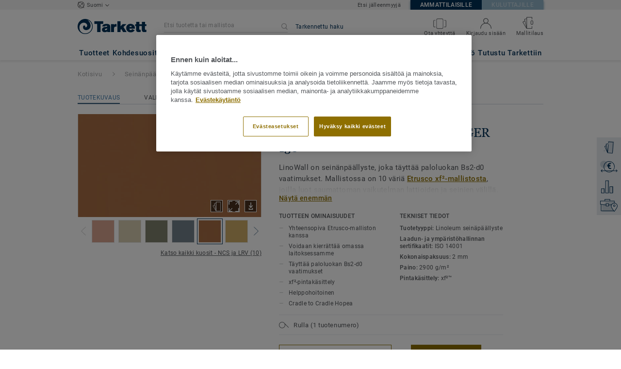

--- FILE ---
content_type: text/html; charset=utf-8
request_url: https://kohdemyynti-lattiat.tarkett.fi/fi_FI/mallisto-C000833-linowall-2-00-mm/linowall-ginger-138
body_size: 190949
content:
<!doctype html>
<html data-n-head-ssr lang="fi" data-n-head="%7B%22lang%22:%7B%22ssr%22:%22fi%22%7D%7D">
<head >
  <meta data-n-head="ssr" charset="UTF-8"><meta data-n-head="ssr" http-equiv="X-UA-Compatible" content="IE=edge"><meta data-n-head="ssr" http-equiv="cleartype" content="on"><meta data-n-head="ssr" name="HandheldFriendly" content="True"><meta data-n-head="ssr" name="MobileOptimized" content="320"><meta data-n-head="ssr" name="viewport" content="width=device-width, initial-scale=1, maximum-scale=1"><meta data-n-head="ssr" data-hid="description" name="description" content="Tutustu: LinoWall GINGER 138 - Seinänpäällyste linoleumista joka täyttää paloluokan Bs2-d0 vaatimukset. Sopii yhteen linoleumilattioidemme kanssa."><meta data-n-head="ssr" property="og:image" content="https://media.tarkett-image.com/large/TH_LI_Linowall_138_Ginger.jpg"><title>LinoWall GINGER 138 LinoWall 2,00 mm Seinänpäällysteet</title><link data-n-head="ssr" rel="icon" href="/favicon.ico?v=2" type="image/x-icon"><link data-n-head="ssr" rel="preconnect" href="https://media.tarkett-image.com"><link data-n-head="ssr" rel="preconnect" href="https://s2epqm9n.tarkett.fi"><link data-n-head="ssr" rel="preconnect" href="https://www.google-analytics.com"><link data-n-head="ssr" rel="preconnect" href="https://stats.g.doubleclick.net"><link data-n-head="ssr" rel="preconnect" href="https://rum-static.pingdom.net"><link data-n-head="ssr" rel="preconnect" href="https://siteintercept.qualtrics.com"><link data-n-head="ssr" rel="preconnect" href="https://connect.facebook.net"><link data-n-head="ssr" rel="preconnect" href="https://www.facebook.com"><link data-n-head="ssr" rel="preconnect" href="https://secure.quantserve.com"><link data-n-head="ssr" rel="preconnect" href="https://rules.quantcount.com"><link data-n-head="ssr" rel="preconnect" href="https://www.google.com"><link data-n-head="ssr" rel="preload" href="/media/img/M/THH_LI_Linowall_138_Ginger.jpg" as="image"><script data-n-head="ssr" src="/js/lib/picturefill.min.js" type="text/javascript" defer></script><script data-n-head="ssr" src="https://cdn.cookielaw.org/consent/44d6fd0c-fc87-46c6-8537-f55a67da425c/OtAutoBlock.js" type="text/javascript"></script><script data-n-head="ssr" src="https://cdn.cookielaw.org/scripttemplates/otSDKStub.js" type="text/javascript" document-language="true" charset="UTF-8" data-domain-script="44d6fd0c-fc87-46c6-8537-f55a67da425c"></script><script data-n-head="ssr" src="/js/lib/onetrust_script.js" type="text/javascript"></script><script data-n-head="ssr" src="/js/lib/qualtrics_survey.js" type="text/javascript" defer></script><link rel="preload" href="/_nuxt/091045c.js" as="script"><link rel="preload" href="/_nuxt/commons/app.14ef7bcaee48115c226d.js" as="script"><link rel="preload" href="/_nuxt/vendors/app.c001ccab35039b322eed.js" as="script"><link rel="preload" href="/_nuxt/app.2f214b6d2a93babaec99.js" as="script"><link rel="preload" href="/_nuxt/pages/product_view.7933a57cae8ab780433c.js" as="script"><link rel="preload" href="/_nuxt/vendors/pages/collection_view/pages/product_view.2fba958c6dad78d20b1c.js" as="script"><link rel="preload" href="/_nuxt/0.1ee5ac65b1da6f808eb3.js" as="script"><style data-vue-ssr-id="623df546:0 5dd6181f:0 8dbd53a0:0 e5ec9e92:0 2800ac84:0 9b3d1944:0 6d45ba56:0 af43f796:0 b004c36c:0 5267ab84:0 239e84f7:0 31e0fe5e:0 75a7192f:0 1456cac8:0 0f8cc92e:0 3df26d61:0 6c8b38b6:0 5b4c686e:0 6fa9a16f:0 a831a542:0 66013347:0 4fd958cc:0 cf1a006a:0 2708de5e:0 6d4ca320:0 7755810a:0 25982220:0 d906f418:0 d906f418:1 57a2ca8a:0 d5b9c3c6:0 780a2697:0 5aef4525:0 06a01b4d:0 8143e1b0:0 52838cf9:0 14a1ab90:0 4b54341a:0 17bf57f1:0 9f997906:0 7f410492:0 62f6f877:0 8d705098:0 8ea23bcc:0 0ca10a90:0 d0620a92:0 fd3af7ae:0 5b99c1ba:0 256b7695:0 88b36af4:0 21c08e5a:0 5b2edbd5:0 9c521436:0 4d24ceb1:0 996d4d54:0 167c4021:0">@font-face{font-family:'Roboto Light';font-style:normal;font-weight:300;font-display:swap;src:url("/css/fonts/Roboto/Light/Roboto-Light.cyrillic-ext.eot");src:local("Roboto Light"),local("Roboto-Light"),url("/css/fonts/Roboto/Light/Roboto-Light.cyrillic-ext.eot?#iefix") format("embedded-opentype"),url("/css/fonts/Roboto/Light/Roboto-Light.cyrillic-ext.woff2") format("woff2"),url("/css/fonts/Roboto/Light/Roboto-Light.cyrillic-ext.woff") format("woff"),url("/css/fonts/Roboto/Light/Roboto-Light.cyrillic-ext.ttf") format("truetype"),url("/css/fonts/Roboto/Light/Roboto-Light.cyrillic-ext.svg#Roboto") format("svg");unicode-range:U+0460-052F, U+1C80-1C88, U+20B4, U+2DE0-2DFF, U+A640-A69F, U+FE2E-FE2F}@font-face{font-family:'Roboto Light';font-style:normal;font-weight:300;font-display:swap;src:url("/css/fonts/Roboto/Light/Roboto-Light.cyrillic.eot");src:local("Roboto Light"),local("Roboto-Light"),url("/css/fonts/Roboto/Light/Roboto-Light.cyrillic.eot?#iefix") format("embedded-opentype"),url("/css/fonts/Roboto/Light/Roboto-Light.cyrillic.woff2") format("woff2"),url("/css/fonts/Roboto/Light/Roboto-Light.cyrillic.woff") format("woff"),url("/css/fonts/Roboto/Light/Roboto-Light.cyrillic.ttf") format("truetype"),url("/css/fonts/Roboto/Light/Roboto-Light.cyrillic.svg#Roboto") format("svg");unicode-range:U+0400-045F, U+0490-0491, U+04B0-04B1, U+2116}@font-face{font-family:'Roboto Light';font-style:normal;font-weight:300;font-display:swap;src:url("/css/fonts/Roboto/Light/Roboto-Light.greek-ext.eot");src:local("Roboto Light"),local("Roboto-Light"),url("/css/fonts/Roboto/Light/Roboto-Light.greek-ext.eot?#iefix") format("embedded-opentype"),url("/css/fonts/Roboto/Light/Roboto-Light.greek-ext.woff2") format("woff2"),url("/css/fonts/Roboto/Light/Roboto-Light.greek-ext.woff") format("woff"),url("/css/fonts/Roboto/Light/Roboto-Light.greek-ext.ttf") format("truetype"),url("/css/fonts/Roboto/Light/Roboto-Light.greek-ext.svg#Roboto") format("svg");unicode-range:U+1F00-1FFF}@font-face{font-family:'Roboto Light';font-style:normal;font-weight:300;font-display:swap;src:url("/css/fonts/Roboto/Light/Roboto-Light.greek.eot");src:local("Roboto Light"),local("Roboto-Light"),url("/css/fonts/Roboto/Light/Roboto-Light.greek.eot?#iefix") format("embedded-opentype"),url("/css/fonts/Roboto/Light/Roboto-Light.greek.woff2") format("woff2"),url("/css/fonts/Roboto/Light/Roboto-Light.greek.woff") format("woff"),url("/css/fonts/Roboto/Light/Roboto-Light.greek.ttf") format("truetype"),url("/css/fonts/Roboto/Light/Roboto-Light.greek.svg#Roboto") format("svg");unicode-range:U+0370-03FF}@font-face{font-family:'Roboto Light';font-style:normal;font-weight:300;font-display:swap;src:url("/css/fonts/Roboto/Light/Roboto-Light.latin-ext.eot");src:local("Roboto Light"),local("Roboto-Light"),url("/css/fonts/Roboto/Light/Roboto-Light.latin-ext.eot?#iefix") format("embedded-opentype"),url("/css/fonts/Roboto/Light/Roboto-Light.latin-ext.woff2") format("woff2"),url("/css/fonts/Roboto/Light/Roboto-Light.latin-ext.woff") format("woff"),url("/css/fonts/Roboto/Light/Roboto-Light.latin-ext.ttf") format("truetype"),url("/css/fonts/Roboto/Light/Roboto-Light.latin-ext.svg#Roboto") format("svg");unicode-range:U+0100-024F, U+0259, U+1E00-1EFF, U+2020, U+20A0-20AB, U+20AD-20CF, U+2113, U+2C60-2C7F, U+A720-A7FF}@font-face{font-family:'Roboto Light';font-style:normal;font-weight:300;font-display:swap;src:url("/css/fonts/Roboto/Light/Roboto-Light.latin.eot");src:local("Roboto Light"),local("Roboto-Light"),url("/css/fonts/Roboto/Light/Roboto-Light.latin.eot?#iefix") format("embedded-opentype"),url("/css/fonts/Roboto/Light/Roboto-Light.latin.woff2") format("woff2"),url("/css/fonts/Roboto/Light/Roboto-Light.latin.woff") format("woff"),url("/css/fonts/Roboto/Light/Roboto-Light.latin.ttf") format("truetype"),url("/css/fonts/Roboto/Light/Roboto-Light.latin.svg#Roboto") format("svg");unicode-range:U+0000-00FF, U+0131, U+0152-0153, U+02BB-02BC, U+02C6, U+02DA, U+02DC, U+2000-206F, U+2074, U+20AC, U+2122, U+2191, U+2193, U+2212, U+2215, U+FEFF, U+FFFD}@font-face{font-family:'Roboto Regular';font-style:normal;font-weight:400;font-display:swap;src:url("/css/fonts/Roboto/Regular/Roboto-Regular.cyrillic-ext.eot");src:local("Roboto"),local("Roboto-Regular"),url("/css/fonts/Roboto/Regular/Roboto-Regular.cyrillic-ext.eot?#iefix") format("embedded-opentype"),url("/css/fonts/Roboto/Regular/Roboto-Regular.cyrillic-ext.woff2") format("woff2"),url("/css/fonts/Roboto/Regular/Roboto-Regular.cyrillic-ext.woff") format("woff"),url("/css/fonts/Roboto/Regular/Roboto-Regular.cyrillic-ext.ttf") format("truetype"),url("/css/fonts/Roboto/Regular/Roboto-Regular.cyrillic-ext.svg#Roboto") format("svg");unicode-range:U+0460-052F, U+1C80-1C88, U+20B4, U+2DE0-2DFF, U+A640-A69F, U+FE2E-FE2F}@font-face{font-family:'Roboto Regular';font-style:normal;font-weight:400;font-display:swap;src:url("/css/fonts/Roboto/Regular/Roboto-Regular.cyrillic.eot");src:local("Roboto"),local("Roboto-Regular"),url("/css/fonts/Roboto/Regular/Roboto-Regular.cyrillic.eot?#iefix") format("embedded-opentype"),url("/css/fonts/Roboto/Regular/Roboto-Regular.cyrillic.woff2") format("woff2"),url("/css/fonts/Roboto/Regular/Roboto-Regular.cyrillic.woff") format("woff"),url("/css/fonts/Roboto/Regular/Roboto-Regular.cyrillic.ttf") format("truetype"),url("/css/fonts/Roboto/Regular/Roboto-Regular.cyrillic.svg#Roboto") format("svg");unicode-range:U+0400-045F, U+0490-0491, U+04B0-04B1, U+2116}@font-face{font-family:'Roboto Regular';font-style:normal;font-weight:400;font-display:swap;src:url("/css/fonts/Roboto/Regular/Roboto-Regular.greek-ext.eot");src:local("Roboto"),local("Roboto-Regular"),url("/css/fonts/Roboto/Regular/Roboto-Regular.greek-ext.eot?#iefix") format("embedded-opentype"),url("/css/fonts/Roboto/Regular/Roboto-Regular.greek-ext.woff2") format("woff2"),url("/css/fonts/Roboto/Regular/Roboto-Regular.greek-ext.woff") format("woff"),url("/css/fonts/Roboto/Regular/Roboto-Regular.greek-ext.ttf") format("truetype"),url("/css/fonts/Roboto/Regular/Roboto-Regular.greek-ext.svg#Roboto") format("svg");unicode-range:U+1F00-1FFF}@font-face{font-family:'Roboto Regular';font-style:normal;font-weight:400;font-display:swap;src:url("/css/fonts/Roboto/Regular/Roboto-Regular.greek.eot");src:local("Roboto"),local("Roboto-Regular"),url("/css/fonts/Roboto/Regular/Roboto-Regular.greek.eot?#iefix") format("embedded-opentype"),url("/css/fonts/Roboto/Regular/Roboto-Regular.greek.woff2") format("woff2"),url("/css/fonts/Roboto/Regular/Roboto-Regular.greek.woff") format("woff"),url("/css/fonts/Roboto/Regular/Roboto-Regular.greek.ttf") format("truetype"),url("/css/fonts/Roboto/Regular/Roboto-Regular.greek.svg#Roboto") format("svg");unicode-range:U+0370-03FF}@font-face{font-family:'Roboto Regular';font-style:normal;font-weight:400;font-display:swap;src:url("/css/fonts/Roboto/Regular/Roboto-Regular.latin-ext.eot");src:local("Roboto"),local("Roboto-Regular"),url("/css/fonts/Roboto/Regular/Roboto-Regular.latin-ext.eot?#iefix") format("embedded-opentype"),url("/css/fonts/Roboto/Regular/Roboto-Regular.latin-ext.woff2") format("woff2"),url("/css/fonts/Roboto/Regular/Roboto-Regular.latin-ext.woff") format("woff"),url("/css/fonts/Roboto/Regular/Roboto-Regular.latin-ext.ttf") format("truetype"),url("/css/fonts/Roboto/Regular/Roboto-Regular.latin-ext.svg#Roboto") format("svg");unicode-range:U+0100-024F, U+0259, U+1E00-1EFF, U+2020, U+20A0-20AB, U+20AD-20CF, U+2113, U+2C60-2C7F, U+A720-A7FF}@font-face{font-family:'Roboto Regular';font-style:normal;font-weight:400;font-display:swap;src:url("/css/fonts/Roboto/Regular/Roboto-Regular.latin.eot");src:local("Roboto"),local("Roboto-Regular"),url("/css/fonts/Roboto/Regular/Roboto-Regular.latin.eot?#iefix") format("embedded-opentype"),url("/css/fonts/Roboto/Regular/Roboto-Regular.latin.woff2") format("woff2"),url("/css/fonts/Roboto/Regular/Roboto-Regular.latin.woff") format("woff"),url("/css/fonts/Roboto/Regular/Roboto-Regular.latin.ttf") format("truetype"),url("/css/fonts/Roboto/Regular/Roboto-Regular.latin.svg#Roboto") format("svg");unicode-range:U+0000-00FF, U+0131, U+0152-0153, U+02BB-02BC, U+02C6, U+02DA, U+02DC, U+2000-206F, U+2074, U+20AC, U+2122, U+2191, U+2193, U+2212, U+2215, U+FEFF, U+FFFD}@font-face{font-family:'Roboto Medium';font-style:normal;font-weight:500;font-display:swap;src:url("/css/fonts/Roboto/Medium/Roboto-Medium.cyrillic-ext.eot");src:local("Roboto Medium"),local("Roboto-Medium"),url("/css/fonts/Roboto/Medium/Roboto-Medium.cyrillic-ext.eot?#iefix") format("embedded-opentype"),url("/css/fonts/Roboto/Medium/Roboto-Medium.cyrillic-ext.woff2") format("woff2"),url("/css/fonts/Roboto/Medium/Roboto-Medium.cyrillic-ext.woff") format("woff"),url("/css/fonts/Roboto/Medium/Roboto-Medium.cyrillic-ext.ttf") format("truetype"),url("/css/fonts/Roboto/Medium/Roboto-Medium.cyrillic-ext.svg#Roboto") format("svg");unicode-range:U+0460-052F, U+1C80-1C88, U+20B4, U+2DE0-2DFF, U+A640-A69F, U+FE2E-FE2F}@font-face{font-family:'Roboto Medium';font-style:normal;font-weight:500;font-display:swap;src:url("/css/fonts/Roboto/Medium/Roboto-Medium.cyrillic.eot");src:local("Roboto Medium"),local("Roboto-Medium"),url("/css/fonts/Roboto/Medium/Roboto-Medium.cyrillic.eot?#iefix") format("embedded-opentype"),url("/css/fonts/Roboto/Medium/Roboto-Medium.cyrillic.woff2") format("woff2"),url("/css/fonts/Roboto/Medium/Roboto-Medium.cyrillic.woff") format("woff"),url("/css/fonts/Roboto/Medium/Roboto-Medium.cyrillic.ttf") format("truetype"),url("/css/fonts/Roboto/Medium/Roboto-Medium.cyrillic.svg#Roboto") format("svg");unicode-range:U+0400-045F, U+0490-0491, U+04B0-04B1, U+2116}@font-face{font-family:'Roboto Medium';font-style:normal;font-weight:500;font-display:swap;src:url("/css/fonts/Roboto/Medium/Roboto-Medium.greek-ext.eot");src:local("Roboto Medium"),local("Roboto-Medium"),url("/css/fonts/Roboto/Medium/Roboto-Medium.greek-ext.eot?#iefix") format("embedded-opentype"),url("/css/fonts/Roboto/Medium/Roboto-Medium.greek-ext.woff2") format("woff2"),url("/css/fonts/Roboto/Medium/Roboto-Medium.greek-ext.woff") format("woff"),url("/css/fonts/Roboto/Medium/Roboto-Medium.greek-ext.ttf") format("truetype"),url("/css/fonts/Roboto/Medium/Roboto-Medium.greek-ext.svg#Roboto") format("svg");unicode-range:U+1F00-1FFF}@font-face{font-family:'Roboto Medium';font-style:normal;font-weight:500;font-display:swap;src:url("/css/fonts/Roboto/Medium/Roboto-Medium.greek.eot");src:local("Roboto Medium"),local("Roboto-Medium"),url("/css/fonts/Roboto/Medium/Roboto-Medium.greek.eot?#iefix") format("embedded-opentype"),url("/css/fonts/Roboto/Medium/Roboto-Medium.greek.woff2") format("woff2"),url("/css/fonts/Roboto/Medium/Roboto-Medium.greek.woff") format("woff"),url("/css/fonts/Roboto/Medium/Roboto-Medium.greek.ttf") format("truetype"),url("/css/fonts/Roboto/Medium/Roboto-Medium.greek.svg#Roboto") format("svg");unicode-range:U+0370-03FF}@font-face{font-family:'Roboto Medium';font-style:normal;font-weight:500;font-display:swap;src:url("/css/fonts/Roboto/Medium/Roboto-Medium.latin-ext.eot");src:local("Roboto Medium"),local("Roboto-Medium"),url("/css/fonts/Roboto/Medium/Roboto-Medium.latin-ext.eot?#iefix") format("embedded-opentype"),url("/css/fonts/Roboto/Medium/Roboto-Medium.latin-ext.woff2") format("woff2"),url("/css/fonts/Roboto/Medium/Roboto-Medium.latin-ext.woff") format("woff"),url("/css/fonts/Roboto/Medium/Roboto-Medium.latin-ext.ttf") format("truetype"),url("/css/fonts/Roboto/Medium/Roboto-Medium.latin-ext.svg#Roboto") format("svg");unicode-range:U+0100-024F, U+0259, U+1E00-1EFF, U+2020, U+20A0-20AB, U+20AD-20CF, U+2113, U+2C60-2C7F, U+A720-A7FF}@font-face{font-family:'Roboto Medium';font-style:normal;font-weight:500;font-display:swap;src:url("/css/fonts/Roboto/Medium/Roboto-Medium.latin.eot");src:local("Roboto Medium"),local("Roboto-Medium"),url("/css/fonts/Roboto/Medium/Roboto-Medium.latin.eot?#iefix") format("embedded-opentype"),url("/css/fonts/Roboto/Medium/Roboto-Medium.latin.woff2") format("woff2"),url("/css/fonts/Roboto/Medium/Roboto-Medium.latin.woff") format("woff"),url("/css/fonts/Roboto/Medium/Roboto-Medium.latin.ttf") format("truetype"),url("/css/fonts/Roboto/Medium/Roboto-Medium.latin.svg#Roboto") format("svg");unicode-range:U+0000-00FF, U+0131, U+0152-0153, U+02BB-02BC, U+02C6, U+02DA, U+02DC, U+2000-206F, U+2074, U+20AC, U+2122, U+2191, U+2193, U+2212, U+2215, U+FEFF, U+FFFD}@font-face{font-family:'Roboto Bold';font-style:normal;font-weight:700;font-display:swap;src:url("/css/fonts/Roboto/Bold/Roboto-Bold.cyrillic-ext.eot");src:local("Roboto Bold"),local("Roboto-Bold"),url("/css/fonts/Roboto/Bold/Roboto-Bold.cyrillic-ext.eot?#iefix") format("embedded-opentype"),url("/css/fonts/Roboto/Bold/Roboto-Bold.cyrillic-ext.woff2") format("woff2"),url("/css/fonts/Roboto/Bold/Roboto-Bold.cyrillic-ext.woff") format("woff"),url("/css/fonts/Roboto/Bold/Roboto-Bold.cyrillic-ext.ttf") format("truetype"),url("/css/fonts/Roboto/Bold/Roboto-Bold.cyrillic-ext.svg#Roboto") format("svg");unicode-range:U+0460-052F, U+1C80-1C88, U+20B4, U+2DE0-2DFF, U+A640-A69F, U+FE2E-FE2F}@font-face{font-family:'Roboto Bold';font-style:normal;font-weight:700;font-display:swap;src:url("/css/fonts/Roboto/Bold/Roboto-Bold.cyrillic.eot");src:local("Roboto Bold"),local("Roboto-Bold"),url("/css/fonts/Roboto/Bold/Roboto-Bold.cyrillic.eot?#iefix") format("embedded-opentype"),url("/css/fonts/Roboto/Bold/Roboto-Bold.cyrillic.woff2") format("woff2"),url("/css/fonts/Roboto/Bold/Roboto-Bold.cyrillic.woff") format("woff"),url("/css/fonts/Roboto/Bold/Roboto-Bold.cyrillic.ttf") format("truetype"),url("/css/fonts/Roboto/Bold/Roboto-Bold.cyrillic.svg#Roboto") format("svg");unicode-range:U+0400-045F, U+0490-0491, U+04B0-04B1, U+2116}@font-face{font-family:'Roboto Bold';font-style:normal;font-weight:700;font-display:swap;src:url("/css/fonts/Roboto/Bold/Roboto-Bold.greek-ext.eot");src:local("Roboto Bold"),local("Roboto-Bold"),url("/css/fonts/Roboto/Bold/Roboto-Bold.greek-ext.eot?#iefix") format("embedded-opentype"),url("/css/fonts/Roboto/Bold/Roboto-Bold.greek-ext.woff2") format("woff2"),url("/css/fonts/Roboto/Bold/Roboto-Bold.greek-ext.woff") format("woff"),url("/css/fonts/Roboto/Bold/Roboto-Bold.greek-ext.ttf") format("truetype"),url("/css/fonts/Roboto/Bold/Roboto-Bold.greek-ext.svg#Roboto") format("svg");unicode-range:U+1F00-1FFF}@font-face{font-family:'Roboto Bold';font-style:normal;font-weight:700;font-display:swap;src:url("/css/fonts/Roboto/Bold/Roboto-Bold.greek.eot");src:local("Roboto Bold"),local("Roboto-Bold"),url("/css/fonts/Roboto/Bold/Roboto-Bold.greek.eot?#iefix") format("embedded-opentype"),url("/css/fonts/Roboto/Bold/Roboto-Bold.greek.woff2") format("woff2"),url("/css/fonts/Roboto/Bold/Roboto-Bold.greek.woff") format("woff"),url("/css/fonts/Roboto/Bold/Roboto-Bold.greek.ttf") format("truetype"),url("/css/fonts/Roboto/Bold/Roboto-Bold.greek.svg#Roboto") format("svg");unicode-range:U+0370-03FF}@font-face{font-family:'Roboto Bold';font-style:normal;font-weight:700;font-display:swap;src:url("/css/fonts/Roboto/Bold/Roboto-Bold.latin-ext.eot");src:local("Roboto Bold"),local("Roboto-Bold"),url("/css/fonts/Roboto/Bold/Roboto-Bold.latin-ext.eot?#iefix") format("embedded-opentype"),url("/css/fonts/Roboto/Bold/Roboto-Bold.latin-ext.woff2") format("woff2"),url("/css/fonts/Roboto/Bold/Roboto-Bold.latin-ext.woff") format("woff"),url("/css/fonts/Roboto/Bold/Roboto-Bold.latin-ext.ttf") format("truetype"),url("/css/fonts/Roboto/Bold/Roboto-Bold.latin-ext.svg#Roboto") format("svg");unicode-range:U+0100-024F, U+0259, U+1E00-1EFF, U+2020, U+20A0-20AB, U+20AD-20CF, U+2113, U+2C60-2C7F, U+A720-A7FF}@font-face{font-family:'Roboto Bold';font-style:normal;font-weight:700;font-display:swap;src:url("/css/fonts/Roboto/Bold/Roboto-Bold.latin.eot");src:local("Roboto Bold"),local("Roboto-Bold"),url("/css/fonts/Roboto/Bold/Roboto-Bold.latin.eot?#iefix") format("embedded-opentype"),url("/css/fonts/Roboto/Bold/Roboto-Bold.latin.woff2") format("woff2"),url("/css/fonts/Roboto/Bold/Roboto-Bold.latin.woff") format("woff"),url("/css/fonts/Roboto/Bold/Roboto-Bold.latin.ttf") format("truetype"),url("/css/fonts/Roboto/Bold/Roboto-Bold.latin.svg#Roboto") format("svg");unicode-range:U+0000-00FF, U+0131, U+0152-0153, U+02BB-02BC, U+02C6, U+02DA, U+02DC, U+2000-206F, U+2074, U+20AC, U+2122, U+2191, U+2193, U+2212, U+2215, U+FEFF, U+FFFD}@font-face{font-family:'Georgia Regular';src:local("Georgia"),url("/css/fonts/Georgia/Georgia.woff2") format("woff2"),url("/css/fonts/Georgia/Georgia.woff") format("woff"),url("/css/fonts/Georgia/Georgia.ttf") format("truetype"),url("/css/fonts/Georgia/Georgia.otf") format("opentype"),url("/css/fonts/Georgia/Georgia.eot") format("embedded-opentype"),url("/css/fonts/Georgia/Georgia.eot?#iefix") format("embedded-opentype");font-display:swap}/*! normalize.css v3.0.1 | MIT License | git.io/normalize */html{font-family:sans-serif;-ms-text-size-adjust:100%;-webkit-text-size-adjust:100%}body{margin:0}article,aside,details,figcaption,figure,footer,header,hgroup,main,nav,section,summary{display:block}audio,canvas,progress,video{display:inline-block;vertical-align:baseline}audio:not([controls]){display:none;height:0}[hidden],template{display:none}a{background:transparent}a:active,a:hover{outline:0}abbr[title]{border-bottom:1px dotted}b,strong{font-weight:bold}dfn{font-style:italic}h1{font-size:2em;margin:0.67em 0}mark{background:#ff0;color:#000}small{font-size:80%}sub,sup{font-size:75%;line-height:0;position:relative;vertical-align:baseline}sup{top:-0.5em}sub{bottom:-0.25em}img{border:0}svg:not(:root){overflow:hidden}figure{margin:1em 40px}hr{box-sizing:content-box;height:0}pre{overflow:auto}code,kbd,pre,samp{font-family:monospace, monospace;font-size:1em}button,input,optgroup,select,textarea{color:inherit;font:inherit;margin:0}button{overflow:visible}button,select{text-transform:none}button,html input[type="button"],input[type="reset"],input[type="submit"]{-webkit-appearance:button;cursor:pointer}button[disabled],html input[disabled]{cursor:default}button::-moz-focus-inner,input::-moz-focus-inner{border:0;padding:0}input{line-height:normal}input[type="checkbox"],input[type="radio"]{box-sizing:border-box;padding:0}input[type="number"]::-webkit-inner-spin-button,input[type="number"]::-webkit-outer-spin-button{height:auto}input[type="search"]{-webkit-appearance:textfield;box-sizing:content-box}input[type="search"]::-webkit-search-cancel-button,input[type="search"]::-webkit-search-decoration{-webkit-appearance:none}fieldset{border:1px solid #c0c0c0;margin:0 2px;padding:0.35em 0.625em 0.75em}legend{border:0;padding:0}textarea{overflow:auto}optgroup{font-weight:bold}table{border-collapse:collapse;border-spacing:0}td,th{padding:0}.container{margin-right:auto;margin-left:auto;padding-left:15px;padding-right:15px}.container:before,.container:after{content:" ";display:table}.container:after{clear:both}@media (min-width: 640px){.container{width:750px}}@media (min-width: 768px){.container{width:970px}}@media (min-width: 990px){.container{width:1170px}}.container-fluid{margin-right:auto;margin-left:auto;padding-left:15px;padding-right:15px;min-height:100vh;width:100%;display:flex;flex-direction:column}.container-fluid:before,.container-fluid:after{content:" ";display:table}.container-fluid:after{clear:both}.row{margin-left:-15px;margin-right:-15px}.row:before,.row:after{content:" ";display:table}.row:after{clear:both}.col-xs-1,.col-sm-1,.col-md-1,.col-lg-1,.col-xs-2,.col-sm-2,.col-md-2,.col-lg-2,.col-xs-3,.col-sm-3,.col-md-3,.col-lg-3,.col-xs-4,.col-sm-4,.col-md-4,.col-lg-4,.col-xs-5,.col-sm-5,.col-md-5,.col-lg-5,.col-xs-6,.col-sm-6,.col-md-6,.col-lg-6,.col-xs-7,.col-sm-7,.col-md-7,.col-lg-7,.col-xs-8,.col-sm-8,.col-md-8,.col-lg-8,.col-xs-9,.col-sm-9,.col-md-9,.col-lg-9,.col-xs-10,.col-sm-10,.col-md-10,.col-lg-10,.col-xs-11,.col-sm-11,.col-md-11,.col-lg-11,.col-xs-12,.col-sm-12,.col-md-12,.col-lg-12{position:relative;min-height:1px;padding-left:15px;padding-right:15px}.col-xs-1,.col-xs-2,.col-xs-3,.col-xs-4,.col-xs-5,.col-xs-6,.col-xs-7,.col-xs-8,.col-xs-9,.col-xs-10,.col-xs-11,.col-xs-12{float:left}.col-xs-1{width:8.33333%}.col-xs-2{width:16.66667%}.col-xs-3{width:25%}.col-xs-4{width:33.33333%}.col-xs-5{width:41.66667%}.col-xs-6{width:50%}.col-xs-7{width:58.33333%}.col-xs-8{width:66.66667%}.col-xs-9{width:75%}.col-xs-10{width:83.33333%}.col-xs-11{width:91.66667%}.col-xs-12{width:100%}.col-xs-pull-0{right:auto}.col-xs-pull-1{right:8.33333%}.col-xs-pull-2{right:16.66667%}.col-xs-pull-3{right:25%}.col-xs-pull-4{right:33.33333%}.col-xs-pull-5{right:41.66667%}.col-xs-pull-6{right:50%}.col-xs-pull-7{right:58.33333%}.col-xs-pull-8{right:66.66667%}.col-xs-pull-9{right:75%}.col-xs-pull-10{right:83.33333%}.col-xs-pull-11{right:91.66667%}.col-xs-pull-12{right:100%}.col-xs-push-0{left:auto}.col-xs-push-1{left:8.33333%}.col-xs-push-2{left:16.66667%}.col-xs-push-3{left:25%}.col-xs-push-4{left:33.33333%}.col-xs-push-5{left:41.66667%}.col-xs-push-6{left:50%}.col-xs-push-7{left:58.33333%}.col-xs-push-8{left:66.66667%}.col-xs-push-9{left:75%}.col-xs-push-10{left:83.33333%}.col-xs-push-11{left:91.66667%}.col-xs-push-12{left:100%}.col-xs-offset-0{margin-left:0%}.col-xs-offset-1{margin-left:8.33333%}.col-xs-offset-2{margin-left:16.66667%}.col-xs-offset-3{margin-left:25%}.col-xs-offset-4{margin-left:33.33333%}.col-xs-offset-5{margin-left:41.66667%}.col-xs-offset-6{margin-left:50%}.col-xs-offset-7{margin-left:58.33333%}.col-xs-offset-8{margin-left:66.66667%}.col-xs-offset-9{margin-left:75%}.col-xs-offset-10{margin-left:83.33333%}.col-xs-offset-11{margin-left:91.66667%}.col-xs-offset-12{margin-left:100%}@media (min-width: 640px){.col-sm-1,.col-sm-2,.col-sm-3,.col-sm-4,.col-sm-5,.col-sm-6,.col-sm-7,.col-sm-8,.col-sm-9,.col-sm-10,.col-sm-11,.col-sm-12{float:left}.col-sm-1{width:8.33333%}.col-sm-2{width:16.66667%}.col-sm-3{width:25%}.col-sm-4{width:33.33333%}.col-sm-5{width:41.66667%}.col-sm-6{width:50%}.col-sm-7{width:58.33333%}.col-sm-8{width:66.66667%}.col-sm-9{width:75%}.col-sm-10{width:83.33333%}.col-sm-11{width:91.66667%}.col-sm-12{width:100%}.col-sm-pull-0{right:auto}.col-sm-pull-1{right:8.33333%}.col-sm-pull-2{right:16.66667%}.col-sm-pull-3{right:25%}.col-sm-pull-4{right:33.33333%}.col-sm-pull-5{right:41.66667%}.col-sm-pull-6{right:50%}.col-sm-pull-7{right:58.33333%}.col-sm-pull-8{right:66.66667%}.col-sm-pull-9{right:75%}.col-sm-pull-10{right:83.33333%}.col-sm-pull-11{right:91.66667%}.col-sm-pull-12{right:100%}.col-sm-push-0{left:auto}.col-sm-push-1{left:8.33333%}.col-sm-push-2{left:16.66667%}.col-sm-push-3{left:25%}.col-sm-push-4{left:33.33333%}.col-sm-push-5{left:41.66667%}.col-sm-push-6{left:50%}.col-sm-push-7{left:58.33333%}.col-sm-push-8{left:66.66667%}.col-sm-push-9{left:75%}.col-sm-push-10{left:83.33333%}.col-sm-push-11{left:91.66667%}.col-sm-push-12{left:100%}.col-sm-offset-0{margin-left:0%}.col-sm-offset-1{margin-left:8.33333%}.col-sm-offset-2{margin-left:16.66667%}.col-sm-offset-3{margin-left:25%}.col-sm-offset-4{margin-left:33.33333%}.col-sm-offset-5{margin-left:41.66667%}.col-sm-offset-6{margin-left:50%}.col-sm-offset-7{margin-left:58.33333%}.col-sm-offset-8{margin-left:66.66667%}.col-sm-offset-9{margin-left:75%}.col-sm-offset-10{margin-left:83.33333%}.col-sm-offset-11{margin-left:91.66667%}.col-sm-offset-12{margin-left:100%}}@media (min-width: 768px){.col-md-1,.col-md-2,.col-md-3,.col-md-4,.col-md-5,.col-md-6,.col-md-7,.col-md-8,.col-md-9,.col-md-10,.col-md-11,.col-md-12{float:left}.col-md-1{width:8.33333%}.col-md-2{width:16.66667%}.col-md-3{width:25%}.col-md-4{width:33.33333%}.col-md-5{width:41.66667%}.col-md-6{width:50%}.col-md-7{width:58.33333%}.col-md-8{width:66.66667%}.col-md-9{width:75%}.col-md-10{width:83.33333%}.col-md-11{width:91.66667%}.col-md-12{width:100%}.col-md-pull-0{right:auto}.col-md-pull-1{right:8.33333%}.col-md-pull-2{right:16.66667%}.col-md-pull-3{right:25%}.col-md-pull-4{right:33.33333%}.col-md-pull-5{right:41.66667%}.col-md-pull-6{right:50%}.col-md-pull-7{right:58.33333%}.col-md-pull-8{right:66.66667%}.col-md-pull-9{right:75%}.col-md-pull-10{right:83.33333%}.col-md-pull-11{right:91.66667%}.col-md-pull-12{right:100%}.col-md-push-0{left:auto}.col-md-push-1{left:8.33333%}.col-md-push-2{left:16.66667%}.col-md-push-3{left:25%}.col-md-push-4{left:33.33333%}.col-md-push-5{left:41.66667%}.col-md-push-6{left:50%}.col-md-push-7{left:58.33333%}.col-md-push-8{left:66.66667%}.col-md-push-9{left:75%}.col-md-push-10{left:83.33333%}.col-md-push-11{left:91.66667%}.col-md-push-12{left:100%}.col-md-offset-0{margin-left:0%}.col-md-offset-1{margin-left:8.33333%}.col-md-offset-2{margin-left:16.66667%}.col-md-offset-3{margin-left:25%}.col-md-offset-4{margin-left:33.33333%}.col-md-offset-5{margin-left:41.66667%}.col-md-offset-6{margin-left:50%}.col-md-offset-7{margin-left:58.33333%}.col-md-offset-8{margin-left:66.66667%}.col-md-offset-9{margin-left:75%}.col-md-offset-10{margin-left:83.33333%}.col-md-offset-11{margin-left:91.66667%}.col-md-offset-12{margin-left:100%}}@media (min-width: 990px){.col-lg-1,.col-lg-2,.col-lg-3,.col-lg-4,.col-lg-5,.col-lg-6,.col-lg-7,.col-lg-8,.col-lg-9,.col-lg-10,.col-lg-11,.col-lg-12{float:left}.col-lg-1{width:8.33333%}.col-lg-2{width:16.66667%}.col-lg-3{width:25%}.col-lg-4{width:33.33333%}.col-lg-5{width:41.66667%}.col-lg-6{width:50%}.col-lg-7{width:58.33333%}.col-lg-8{width:66.66667%}.col-lg-9{width:75%}.col-lg-10{width:83.33333%}.col-lg-11{width:91.66667%}.col-lg-12{width:100%}.col-lg-pull-0{right:auto}.col-lg-pull-1{right:8.33333%}.col-lg-pull-2{right:16.66667%}.col-lg-pull-3{right:25%}.col-lg-pull-4{right:33.33333%}.col-lg-pull-5{right:41.66667%}.col-lg-pull-6{right:50%}.col-lg-pull-7{right:58.33333%}.col-lg-pull-8{right:66.66667%}.col-lg-pull-9{right:75%}.col-lg-pull-10{right:83.33333%}.col-lg-pull-11{right:91.66667%}.col-lg-pull-12{right:100%}.col-lg-push-0{left:auto}.col-lg-push-1{left:8.33333%}.col-lg-push-2{left:16.66667%}.col-lg-push-3{left:25%}.col-lg-push-4{left:33.33333%}.col-lg-push-5{left:41.66667%}.col-lg-push-6{left:50%}.col-lg-push-7{left:58.33333%}.col-lg-push-8{left:66.66667%}.col-lg-push-9{left:75%}.col-lg-push-10{left:83.33333%}.col-lg-push-11{left:91.66667%}.col-lg-push-12{left:100%}.col-lg-offset-0{margin-left:0%}.col-lg-offset-1{margin-left:8.33333%}.col-lg-offset-2{margin-left:16.66667%}.col-lg-offset-3{margin-left:25%}.col-lg-offset-4{margin-left:33.33333%}.col-lg-offset-5{margin-left:41.66667%}.col-lg-offset-6{margin-left:50%}.col-lg-offset-7{margin-left:58.33333%}.col-lg-offset-8{margin-left:66.66667%}.col-lg-offset-9{margin-left:75%}.col-lg-offset-10{margin-left:83.33333%}.col-lg-offset-11{margin-left:91.66667%}.col-lg-offset-12{margin-left:100%}}.carousel{position:relative}.carousel-inner{position:relative;overflow:hidden;width:100%}.carousel-inner>.item{display:none;position:relative;-webkit-transition:0.6s ease-in-out left;-o-transition:0.6s ease-in-out left;transition:0.6s ease-in-out left}.carousel-inner>.item>img,.carousel-inner>.item>a>img{display:block;max-width:100%;height:auto;line-height:1}@media all and (transform-3d), (-webkit-transform-3d){.carousel-inner>.item{-webkit-transition:-webkit-transform 0.6s ease-in-out;-moz-transition:-moz-transform 0.6s ease-in-out;-o-transition:-o-transform 0.6s ease-in-out;transition:transform 0.6s ease-in-out;-webkit-backface-visibility:hidden;-moz-backface-visibility:hidden;backface-visibility:hidden;-webkit-perspective:1000px;-moz-perspective:1000px;perspective:1000px}.carousel-inner>.item.next,.carousel-inner>.item.active.right{-webkit-transform:translate3d(100%, 0, 0);transform:translate3d(100%, 0, 0);left:0}.carousel-inner>.item.prev,.carousel-inner>.item.active.left{-webkit-transform:translate3d(-100%, 0, 0);transform:translate3d(-100%, 0, 0);left:0}.carousel-inner>.item.next.left,.carousel-inner>.item.prev.right,.carousel-inner>.item.active{-webkit-transform:translate3d(0, 0, 0);transform:translate3d(0, 0, 0);left:0}}.carousel-inner>.active,.carousel-inner>.next,.carousel-inner>.prev{display:block}.carousel-inner>.active{left:0}.carousel-inner>.next,.carousel-inner>.prev{position:absolute;top:0;width:100%}.carousel-inner>.next{left:100%}.carousel-inner>.prev{left:-100%}.carousel-inner>.next.left,.carousel-inner>.prev.right{left:0}.carousel-inner>.active.left{left:-100%}.carousel-inner>.active.right{left:100%}.carousel-control{position:absolute;top:0;left:0;bottom:0;width:15%;opacity:.5;filter:alpha(opacity=50);font-size:20px;color:#fff;text-align:center;text-shadow:0 1px 2px rgba(0,0,0,0.6);background-color:rgba(0,0,0,0)}.carousel-control.left{background-image:-webkit-linear-gradient(left, rgba(0,0,0,0.5) 0%, rgba(0,0,0,0.0001) 100%);background-image:-o-linear-gradient(left, rgba(0,0,0,0.5) 0%, rgba(0,0,0,0.0001) 100%);background-image:linear-gradient(to right, rgba(0,0,0,0.5) 0%, rgba(0,0,0,0.0001) 100%);background-repeat:repeat-x;filter:progid:DXImageTransform.Microsoft.gradient(startColorstr='#80000000', endColorstr='#00000000', GradientType=1)}.carousel-control.right{left:auto;right:0;background-image:-webkit-linear-gradient(left, rgba(0,0,0,0.0001) 0%, rgba(0,0,0,0.5) 100%);background-image:-o-linear-gradient(left, rgba(0,0,0,0.0001) 0%, rgba(0,0,0,0.5) 100%);background-image:linear-gradient(to right, rgba(0,0,0,0.0001) 0%, rgba(0,0,0,0.5) 100%);background-repeat:repeat-x;filter:progid:DXImageTransform.Microsoft.gradient(startColorstr='#00000000', endColorstr='#80000000', GradientType=1)}.carousel-control:hover,.carousel-control:focus{outline:0;color:#fff;text-decoration:none;opacity:.9;filter:alpha(opacity=90)}.carousel-control .icon-prev,.carousel-control .icon-next,.carousel-control .glyphicon-chevron-left,.carousel-control .glyphicon-chevron-right{position:absolute;top:50%;margin-top:-10px;z-index:5;display:inline-block}.carousel-control .icon-prev,.carousel-control .glyphicon-chevron-left{left:50%;margin-left:-10px}.carousel-control .icon-next,.carousel-control .glyphicon-chevron-right{right:50%;margin-right:-10px}.carousel-control .icon-prev,.carousel-control .icon-next{width:20px;height:20px;line-height:1;font-family:serif}.carousel-control .icon-prev:before{content:'\2039'}.carousel-control .icon-next:before{content:'\203a'}.carousel-indicators{position:absolute;bottom:10px;left:50%;z-index:15;width:60%;margin-left:-30%;padding-left:0;list-style:none;text-align:center}.carousel-indicators li{display:inline-block;width:10px;height:10px;margin:1px;text-indent:-999px;border:1px solid #fff;border-radius:10px;cursor:pointer;background-color:#000 \9;background-color:rgba(0,0,0,0)}.carousel-indicators .active{margin:0;width:12px;height:12px;background-color:#fff}.carousel-caption{position:absolute;left:15%;right:15%;bottom:20px;z-index:10;padding-top:20px;padding-bottom:20px;color:#fff;text-align:center;text-shadow:0 1px 2px rgba(0,0,0,0.6)}.carousel-caption .btn{text-shadow:none}@media screen and (min-width: 640px){.carousel-control .glyphicon-chevron-left,.carousel-control .glyphicon-chevron-right,.carousel-control .icon-prev,.carousel-control .icon-next{width:30px;height:30px;margin-top:-10px;font-size:30px}.carousel-control .glyphicon-chevron-left,.carousel-control .icon-prev{margin-left:-10px}.carousel-control .glyphicon-chevron-right,.carousel-control .icon-next{margin-right:-10px}.carousel-caption{left:20%;right:20%;padding-bottom:30px}.carousel-indicators{bottom:20px}}.fade{opacity:0;-webkit-transition:opacity 0.15s linear;-o-transition:opacity 0.15s linear;transition:opacity 0.15s linear}.fade.in{opacity:1}.collapse{display:none}.collapse.in{display:block}tr.collapse.in{display:table-row}tbody.collapse.in{display:table-row-group}.collapsing{position:relative;height:0;overflow:hidden;-webkit-transition-property:height,visibility;transition-property:height,visibility;-webkit-transition-duration:0.35s;transition-duration:0.35s;-webkit-transition-timing-function:ease;transition-timing-function:ease}fieldset{padding:0;margin:0;border:0;min-width:0}legend{display:block;width:100%;padding:0;margin-bottom:20px;font-size:21px;line-height:inherit;color:#333;border:0;border-bottom:1px solid #e5e5e5}label{display:inline-block;max-width:100%;margin-bottom:5px;font-weight:bold}input[type="search"]{-webkit-box-sizing:border-box;-moz-box-sizing:border-box;box-sizing:border-box}input[type="radio"],input[type="checkbox"]{margin:4px 0 0;margin-top:1px \9;line-height:normal}input[type="file"]{display:block}input[type="range"]{display:block;width:100%}select[multiple],select[size]{height:auto}input[type="file"]:focus,input[type="radio"]:focus,input[type="checkbox"]:focus{outline:5px auto -webkit-focus-ring-color;outline-offset:-2px}output{display:block;padding-top:7px;font-size:14px;line-height:1.42857;color:#555}.form-control{display:block;width:100%;height:34px;padding:6px 12px;font-size:14px;line-height:1.42857;color:#555;background-color:#fff;background-image:none;border:1px solid #ccc;border-radius:4px;-webkit-box-shadow:inset 0 1px 1px rgba(0,0,0,0.075);box-shadow:inset 0 1px 1px rgba(0,0,0,0.075);-webkit-transition:border-color ease-in-out 0.15s,box-shadow ease-in-out 0.15s;-o-transition:border-color ease-in-out 0.15s,box-shadow ease-in-out 0.15s;transition:border-color ease-in-out 0.15s,box-shadow ease-in-out 0.15s}.form-control:focus{border-color:#66afe9;outline:0;-webkit-box-shadow:inset 0 1px 1px rgba(0,0,0,0.075),0 0 8px rgba(102,175,233,0.6);box-shadow:inset 0 1px 1px rgba(0,0,0,0.075),0 0 8px rgba(102,175,233,0.6)}.form-control::-moz-placeholder{color:#999;font-size:15px;line-height:23px;opacity:1}.form-control:-ms-input-placeholder{color:#999;font-size:15px;line-height:23px}.form-control::-webkit-input-placeholder{color:#999;font-size:15px;line-height:23px}.form-control--bg-behavior{background-color:#F7F7F7}.form-control::-ms-expand{border:0;background-color:transparent}.form-control[disabled],.form-control[readonly],fieldset[disabled] .form-control{background-color:#eee;opacity:1}.form-control[disabled],fieldset[disabled] .form-control{cursor:not-allowed}textarea.form-control{height:auto}input[type="search"]{-webkit-appearance:none}@media screen and (-webkit-min-device-pixel-ratio: 0){input[type="date"].form-control,input[type="time"].form-control,input[type="datetime-local"].form-control,input[type="month"].form-control{line-height:34px}input[type="date"].input-sm,.input-group-sm input[type="date"],input[type="time"].input-sm,.input-group-sm input[type="time"],input[type="datetime-local"].input-sm,.input-group-sm input[type="datetime-local"],input[type="month"].input-sm,.input-group-sm input[type="month"]{line-height:30px}input[type="date"].input-lg,.input-group-lg input[type="date"],input[type="time"].input-lg,.input-group-lg input[type="time"],input[type="datetime-local"].input-lg,.input-group-lg input[type="datetime-local"],input[type="month"].input-lg,.input-group-lg input[type="month"]{line-height:46px}}.form-group{margin-bottom:15px}.radio,.checkbox{position:relative;display:block;margin-top:10px;margin-bottom:10px}.radio label,.checkbox label{min-height:20px;padding-left:20px;margin-bottom:0;font-weight:normal;cursor:pointer}.radio input[type="radio"],.radio-inline input[type="radio"],.checkbox input[type="checkbox"],.checkbox-inline input[type="checkbox"]{position:absolute;margin-left:-20px;margin-top:4px \9}.radio+.radio,.checkbox+.checkbox{margin-top:-5px}.radio-inline,.checkbox-inline{position:relative;display:inline-block;padding-left:20px;margin-bottom:0;vertical-align:middle;font-weight:normal;cursor:pointer}.radio-inline+.radio-inline,.checkbox-inline+.checkbox-inline{margin-top:0;margin-left:10px}input[type="radio"][disabled],input[type="radio"].disabled,fieldset[disabled] input[type="radio"],input[type="checkbox"][disabled],input[type="checkbox"].disabled,fieldset[disabled] input[type="checkbox"]{cursor:not-allowed}.radio-inline.disabled,fieldset[disabled] .radio-inline,.checkbox-inline.disabled,fieldset[disabled] .checkbox-inline{cursor:not-allowed}.radio.disabled label,fieldset[disabled] .radio label,.checkbox.disabled label,fieldset[disabled] .checkbox label{cursor:not-allowed}.form-control-static{padding-top:7px;padding-bottom:7px;margin-bottom:0;min-height:34px}.form-control-static.input-lg,.form-control-static.input-sm{padding-left:0;padding-right:0}.input-sm{height:30px;padding:5px 10px;font-size:12px;line-height:1.5;border-radius:3px}select.input-sm{height:30px;line-height:30px}textarea.input-sm,select[multiple].input-sm{height:auto}.form-group-sm .form-control{height:30px;padding:5px 10px;font-size:12px;line-height:1.5;border-radius:3px}.form-group-sm select.form-control{height:30px;line-height:30px}.form-group-sm textarea.form-control,.form-group-sm select[multiple].form-control{height:auto}.form-group-sm .form-control-static{height:30px;min-height:32px;padding:6px 10px;font-size:12px;line-height:1.5}.input-lg{height:46px;padding:10px 16px;font-size:18px;line-height:1.33333;border-radius:6px}select.input-lg{height:46px;line-height:46px}textarea.input-lg,select[multiple].input-lg{height:auto}.form-group-lg .form-control{height:46px;padding:10px 16px;font-size:18px;line-height:1.33333;border-radius:6px}.form-group-lg select.form-control{height:46px;line-height:46px}.form-group-lg textarea.form-control,.form-group-lg select[multiple].form-control{height:auto}.form-group-lg .form-control-static{height:46px;min-height:38px;padding:11px 16px;font-size:18px;line-height:1.33333}.has-feedback{position:relative}.has-feedback .form-control{padding-right:42.5px}.form-control-feedback{position:absolute;top:0;right:0;z-index:2;display:block;width:34px;height:34px;line-height:34px;text-align:center;pointer-events:none}.input-lg+.form-control-feedback,.input-group-lg+.form-control-feedback,.form-group-lg .form-control+.form-control-feedback{width:46px;height:46px;line-height:46px}.input-sm+.form-control-feedback,.input-group-sm+.form-control-feedback,.form-group-sm .form-control+.form-control-feedback{width:30px;height:30px;line-height:30px}.has-success .help-block,.has-success .control-label,.has-success .radio,.has-success .checkbox,.has-success .radio-inline,.has-success .checkbox-inline,.has-success.radio label,.has-success.checkbox label,.has-success.radio-inline label,.has-success.checkbox-inline label{color:#3c763d}.has-success .form-control{border-color:#3c763d;-webkit-box-shadow:inset 0 1px 1px rgba(0,0,0,0.075);box-shadow:inset 0 1px 1px rgba(0,0,0,0.075)}.has-success .form-control:focus{border-color:#2b542c;-webkit-box-shadow:inset 0 1px 1px rgba(0,0,0,0.075),0 0 6px #67b168;box-shadow:inset 0 1px 1px rgba(0,0,0,0.075),0 0 6px #67b168}.has-success .input-group-addon{color:#3c763d;border-color:#3c763d;background-color:#dff0d8}.has-success .form-control-feedback{color:#3c763d}.has-warning .help-block,.has-warning .control-label,.has-warning .radio,.has-warning .checkbox,.has-warning .radio-inline,.has-warning .checkbox-inline,.has-warning.radio label,.has-warning.checkbox label,.has-warning.radio-inline label,.has-warning.checkbox-inline label{color:#8a6d3b}.has-warning .form-control{border-color:#8a6d3b;-webkit-box-shadow:inset 0 1px 1px rgba(0,0,0,0.075);box-shadow:inset 0 1px 1px rgba(0,0,0,0.075)}.has-warning .form-control:focus{border-color:#66512c;-webkit-box-shadow:inset 0 1px 1px rgba(0,0,0,0.075),0 0 6px #c0a16b;box-shadow:inset 0 1px 1px rgba(0,0,0,0.075),0 0 6px #c0a16b}.has-warning .input-group-addon{color:#8a6d3b;border-color:#8a6d3b;background-color:#fcf8e3}.has-warning .form-control-feedback{color:#8a6d3b}.has-error .help-block,.has-error .control-label,.has-error .radio,.has-error .checkbox,.has-error .radio-inline,.has-error .checkbox-inline,.has-error.radio label,.has-error.checkbox label,.has-error.radio-inline label,.has-error.checkbox-inline label{color:#a94442}.has-error .form-control{border-color:#a94442;-webkit-box-shadow:inset 0 1px 1px rgba(0,0,0,0.075);box-shadow:inset 0 1px 1px rgba(0,0,0,0.075)}.has-error .form-control:focus{border-color:#843534;-webkit-box-shadow:inset 0 1px 1px rgba(0,0,0,0.075),0 0 6px #ce8483;box-shadow:inset 0 1px 1px rgba(0,0,0,0.075),0 0 6px #ce8483}.has-error .input-group-addon{color:#a94442;border-color:#a94442;background-color:#f2dede}.has-error .form-control-feedback{color:#a94442}.has-feedback label ~ .form-control-feedback{top:25px}.has-feedback label.sr-only ~ .form-control-feedback{top:0}.help-block{display:block;margin-top:5px;margin-bottom:10px;color:#737373}@media (min-width: 640px){.form-inline .form-group{display:inline-block;margin-bottom:0;vertical-align:middle}.form-inline .form-control{display:inline-block;width:auto;vertical-align:middle}.form-inline .form-control-static{display:inline-block}.form-inline .input-group{display:inline-table;vertical-align:middle}.form-inline .input-group .input-group-addon,.form-inline .input-group .input-group-btn,.form-inline .input-group .form-control{width:auto}.form-inline .input-group>.form-control{width:100%}.form-inline .control-label{margin-bottom:0;vertical-align:middle}.form-inline .radio,.form-inline .checkbox{display:inline-block;margin-top:0;margin-bottom:0;vertical-align:middle}.form-inline .radio label,.form-inline .checkbox label{padding-left:0}.form-inline .radio input[type="radio"],.form-inline .checkbox input[type="checkbox"]{position:relative;margin-left:0}.form-inline .has-feedback .form-control-feedback{top:0}}.form-horizontal .radio,.form-horizontal .checkbox,.form-horizontal .radio-inline,.form-horizontal .checkbox-inline{margin-top:0;margin-bottom:0;padding-top:7px}.form-horizontal .radio,.form-horizontal .checkbox{min-height:27px}.form-horizontal .form-group{margin-left:-15px;margin-right:-15px}.form-horizontal .form-group:before,.form-horizontal .form-group:after{content:" ";display:table}.form-horizontal .form-group:after{clear:both}@media (min-width: 640px){.form-horizontal .control-label{text-align:right;margin-bottom:0;padding-top:7px}}.form-horizontal .has-feedback .form-control-feedback{right:15px}@media (min-width: 640px){.form-horizontal .form-group-lg .control-label{padding-top:11px;font-size:18px}}@media (min-width: 640px){.form-horizontal .form-group-sm .control-label{padding-top:6px;font-size:12px}}.close{float:right;font-size:21px;font-weight:bold;line-height:1;color:#000;text-shadow:0 1px 0 #fff;opacity:.2;filter:alpha(opacity=20)}.close:hover,.close:focus{color:#000;text-decoration:none;cursor:pointer;opacity:.5;filter:alpha(opacity=50)}button.close{padding:0;cursor:pointer;background:transparent;border:0;-webkit-appearance:none}.alert{padding:15px;margin-bottom:20px;border:1px solid transparent;border-radius:4px}.alert h4{margin-top:0;color:inherit}.alert .alert-link{font-weight:bold}.alert>p,.alert>ul{margin-bottom:0}.alert>p+p{margin-top:5px}.alert-dismissable,.alert-dismissible{padding-right:35px}.alert-dismissable .close,.alert-dismissible .close{position:relative;top:-2px;right:-21px;color:inherit}.alert-success{background-color:#dff0d8;border-color:#d6e9c6;color:#3c763d}.alert-success hr{border-top-color:#c9e2b3}.alert-success .alert-link{color:#2b542c}.alert-info{background-color:#d9edf7;border-color:#bce8f1;color:#31708f}.alert-info hr{border-top-color:#a6e1ec}.alert-info .alert-link{color:#245269}.alert-warning{background-color:#fcf8e3;border-color:#faebcc;color:#8a6d3b}.alert-warning hr{border-top-color:#f7e1b5}.alert-warning .alert-link{color:#66512c}.alert-danger{background-color:#f2dede;border-color:#ebccd1;color:#a94442}.alert-danger hr{border-top-color:#e4b9c0}.alert-danger .alert-link{color:#843534}.sr-only{border:0;clip:rect(0 0 0 0);height:1px;margin:-1px;overflow:hidden;padding:0;position:absolute;width:1px}.sr-only.focusable:active,.sr-only.focusable:focus{clip:auto;height:auto;margin:0;overflow:visible;position:static;width:auto}.accessibility{position:absolute}.accessibility ul{list-style:none;padding:0;margin:0}.accessibility span,.accessibility a{border:0;clip:rect(0 0 0 0);height:1px;margin:-1px;overflow:hidden;padding:0;position:absolute;width:1px}.accessibility span.focusable:active,.accessibility span.focusable:focus,.accessibility a.focusable:active,.accessibility a.focusable:focus{clip:auto;height:auto;margin:0;overflow:visible;position:static;width:auto}.accessibility a:focus{position:absolute;padding:5px 12px;background-color:#fff;line-height:1em;clip:auto;top:10px;left:10px;height:auto;width:auto;white-space:nowrap}.no-outline{outline:0}.audible{border:0;clip:rect(0 0 0 0);height:1px;margin:-1px;overflow:hidden;padding:0;position:absolute;width:1px}.audible.focusable:active,.audible.focusable:focus{clip:auto;height:auto;margin:0;overflow:visible;position:static;width:auto}@font-face{font-family:'icomoon';src:url("/css/icons/icomoon-v13.eot"),url("/css/icons/icomoon-v13.eot#iefix") format("embedded-opentype"),url("/css/icons/icomoon-v13.ttf") format("truetype"),url("/css/icons/icomoon-v13.woff") format("woff"),url("/css/icons/icomoon-v13.svg#icomoon") format("svg");font-weight:normal;font-style:normal;font-display:swap}.form-container{background-color:#f3f3f3}.form-container .info-block{padding:.9375rem .9375rem .75rem;background-color:#fff}.form-container--transparent{background-color:transparent;padding-top:0}.form__header__info{font-family:"Roboto Regular","Helvetica Neue","Helvetica","Arial","sans-serif";font-size:13px;line-height:17px;letter-spacing:0.65px;color:#53565a;margin:0}.form__section__header{margin-top:30px;margin-bottom:30px}@media (min-width: 990px){.form__section__header ~ .form__section__header{margin-top:50px}}@media (max-width: 989px){.form__section__header ~ .form__section__header{margin-top:60px}}.form__section__header__title{font-family:"Georgia Regular","Helvetica Neue","Helvetica","Arial","sans-serif";letter-spacing:normal;font-weight:normal;color:#53565a;margin:0}@media (min-width: 990px){.form__section__header__title{font-size:20px;line-height:25px}}@media (max-width: 989px){.form__section__header__title{font-size:25px;line-height:30px}}.form__section__header__description{font-family:"Roboto Regular","Helvetica Neue","Helvetica","Arial","sans-serif";font-size:13px;line-height:17px;letter-spacing:0.65px;color:#53565a;margin-bottom:0}@media (min-width: 990px){.form__section__header__description{margin-top:15px}}@media (max-width: 989px){.form__section__header__description{margin-top:10px}}form::after{content:'';display:table;clear:both}form input[type=text],form input[type=password],form input[type=email],form input[type=search]{-webkit-appearance:none;-moz-appearance:none;-ms-appearance:none;-o-appearance:none;appearance:none;border-radius:0}form input[type=text]::-ms-clear,form input[type=password]::-ms-clear,form input[type=email]::-ms-clear,form input[type=search]::-ms-clear{display:none}form textarea{resize:vertical;min-height:150px}form label{font-size:.9375rem;line-height:2;font-family:Source Sans Pro,Helvetica Neue,Helvetica,Arial,sans-serif;font-weight:normal;letter-spacing:1px;margin-bottom:.5rem}form legend{border:0;margin:0}form .form-control,form .form-terms{margin-bottom:1.875rem}form .form-control{font-size:1rem;-webkit-box-shadow:none;-moz-box-shadow:none;-ms-box-shadow:none;-o-box-shadow:none;box-shadow:none;padding:15px 20px;border-radius:0;height:60px;border:2px solid rgba(40,72,100,0.1)}form .form-control.tk-select{padding-right:2.5rem}form .form-control.tk-select.tk-select--small{height:30px;padding:5px 40px 5px 0;margin-bottom:5px;width:auto}form .tk-select-placeholder{display:none}form .form-terms,form .form-help-link-container,form .form-cta{color:#284864}form .form-info{margin-bottom:.625rem}form .form-heading{margin:2.5rem 0 .625rem;color:#4c4d4e}form .form-heading:first-child{margin-top:0}form .form-terms{font-size:.9375rem;line-height:1.66667;font-family:Source Sans Pro Semibold,Helvetica Neue,Helvetica,Arial,sans-serif;font-weight:bold;letter-spacing:1.5px;color:#284864}form .form-divider{height:.125rem;margin:3.125rem 0;background:#dee1e4;border:0}form .form-checkbox{border:0;clip:rect(0 0 0 0);height:1px;margin:-1px;overflow:hidden;padding:0;position:absolute;width:1px}form .form-checkbox.focusable:active,form .form-checkbox.focusable:focus{clip:auto;height:auto;margin:0;overflow:visible;position:static;width:auto}form .form-checkbox+.form-checkbox-label{padding-left:1.5625rem;position:relative;cursor:pointer}form .form-checkbox+.form-checkbox-label::before{width:.9375rem;height:.9375rem;margin-top:.125rem;border:1px solid #ff9800;content:'';position:absolute;left:0}form .form-checkbox:checked+.form-checkbox-label::before{font-family:'icomoon' !important;speak:none;font-style:normal;font-weight:normal;font-variant:normal;text-transform:none;line-height:1;-webkit-font-smoothing:antialiased;-moz-osx-font-smoothing:grayscale;content:"\e914";font-size:.5625rem;text-align:center;background:#284864;border-color:#284864;color:#fff;line-height:1.5}form .form-checkbox:focus+.form-checkbox-label::before{outline:2px solid #ff9800;border-color:#ff9800}form .form-checkbox:checked:focus+.form-checkbox-label::before{outline-color:#284864;border-color:#284864}form .form-checkbox:disabled+.form-checkbox-label{color:#6f6f6f;cursor:default}form .form-checkbox:disabled+.form-checkbox-label::before{border-color:#6f6f6f}form .form-checkbox-group li:not(:last-child){margin-bottom:25px}form .form-checkbox-label{margin:0}form .form-checkbox-label>span{display:block;line-height:1.5}form .form-checkbox-label>span:last-child:nth-child(even){font-size:.8125rem}form .form-help-link-container{margin:-.9375rem 0 1.875rem}form .form-submit-btn{margin:2.5rem 0 0;width:100%;float:none}form .form-submit-btn:disabled{color:#6f6f6f}form .form-submit-btn:disabled:hover span:not(:first-child),form .form-submit-btn:disabled:active span:not(:first-child),form .form-submit-btn:disabled:focus span:not(:first-child){border-color:transparent}form .form-submit-btn:disabled .icon::before{color:#6f6f6f}form .form-submit-link{margin:1rem 0 0;float:right}form .form-field-error{margin:-1.25rem 0 1.875rem;color:#a94442;display:block}form .form-cta{margin-top:1.875rem}.error-summary-container{padding-left:2.8125rem;margin-bottom:1.875rem;color:#b10035;border-bottom:2px solid currentColor;position:relative;text-align:left}.error-summary-container::before{font-family:'icomoon' !important;speak:none;font-style:normal;font-weight:normal;font-variant:normal;text-transform:none;line-height:1;-webkit-font-smoothing:antialiased;-moz-osx-font-smoothing:grayscale;content:"\e91c";font-size:1.875rem;position:absolute;left:0;top:7px}.error-summary-container .title{margin-bottom:0}.error-summary-container .error-list{margin-bottom:1.875rem}.error-summary-container .error-list a{font-size:.9375rem;line-height:2;font-family:Source Sans Pro,Helvetica Neue,Helvetica,Arial,sans-serif;font-weight:normal;letter-spacing:1px;color:#b10035}.error-summary-container .error-list a:hover,.error-summary-container .error-list a:active,.error-summary-container .error-list a:focus{border-bottom:2px solid #b10035}@media (min-width: 990px){.error-summary-container .error-list{line-height:1.375rem}}.login__text-input{margin-top:30px}.login__forgot-password{margin-top:5px !important}@media (min-width: 768px){form .form-submit-btn{width:auto;left:auto;transform:none;margin-left:auto;margin-right:auto}form .form-cta{transform:translateX(-50%);left:50%}form textarea{min-height:200px}}@media (min-width: 768px){form .form-checkbox-group .col-md-6:last-child,form .form-checkbox-group .col-md-6:nth-last-child(2):nth-child(odd){margin-bottom:0}}@media (min-width: 990px){form .form-heading{margin-top:3.125rem}}*,*::before,*::after{box-sizing:border-box}body{background-color:#fff;display:flex;flex-direction:column;flex:1 0 auto}address{font-style:normal}iframe{margin:0;padding:0;border:0}dd{margin:0}a[href^="tel:"]{border-bottom:1px solid #284864}.offscreen{position:absolute;left:-1000px;top:-1000px;width:1px;height:1px;text-align:left;overflow:hidden}.visually-hidden{border:0;clip:rect(0 0 0 0);height:1px;margin:-1px;overflow:hidden;padding:0;position:absolute;width:1px}.visually-hidden.focusable:active,.visually-hidden.focusable:focus{clip:auto;height:auto;margin:0;overflow:visible;position:static;width:auto}.skip-to-content:hover,.skip-to-content:active,.skip-to-content:focus{position:absolute;left:0;top:30px;padding:10px 20px;width:auto;height:auto;overflow:visible;background-color:#e9ecef;border:2px solid #ff9800;font-weight:bold;z-index:1000}.max-content-holder{max-width:990px;margin-left:auto;margin-right:auto}.max-img-container{max-width:1500px;margin-left:auto;margin-right:auto}.no-gutter{margin-left:-15px;margin-right:-15px;padding-left:15px;padding-right:15px}.full-bleed{margin-left:-15px;margin-right:-15px;padding-left:15px;padding-right:15px;padding:0}@media (min-width: 990px){.skewed-border{overflow:hidden}.skewed-border::before{-webkit-transform:skew(0, -3deg) translate(50%, 0);-moz-transform:skew(0, -3deg) translate(50%, 0);-ms-transform:skew(0, -3deg) translate(50%, 0);-o-transform:skew(0, -3deg) translate(50%, 0);transform:skew(0, -3deg) translate(50%, 0);-webkit-backface-visibility:hidden;-moz-backface-visibility:hidden;-ms-backface-visibility:hidden;-o-backface-visibility:hidden;backface-visibility:hidden;-webkit-background-clip:content-box;-moz-background-clip:content-box;-ms-background-clip:content-box;-o-background-clip:content-box;background-clip:content-box;display:block;content:"";position:relative;z-index:1;margin-bottom:50px;margin-top:0;margin-left:-50%;width:100%;height:65px;padding:0;background:#fff}}@media (min-width: 1170px){.skewed-border::before{height:100px}}@media (min-width: 990px){.horizontal-border{overflow:hidden}.horizontal-border::before{display:block;content:"";position:relative;z-index:1;margin:0 0 .625rem 0;padding:0}}.page-header-container__title{font-family:"Georgia Regular","Helvetica Neue","Helvetica","Arial","sans-serif";font-size:30px;text-transform:none;line-height:35px;letter-spacing:normal;color:#003057;margin-bottom:0;padding-top:0}.page-header-container__text{font-family:"Roboto Regular","Helvetica Neue","Helvetica","Arial","sans-serif";font-size:14px;line-height:23px;letter-spacing:0.38px;color:#53565a;margin:15px auto 0}@media (min-width: 990px){.page-header-container__content{margin-right:auto;margin-left:auto;width:700px;padding-right:0;padding-left:0}.page-header-container__page-header+.in-page-search{margin-top:0}.page-header-container__title,.page-header-container__text{text-align:center}.page-header-container__text{margin-top:15px}}@media (max-width: 989px){.page-header-container__title{text-align:left}.page-header-container__text{margin-top:30px}}.global-module{padding-top:2.5rem;padding-bottom:2.5rem}.global-module img{display:block;width:100%}@media (min-width: 990px){.global-module{padding-top:3.125rem;padding-bottom:3.125rem}}.global-module .global-module{padding-top:0;padding-bottom:0}@media (min-width: 990px){.global-module .global-module{padding-top:0;padding-bottom:0}}@media (max-width: 989px){.global-module.global-module--medium{padding-top:1.875rem;padding-bottom:1.875rem}}.global-module--medium{padding-top:2.5rem;padding-bottom:2.5rem}.global-module--medium img{display:block;width:100%}@media (min-width: 990px){.global-module--medium{padding-top:3.125rem;padding-bottom:3.125rem}}.global-module--header{padding-top:.9375rem;padding-bottom:.9375rem}.global-module--header img{display:block;width:100%}@media (min-width: 990px){.global-module--header{padding-top:.9375rem;padding-bottom:.9375rem}}.global-module--no-padding-bottom{padding-bottom:0}.global-module--margin{margin-top:2.5rem;margin-bottom:2.5rem;padding-top:0;padding-bottom:0}@media (min-width: 990px){.global-module--margin{margin-top:3.125rem;margin-bottom:3.125rem;padding-top:0;padding-bottom:0}}.indented-multiline--regular{padding-left:.9375rem;position:relative;text-align:left;display:inline-block}.indented-multiline--regular span:first-child{top:.25rem;position:absolute;left:0}.main-section{position:relative;flex:1 0 auto;letter-spacing:.09375rem;font-size:.9375rem;line-height:2;font-family:Source Sans Pro,Helvetica Neue,Helvetica,Arial,sans-serif}.main-section header{line-height:normal;letter-spacing:normal}@media (min-width: 990px){.main-section header{position:relative}}@media (min-width: 990px){.main-section{min-height:500px}}.responsive-bg-img{background-repeat:no-repeat;background-size:cover;background-position:50% 50%}.page-header-serp-container{padding-top:15px;padding-bottom:15px}@media (max-width: 989px){.page-header-serp-container{padding-top:0;padding-bottom:0}}@media (min-width: 990px){.page-header-serp-container{padding-top:50px;padding-bottom:30px}}.page-header-search-container .page-header+.in-page-search{margin-top:1.25rem}@media (min-width: 990px){.page-header-search-container .in-page-search{width:31.875rem;margin:0 auto}}.page-info-container__copy{border-top:2px solid #dee1e4;overflow:auto}.ellipsis{white-space:nowrap;overflow:hidden;text-overflow:ellipsis}.divider{height:.125rem;margin:2.1875rem 0;border:0;background:rgba(40,72,100,0.1)}.brand-logo-container{margin-bottom:1.25rem}.brand-logo-container span{font-size:.9375rem;line-height:2;font-family:Source Sans Pro,Helvetica Neue,Helvetica,Arial,sans-serif;font-weight:normal;letter-spacing:1px}.brand-logo-container .brand-logo{height:auto;width:155px;display:inline}@media (min-width: 990px){.brand-logo-container{margin-bottom:1.875rem}}.brand-logo-container--center-content{display:flex;justify-content:center}.table td.select-backing-instruction{padding-top:20px;text-align:center;vertical-align:top;text-transform:none;color:#4c4d4e;font-weight:bold;font-family:"Source Sans Pro Semibold","Helvetica Neue","Helvetica","Arial","sans-serif";line-height:2}.new-label{color:#009EE0;font-size:18px;font-family:"Source Sans Pro","Helvetica Neue","Helvetica","Arial","sans-serif";font-weight:bold;line-height:27px;text-align:middle}.brand{color:#284864;font-size:18px;font-family:"Source Sans Pro","Helvetica Neue","Helvetica","Arial","sans-serif";font-weight:bold;line-height:27px;text-align:middle}.brand--former{padding:0 .625rem .0625rem;font-size:.875rem;background-color:#fff;color:#284864}@media (max-width: 989px){.brand--former{display:block;padding-bottom:.625rem}}.no_padding_left{padding-left:0 !important}@media (min-width: 990px){.no_padding_left_desktop{padding-left:0 !important}}@media print{.print_hide{display:none}}.logo-print{display:none}@media print{.logo-print{display:block;text-align:center;margin:5rem 0}.logo-print img{width:14.75rem}}.upper{text-transform:uppercase}@media (min-width: 320px){.row{margin-left:-15px;margin-right:-15px}}@media (min-width: 990px){.row{margin-left:auto;margin-right:auto}}@media screen and (max-width: 989px){.row-fix .anchors{margin-left:0;margin-right:0}}.inline_block{display:inline-block}.red_color{color:#b10035}.uppercase{text-transform:uppercase !important}.first_letter_uppercase:first-letter{text-transform:uppercase}.button-small-container{display:flex;justify-content:space-between;padding-top:1.875rem}.button-small-container.justify_content_right{justify-content:flex-end}.button-small-container .tk-button{margin-right:1.875rem}.button-small-container .tk-button:hover{cursor:pointer}.button-small-container .tk-button:last-child{margin-right:0}.button-small-container .tk-link{align-self:center}@media (max-width: 990px){.button-small-container{justify-content:space-between;padding-top:0;padding-bottom:.625rem}}.flex-row{display:flex;flex-flow:row wrap}.clearfix:before,.clearfix:after{content:'\0020';display:block;overflow:hidden;visibility:hidden;width:0;height:0}.clearfix:after{clear:both}.clearfix{zoom:1}.line-through{text-decoration:line-through}.bold{font-family:"Source Sans Pro Semibold","Helvetica Neue","Helvetica","Arial","sans-serif"}.intercom-lightweight-app-launcher.intercom-launcher{bottom:55px}.intercom-namespace div[class^="intercom-with-namespace-"]{bottom:55px !important}.icon-account:before{content:"\e900"}.icon-box:before{content:"\e945"}.icon-cart:before{content:"\e901"}.icon-chevron-right:before{content:"\e902"}.icon-chevron-down:before{content:"\e903"}.icon-chevron-left:before{content:"\e904"}.icon-chevron-up:before{content:"\e905"}.icon-contact:before{content:"\e93d"}.icon-dropdown:before{content:"\e906"}.icon-menu:before{content:"\e907"}.icon-minus:before{content:"\e908"}.icon-phone:before{content:"\e909"}.icon-pin:before{content:"\e90a"}.icon-plus:before{content:"\e90b"}.icon-magnifying-glass:before{content:"\e94c"}.icon-search:before{content:"\e90c"}.icon-set-square:before{content:"\e90d"}.icon-close:before{content:"\e90e"}.icon-close-search:before{content:"\e94d"}.icon-download:before{content:"\e90f"}.icon-carousel-prev:before{content:"\e911"}.icon-carousel-next:before{content:"\e910"}.icon-info:before{content:"\e912"}.icon-refresh:before{content:"\e913"}.icon-checkbox-tick:before{content:"\e914"}.icon-format-plank:before{content:"\e915"}.icon-format-tile:before{content:"\e916"}.icon-format-roll:before{content:"\e917"}.icon-i:before{content:"\e918"}.icon-bin:before{content:"\e919"}.icon-twitter:before{content:"\e91a"}.icon-facebook:before{content:"\e91b"}.icon-error:before{content:"\e91c"}.icon-floorplan:before{content:"\e91d"}.icon-email:before{content:"\e91e"}.icon-history:before{content:"\e91f"}.icon-email-keyline:before{content:"\e920"}.icon-enquiry:before{content:"\e921"}.icon-quote:before{content:"\e922"}.icon-van:before{content:"\e923"}.icon-save:before{content:"\e924"}.icon-format-plank-2-strip:before{content:"\e925"}.icon-format-plank-3-strip:before{content:"\e926"}.icon-format-plank-basketweave:before{content:"\e927"}.icon-clock:before{content:"\e928"}.icon-blockquote:before{content:"\e928"}.icon-pattern-graphic:before{content:"\e929"}.icon-pattern-linear:before{content:"\e929"}.icon-pattern-geometric:before{content:"\e929"}.icon-pattern-material:before{content:"\e92a"}.icon-pattern-texture:before{content:"\e92a"}.icon-pattern-mineral:before{content:"\e92b"}.icon-pattern-stone:before{content:"\e92b"}.icon-pattern-concrete:before{content:"\e92b"}.icon-pattern-allover:before{content:"\e92c"}.icon-pattern-wood:before{content:"\e92d"}.icon-pattern-modern-wood:before{content:"\e92d"}.icon-pattern-vintage-wood:before{content:"\e92d"}.icon-pattern-castle-tiles:before{content:"\e947"}.icon-pattern-castle-wood:before{content:"\e948"}.icon-pattern-ceramic:before{content:"\e949"}.icon-pattern-organic:before{content:"\e94a"}.icon-pattern-wood-cassette:before{content:"\e94b"}.icon-format-square:before{content:"\e92e"}.icon-format-small-triangle:before{content:"\e92f"}.icon-format-herringbone-left:before{content:"\e930"}.icon-format-herringbone-right:before{content:"\e931"}.icon-format-hexagone:before{content:"\e932"}.icon-format-big-hexagone:before{content:"\e933"}.icon-format-small-hexagone:before{content:"\e934"}.icon-format-rectangle:before{content:"\e935"}.icon-format-losange:before{content:"\e936"}.icon-format-trapeze:before{content:"\e937"}.icon-format-big-trapeze:before{content:"\e938"}.icon-format-small-trapeze:before{content:"\e939"}.icon-format-big-triangle:before{content:"\e93a"}.icon-welding-rods:before{content:"\e93c"}.icon-quickship:before{content:"\e93e"}.icon-sign-out:before{content:"\e93f"}.icon-format-round:before{content:"\e940"}.icon-format-oval:before{content:"\e941"}.icon-format-rug:before{content:"\e942"}.icon-format-runner:before{content:"\e943"}.icon-tna-quickship:before{content:"\e944"}.icon-accessory:before{content:"\e946"}.icon-locking:before{content:"\e94e"}.icon-format-accessory:before{content:"\e94f"}[class^='icon-'],[class*=' icon-']{font-family:'icomoon' !important;speak:none;font-style:normal;font-weight:normal;font-variant:normal;text-transform:none;line-height:1;-webkit-font-smoothing:antialiased;-moz-osx-font-smoothing:grayscale}@media (min-width: 768px){.icon-desktop-white-circle{background-color:#fff;border-radius:50%;color:#284864;padding:4px 5px;display:inline-block;width:1.5rem;height:1.5rem;text-align:center;line-height:1rem}}.download-icon:before{background-image:url("/img/star.png");background-repeat:no-repeat;background-size:contain;content:' ';display:inline-flex;height:14px;position:relative;top:1px;width:14px}.download-icon.active:before{background-image:none}@media (max-width: 639px){.img-icon.download-icon{display:inline-block}}img.svg-download-icon{width:2.9375rem;height:2.9375rem}.image-header{position:relative}.image-header img{width:100%;display:block}.image-header__image-mask{margin-left:-15px;margin-right:-15px;overflow:hidden;position:relative}.image-header__heading{padding-left:1.875rem;padding-right:1.875rem;margin-bottom:0}@media (min-width: 768px){.image-header__heading{padding-left:3.125rem;padding-right:3.125rem}.image-header .cta-border-only{-webkit-transform:translateX(0);-moz-transform:translateX(0);-ms-transform:translateX(0);-o-transform:translateX(0);transform:translateX(0);position:static;float:none;left:0}}@media (min-width: 990px){.image-header__heading-container{-webkit-transform:translate(50%);-moz-transform:translate(50%);-ms-transform:translate(50%);-o-transform:translate(50%);transform:translate(50%);background-color:rgba(0,0,0,0);color:#fff;position:absolute;width:100%;top:194px;max-width:990px;right:50%;color:#fff;margin:0}.image-header__heading-container h1,.image-header__heading-container h2,.image-header__heading-container h3,.image-header__heading-container h4,.image-header__heading-container h5,.image-header__heading-container a,.image-header__heading-container .tk-link{color:inherit}.image-header__heading-container .heading-type{color:#fff}.image-header__img-container{position:relative}.image-header__heading::before{left:-15%}.image-header__cta{font-size:1.125rem;line-height:1.33333;font-family:Source Sans Pro,Helvetica Neue,Helvetica,Arial,sans-serif;padding:.625rem 1.875rem;font-weight:normal;display:inline-block;color:#fff;border-color:#fff;margin:0;text-transform:uppercase;letter-spacing:2px}.image-header__clear-txt-bg{position:absolute;top:0;bottom:0;left:0;right:0;background-color:rgba(0,0,0,0.7)}}@media (min-width: 1500px){.image-header__image-mask{margin-left:auto;margin-right:auto}}.cta-collapsible,.cta-chevron{font-size:.9375rem;line-height:1.66667;font-family:Source Sans Pro Semibold,Helvetica Neue,Helvetica,Arial,sans-serif;font-weight:bold;letter-spacing:1.5px;color:#284864;background:transparent;border:0;padding:0}.cta-collapsible .icon::before,.cta-chevron .icon::before{font-size:.75rem;color:#ff9800}.tertiary-cta{font-size:.875rem;line-height:1.28571;font-family:Source Sans Pro Semibold,Helvetica Neue,Helvetica,Arial,sans-serif;line-height:1rem;letter-spacing:.04375rem;color:#284864;text-transform:uppercase;border-bottom:2px solid rgba(40,72,100,0.3)}.tertiary-cta:hover,.tertiary-cta:active,.tertiary-cta:focus{border-bottom:2px solid #ff9800;cursor:pointer}.cta-chevron__link-text.size-14{font-size:.875rem;line-height:1rem;letter-spacing:.04375rem}.cta-chevron__link-text.size-13{font-size:.8125rem}.cta-chevron__link-text.dark-background{color:#fff}.cta-chevron__link-text.white-background{color:#284864}.cta-chevron__link-text:hover,.cta-chevron__link-text:active,.cta-chevron__link-text:focus{border-bottom:2px solid #ff9800}.cta-chevron__link-text.text-disabled{color:#6f6f6f}.cta-chevron__link-text.text-disabled:hover,.cta-chevron__link-text.text-disabled:active,.cta-chevron__link-text.text-disabled:focus{border-bottom:none}.cta-secondary{letter-spacing:.04375rem;text-transform:uppercase;font-family:"Source Sans Pro Semibold","Helvetica Neue","Helvetica","Arial","sans-serif";background-color:transparent;padding:0;border-left:0;border-right:0;border-top:0;border-bottom:1px solid #bec7d0;color:#284864}.cta-secondary.size-14{font-size:.875rem}.cta-secondary.size-13{font-size:.8125rem}.cta-secondary:hover,.cta-secondary:active,.cta-secondary:focus{border-bottom:1px solid #ff9800}.cta-secondary.text-disabled{color:#c8c8c9;border-bottom:1px solid #e9ecef;cursor:default}.cta-secondary span{position:relative}.icon-chevron-right.small-theme:before{font-size:.75rem;position:relative;top:.0625rem}.cta-chevron{cursor:pointer}.cta-chevron:not(.cta-border-only){padding-left:.9375rem;position:relative;text-align:left;display:inline-block}.cta-chevron:not(.cta-border-only) span:first-child{top:.25rem;position:absolute;left:0}.cta-chevron.cta-border-only{border:2px solid #284864}.cta-chevron.cta-border-only.cta-highlight-border{border-color:#ff9800}.cta-chevron.cta-border-only.cta-highlight-border:hover,.cta-chevron.cta-border-only.cta-highlight-border:active,.cta-chevron.cta-border-only.cta-highlight-border:focus{color:#284864}.cta-chevron.cta-chevron-disabled{cursor:default}.cta-chevron.cta-chevron-disabled .icon::before{color:#6f6f6f}.cta-collapsible:not(.cta-border-only){padding-left:1.25rem;position:relative;text-align:left;display:inline-block}.cta-collapsible:not(.cta-border-only) span:first-child{top:-.125rem;position:absolute;left:0}.cta-collapsible.cta-border-only{line-height:1rem;padding:.9375rem}.cta-collapsible.cta-border-only .icon::before{vertical-align:baseline}.cta-collapsible.cta-border-only span:last-child{margin-left:.4375rem}.cta-collapsible .icon::before{font-family:'icomoon' !important;speak:none;font-style:normal;font-weight:normal;font-variant:normal;text-transform:none;line-height:1;-webkit-font-smoothing:antialiased;-moz-osx-font-smoothing:grayscale;content:"\e90b"}.cta-collapsible.active .icon::before{content:"\e908"}.cta-border-only{display:block;border:2px solid #284864;color:#284864;text-align:left;padding:20px;margin:14px 0 9px;background:transparent}.cta-border-only:hover,.cta-border-only:active,.cta-border-only:focus{background:#ff9800;border-color:#ff9800;color:#284864}.cta-border-only:hover .icon::before,.cta-border-only:active .icon::before,.cta-border-only:focus .icon::before{color:#284864}.cta-border-only.cta-highlight-border{border-color:#ff9800}@media (min-width: 768px){.cta-border-only{-webkit-transform:translateX(-50%);-moz-transform:translateX(-50%);-ms-transform:translateX(-50%);-o-transform:translateX(-50%);transform:translateX(-50%);position:relative;left:50%;float:left;clear:both}}.cta-close{border:0;background:none;padding:0;color:#ff9800}.cta-close:hover .icon,.cta-close:active .icon,.cta-close:focus .icon{color:#284864}.cta-close,.cta-close .icon::before{font-size:16px}.cta-close.cta-close-on-dark-background:hover .icon,.cta-close.cta-close-on-dark-background:active .icon,.cta-close.cta-close-on-dark-background:focus .icon{color:#fff}.cta-close.cta-close-apply-highlight-background{color:#fff}.cta-close.cta-close-apply-highlight-background:hover .icon,.cta-close.cta-close-apply-highlight-background:active .icon,.cta-close.cta-close-apply-highlight-background:focus .icon{background-color:#284864;color:#fff}.cta-close--small{font-size:12px;position:relative;padding-top:.25rem}.tk-link{color:#284864}.tk-link:hover.tk-link-apply-secondary-border,.tk-link:hover .tk-link-apply-secondary-border,.tk-link:hover.tk-link-apply-primary-border,.tk-link:hover .tk-link-apply-primary-border,.tk-link:hover.tk-link-apply-transparent-border,.tk-link:hover .tk-link-apply-transparent-border,.tk-link:hover.tk-link-apply-tertiary-border,.tk-link:hover .tk-link-apply-tertiary-border,.tk-link:active.tk-link-apply-secondary-border,.tk-link:active .tk-link-apply-secondary-border,.tk-link:active.tk-link-apply-primary-border,.tk-link:active .tk-link-apply-primary-border,.tk-link:active.tk-link-apply-transparent-border,.tk-link:active .tk-link-apply-transparent-border,.tk-link:active.tk-link-apply-tertiary-border,.tk-link:active .tk-link-apply-tertiary-border,.tk-link:focus.tk-link-apply-secondary-border,.tk-link:focus .tk-link-apply-secondary-border,.tk-link:focus.tk-link-apply-primary-border,.tk-link:focus .tk-link-apply-primary-border,.tk-link:focus.tk-link-apply-transparent-border,.tk-link:focus .tk-link-apply-transparent-border,.tk-link:focus.tk-link-apply-tertiary-border,.tk-link:focus .tk-link-apply-tertiary-border{border-bottom:2px solid #ff9800;text-decoration:none}.tk-link.tk-link-apply-button-border,.tk-link .tk-link-apply-button-border{font-size:.9375rem;line-height:1.66667;font-family:Source Sans Pro Semibold,Helvetica Neue,Helvetica,Arial,sans-serif;line-height:1.75rem;letter-spacing:.14062rem;margin-left:.625rem;text-transform:uppercase;border-bottom:2px solid transparent}.tk-link.tk-link-apply-primary-border,.tk-link .tk-link-apply-primary-border{font-size:.9375rem;line-height:1.66667;font-family:Source Sans Pro Semibold,Helvetica Neue,Helvetica,Arial,sans-serif;line-height:1.75rem;letter-spacing:.14062rem;text-transform:uppercase;border-bottom:2px solid #284864}.tk-link.tk-link-apply-secondary-border,.tk-link .tk-link-apply-secondary-border{font-size:.9375rem;line-height:1.66667;font-family:Source Sans Pro Semibold,Helvetica Neue,Helvetica,Arial,sans-serif;line-height:1.75rem;letter-spacing:.14062rem;text-transform:uppercase;border-bottom:2px solid #d5dae0}.tk-link.tk-link-apply-transparent-border,.tk-link .tk-link-apply-transparent-border{border-bottom:2px solid transparent;text-transform:uppercase}.tk-link.tk-link-apply-tertiary-border,.tk-link .tk-link-apply-tertiary-border{font-size:.875rem;line-height:1.28571;font-family:Source Sans Pro Semibold,Helvetica Neue,Helvetica,Arial,sans-serif;line-height:1.875rem;margin-left:.3125rem;text-transform:uppercase;border-bottom:2px solid transparent}.tk-link.tk-link-apply-error,.tk-link .tk-link-apply-error{font-size:.9375rem;line-height:1.66667;font-family:Source Sans Pro Semibold,Helvetica Neue,Helvetica,Arial,sans-serif;color:#b10035;letter-spacing:0.5px;border-bottom:2px solid currentColor;text-transform:uppercase}.selected .tk-link.tk-link-apply-secondary-border,.selected .tk-link .tk-link-apply-secondary-border,.tk-link.selected.tk-link-apply-secondary-border,.tk-link.selected .tk-link-apply-secondary-border{border-bottom-color:#d5dae0}.selected .tk-link.tk-link-apply-secondary-border:hover,.selected .tk-link.tk-link-apply-secondary-border:active,.selected .tk-link.tk-link-apply-secondary-border:focus,.selected .tk-link .tk-link-apply-secondary-border:hover,.selected .tk-link .tk-link-apply-secondary-border:active,.selected .tk-link .tk-link-apply-secondary-border:focus,.tk-link.selected.tk-link-apply-secondary-border:hover,.tk-link.selected.tk-link-apply-secondary-border:active,.tk-link.selected.tk-link-apply-secondary-border:focus,.tk-link.selected .tk-link-apply-secondary-border:hover,.tk-link.selected .tk-link-apply-secondary-border:active,.tk-link.selected .tk-link-apply-secondary-border:focus{border-bottom-color:#ff9800}.selected .tk-link.tk-link-apply-primary-border,.selected .tk-link .tk-link-apply-primary-border,.tk-link.selected.tk-link-apply-primary-border,.tk-link.selected .tk-link-apply-primary-border{border-bottom:2px solid #284864}.selected .tk-link.tk-link-apply-primary-border:hover,.selected .tk-link.tk-link-apply-primary-border:active,.selected .tk-link.tk-link-apply-primary-border:focus,.selected .tk-link .tk-link-apply-primary-border:hover,.selected .tk-link .tk-link-apply-primary-border:active,.selected .tk-link .tk-link-apply-primary-border:focus,.tk-link.selected.tk-link-apply-primary-border:hover,.tk-link.selected.tk-link-apply-primary-border:active,.tk-link.selected.tk-link-apply-primary-border:focus,.tk-link.selected .tk-link-apply-primary-border:hover,.tk-link.selected .tk-link-apply-primary-border:active,.tk-link.selected .tk-link-apply-primary-border:focus{border-bottom-color:#ff9800}.tk-link--cursor{cursor:pointer}.tk-button{font-size:.9375rem;line-height:1.66667;font-family:Source Sans Pro Semibold,Helvetica Neue,Helvetica,Arial,sans-serif;font-weight:bold;letter-spacing:1.5px;color:#284864;padding:.75rem;border:2px solid #284864;background-color:#fff;text-transform:uppercase;cursor:pointer}.tk-button .icon-chevron-right:before,.tk-button .icon-chevron-down:before{font-size:.75rem;color:#ff9800}.tk-button:hover,.tk-button:active,.tk-button:focus{background:#ff9800;border-color:#ff9800;color:#284864}.tk-button:hover .icon-chevron-right:before,.tk-button:active .icon-chevron-right:before,.tk-button:focus .icon-chevron-right:before{color:#284864}.tk-button--big{height:3.25rem;display:inline-block}@media (max-width: 767px){.tk-button--big{width:100%}}.tk-button--white-border{border-color:#fff}.tk-button--blue-text{color:#284864}.tk-tab{color:#284864}.tk-tab.tk-tab__tab-title,.tk-tab .tk-tab__tab-title{font-size:.9375rem;line-height:1.66667;font-family:Source Sans Pro Semibold,Helvetica Neue,Helvetica,Arial,sans-serif;line-height:normal;text-transform:uppercase;border-bottom:2px solid #ff9800;display:inline-block}@media (max-width: 767px){.tk-tab.tk-tab__tab-title,.tk-tab .tk-tab__tab-title{width:7.5rem}}.tk-tab.tk-tab__tab-title.tk-tab__tab-title--active,.tk-tab.tk-tab__tab-title .tk-tab__tab-title--active,.tk-tab .tk-tab__tab-title.tk-tab__tab-title--active,.tk-tab .tk-tab__tab-title .tk-tab__tab-title--active{border-bottom:2px solid #284864}.tk-tab.tk-tab__tab-title.tk-tab__tab-title--active::after,.tk-tab.tk-tab__tab-title .tk-tab__tab-title--active::after,.tk-tab .tk-tab__tab-title.tk-tab__tab-title--active::after,.tk-tab .tk-tab__tab-title .tk-tab__tab-title--active::after{width:0;height:0;border-left:12px solid transparent;border-right:12px solid transparent;border-bottom:12px solid #f3f3f3;content:'';position:absolute;left:50%;margin-left:-12px;bottom:0px}.cta-download{padding-top:.4375rem;padding-left:3.6875rem;position:relative;display:inline-block;line-height:1.25rem}.cta-download-state{display:inline-block;height:inherit;font-size:.875rem;letter-spacing:.09375rem;padding:.75rem;line-height:1.25rem;font-family:"Source Sans Pro Semibold","Helvetica Neue","Helvetica","Arial","sans-serif";color:#fff;border:2px solid #fff}.cta-download-state:hover{background-color:#ff9800;border-color:#ff9800;color:#284864}.cta-download-state-icon{margin-right:1.25rem}.cta-download-state-icon,.cta-download-state-icon>svg{display:inline-block;position:relative;top:3px;margin-top:-5px;height:24px;width:24px}.cta-download .icon{position:absolute;margin-left:0;left:0;top:0;color:#ff9800;font-size:47px}.cta-download__label,.cta-download__type-size{-webkit-box-decoration-break:clone;-moz-box-decoration-break:clone;-ms-box-decoration-break:clone;-o-box-decoration-break:clone;box-decoration-break:clone}.cta-download__label{font-size:1rem;line-height:1.25;font-family:Source Sans Pro Semibold,Helvetica Neue,Helvetica,Arial,sans-serif}.cta-download__type-size{font-size:.8125rem;line-height:1.53846;font-family:Source Sans Pro,Helvetica Neue,Helvetica,Arial,sans-serif;font-weight:normal;color:#b5bbc1;letter-spacing:1px;text-transform:uppercase;display:block}.cta-download__type-size--dark{color:#4c4d4e}.overlay{background-color:rgba(0,0,0,0.6);opacity:1}.overlay.fade-leave{display:none}.overlay{position:fixed;top:0;bottom:0;left:0;right:0;overflow-y:auto;z-index:1100}.overlay--nav{z-index:700}.overlay__container{top:50%;transform:translateY(-50%);background-color:#fff;margin:auto;padding:30px;position:relative}.overlay__container--bg-transparent{background-color:transparent}.overlay__container--centered{-webkit-transform:translate(50%, -50%);-moz-transform:translate(50%, -50%);-ms-transform:translate(50%, -50%);-o-transform:translate(50%, -50%);transform:translate(50%, -50%);position:absolute;top:50%;right:50%;margin:0;padding:0}.overlay__close{right:-15px;position:absolute;top:30px;padding:5px 0 5px 10px}.overlay__close--modifier{padding:5px 27px 5px 10px;z-index:300}.overlay__close .icon{padding:7px;width:30px;height:30px;background-color:#8e6f00;display:block}.overlay__close:hover .icon{background-color:#6f5700}.overlay [class*=' col-'],.overlay [class^='col-']{position:static}.overlay--dark-background{background-color:rgba(0,0,0,0.5);opacity:1;visibility:visible}@media (max-width: 989px){.overlay--dark-background{background-color:rgba(0,0,0,0.8)}}.overlay--light-background{background-color:rgba(255,255,255,0.6)}.overlay--hide{background-color:transparent;z-index:-1;opacity:0;visibility:hidden}@media (min-width: 768px){.overlay__container{padding:50px 80px}}@media (min-width: 990px){.overlay__container{max-width:770px;margin-left:auto;margin-right:auto}.overlay__close{right:-20px;padding:0;top:30px}.overlay__close .icon{width:40px;height:40px;padding:12px}}@media (max-width: 989px){.overlay.fade-transition{transition:opacity 0.3s}.overlay.fade-enter,.overlay.fade-leave{display:block;opacity:0}}.pagination{letter-spacing:normal;line-height:normal;display:block;text-align:center;position:relative;font-size:0}.pagination__control{background:#ff9800;color:#fff;border:0;display:inline-block;vertical-align:top}.pagination__control:hover,.pagination__control:active,.pagination__control:focus{background:#284864}.pagination__control--prev{padding:.5625rem .5rem .5625rem .8125rem}.pagination__control--next{padding:.5625rem .8125rem .5625rem .5rem}.pagination__indicator{font-size:.9375rem;line-height:2;font-family:Source Sans Pro,Helvetica Neue,Helvetica,Arial,sans-serif;height:3.375rem;padding:0 .4375rem;line-height:3.375rem;background:#ff9800;color:#284864;display:inline-block;vertical-align:top;text-transform:uppercase}.pagination .icon-carousel-prev,.pagination .icon-carousel-next{font-size:2.25rem;display:block}.tk-pagination{display:flex;align-items:center;justify-content:center}.tk-pagination__control{margin-right:.625rem;color:#284864;font-weight:normal;font-family:"Source Sans Pro","Helvetica Neue","Helvetica","Arial","sans-serif";font-size:.875rem;line-height:1.125rem}.tk-pagination__control:hover,.tk-pagination__control:active,.tk-pagination__control:focus{background:#284864;color:#fff}.tk-pagination__control:nth-last-child(2){margin-right:0}.tk-pagination__control--active{color:#fff;background-color:#009ee0}.tk-pagination__control.tk-pagination__control--no-hover{background:transparent;color:#284864}.tk-pagination__number{border-radius:100%;line-height:1.5rem;width:1.5rem;height:1.5rem;text-align:center}.tk-pagination .tk-pagination-previous-button,.tk-pagination .tk-pagination-next-button{display:flex;background-color:#e2e2e2}.tk-pagination .tk-pagination-previous-button__left-arrow,.tk-pagination .tk-pagination-previous-button__right-arrow,.tk-pagination .tk-pagination-next-button__left-arrow,.tk-pagination .tk-pagination-next-button__right-arrow{border-top:19px solid transparent;border-bottom:19px solid transparent}.tk-pagination .tk-pagination-previous-button:hover,.tk-pagination .tk-pagination-previous-button:active,.tk-pagination .tk-pagination-previous-button:focus,.tk-pagination .tk-pagination-next-button:hover,.tk-pagination .tk-pagination-next-button:active,.tk-pagination .tk-pagination-next-button:focus{background:#284864;color:#fff}.tk-pagination .tk-pagination-previous-button__label,.tk-pagination .tk-pagination-next-button__label{padding:.625rem .3125rem}.tk-pagination .tk-pagination-previous-button{margin-right:1.25rem}.tk-pagination .tk-pagination-previous-button__left-arrow{border-right:10px solid #e2e2e2;background-color:#f3f3f3}.tk-pagination .tk-pagination-previous-button__left-arrow--bg-white{background-color:#fff}.tk-pagination .tk-pagination-previous-button__right-arrow{border-right:10px solid #f3f3f3}.tk-pagination .tk-pagination-previous-button__right-arrow--bg-white{border-right-color:#fff}.tk-pagination .tk-pagination-previous-button:hover .tk-pagination-previous-button__left-arrow,.tk-pagination .tk-pagination-previous-button:active .tk-pagination-previous-button__left-arrow,.tk-pagination .tk-pagination-previous-button:focus .tk-pagination-previous-button__left-arrow{border-right-color:#284864}.tk-pagination .tk-pagination-previous-button.tk-pagination-previous-button--disabled{background-color:transparent;color:#969696}.tk-pagination .tk-pagination-previous-button.tk-pagination-previous-button--disabled .tk-pagination-previous-button__left-arrow,.tk-pagination .tk-pagination-previous-button.tk-pagination-previous-button--disabled .tk-pagination-previous-button__right-arrow{border-right-color:transparent;border-left-color:transparent;background-color:transparent}.tk-pagination .tk-pagination-next-button{margin-left:1.25rem;margin-right:0}.tk-pagination .tk-pagination-next-button__left-arrow{border-left:10px solid #f3f3f3}.tk-pagination .tk-pagination-next-button__left-arrow--bg-white{border-left-color:#fff}.tk-pagination .tk-pagination-next-button__right-arrow{border-left:10px solid #e2e2e2;background-color:#f3f3f3}.tk-pagination .tk-pagination-next-button__right-arrow--bg-white{background-color:#fff}.tk-pagination .tk-pagination-next-button:hover .tk-pagination-next-button__right-arrow,.tk-pagination .tk-pagination-next-button:active .tk-pagination-next-button__right-arrow,.tk-pagination .tk-pagination-next-button:focus .tk-pagination-next-button__right-arrow{border-left-color:#284864}.tk-pagination .tk-pagination-next-button.tk-pagination-next-button--disabled{background-color:transparent;color:#969696}.tk-pagination .tk-pagination-next-button.tk-pagination-next-button--disabled .tk-pagination-next-button__left-arrow,.tk-pagination .tk-pagination-next-button.tk-pagination-next-button--disabled .tk-pagination-next-button__right-arrow{border-right-color:transparent;border-left-color:transparent;background-color:transparent}html{color:#4c4d4e}h1,h2,h3,h4,h5,h6,p{margin-top:0;margin-bottom:15px}h1,h2,h4{color:#284864}h3{color:#4c4d4e;text-transform:uppercase}h1,.h1{font-size:1.875rem;line-height:1.16667;font-family:Source Sans Pro Light,Helvetica Neue,Helvetica,Arial,sans-serif;padding-top:1.875rem;overflow-wrap:break-word;word-wrap:break-word;-ms-word-break:break-all;word-break:break-all;word-break:break-word;-ms-hyphens:auto;-moz-hyphens:auto;-webkit-hyphens:auto;hyphens:auto;font-weight:lighter;letter-spacing:.3125rem;position:relative;text-align:center;margin-bottom:1.25rem;text-transform:uppercase}@media (min-width: 990px){h1,.h1{font-size:2.5rem;line-height:1.25;font-family:Source Sans Pro Light,Helvetica Neue,Helvetica,Arial,sans-serif;padding-top:1.875rem;overflow-wrap:normal;word-wrap:normal;-ms-word-break:normal;word-break:normal;-ms-hyphens:manual;-moz-hyphens:manual;-webkit-hyphens:manual;hyphens:manual}}h1 .heading-type,.h1 .heading-type{font-size:1.125rem;line-height:1.44444;font-family:Source Sans Pro Semibold,Helvetica Neue,Helvetica,Arial,sans-serif;font-weight:bold;margin-bottom:15px;letter-spacing:2px;display:block;color:#4a4a4a}h2,.h2{font-size:1.625rem;line-height:1.34615;font-family:Source Sans Pro Light,Helvetica Neue,Helvetica,Arial,sans-serif;font-weight:lighter}@media (min-width: 990px){h2,.h2{font-size:2.25rem;line-height:1.11111;font-family:Source Sans Pro Light,Helvetica Neue,Helvetica,Arial,sans-serif;font-weight:lighter;letter-spacing:2.6px}}h3,.h3{font-size:1.375rem;line-height:1.36364;font-family:Source Sans Pro Light,Helvetica Neue,Helvetica,Arial,sans-serif;font-weight:lighter}@media (min-width: 990px){h3,.h3{font-size:1.75rem;line-height:1.25;font-family:Source Sans Pro Light,Helvetica Neue,Helvetica,Arial,sans-serif;font-weight:lighter;letter-spacing:2.1px}}h4,.h4{font-size:1.125rem;line-height:1.33333;font-family:Source Sans Pro,Helvetica Neue,Helvetica,Arial,sans-serif;font-weight:normal;letter-spacing:2.25px}p,.body-copy{font-size:.9375rem;line-height:2;font-family:Source Sans Pro,Helvetica Neue,Helvetica,Arial,sans-serif;font-weight:normal;letter-spacing:1px}a{font-size:.9375rem;line-height:1.66667;font-family:Source Sans Pro Semibold,Helvetica Neue,Helvetica,Arial,sans-serif;font-weight:bold;letter-spacing:1.5px;color:#284864;text-decoration:none}ul,dl{margin:0;padding:0;list-style:none}em{font-size:.9375rem;line-height:1.66667;font-family:Source Sans Pro Semibold,Helvetica Neue,Helvetica,Arial,sans-serif;font-style:normal;font-weight:bold;letter-spacing:1px;line-height:1}picture{line-height:0}blockquote{padding-top:.625rem;font-size:1.5rem;line-height:1.41667;font-family:Crimson Italic,Times New Roman,serif;padding-left:15px;padding-right:15px;position:relative;font-style:italic}@media (min-width: 990px){blockquote{font-size:2rem;line-height:1.40625;font-family:Crimson Italic,Times New Roman,serif;padding-left:25px;padding-right:25px;font-style:italic}blockquote::before{font-size:1.25rem;left:0}}.keyline-heading,.keyline-heading-small-border,.keyline-heading--large{margin-bottom:3.125rem;font-size:1.125rem;line-height:1.33333;font-family:Source Sans Pro,Helvetica Neue,Helvetica,Arial,sans-serif;position:relative;color:#284864}.keyline-heading::before,.keyline-heading-small-border::before,.keyline-heading--large::before,.keyline-heading::after,.keyline-heading-small-border::after,.keyline-heading--large::after{width:1.875rem;bottom:-1.0625rem;content:'';display:inline-block;border-bottom:2px solid;border-bottom-color:inherit;position:absolute;left:0}.keyline-heading::before,.keyline-heading-small-border::before,.keyline-heading--large::before{display:none}.keyline-heading--centre{text-align:center}.keyline-heading--centre::after{margin-left:-.9375rem;left:50%}.keyline-heading--top{margin-top:1.125rem;margin-bottom:.9375rem}.keyline-heading--top::before{top:-1.125rem;display:block;bottom:auto}.keyline-heading--top::after{display:none}@media (min-width: 990px){.keyline-heading,.keyline-heading-small-border,.keyline-heading--large{margin-bottom:3.75rem}.keyline-heading--top{margin-bottom:1.25rem}}.keyline-heading-small-border{margin-bottom:1.5625rem}.keyline-heading--large{margin-bottom:2.1875rem}.keyline-heading--large::after{width:30rem;z-index:100}.promo-heading{margin-top:1.875rem;position:relative;color:#284864}.promo-heading::before{width:1.875rem;top:-1.25rem;content:'';display:inline-block;border-top:2px solid;border-top-color:inherit;position:absolute;left:0}.promo-heading--centre{text-align:center}.promo-heading--centre::before{margin-left:-.9375rem;left:50%}.promo-heading--light{color:#dee1e4}.promo-heading--bottom{margin-top:1.125rem;margin-bottom:.9375rem}.promo-heading--bottom::before{display:none}.promo-heading--bottom::after{top:-1.125rem;display:block;bottom:auto}@media (min-width: 990px){.promo-heading{margin-top:3.125rem}.promo-heading--bottom{margin-top:1.25rem}}@media (max-width: 989px){.keyline-heading::after,.keyline-heading-small-border::after,.keyline-heading--large::after{bottom:-1.0625rem}}.hidden,.visible-sm-block,.visible-sm-inline,.visible-sm-inline-block,.visible-md-up-block,.visible-md-up-inline,.visible-md-up-inline-block,.visible-lg-block,.visible-lg-inline,.visible-lg-inline-block{display:none !important}@media (max-width: 639px){.hidden-xs{display:none !important}}@media (min-width: 640px) and (max-width: 767px){.hidden-sm{display:none !important}}@media (min-width: 768px){.visible-md-up-inline{display:inline !important}.visible-md-up-block{display:block !important}.visible-md-up-inline-block{display:inline-block !important}.hidden-md-up{display:none !important}}@media (min-width: 990px){.visible-lg-inline{display:inline !important}.visible-lg-block{display:block !important}.visible-lg-inline-block{display:inline-block !important}.hidden-lg{display:none !important}}@media (max-width: 989px){.hidden-md-down{display:none !important}}@media (max-width: 767px){.hidden-sm-down{display:none !important}.visible-sm-inline{display:inline !important}.visible-sm-block{display:block !important}.visible-sm-inline-block{display:inline-block !important}}.grid-debug{display:none}.vis-grid .grid-debug{display:block;position:fixed;top:0;left:15px;right:15px;z-index:1000}.vis-grid .grid-debug .col-xs-1 .content{height:100vh;background-color:rgba(0,255,0,0.2)}.vis-grid .grid-debug .col-xs-1:nth-child(odd) .content{background-color:rgba(255,0,0,0.2)}@keyframes bounce{0%,20%,50%,80%,100%{-webkit-transform:translateY(0);-moz-transform:translateY(0);-ms-transform:translateY(0);-o-transform:translateY(0);transform:translateY(0)}40%{-webkit-transform:translateY(-10px);-moz-transform:translateY(-10px);-ms-transform:translateY(-10px);-o-transform:translateY(-10px);transform:translateY(-10px)}60%{-webkit-transform:translateY(-5px);-moz-transform:translateY(-5px);-ms-transform:translateY(-5px);-o-transform:translateY(-5px);transform:translateY(-5px)}}.arrow-hero__cta{display:inline-block;max-width:46px;-webkit-animation:bounce 4s infinite;-moz-animation:bounce 4s infinite;-ms-animation:bounce 4s infinite;-o-animation:bounce 4s infinite;animation:bounce 4s infinite}.arrow-hero__cta:hover{-webkit-animation-play-state:paused;-moz-animation-play-state:paused;-ms-animation-play-state:paused;-o-animation-play-state:paused;animation-play-state:paused}.arrow-hero__cta-object{pointer-events:none}.basket{margin:0 auto}.basket__order-number{font-size:1.375rem;line-height:1.36364;font-family:Source Sans Pro Light,Helvetica Neue,Helvetica,Arial,sans-serif}.basket__info-wrapper{border-top:1px solid #cacbcc}.basket__info-wrapper[cart-is-empty]{border:none;margin:0;padding:0}.basket__info-wrapper__content{font-family:"Roboto Regular","Helvetica Neue","Helvetica","Arial","sans-serif";font-size:15px;line-height:23px;letter-spacing:0.38px;color:#53565a}.basket__info-wrapper__search{margin-top:30px}.basket__register-promo-copy{background-color:#f4f4f4}.basket__register-promo-copy__cta-container__cta{width:100%}.basket__info-wrapper__title,.basket__register-promo-copy__title{font-family:"Georgia Regular","Helvetica Neue","Helvetica","Arial","sans-serif";font-size:20px;line-height:25px;color:#53565a;letter-spacing:normal;margin-bottom:30px}.basket__heading{margin-bottom:1.25rem;color:#4c4d4e}.basket-list__label{font-size:.9375rem;line-height:2;font-family:Source Sans Pro,Helvetica Neue,Helvetica,Arial,sans-serif;font-weight:normal;letter-spacing:1px;font-size:.8125rem;line-height:1;text-align:right}.basket-list__heading{font-family:"Georgia Regular","Helvetica Neue","Helvetica","Arial","sans-serif";color:#53565a;font-size:20px;line-height:25px;margin-bottom:0;letter-spacing:normal}.basket__register-promo-copy__cta{width:100%}.basket-card{position:absolute;top:15px;left:15px;background-color:#ffffff;line-height:normal;letter-spacing:normal;font-weight:bold;overflow:hidden;white-space:nowrap;transition:max-width 0.2s ease-out .1s;cursor:pointer;color:#284864;z-index:1;box-shadow:0 3px 4px 0 rgba(124,124,124,0.2)}.basket-card-icon{width:23px;height:23px;fill:#53565a;flex-shrink:0}.basket-card .icon-cart{font-weight:bold;vertical-align:middle}.basket-card .icon-contact{font-weight:bold;vertical-align:middle;margin-left:.1875rem}@media (max-width: 767px){.basket-card .icon-contact{margin:.25rem 0 0 .375rem}}.basket-card .text{color:#53565a;font-family:"Roboto Regular","Helvetica Neue","Helvetica","Arial","sans-serif";font-weight:normal;font-size:13px;line-height:17px;letter-spacing:0.65px;padding-left:11px;padding-right:6px}.basket-card-product{display:flex;align-items:center;height:35px;max-width:35px;padding:6px}.basket-card-product .icon-cart{font-size:16px}.basket-card-product .icon-contact{font-size:16px}.basket-card-unavailable{color:#cacaca;pointer-events:none}.basket-card-collection{height:30px;width:130px;max-width:30px;padding:5px 8px}.basket-card-collection .icon-cart{font-size:13px}.basket-card-collection .icon-contact{font-size:13px}.basket__locator-redirection-block__cta{width:344px}@media (max-width: 989px){.basket{padding:30px 0 60px}.basket__container{margin-top:30px}.basket__container__checkout-container{margin-top:50px}.basket__register-promo-copy{padding:15px}.basket__register-promo-copy__cta-container{margin-top:20px}.basket__info-wrapper{margin-top:50px;padding-top:50px}.basket-list__heading{margin-bottom:40px}.basket .form-submit-btn{width:auto}}@media (min-width: 990px){.basket{padding-bottom:90px}.basket__container{display:flex;margin-top:60px}.basket__container[cart-is-empty]{justify-content:center}.basket__container__list-and-search-container{display:flex;flex-direction:column}.basket__register-promo-copy{padding:20px}.basket__register-promo-copy__cta-container{margin-top:30px}.basket__order-number{font-size:1.375rem;line-height:1.36364;font-family:Source Sans Pro Light,Helvetica Neue,Helvetica,Arial,sans-serif;font-weight:lighter;margin-bottom:3.75rem}}@media (min-width: 990px) and (min-width: 990px){.basket__order-number{font-size:1.75rem;line-height:1.25;font-family:Source Sans Pro Light,Helvetica Neue,Helvetica,Arial,sans-serif;font-weight:lighter;letter-spacing:2.1px}}@media (min-width: 990px){.basket__info-wrapper{margin-top:60px;padding-top:60px}.basket .in-page-search{width:auto}.basket-list__heading{margin-bottom:30px}.basket .form-submit-btn{width:100%}.basket-card-available:hover{max-width:12.5rem}.basket-card-collection:hover{max-width:125px}}@media (min-width: 990px) and (max-width: 1349px){.basket{width:960px}.basket__container__list-and-search-container{width:628px}.basket__container__checkout-container{width:296px;margin-left:36px}}@media (min-width: 1350px){.basket{width:1060px}.basket__container__list-and-search-container{width:620px}.basket__container__checkout-container{width:400px;margin-left:40px}}@media (max-width: 639px){.basket-card-collection{height:40px;padding:11px 12px;max-width:145px}}@media (max-width: 990px){.basket-card{top:10px;left:10px;height:30px;width:30px;max-width:30px;display:block;align-items:center;justify-content:center}.basket-card-icon{width:19px;height:19px}.basket-card .icon-cart{margin-top:3px}}.button{padding:0.5em;margin-bottom:1em;color:#fff;transition:background 0.15s;border-radius:0.15em;box-shadow:inset 0 1px rgba(255,255,255,0.15);border:1px solid}.button--large{font-size:1.2rem}.button--small{font-size:.83333rem}.button--bold{font-weight:700}.button--upper{text-transform:uppercase}.button--block{display:block;width:100%}.button--default{background-color:#565656;border-color:#232323}.button--default:hover,.button--default:active{background:#6c4141}.button--success{background-color:#468847;border-color:#234524}.button--success:hover,.button--success:active{background:#2ca22e}.button--danger{background-color:#b94a48;border-color:#702c2b}.button--danger:hover,.button--danger:active{background:#d92b28}.button--warning{background-color:#c09853;border-color:#7f612e}.button--warning:hover,.button--warning:active{background:#dda036}.button--info{background-color:#3a87ad;border-color:#204b61}.button--info:hover,.button--info:active{background:#1d91ca}.btn{font-size:1.4rem;padding:.7rem .6rem;margin-bottom:1rem;font-weight:bold;border-width:2px;background-color:#fff}.btn:hover,.btn:active,.btn:focus{background-color:#fff}.btn--transparent-bg{background-color:transparent}.btn-default{border-color:#1d1d1b}.btn-default:hover,.btn-default:active,.btn-default:focus{border-color:#1d1d1b}.btn-primary{border-color:#ff9800;background-color:#ff9800}.btn-primary:hover,.btn-primary:active,.btn-primary:focus{border-color:#ff9800;background-color:#ff9800}.btn-danger{color:#ce1f28;border-color:#ce1f28}.btn-danger:hover,.btn-danger:active,.btn-danger:focus{color:#ce1f28;border-color:#ce1f28}.btn-link{font-size:1.2rem;padding:0;background-color:transparent;font-weight:normal;color:#ff9800}.btn-link:hover,.btn-link:active,.btn-link:focus{background-color:transparent;color:#ff9800}.btn-link::after{content:' >'}.btn-edit,.btn-remove{font-weight:normal}.btn-edit{color:#ff9800}.btn-edit:hover,.btn-edit:active,.btn-edit:focus{color:#ff9800;text-decoration:none}.btn-edit::after{content:''}.btn-edit::before{margin-right:7%}.btn-remove{color:#ce1f28}.btn-remove:hover,.btn-remove:active,.btn-remove:focus{color:#ce1f28;text-decoration:none}.btn-remove::after{content:''}.btn-remove::before{font-size:1rem;margin-right:7%}.documentation-results-doc-link__cta{display:flex;flex-direction:column}.documentation-results-doc-link__zip-cta.cta-chevron.document-button{padding-left:0}@media (min-width: 640px){.btn{font-size:1.6rem;padding:1rem .6rem}.btn-link{font-size:1.8rem;padding:0}.btn-edit,.btn-remove{font-size:1.6rem}}@media (max-width: 639px){.documentation-results-doc-link__save-label{display:inline-block;width:70%;vertical-align:top}}.alert-success{background-color:#CEE9BF;color:#356103}.alert-success .btn-close-success-alert{color:#ff9800;border-color:#ff9800}.alert-success .btn-close-success-alert:hover,.alert-success .btn-close-success-alert:active,.alert-success .btn-close-success-alert:focus{color:#ff9800;border-color:#ff9800}.alert-success .close{opacity:1;margin:0;right:0;top:2px;text-shadow:none}.alert-container{margin-top:15px}@media screen and (min-width: 990px){.alert-container{margin-top:-45px}}.alert{font-family:"Source Sans Pro","Helvetica Neue","Helvetica","Arial","sans-serif";letter-spacing:1.5px;padding:7px 15px 7px 15px;margin-top:0;margin-bottom:15px;border-radius:0}.alert .fa{margin-right:20px}.alert .fa-times{margin-right:0}.tk-checkbox,.tk-radio{border:0;clip:rect(0 0 0 0);height:1px;margin:-1px;overflow:hidden;padding:0;position:absolute;width:1px}.tk-checkbox.focusable:active,.focusable.tk-radio:active,.tk-checkbox.focusable:focus,.focusable.tk-radio:focus{clip:auto;height:auto;margin:0;overflow:visible;position:static;width:auto}.tk-checkbox+.tk-label,.tk-radio+.tk-label{padding-left:1.5625rem;position:relative;cursor:pointer}.tk-checkbox+.tk-label::before,.tk-radio+.tk-label::before{width:.9375rem;height:.9375rem;margin-top:.125rem;border:1px solid #ff9800;content:'';position:absolute;left:0}.tk-checkbox:checked+.tk-label::before,.tk-radio:checked+.tk-label::before{font-family:'icomoon' !important;speak:none;font-style:normal;font-weight:normal;font-variant:normal;text-transform:none;line-height:1;-webkit-font-smoothing:antialiased;-moz-osx-font-smoothing:grayscale;content:"\e914";font-size:.5625rem;text-align:center;background:#284864;border-color:#284864;color:#fff;line-height:1.5}.tk-checkbox:focus+.tk-label::before,.tk-radio:focus+.tk-label::before{outline:2px solid #ff9800;border-color:#ff9800}.tk-checkbox:checked:focus+.tk-label::before,.tk-radio:checked:focus+.tk-label::before{outline-color:#284864;border-color:#284864}.tk-checkbox:disabled+.tk-label,.tk-radio:disabled+.tk-label{color:#6f6f6f;cursor:default}.tk-checkbox:disabled+.tk-label::before,.tk-radio:disabled+.tk-label::before{border-color:#6f6f6f}.tk-checkbox+.tk-label,.tk-radio+.tk-label{padding-left:1.5625rem;font-size:.9375rem;line-height:2;font-family:Source Sans Pro,Helvetica Neue,Helvetica,Arial,sans-serif;font-weight:normal;letter-spacing:1px;font-size:.875rem;cursor:pointer;display:inline-block;color:#284864;margin:0}.tk-checkbox+.tk-label:hover>span:first-child,.tk-radio+.tk-label:hover>span:first-child,.tk-checkbox+.tk-label:active>span:first-child,.tk-radio+.tk-label:active>span:first-child,.tk-checkbox+.tk-label:focus>span:first-child,.tk-radio+.tk-label:focus>span:first-child{border-bottom-color:#ff9800}.tk-checkbox+.tk-label::before,.tk-radio+.tk-label::before{margin-top:.25rem}.tk-checkbox+.tk-label span:first-child,.tk-radio+.tk-label span:first-child{border-bottom:2px solid transparent;font-family:"Source Sans Pro Semibold","Helvetica Neue","Helvetica","Arial","sans-serif";display:inline}.tk-checkbox+.tk-label--light span:first-child,.tk-radio+.tk-label--light span:first-child{border-bottom:2px solid transparent;font-family:"Source Sans Pro","Helvetica Neue","Helvetica","Arial","sans-serif";display:inline}.tk-checkbox+.tk-label span:last-child:nth-child(even),.tk-radio+.tk-label span:last-child:nth-child(even){font-family:"Source Sans Pro","Helvetica Neue","Helvetica","Arial","sans-serif";display:inline}.tk-checkbox+.tk-label--with-icon:hover>span:first-child,.tk-radio+.tk-label--with-icon:hover>span:first-child,.tk-checkbox+.tk-label--with-icon:active>span:first-child,.tk-radio+.tk-label--with-icon:active>span:first-child,.tk-checkbox+.tk-label--with-icon:focus>span:first-child,.tk-radio+.tk-label--with-icon:focus>span:first-child{border-bottom-color:transparent}.tk-checkbox+.tk-label--with-icon:hover>span:nth-child(2),.tk-radio+.tk-label--with-icon:hover>span:nth-child(2),.tk-checkbox+.tk-label--with-icon:active>span:nth-child(2),.tk-radio+.tk-label--with-icon:active>span:nth-child(2),.tk-checkbox+.tk-label--with-icon:focus>span:nth-child(2),.tk-radio+.tk-label--with-icon:focus>span:nth-child(2){border-bottom-color:#ff9800}.tk-checkbox+.tk-label--with-icon span:nth-child(2),.tk-radio+.tk-label--with-icon span:nth-child(2){border-bottom:2px solid transparent;font-family:"Source Sans Pro Semibold","Helvetica Neue","Helvetica","Arial","sans-serif";display:inline}.tk-checkbox+.tk-label--with-icon .icon,.tk-radio+.tk-label--with-icon .icon{font-size:1.375rem;position:relative;top:.1875rem;display:inline-block;margin-right:.3125rem}.tk-checkbox+.tk-label--with-icon .small-icon,.tk-radio+.tk-label--with-icon .small-icon{font-size:1.0625rem}.tk-checkbox:focus+.tk-label span:first-child,.tk-radio:focus+.tk-label span:first-child{border-bottom-color:#ff9800}.tk-checkbox:focus+.tk-label--with-icon span:first-child,.tk-radio:focus+.tk-label--with-icon span:first-child{border-bottom-color:transparent}.tk-checkbox:focus+.tk-label--with-icon span:nth-child(2),.tk-radio:focus+.tk-label--with-icon span:nth-child(2){border-bottom-color:#ff9800}.tk-checkbox:checked:focus+.tk-label::before,.tk-radio:checked:focus+.tk-label::before{outline-width:0}.tk-checkbox:focus+.tk-label::before,.tk-radio:focus+.tk-label::before{outline-width:0}.tk-checkbox:disabled+.tk-label span:first-child,.tk-radio:disabled+.tk-label span:first-child{border-bottom-color:transparent}.tk-checkbox:disabled+.tk-label span,.tk-radio:disabled+.tk-label span{cursor:default}.tk-checkbox--inversed-colors+.tk-label{color:#fff}.tk-checkbox--inversed-colors+.tk-label::before{border:1px solid #fff}.tk-checkbox--inversed-colors:checked+.tk-label::before{font-family:'icomoon' !important;speak:none;font-style:normal;font-weight:normal;font-variant:normal;text-transform:none;line-height:1;-webkit-font-smoothing:antialiased;-moz-osx-font-smoothing:grayscale;content:"\e914";font-size:.5625rem;text-align:center;background:#ff9800;border-color:#ff9800;color:#284864;line-height:1.5}.custom-dropdown{z-index:100;position:relative}.custom-dropdown__selected-item{font-family:"Georgia Regular","Helvetica Neue","Helvetica","Arial","sans-serif";font-size:25px;line-height:30px;letter-spacing:0;font-weight:normal;color:#53565a;border-bottom:#a8a9ab solid 1px;padding:0 12.8px 15px 0}.custom-dropdown__selected-item__icon{color:#658299;width:12.8px;height:7.8px;position:absolute;bottom:25px;right:0;transform:rotate(180deg)}.custom-dropdown__tab-list{display:none;position:absolute;z-index:100;left:0;right:0;background-color:#fff;box-shadow:0 3px 4px 0 rgba(124,124,124,0.3)}.custom-dropdown__tab-list__item{display:flex;align-items:center;height:50px;padding:0 10px;font-family:"Roboto Regular","Helvetica Neue","Helvetica","Arial","sans-serif";font-size:13px;line-height:17px;letter-spacing:0.65px;font-weight:normal;color:#53565a}.custom-dropdown__tab-list__item--active{background-color:#f4f4f4}.custom-dropdown.active .custom-dropdown__selected-item__icon{transform:rotate(0)}.custom-dropdown.active .custom-dropdown__tab-list{display:block}.custom-dropdown--full-page-tab{padding-left:213px}@media (min-width: 990px) and (max-width: 1349px){.custom-dropdown--full-page-tab{padding-left:249px}}@media (min-width: 1350px){.custom-dropdown--full-page-tab{padding-left:290px}}.custom-radio{margin-left:-10px;margin-right:-10px}.custom-radio::after{content:'';display:table;clear:both}.custom-radio .custom-radio__item{float:left;margin:10px;height:30px;width:30px}.custom-radio-option{margin:0}.custom-radio-option .item__label{font-family:"Roboto Regular","Helvetica Neue","Helvetica","Arial","sans-serif";font-size:13px;line-height:17px;color:#53565a;letter-spacing:0.33px}.custom-radio-option:hover .item__label,.custom-radio-option:active .item__label,.custom-radio-option:focus .item__label{cursor:pointer;text-decoration:underline}.custom-radio-option__swatch{width:30px;height:30px;border-radius:50%}.custom-radio-option__swatch:hover{cursor:pointer}.custom-radio-option__swatch--no-color{padding:.125rem;border:1px solid #ff9800}.custom-radio-option__swatch--no-color--active{border-color:#284864}.custom-radio-option__swatch--no-color--active div{background-color:#284864}.custom-radio-option__swatch--no-color--active+.item__label{font-size:.875rem;line-height:1.28571;font-family:Source Sans Pro Semibold,Helvetica Neue,Helvetica,Arial,sans-serif}.custom-radio-option__swatch div{border-radius:50%;width:100%;height:100%}.M{background-color:#F44336;background:-webkit-linear-gradient(left top, #F44336, #9C27B0, #3F51B5, #03A9F4, #009688, #8BC34A, #CDDC39, #FFC107, #FF5722, #FFC107, #FFC107);background:-o-linear-gradient(bottom right, #F44336, #9C27B0, #3F51B5, #03A9F4, #009688, #8BC34A, #CDDC39, #FFC107, #FF5722, #FFC107, #FFC107);background:-moz-linear-gradient(bottom right, #F44336, #9C27B0, #3F51B5, #03A9F4, #009688, #8BC34A, #CDDC39, #FFC107, #FF5722, #FFC107, #FFC107);background:linear-gradient(to bottom right, #F44336, #9C27B0, #3F51B5, #03A9F4, #009688, #8BC34A, #CDDC39, #FFC107, #FF5722, #FFC107, #FFC107)}.B{background-color:#595959}.WH{background-color:#faf8f4}.CG{background-color:#d0d1d8}.WG{background-color:#d0c5c0}.CB{background-color:#e7dfa1}.WB{background-color:#e8c984}.BC{background-color:#d2a25c}.BW{background-color:#d18e4b}.O{background-color:#f79153}.Y{background-color:#eff35f}.G{background-color:#88ce7c}.U{background-color:#88b2e0}.V{background-color:#d2a0e6}.R{background-color:#ed6759}.YG{background-color:#bed072}.C{background-color:#a6dac5}.OB{background-color:#f79153}.P{background-color:#fab0d5}.tk-radio+.tk-label::before{border-radius:100%;margin-top:0;top:.4375rem}.tk-radio:checked:focus+.tk-label::before{outline-width:0}.tk-radio:focus+.tk-label::before{outline-width:0}.tk-select{-webkit-appearance:none;-moz-appearance:none;-ms-appearance:none;-o-appearance:none;appearance:none;background:url("/img/dropdown-regular.png") #fff calc(100% - 10px) center no-repeat;background:url("/img/dropdown-regular.svg") #fff calc(100% - 10px) center no-repeat,linear-gradient(transparent, transparent)}.has-error .tk-select{background-image:url("/img/dropdown-error.png");background-image:url("/img/dropdown-error.svg")}.tk-select:disabled{background:url("/img/dropdown-disabled.png") #F2F2F2 calc(100% - 10px) center no-repeat;background:url("/img/dropdown-disabled.svg") #F2F2F2 calc(100% - 10px) center no-repeat,linear-gradient(transparent, transparent)}.tk-select::-ms-expand{display:none}@media (min-width: 990px){.masonry-gallery{margin-top:90px;margin-bottom:-15px}}@media (max-width: 989px){.masonry-gallery{margin-top:80px;margin-bottom:-10px}}@media (min-width: 990px){.masonry-grid{margin-top:50px}}@media (max-width: 989px){.masonry-grid{margin-top:30px}}.masonry-item-container img{width:100%}@media (min-width: 990px){.masonry-item{margin-bottom:15px}}@media (max-width: 989px){.masonry-item{margin-bottom:10px}}@media (min-width: 990px){.masonry-sizer,.masonry-item{width:calc((100% - 2 * 15px)/3)}}@media (max-width: 989px){.masonry-sizer,.masonry-item{width:calc((100% - 10px)/2)}}@media (min-width: 990px){.gutter-sizer{width:15px}}@media (max-width: 989px){.gutter-sizer{width:10px}}.masonry-item-container{line-height:1;font-size:0 !important;overflow:hidden;background:black}.masonry-item-container img{-webkit-transition:1s;-moz-transition:1s;-ms-transition:1s;-o-transition:1s;transition:1s;opacity:1;cursor:url("/img/search-cursor.png") 20 20,zoom-in}.masonry-item-container:hover img{-webkit-transform:scale(1.1);-moz-transform:scale(1.1);-ms-transform:scale(1.1);-o-transform:scale(1.1);transform:scale(1.1);opacity:0.4}.icon-svg__default-size{width:1.875rem;height:1.875rem}.icon-svg--success{fill:#386b00}.icon-svg--error{fill:#b10035}.icon-svg--warning{fill:#a06308}.icon-svg--info-pumpkin{fill:#e86200}.icon-svg--disclaimer{fill:#4c4d4e}.info-block{font-size:.9375rem;line-height:2;font-family:Source Sans Pro,Helvetica Neue,Helvetica,Arial,sans-serif;font-weight:normal;letter-spacing:1px;height:100%}.info-block__address,.info-block__details{line-height:1.5}.info-block__address span,.info-block__details span,.info-block__project span{display:block}.info-block__address{word-wrap:break-word}.info-block__address .info-block__heading{margin-bottom:.625rem}.info-block__heading{margin-bottom:1.25rem;line-height:1.5}.info-block__heading::after{content:'';display:table;clear:both}.info-block__heading-label{font-size:.8125rem;line-height:1.53846;font-family:Source Sans Pro,Helvetica Neue,Helvetica,Arial,sans-serif}.info-block__project-icon{font-size:2.8125rem;margin-right:.9375rem;float:left;color:#ff9800}.info-block__project-icon+.info-block__project-heading-wrapper{padding-top:.125rem;width:calc(100% - 65px);float:left}.info-block__cta-wrapper{margin-top:.625rem}.info-block__cta-wrapper+.info-block__cta-wrapper{margin-top:.3125rem}.info-block-list li:not(:last-child) .info-block-list__item{margin-bottom:.9375rem}.section-title{font-family:"Georgia Regular","Helvetica Neue","Helvetica","Arial","sans-serif";font-size:20px;letter-spacing:normal;line-height:25px;color:#003057;margin-bottom:10px}.section-content{font-size:.8125rem;line-height:1.53846;font-family:Source Sans Pro,Helvetica Neue,Helvetica,Arial,sans-serif;line-height:1.125rem;letter-spacing:.04375rem}.panel{background-color:#d8e4e6;padding:1.25rem}.panel-form-field{background-color:#fff;border:solid 1px #c8c8c9;color:#4c4d4e;letter-spacing:.04063rem;line-height:1.125rem;font-size:.8125rem}.panel-form-field--warning{border:solid 1px #e86200}.panel-form-field::placeholder{color:#c8c8c9}.panel-form-field:disabled{background-color:#F2F2F2;color:#c8c8c9}.panel-form-field:disabled::-ms-value{color:#c8c8c9}.swatch__container{display:block}.swatch__image{width:100%}.multi-item-carousel{width:100%}.multi-item-carousel .carousel-inner>.item{left:calc(-1 * calc((100% + 30px) / 3));transition:500ms ease-in-out left;width:calc(200% + 30px)}.multi-item-carousel .carousel-inner .active{display:flex}.multi-item-carousel .carousel-inner .active.left{left:calc(-2 * calc((100% + 30px) / 3))}.multi-item-carousel .carousel-inner .active.right{left:0}.multi-item-carousel .carousel-inner .next{display:none;left:calc(-1 * calc((100% + 30px) / 3))}.multi-item-carousel .carousel-inner .next li:nth-child(1),.multi-item-carousel .carousel-inner .next li:nth-child(2){visibility:hidden}.multi-item-carousel .carousel-inner .prev{display:none;left:calc(-1 * calc((100% + 30px) / 3))}.multi-item-carousel .carousel-inner .prev li:nth-child(2),.multi-item-carousel .carousel-inner .prev li:nth-child(3){visibility:hidden}.multi-item-carousel .carousel-inner__carousel-item{width:calc(calc((100% + 30px) / 3) / 2);padding-right:30px}@media all and (transform-3d), (-webkit-transform-3d){.multi-item-carousel .carousel-inner>.item{transition:500ms ease-in-out left;transition:500ms ease-in-out all;backface-visibility:visible;transform:none !important}}.multi-item-carousel .carousel-control{background-color:#003057;opacity:0.8;fill:#fff;background-image:none;display:flex;align-items:center;justify-content:center;height:40px;width:40px;top:67px;line-height:30px}.multi-item-carousel .carousel-control:hover{opacity:1}.multi-item-carousel .carousel-control.left{padding-right:2px;left:-90px}.multi-item-carousel .carousel-control.right{right:-90px;padding-left:3px}@media (max-width: 989px){.multi-item-carousel .carousel-control.left{left:-60px}.multi-item-carousel .carousel-control.right{right:-60px}}.overlay__container{background-color:#fff;display:flex;flex-direction:column;position:relative}@media (max-width: 989px){.overlay__container{padding:5px 15px 15px}}@media (min-width: 990px){.overlay__container{padding:30px}}.overlay__container--small-padding{max-width:870px}.overlay__container--small-padding .overlay__close{top:30px}.overlay-popin{width:602px}@media (min-width: 990px){.overlay-popin--small-size{width:570px}}@media (min-width: 990px){.overlay-popin--medium-size{width:770px}}.overlay-popin--full-size{height:calc(100% - 2*15px)}@media (min-width: 1350px){.overlay-popin--full-size{width:1280px;max-width:1280px}}@media (min-width: 990px) and (max-width: 1349px){.overlay-popin--full-size{width:960px;max-width:960px}}.overlay-popin__label{text-align:left;font-family:"Source Sans Pro Regular","Helvetica Neue","Helvetica","Arial","sans-serif";font-size:.9375rem;margin:.9375rem 0;line-height:1.25rem;color:#4c4d4e;letter-spacing:.04688rem}.overlay-popin__title{margin-bottom:30px;font-family:"Georgia Regular","Helvetica Neue","Helvetica","Arial","sans-serif";font-size:25px;line-height:30px;letter-spacing:normal;color:#003057;text-align:center}.overlay-popin__notification-message{width:100%;margin-bottom:30px}.overlay-popin form span{font-size:.8125rem;line-height:1.53846;font-family:Source Sans Pro,Helvetica Neue,Helvetica,Arial,sans-serif;text-align:left}.overlay-popin__content{text-align:left}.overlay-popin__content-spinner{width:40px;height:40px;margin:auto}.overlay-popin__footer{display:flex;justify-content:space-between;padding-top:30px;border-top:2px solid;border-color:#f2f2f2}.overlay-popin__footer .cta-container{display:flex;flex-direction:column;justify-content:center}.overlay-popin__footer .cta-border-only{margin-bottom:0;margin-top:0}.overlay-popin__footer .form-submit-btn{font-size:.875rem;line-height:1.28571;font-family:Source Sans Pro Semibold,Helvetica Neue,Helvetica,Arial,sans-serif;line-height:1rem;padding:1rem;letter-spacing:.04375rem;color:#284864}.overlay-popin__footer .form-submit-btn:disabled{background-color:transparent;border-color:#6f6f6f;color:#6f6f6f;opacity:0.3}.overlay-popin__footer .form-submit-btn:disabled:hover span:not(:first-child),.overlay-popin__footer .form-submit-btn:disabled:active span:not(:first-child),.overlay-popin__footer .form-submit-btn:disabled:focus span:not(:first-child){border-color:transparent}.overlay-popin__footer .form-submit-btn:disabled .icon::before{color:#6f6f6f}@media (max-width: 989px){.assets-popin .overlay-popin{padding:0 15px 102px}.overlay-popin{width:100%;height:100%}.overlay-popin__content-container{overflow:scroll;height:100%;-webkit-overflow-scrolling:touch}.overlay-popin__content-container--no-scroll{overflow:unset}.overlay-popin__back-button-container{margin:10px 0 30px;padding:5px 5px 5px 5px;width:24px;height:24px}.overlay-popin__title{margin:15px auto 30px}.overlay-popin__footer{flex-direction:column;text-align:center;margin-top:auto;border-top:none}.overlay-popin__footer__link{line-height:normal;margin-top:30px}.overlay-popin__footer__link--full-width{width:100%}.overlay-popin__footer--link-and-cta{padding-top:0}.overlay-popin__footer--with-shadow{padding-top:15px;box-shadow:0 -3px 15px 0 rgba(0,0,0,0.07);margin-inline:-15px}}@media (min-width: 990px){.assets-popin .overlay-popin{width:770px;min-height:295px;padding:30px 45px}.products-used-popin .overlay-popin{width:615px}.overlay__container{margin-left:auto;margin-right:auto}.overlay-popin__title{margin-bottom:30px}.overlay-popin__content-container{display:flex;height:100%;flex-direction:column}.overlay-popin__footer{flex-direction:row-reverse;margin-top:30px;align-items:center}.overlay-popin__footer__link:first-child{margin-left:30px}}.tk-table{margin-top:.9375rem}.tk-table__header-cell{font-size:.8125rem;line-height:1.23077;font-family:Source Sans Pro Semibold,Helvetica Neue,Helvetica,Arial,sans-serif;letter-spacing:.02063rem;line-height:1.125rem;text-align:left;vertical-align:top;color:#4c4d4e;padding-right:.125rem;padding-bottom:.3125rem;padding-left:.5rem}.tk-table__header-cell--nowrap{white-space:nowrap}.tk-table__row{background-color:#F2F2F2}.tk-table__row:not(:last-child){border-bottom:2px solid white}.tk-table__row--hover:hover{cursor:pointer;background:#eae8e8}.tk-table__cell{font-size:.8125rem;line-height:1.53846;font-family:Source Sans Pro,Helvetica Neue,Helvetica,Arial,sans-serif;letter-spacing:.02063rem;line-height:1.125rem;text-align:left;padding-top:.625rem;padding-right:.5rem;padding-bottom:.625rem;padding-left:.5rem}.tk-table__cell--no-padding{display:inline-block}.tk-table__cell--wide{min-width:6.25rem}.tk-table__cell--capitalized{text-transform:capitalize}.tk-table__cell--capped-width{width:15.625rem}.basket .form-submit-btn.cta-chevron.tk-link{margin-bottom:15px}.site-switch .cta-chevron{border:2px solid #284864;margin-top:0}.segment-hub-hero__content{z-index:1}[v-cloak]{display:none}.results-filter__list--secondary .results-filter__list--secondary-child{display:block}.image-link-collection .main-img img{width:100%}.next-steps__item img{height:99px;width:96px}.tk-select{background:url("/img/dropdown-regular.png") #fff calc(100% - 15px) center no-repeat;background:url("/img/dropdown-regular.svg") #fff calc(100% - 15px) center no-repeat,linear-gradient(transparent, transparent)}.has-error .tk-select{background-image:url("/img/dropdown-error.png");background-image:url("/img/dropdown-error.svg")}.account-card__collapsible .info-block-list{margin-bottom:1.25rem}a[href^="tel:"]{border-bottom:0px}.height-toggle-transition{transition:all .3s ease;overflow:hidden}.height-toggle-enter,.height-toggle-leave{height:0 !important}.noscroll{overflow:hidden}@media (min-width: 990px){.solutions .row.height-toggle-transition{display:block !important}}.upload-image-button{position:absolute;top:0;right:2.625rem;width:2.0625rem;height:100%}.upload-image-button input{display:none}.upload-image-button label{height:100%;width:100%;padding:.3125rem;cursor:pointer;font-size:.9375rem;line-height:.9375rem}@media (max-width: 989px){.upload-image-button{right:-53px}.upload-image-button label{padding:0;display:flex;flex-direction:column;justify-content:center;align-items:center}.upload-image-button label svg{fill:#53565a;width:26px;height:26px}}.block-title{text-align:center;width:100%;line-height:0}.block-title__label{color:#003057;font-family:"Georgia Regular","Helvetica Neue","Helvetica","Arial","sans-serif";display:block;margin-bottom:15px;font-size:35px;line-height:40px;letter-spacing:normal}.block-title__separator{height:0px;width:45px;border:1px solid #003057;display:inline-block;vertical-align:middle}@media (max-width: 989px){.block-title__label{margin-bottom:10px;font-size:30px;line-height:35px}}.specification-table__table-container{background:#f4f4f4}.specification-table__table{border-collapse:collapse;background:#fff;width:100%;table-layout:fixed}.specification-table__title{color:#53565a;font-family:"Roboto Medium","Helvetica Neue","Helvetica","Arial","sans-serif";background:#f4f4f4;font-weight:normal;text-align:left;width:200px;font-size:13px;padding:6px 10px;line-height:18px;letter-spacing:0.33px}.specification-table__title--norms{width:190px;padding:11px 10px}.specification-table__title--values-with-requirements{width:260px;padding:11px 10px}.specification-table__title--values-without-requirements{width:520px;padding:11px 10px}.specification-table__title--requirements{width:260px;padding:11px 10px}.specification-table__term,.specification-table__value{color:#53565a;font-weight:normal;text-align:left;font-size:13px;padding:6px 10px;line-height:18px;letter-spacing:0.33px;border-bottom:2px solid #f4f4f4}.specification-table__term{font-family:"Roboto Medium","Helvetica Neue","Helvetica","Arial","sans-serif"}.specification-table__value{font-family:"Roboto Regular","Helvetica Neue","Helvetica","Arial","sans-serif";text-align:left}@media print{.specification-table__value{font-size:.9375rem;line-height:1.66667;font-family:Source Sans Pro Semibold,Helvetica Neue,Helvetica,Arial,sans-serif}}@media (min-width: 990px){.specification-table__title{margin-bottom:2.5rem}.specification-table__table-container{padding:0 .625rem .625rem .625rem}}@media (max-width: 990px){.specification-table__title{border-bottom:2px solid #f4f4f4;background:#fff}.specification-table__title,.specification-table__value{padding:.375rem .625rem .375rem .625rem}.specification-table__term{background:#f4f4f4;border:0}}.specifications__container{margin-top:50px}.specifications__button{float:right}.specifications__title{color:#003057;font-family:"Georgia Regular","Helvetica Neue","Helvetica","Arial","sans-serif";font-size:25px;line-height:30px;letter-spacing:0}.collection-doc-downloads-panel{color:#284864;background-color:#f4f4f4;margin-top:90px;margin-left:calc((-100vw + 960px)/2);margin-right:calc((-100vw + 960px)/2);padding:50px calc((100vw - 960px)/2)}.collection-doc-downloads-panel__title{margin-bottom:50px}@media (max-width: 989px){.collection-doc-downloads-panel{margin-top:80px;margin-left:-15px;margin-right:-15px;padding:30px 15px}.collection-doc-downloads-panel__title{margin-bottom:30px}}#app-container{padding-top:0;overflow:hidden}#app-container input[type="password"]::-ms-reveal{display:none}.autocomplete-item--is-selected{background-color:#DFDFDF}.header-container,.header-switch-language-container{position:fixed;width:100%;z-index:800;top:0}.header-container__placeholder,.header-switch-language-container__placeholder{height:100px}.header-container--menu-scroll,.header-switch-language-container--menu-scroll{overflow-y:scroll;height:100vh}.language-option-container{width:60rem;margin:0 auto;padding-left:.9375rem;font-weight:500;display:flex;align-items:center}.language-option-container[is-light]>.language-option__switch-country{color:#a8a9ab;letter-spacing:0.28px;line-height:13px;font-family:"Roboto Medium","Helvetica Neue","Helvetica","Arial","sans-serif";font-size:11px;display:flex;align-items:center;justify-content:center;height:60px;width:44px}.language-option-container[is-light]>.language-option__current-country{color:#53565a;margin-right:15px;letter-spacing:0.28px;border-bottom:2px solid #53565a;line-height:13px;font-family:"Roboto Medium","Helvetica Neue","Helvetica","Arial","sans-serif";font-size:11px}.language-option-container[is-light]>.language-option__separator{color:#c1c6c8;margin:0;font-size:16px;line-height:16px}.language-option__current-country{color:#53565a;font-family:"Roboto Medium","Helvetica Neue","Helvetica","Arial","sans-serif";font-weight:normal;font-size:11px;line-height:13px;letter-spacing:0.28px}.language-option__current-country:hover{cursor:default}.language-option__switch-country{color:#53565a;opacity:0.5;font-family:"Roboto Regular","Helvetica Neue","Helvetica","Arial","sans-serif";font-weight:normal;font-size:11px;line-height:13px;letter-spacing:0.28px}.language-option__switch-country:hover{cursor:pointer;text-decoration:underline}.language-option__separator{font-family:"Roboto Regular","Helvetica Neue","Helvetica","Arial","sans-serif";font-size:11px;line-height:12px;letter-spacing:0;color:#53565a;opacity:0.5;margin:0 5px}.language-option__separator:hover{cursor:default}.act-as-message-banner__hidden{display:none}.global-nav{background-color:#284864;color:#fff}.global-nav h1,.global-nav h2,.global-nav h3,.global-nav h4,.global-nav h5,.global-nav a,.global-nav .tk-link{color:inherit}.global-nav__container{display:table;padding-top:15px;padding-bottom:15px;-webkit-transform:translateZ(0);-moz-transform:translateZ(0);-ms-transform:translateZ(0);-o-transform:translateZ(0);transform:translateZ(0)}.global-nav__container a{line-height:1}.global-nav .icon-container{position:relative;display:block;margin-top:.3125rem;-webkit-transform:translateZ(0);-moz-transform:translateZ(0);-ms-transform:translateZ(0);-o-transform:translateZ(0);transform:translateZ(0)}.global-nav .icon-container__account{display:flex;align-items:center;margin-right:11px;justify-content:center}.global-nav .icon-container__account--active{background-color:#002738}.global-nav .icon-container__geolocate{display:flex;align-items:center;margin-right:11px;justify-content:center}.global-nav .icon-container__cart{display:flex;align-items:center;margin-right:11px;justify-content:center}.global-nav .icon-container li:last-child{margin-right:0}.global-nav__item-container{display:table-cell;vertical-align:middle}.global-nav__item-container--trigger{text-align:left}.global-nav__list-container{padding-left:0;padding-right:0}.global-nav .suggested-result{color:#4c4d4e;line-height:1.9;margin-bottom:0;padding:.625rem .625rem 0 .625rem;text-transform:uppercase}.global-nav .hidden{display:none}.secondary-nav__account .secondary-nav__quickship{position:relative;overflow:auto}.secondary-nav__cart{position:relative;display:inline-block}.secondary-nav__account-link{width:calc(100% - 45px);line-height:1}.secondary-nav__search-icon,.secondary-nav__close-icon{color:#53565a;width:23px;height:23px}.secondary-nav__search-container-B2C{padding-top:.3125rem}.secondary-nav__signout-link{margin-top:20px;padding-top:15px;border-top:1px solid #3a5366}.secondary-nav__cart-quantity{width:1.625rem;height:1.625rem;font-size:.75rem;float:right;display:inline-block;letter-spacing:normal;border-radius:50%;background-color:#ff9800;color:#284864;text-align:center;line-height:2.3}.secondary-nav .global-nav__trigger{position:absolute;right:0;top:0;padding:15px;border-left:1px solid #3a5366;line-height:1}.secondary-nav .global-nav__trigger::after{display:none}.secondary-nav,.services-nav{background-color:#32516b;color:#fff}.secondary-nav h1,.secondary-nav h2,.secondary-nav h3,.secondary-nav h4,.secondary-nav h5,.secondary-nav a,.secondary-nav .tk-link,.services-nav h1,.services-nav h2,.services-nav h3,.services-nav h4,.services-nav h5,.services-nav a,.services-nav .tk-link{color:inherit}.secondary-nav li,.services-nav li{padding:.625rem .9375rem}.secondary-nav>li>a:first-child span:first-child,.services-nav>li>a:first-child span:first-child{display:inline-block;width:25px}.secondary-nav__account>a,.secondary-nav__parent>a,.services-nav__account>a,.services-nav__parent>a{display:block;position:relative}.secondary-nav__parent>a::after,.services-nav__parent>a::after{font-family:'icomoon' !important;speak:none;font-style:normal;font-weight:normal;font-variant:normal;text-transform:none;line-height:1;-webkit-font-smoothing:antialiased;-moz-osx-font-smoothing:grayscale;content:"\e908";float:right;color:#ff9800}.secondary-nav .mobile-menu-icon svg,.services-nav .mobile-menu-icon svg{position:relative;top:5px}.secondary-nav .mobile-menu-icon--contact_us svg,.services-nav .mobile-menu-icon--contact_us svg{height:1.1875rem;width:1.3125rem}.secondary-nav .mobile-menu-icon--find_us svg,.services-nav .mobile-menu-icon--find_us svg{height:1.5625rem;width:1.5625rem}.secondary-nav__child a,.services-nav__child a{display:block;padding-bottom:.625rem;padding-top:.625rem;font-size:.9375rem;line-height:2;font-family:Source Sans Pro,Helvetica Neue,Helvetica,Arial,sans-serif}.dropdown-list__item .nav-service__link{cursor:pointer}.dropdown-list__slide-transition{transition:transform 0.4s ease}.dropdown-list__slide-transition .services-nav__child,.dropdown-list__slide-transition .color-list{transition:opacity 0.4s ease;transition-delay:0.4s}.dropdown-list__slide-transition{transform:translateX(-100%);transition-delay:0.4s}.dropdown-list__slide-transition .services-nav__child,.dropdown-list__slide-transition .color-list{opacity:0;transition-delay:0s}.dropdown-list__slide-enter{transform:translateX(-100%)}.dropdown-list__slide-enter .services-nav__child,.dropdown-list__slide-enter .color-list{opacity:0}.dropdown-list__slide-leave{display:none}.switch-language__container{height:1.25rem;background-color:#003057}.switch-language__container[is-light]{background-color:#fff;height:3.75rem;display:flex;align-items:center}.global-nav-list{background-color:#284864;color:#fff}.global-nav-list .tk-link{text-transform:inherit !important}.global-nav-list a{padding:.625rem 1.25rem .625rem 0;margin:0 15px}.global-nav-list__skip-to-next:hover,.global-nav-list__skip-to-next:active,.global-nav-list__skip-to-next:focus{position:relative;background-color:#e9ecef;border:2px solid #ff9800;padding:5px 10px;top:-10px}.global-nav-list__skip-to-next::before,.global-nav-list__skip-to-next::after{display:none}.global-nav-list--lowered{margin-top:1.25rem}.global-nav-list__dropdown__link{margin:.625rem .9375rem}.global-nav-list__link{display:block;position:relative}.global-nav-list__link::after{-webkit-transform:translateY(-50%);-moz-transform:translateY(-50%);-ms-transform:translateY(-50%);-o-transform:translateY(-50%);transform:translateY(-50%);color:#ff9800;position:absolute;right:0;top:50%}.global-nav-list__link--centered{text-align:center}.global-nav-list__link__label{display:flex}.account-dropdown__container{position:absolute;border:solid 1px #eaeaea;border-top:solid 3px #297fc4;box-shadow:0 1px 4px 0 rgba(125,125,125,0.42);z-index:1}.account-dropdown__content{background-color:#fff;cursor:initial}.account-dropdown__content li{margin-bottom:.625rem;padding:0;line-height:1.0625rem}.account-dropdown__content li .account-dropdown__content__signout-link{font-size:.875rem;line-height:1.28571;font-family:Source Sans Pro Semibold,Helvetica Neue,Helvetica,Arial,sans-serif;padding-top:.9375rem;color:#284864}.account-dropdown__content li .account-dropdown__content__signout-link .icon-chevron-right:before{color:#ff9800}.account-dropdown__content li a{font-family:"Roboto Regular","Helvetica Neue","Helvetica","Arial","sans-serif";font-size:14px;line-height:20px;letter-spacing:0.7px;color:#4c4d4e;font-weight:normal}.account-dropdown__content li:last-child{padding-top:.625rem;margin-bottom:0}.account-dropdown__elements{color:#4c4d4e;padding:1.875rem}.account-dropdown__elements__separator{margin-top:.9375rem;border-bottom:2px solid rgba(40,72,100,0.1)}.account-dropdown__elements__link:hover,.account-dropdown__elements__link:active,.account-dropdown__elements__link:focus{text-decoration:underline}.account-dropdown__elements__label{display:flex;flex-direction:row;justify-content:space-between}.recaptcha{margin-bottom:1.875rem}.recaptcha__widget div{margin:0 auto}.pointer-cursor{cursor:pointer}.login-modal__container{right:1.25rem;border-top:solid 3px #297fc4;position:absolute;z-index:400}.login-modal__container .form-control{font-weight:normal}.login-modal__content{padding:30px;color:#53565a;background-color:#fff;display:flex;text-align:left !important}.login-modal__content .tk-link{font-size:.875rem;line-height:1.28571;font-family:Source Sans Pro Semibold,Helvetica Neue,Helvetica,Arial,sans-serif}.login-modal__content .form-submit-btn{margin:0}.login-modal__content .form-group{margin:0}.login-modal__content .form-control{height:3rem;margin-bottom:1.375rem;width:100%;border:solid 1px #dde0e3;padding:15px}.login-modal__content .control-label{margin-bottom:.3125rem;font-family:"Roboto Medium","Helvetica Neue","Helvetica","Arial","sans-serif";font-weight:normal;font-size:13px;line-height:17px;letter-spacing:0.65px;color:#003057}.login-modal__content .cta-chevron{color:#284864}.login-modal__content .cta-chevron:hover .icon-chevron-right:before{color:#ff9800}.login-modal__content .cta-border-only{padding-top:.6875rem;padding-bottom:.6875rem;height:3.125rem;background-color:#fff;border:solid 1px #f2f2f2}.login-modal__content .cta-border-only:hover{border:solid 1px #e2e2e2}.login-modal__content__login-column{min-width:21.0625rem;margin-right:1.875rem;padding-bottom:20px;float:left}.login-modal__content__login-column form{display:flex;flex-direction:column;height:100%}.login-modal__content__login-column__password{margin-bottom:1.375rem;height:5.875rem;line-height:initial}.login-modal__content__login-column__password .form-field-error{margin:5px 0 0 0 !important}.login-modal__content__login-column__password--toggle{position:absolute;right:10px;top:18px;cursor:pointer}.login-modal__content__login-column__password .form-control{margin-bottom:.3125rem}.login-modal__content__login-column__forgotten-password{font-family:"Roboto Regular","Helvetica Neue","Helvetica","Arial","sans-serif";font-size:11px;line-height:13px;letter-spacing:0.28px;font-weight:normal;color:#53565a}.login-modal__content__login-column__submit-row{display:flex;align-items:flex-end;justify-content:center;flex-grow:1}.login-modal__content__login-column__submit-row__link-container{margin-right:1.25rem}.login-modal__content__have-an-account-column{min-width:25.0625rem;display:flex;flex-direction:column;justify-content:space-between;align-items:flex-start;background-color:#f4f4f4;padding:1.25rem}.login-modal__content__have-an-account-column .cta-chevron{margin:0}.login-modal__content__have-an-account-column__text-container__description{display:inline-block;font-family:"Roboto Regular","Helvetica Neue","Helvetica","Arial","sans-serif";font-size:14px;line-height:20px;letter-spacing:0.7px;margin-bottom:21px}.login-modal__content__have-an-account-column__text-container__bullet-list{font-family:"Roboto Regular","Helvetica Neue","Helvetica","Arial","sans-serif";font-size:14px;line-height:20px;letter-spacing:0.7px;padding-left:15px;margin-left:10px}.login-modal__content__have-an-account-column__text-container__bullet-list li{color:#8f9194;list-style-type:disc;margin-bottom:11px}.login-modal__content__have-an-account-column__text-container__bullet-list li span{color:#53565a}.login-modal__content__have-an-account-column__link-container{margin:0 auto}.header-container--sticky,.header-switch-language-container--sticky{position:fixed;z-index:800;top:0}.global-nav{position:relative}.global-nav.active .global-nav__list-container{display:block;z-index:300}@keyframes update-count{from{background-color:#ff9800;border-color:#ff9800}to{background-color:transparent;border-color:#284864}}@media (min-width: 990px){.header-container,.header-switch-language-container{position:fixed;top:0;width:100%}.header{height:120px;-webkit-transition:all 135ms cubic-bezier(0.4, 0, 1, 1);-moz-transition:all 135ms cubic-bezier(0.4, 0, 1, 1);-ms-transition:all 135ms cubic-bezier(0.4, 0, 1, 1);-o-transition:all 135ms cubic-bezier(0.4, 0, 1, 1);transition:all 135ms cubic-bezier(0.4, 0, 1, 1)}.header .global-nav{height:120px;-webkit-transition:all 135ms cubic-bezier(0.4, 0, 1, 1);-moz-transition:all 135ms cubic-bezier(0.4, 0, 1, 1);-ms-transition:all 135ms cubic-bezier(0.4, 0, 1, 1);-o-transition:all 135ms cubic-bezier(0.4, 0, 1, 1);transition:all 135ms cubic-bezier(0.4, 0, 1, 1);max-width:990px;margin:0 auto;background-color:#003054;background:-moz-linear-gradient(top, #003054 0%, #003054 70px, #144061 70px, #144061 100%);background:-webkit-linear-gradient(top, #003054 0%, #003054 70px, #144061 70px, #144061 100%);background:-o-linear-gradient(top, #003054 0%, #003054 70px, #144061 70px, #144061 100%);background:-ms-linear-gradient(top, #003054 0%, #003054 70px, #144061 70px, #144061 100%);background:linear-gradient(to bottom, #003054 0%, #003054 70px, #144061 70px, #144061 100%)}.header .global-nav__trigger{line-height:1.875rem;padding-bottom:.25rem}.header .global-nav__trigger-text{height:2rem;margin-bottom:.25rem;margin-left:.3125rem;vertical-align:middle}.header .global-nav__trigger-icon{margin-bottom:.25rem;vertical-align:middle;display:inline-block;width:2rem;height:2rem}.header .global-nav__trigger-icon svg{display:block;margin:0 auto;width:100%;height:100%}.header .global-nav__middle-menu{overflow:hidden}.header .global-nav__middle-menu .global-nav__item-container{display:block;text-align:center}.header .global-nav__middle-menu .global-nav__item-container .global-nav__trigger{padding:0 1.0625rem;font-size:.875rem}.header .global-nav__middle-menu .global-nav__item-container .global-nav__trigger span{padding-top:.625rem;padding-bottom:.375rem}.header .global-nav__middle-menu .global-nav__item-container .global-nav__trigger.active{background-color:white;color:#284864}.header .global-nav__middle-menu__category-item{font-size:.875rem;line-height:1.64286;font-family:Source Sans Pro,Helvetica Neue,Helvetica,Arial,sans-serif;font-weight:400;display:inline-block;line-height:1.5625rem;cursor:pointer}.header .global-nav__middle-menu__category-detail{margin-left:1.875rem;margin-right:1.875rem;flex-grow:1;width:100%}.header .global-nav__middle-menu__filter-module{margin-top:.75rem;height:20rem;position:relative;display:flex}.header .global-nav__middle-menu__filter-module .results-filter__list--secondary-child{display:flex;flex-direction:column;flex-wrap:wrap;margin:0}.header .global-nav__middle-menu__filter-module .results-filter__list--secondary-child .custom-radio-option{display:flex;align-items:center}.header .global-nav__middle-menu__filter-module .results-filter__list--secondary-child .custom-radio-option__swatch{display:inline-block;height:1.5625rem;width:1.5625rem}.header .global-nav__middle-menu__filter-module .results-filter__list--secondary-child .custom-radio-option__swatch--active{border-width:1px}.header .global-nav__middle-menu__filter-module .results-filter__list--secondary-child .custom-radio-option__swatch--no-color{height:.9375rem;width:.9375rem}.header .global-nav__middle-menu__filter-module .results-filter__list--secondary-child__title-color{font-weight:600;letter-spacing:.05rem;color:#284864;text-transform:uppercase;font-size:1rem;line-height:1.25;font-family:Source Sans Pro Semibold,Helvetica Neue,Helvetica,Arial,sans-serif;margin-bottom:.625rem}.header .global-nav__middle-menu__filter-module .results-filter__facet.custom-radio__item{margin:0 0 .625rem 0;width:11.875rem;display:flex;align-items:center;height:1.125rem;letter-spacing:.06875rem}.header .global-nav__middle-menu__filter-module .results-filter__facet.custom-radio__item span{margin-left:8px;text-align:left;font-weight:400;font-size:.875rem}.header .global-nav__middle-menu__filter-module .results-filter__facet.custom-radio__item--color-item{height:1.5625rem}.header .global-nav__middle-menu__filter-module .results-filter__list--secondary-child-container{width:45%;display:flex;flex-direction:column;flex-grow:1}.header .global-nav__middle-menu__filter-module .results-filter__filter-label{letter-spacing:.125rem;padding-left:23px;line-height:1.5625rem}.header .global-nav__middle-menu__filter-module .results-filter__filter-label::before{top:.3125rem}.header .global-nav__middle-menu__filter-module__filter-list{display:flex;flex-direction:column;width:12.1875rem}.header .global-nav__middle-menu__filter-module .filter-list--no-color-filter{flex-wrap:wrap}.header .global-nav__middle-menu__filter-module__filter-item{margin-bottom:1.375rem;width:inherit}.header .global-nav__middle-menu__items-count button{background-color:transparent;font-family:"Source Sans Pro Semibold","Helvetica Neue","Helvetica","Arial","sans-serif";font-size:.9375rem;line-height:1.33;letter-spacing:.125rem;border:solid 2px #284864;position:absolute;padding:.625rem .9375rem;right:2.75rem;bottom:2.5625rem;text-transform:uppercase}.header .global-nav__middle-menu__items-count button:hover{background-color:#ff9800;border-color:#ff9800}.header .nav-item-wrapper,.header .global-nav-list-item-wrapper{top:7.5rem;position:absolute;left:0;right:0;color:#284864}.header .nav-item-wrapper{background-color:#F2F2F2}.header .nav-item-wrapper li a{font-weight:400;font-size:.875rem}.header .global-nav-list-item-wrapper{background-color:#003057}.header .global-nav-list{max-width:990px;margin-left:auto;margin-right:auto}.header--full{background-color:#003054;background:-moz-linear-gradient(top, #003054 0%, #003054 70px, #144061 70px, #144061 100%);background:-webkit-linear-gradient(top, #003054 0%, #003054 70px, #144061 70px, #144061 100%);background:-o-linear-gradient(top, #003054 0%, #003054 70px, #144061 70px, #144061 100%);background:-ms-linear-gradient(top, #003054 0%, #003054 70px, #144061 70px, #144061 100%);background:linear-gradient(to bottom, #003054 0%, #003054 70px, #144061 70px, #144061 100%)}.header--float .global-nav-list-item-wrapper,.header--float .nav-item-wrapper,.header--float .services-nav__child{width:100%;max-width:990px;margin-left:15px;margin-right:15px}.header-container__placeholder{height:7.75rem;margin:0 -.9375rem}.header-container__business-card-line{height:1.25rem;background-color:#f4f4f4}.header .user__infos{width:8.75rem;height:2.25rem;line-height:1.7rem}.header .user__infos__item{height:.9375rem;line-height:.75rem;text-overflow:ellipsis;overflow:hidden}.header .user__infos,.header .user__icon{display:inline-block}.header .cart-icon__container,.header .basket-icon__container{display:inline-block;position:relative}.global-nav__container{height:4.375rem;display:block;float:left;padding:.625rem .9375rem;-webkit-transition:all 135ms cubic-bezier(0.4, 0, 1, 1);-moz-transition:all 135ms cubic-bezier(0.4, 0, 1, 1);-ms-transition:all 135ms cubic-bezier(0.4, 0, 1, 1);-o-transition:all 135ms cubic-bezier(0.4, 0, 1, 1);transition:all 135ms cubic-bezier(0.4, 0, 1, 1)}.global-nav__container-logo{display:inline-block;position:relative}.global-nav__list-container{display:block;position:absolute;right:0;top:0;width:auto;padding-top:.8125rem;height:4.375rem;-webkit-transition:all 200ms cubic-bezier(0.4, 0, 1, 1) 200ms;-moz-transition:all 200ms cubic-bezier(0.4, 0, 1, 1) 200ms;-ms-transition:all 200ms cubic-bezier(0.4, 0, 1, 1) 200ms;-o-transition:all 200ms cubic-bezier(0.4, 0, 1, 1) 200ms;transition:all 200ms cubic-bezier(0.4, 0, 1, 1) 200ms}.global-nav__trigger-text{margin-left:10px}.global-nav__item-container{display:table-cell;float:none}.global-nav .cta-close-apply-highlight-background{display:none}.underline-effect{display:inline-block;position:relative;padding-bottom:.1875rem}.underline-effect:after{content:'';display:block;margin:auto;height:.25rem;width:0;background:transparent;transition:width .5s ease, background-color .5s ease}.underline-effect:hover:after{width:100%;background:#ff9800}.secondary-nav,.services-nav{background-color:transparent}.secondary-nav>li,.services-nav>li{float:left;padding:12px 20px 0 1px}.secondary-nav>li a .nav-services__find-us-link,.services-nav>li a .nav-services__find-us-link{display:inline;width:auto !important;height:1.125rem}.secondary-nav>li a .nav-services__contact-us-link,.services-nav>li a .nav-services__contact-us-link{display:inline;width:auto !important;height:1.125rem;border-bottom:0;padding-bottom:0}.secondary-nav>li a .nav-services__contact-us-link .menu-label--contact_us,.services-nav>li a .nav-services__contact-us-link .menu-label--contact_us{border-bottom:0;padding-bottom:0;display:inline}.secondary-nav>li>a:first-child span:first-child,.services-nav>li>a:first-child span:first-child{width:25px}.secondary-nav>li>a,.secondary-nav>li>div>a,.services-nav>li>a,.services-nav>li>div>a{opacity:0.85}.secondary-nav>li>a:hover,.secondary-nav>li>div>a:hover,.services-nav>li>a:hover,.services-nav>li>div>a:hover{opacity:1}.secondary-nav__empty,.services-nav__empty{border:0}.secondary-nav a,.services-nav a{font-family:"Source Sans Pro Semibold","Helvetica Neue","Helvetica","Arial","sans-serif";font-size:.875rem;font-weight:600;font-style:normal;font-stretch:normal;letter-spacing:.09375rem}.secondary-nav .underline-effect:after,.services-nav .underline-effect:after{top:9px;position:relative}.secondary-nav{border-left:none;padding-left:.75rem;display:flex;justify-content:space-between;height:100%}.secondary-nav__account{position:static;background-color:transparent;flex-grow:1;overflow:hidden}.secondary-nav__account-able{height:1.875rem}.secondary-nav__account-link{height:1.875rem;width:auto;line-height:1.6666666667;display:flex}.secondary-nav__account-link span{max-width:8.875rem;line-height:1.5rem;font-size:.875rem;display:inline-block;float:left}.secondary-nav__account-link .icon{max-width:1.875rem;margin-right:.5rem;vertical-align:top}.secondary-nav__signout-link{margin-top:0;border-top:0;float:right}.secondary-nav .global-nav__trigger{display:none}.secondary-nav li:last-child{padding-left:0;padding-top:12px;padding-bottom:1px}.secondary-nav__cart{right:0;flex-shrink:0}.secondary-nav__cart-quantity{position:absolute;float:none;top:-2px;right:10px}.secondary-nav .secondary-nav__child{text-align:left}.secondary-nav .secondary-nav__child li:first-child{padding-left:15px}.secondary-nav .secondary-nav__child li:last-child a{border-left:0}.secondary-nav .login-modal__link{padding-bottom:.9375rem}.services-nav{overflow:visible;height:3.125rem}.services-nav>li{padding:.6875rem 0 .6875rem 0}.services-nav li>a{padding:.1875rem .9375rem .1875rem .9375rem}.services-nav li:not(:first-child)>a{border-left:1px solid rgba(222,225,228,0.25)}.dropdown-list:hover .dropdown-list__container{visibility:visible}.dropdown-list__item{position:relative;display:block;height:3.125rem}.dropdown-list__item>a:after{display:none}.dropdown-list__item:hover:after{content:'';position:absolute;left:calc(50% - 8px);top:3.125rem;border-right:solid transparent;border-left:solid transparent;border-top:solid #32516b;border-right-width:.5rem;border-left-width:.5rem;border-top-width:.375rem;z-index:100}.dropdown-list__item .nav-service__link{height:1.8125rem}.dropdown-list__item:hover .services-nav__child,.dropdown-list__item:hover .dropdown-list__container{display:block;visibility:visible;-webkit-animation:fadein 0.2s;-moz-animation:fadein 0.2s;-ms-animation:fadein 0.2s;-o-animation:fadein 0.2s;animation:fadein 0.2s;z-index:100}.dropdown-list__container{position:fixed;visibility:hidden;z-index:100}.dropdown-list__container ul{text-align:center;background-color:#fff;box-shadow:0 1px 4px 0 rgba(125,125,125,0.42);border:solid 1px #eaeaea;margin-top:.625rem}.dropdown-list__container ul li{display:block;padding:0 1.875rem;margin:.625rem 0;height:1.25rem;text-align:left}.dropdown-list__container ul li a{border:none;padding:0}.dropdown-list__container ul li a span{font-size:.875rem;line-height:1.28571;font-family:Source Sans Pro Semibold,Helvetica Neue,Helvetica,Arial,sans-serif;line-height:1.4;letter-spacing:.09375rem;color:#284864}.dropdown-list__container ul li a:hover span{border-bottom:2px solid #f6a62d}.dropdown-list__container ul li:first-child{margin-top:1.25rem}.dropdown-list__container ul li:last-child{margin-bottom:1.875rem}.secondary-nav .secondary-nav__account:last-child,.services-nav .secondary-nav__account:last-child{padding-left:0;padding:12px 20px 12px 1px}.secondary-nav .secondary-nav__account--logged,.services-nav .secondary-nav__account--logged{padding:.75rem 1rem 0 .0625rem;overflow:hidden}.secondary-nav .secondary-nav__account--logged+li,.services-nav .secondary-nav__account--logged+li{padding:.75rem 1rem .75rem .0625rem}.secondary-nav__account:last-child .secondary-nav__child,.secondary-nav__parent:last-child .services-nav__child,.services-nav__account:last-child .secondary-nav__child,.services-nav__parent:last-child .services-nav__child{top:170px}.secondary-nav__child{text-align:right;max-width:990px;margin:0 auto}.secondary-nav__child li{display:inline-block;padding-left:0;padding-top:20px;padding-bottom:20px}.secondary-nav__child li+li a{padding-top:5px;padding-bottom:5px;padding-left:15px;border-left:2px solid #e9ecef}.global-nav-list{color:#284864}.global-nav-list__link{text-transform:uppercase}.global-nav-list__skip-to-next:hover,.global-nav-list__skip-to-next:active,.global-nav-list__skip-to-next:focus{top:-20px}.header--float{position:absolute;width:100%;top:50px;margin-left:auto;margin-right:auto;left:0;right:0}.header--float--top{top:0px}.main-section .scroll__header{height:3.125rem}.global-nav{position:static}.global-nav__list-container{display:block}.global-nav-list{display:none}.global-nav.active .global-nav__list-container{top:initial;display:inline-block}.global-nav.active .global-nav-list.active{display:block}.global-nav .secondary-nav__parent:last-child .services-nav__child,.global-nav .services-nav__parent:last-child .services-nav__child{top:120px}.global-nav-list__link{border-top:0;cursor:default}.global-nav-list__link::after{font-size:.6875rem}}@media (min-width: 990px){.header--float .global-nav-list-item-wrapper,.header--float .nav-item-wrapper,.header--float .services-nav__child{margin-left:auto;margin-right:auto}}@media (max-width: 989px){.nav-header__container--no-language-switch{padding-top:26px}.switch-language__container{background-color:#fff;height:60px;display:flex;align-items:center}.global-nav{-webkit-transform:translateZ(0);-moz-transform:translateZ(0);-ms-transform:translateZ(0);-o-transform:translateZ(0);transform:translateZ(0);background-color:inherit}.global-nav__container{height:3.125rem;z-index:400;line-height:1;background-color:#fff;border-bottom:#e8ecef solid 1px;overflow:hidden;padding-bottom:0;padding-top:0;display:flex;justify-content:space-between;align-items:center}.global-nav__container__left-and-middle{display:flex;align-items:center}.global-nav ul.services-nav{margin-bottom:20px}.global-nav ul.services-nav--no-margin{margin-bottom:0}.global-nav ul.services-nav>li{padding:4px 15px;margin-bottom:10px}.global-nav ul.services-nav>li>a{display:block;height:25px}.global-nav ul.services-nav>li>a.nav-services__container{display:flex;align-items:center;height:auto}.global-nav ul.services-nav>li>a .nav-services__contact-us-link,.global-nav ul.services-nav>li>a .nav-services__find-us-link{display:flex;align-items:center;width:auto;color:#53565a;fill:#53565a}.global-nav ul.services-nav>li>a .nav-services__contact-us-link__icon-container,.global-nav ul.services-nav>li>a .nav-services__find-us-link__icon-container{height:30px;width:30px;display:flex;align-items:center}.global-nav ul.services-nav>li>a .nav-services__contact-us-link__icon,.global-nav ul.services-nav>li>a .nav-services__find-us-link__icon{height:21px;width:25px}.global-nav .global-nav-list__link{margin-top:10px;display:inline-block}.global-nav .global-nav-list__link--secondary{margin-top:0}.global-nav .global-nav-list__link:first-letter{text-transform:uppercase}.global-nav.active .global-nav__container{overflow:visible}.global-nav.active .global-nav__trigger-icon--close{width:14.5px;height:14.5px}.global-nav.active .global-nav__trigger-text--close{position:relative;top:.3125rem;font-size:.625rem}.global-nav.active .global-nav__second-line-search{display:none}.global-nav__logo{opacity:1;transition:opacity 270ms ease-out 100ms, visibility 0s linear 0s}.global-nav__logo.transparent{opacity:0;visibility:hidden}.global-nav__logo img{width:7.1875rem;height:1.75rem}.global-nav .global-nav__second-line-search{display:flex;align-items:flex-end;width:100%;padding:0 15px 13px;height:3.125rem;-webkit-transition:all 200ms linear;-moz-transition:all 200ms linear;-ms-transition:all 200ms linear;-o-transition:all 200ms linear;transition:all 200ms linear;-webkit-transform:translateZ(0);-moz-transform:translateZ(0);-ms-transform:translateZ(0);-o-transform:translateZ(0);transform:translateZ(0);top:3.125rem;position:absolute;z-index:-1;background-color:#f4f4f4;box-shadow:0 3px 4px 0 rgba(124,124,124,0.2);position:static}.global-nav .global-nav__second-line-search.scroll__second-line{transform:translateY(-50px);position:absolute;box-shadow:none}.global-nav .global-nav__second-line-search .in-page-search form{margin-right:0}.global-nav .suggested-result{padding-left:2.0625rem}.global-nav__section-separator{height:.0625rem;margin:.625rem .9375rem;background-color:#c1c6c8}.global-nav .in-page-search{width:100%;height:auto}.global-nav .in-page-search form{margin-right:2.8125rem}.global-nav .in-page-search__input-container{width:100%}.global-nav .in-page-search__input-container input{height:24px}.global-nav .in-page-search__input-container input:focus{box-shadow:none}.global-nav .in-page-search__input-container-with-camera{float:left;width:calc(100% - 47px)}.global-nav .in-page-search__prediction-container{margin-left:-.9375rem;max-width:100vw;width:100vw;top:37px}.global-nav .in-page-search__prediction-container .type-label{padding-left:2.0625rem}.global-nav .in-page-search__prediction-container li{padding-left:2.0625rem}.global-nav .in-page-search__prediction-container-fixed{position:fixed;width:100vw;left:0;margin-left:0;top:3.125rem}.global-nav .in-page-search__submit-container{right:0;width:20px}.global-nav .in-page-search__submit__icon{position:absolute;height:20px;width:20px;bottom:4px;right:0}.global-nav__list-container{position:absolute;top:3.125rem;width:88%;background-color:#fff;z-index:1;overflow-y:scroll;-webkit-overflow-scrolling:touch;max-height:calc(100vh - 50px);min-height:calc(100vh - 50px)}.global-nav__list-container.slide-transition{transition:transform 0.3s}.global-nav__list-container.slide-leave,.global-nav__list-container.slide-enter{transform:translateX(-101%)}.global-nav__list-container .dropdown-list__container{color:#53565a;padding:0 15px}.global-nav__list-container .dropdown-list__container .dropdown-list__header{display:flex;align-items:center;margin-top:20px;padding:10px 0}.global-nav__list-container .dropdown-list__container .dropdown-list__header-arrow{position:relative;margin-left:.9375rem;top:.0625rem}.global-nav__list-container .dropdown-list__container .dropdown-list__header-title{margin-left:10px;font-family:"Roboto Medium","Helvetica Neue","Helvetica","Arial","sans-serif";font-size:15px;line-height:18px;letter-spacing:0.38px;text-transform:uppercase;text-align:left}.global-nav__list-container .dropdown-list__container .dropdown-list__header--small-margin-top{margin-top:.625rem}.global-nav__list-container .dropdown-list__container ul>li>a{border-bottom:none;font-family:"Roboto Regular","Helvetica Neue","Helvetica","Arial","sans-serif";font-weight:normal;font-size:15px;line-height:18px;letter-spacing:0.38px}.global-nav__list-container ul.color-list{display:flex;flex-wrap:wrap}.global-nav__list-container ul.color-list>li{width:calc(50% - 1px);padding-bottom:0}.global-nav__list-container ul.color-list .color-list-item{display:flex;align-items:center;padding:12px 5px}.global-nav__list-container ul.color-list .color-list-item__thumbnail{flex-shrink:0;margin-bottom:0}.global-nav__list-container ul.color-list .color-list-item__label{margin-left:10px;line-height:17px;letter-spacing:0.33px;font-size:13px;font-family:"Roboto Regular","Helvetica Neue","Helvetica","Arial","sans-serif";font-weight:normal;color:#53565a}.global-nav__trigger{text-align:center}.global-nav__trigger-icon{width:19px;height:14px;margin-bottom:5px;color:#53565a}.global-nav__trigger-text{color:#53565a;font-family:"Roboto Medium","Helvetica Neue","Helvetica","Arial","sans-serif";font-size:11px;line-height:13px;letter-spacing:0.28px;display:block;font-weight:normal}.global-nav__trigger__close{width:48px}.global-nav .overlay__close{right:0;top:0;padding:.0625rem 0 0 0;width:2rem}.global-nav .overlay__close .icon{background-color:transparent;padding:0;width:100%;height:100%}.global-nav__item-container{vertical-align:middle}.global-nav__item-container-middle{width:auto;display:block;margin-left:20px;padding:12px 0;flex-grow:1}.global-nav__item-container-left{display:block;float:left;color:#53565a}.global-nav__item-container-right{float:right;padding:16px 0 11px}.global-nav__item-container--trigger{margin-top:11px;margin-bottom:6px;text-align:center}.global-nav__item-container__logo-center{width:80vw}.global-nav .search-open .global-nav__item-container__logo-center{display:none}.global-nav-B2B .global-nav__item-container-right{-webkit-transform:translateX(40px);-moz-transform:translateX(40px);-ms-transform:translateX(40px);-o-transform:translateX(40px);transform:translateX(40px);transition:all 270ms linear;display:flex;align-items:center;height:100%;margin-top:0}.global-nav-B2B .global-nav__item-container-right.global-nav__item-container-scrolled{-webkit-transform:translateX(0px);-moz-transform:translateX(0px);-ms-transform:translateX(0px);-o-transform:translateX(0px);transform:translateX(0px)}.global-nav-B2B .global-nav__item-container-right.global-nav__item-container-scrolled-horizontal{transform:none}.global-nav .services-nav{background-color:#fff}.global-nav .services-nav a{color:#667077;font-family:"Source Sans Pro Semibold","Helvetica Neue","Helvetica","Arial","sans-serif";font-size:.875rem}.global-nav .global-nav-list{background-color:#fff}.global-nav .global-nav-list a{color:#53565a;font-size:15px;line-height:18px;letter-spacing:0.38px}.global-nav .global-nav-list__link{font-family:"Roboto Medium","Helvetica Neue","Helvetica","Arial","sans-serif";font-weight:500}.global-nav .global-nav-list__link--secondary{font-family:"Roboto Regular","Helvetica Neue","Helvetica","Arial","sans-serif"}.global-nav .secondary-nav li{padding:4px 15px;margin-bottom:10px}.global-nav .secondary-nav__account{background-color:#fff}.global-nav .secondary-nav__account__icon{height:23px;width:24.4px;color:#53565a}.global-nav .secondary-nav__account-link{display:flex;width:auto;align-items:center;color:#53565a;fill:#53565a}.global-nav .secondary-nav__account-link__icon{height:30px;width:30px}.global-nav .secondary-nav__account-link .user__infos{display:flex;align-items:center}.global-nav .secondary-nav__account-link .user__infos__item:first-child{margin-left:10px}.global-nav .secondary-nav__account-link .user__infos__item:last-child{margin-left:5px}.global-nav .secondary-nav__account-link .login-link{margin-left:10px;font-family:"Roboto Medium","Helvetica Neue","Helvetica","Arial","sans-serif";font-weight:normal;font-size:15px;line-height:18px;letter-spacing:0.38px;text-transform:uppercase}.global-nav .secondary-nav__account-link .quickship-link{color:#8e6f00;margin-left:10px;font-family:"Roboto Medium","Helvetica Neue","Helvetica","Arial","sans-serif";font-weight:normal;font-size:15px;line-height:18px;letter-spacing:0.38px;text-transform:uppercase}.global-nav .secondary-nav__quickship-link{display:flex;width:auto;align-items:center;color:#53565a;fill:#53565a}.global-nav .secondary-nav__quickship-link__icon{height:30px;width:30px}.global-nav .secondary-nav__quickship-link .quickship-link{color:#8e6f00;margin-left:10px;font-family:"Roboto Medium","Helvetica Neue","Helvetica","Arial","sans-serif";font-weight:normal;font-size:15px;line-height:18px;letter-spacing:0.38px;text-transform:uppercase}.global-nav .secondary-nav__cart{margin-right:15px}.global-nav .secondary-nav__cart__icon{height:23px;width:29.3px;fill:#53565a;display:block;margin:auto}.global-nav .secondary-nav__basket{margin-right:20px}.global-nav .secondary-nav__basket__icon{height:23px;width:29.3px;fill:#53565a;display:block;margin:auto}.global-nav .global-footer{display:block}.menu-label--contact_us,.menu-label--find_us{margin-left:10px;font-family:"Roboto Medium","Helvetica Neue","Helvetica","Arial","sans-serif";font-weight:normal;font-size:15px;line-height:18px;letter-spacing:0.38px;text-transform:uppercase}.menu-label--portal_link{font-size:13px;margin:0}.menu-label--quickship{font-size:15px;margin-left:10px;color:#8e6f00;font-family:"Roboto Medium","Helvetica Neue","Helvetica","Arial","sans-serif";font-weight:normal;line-height:18px;letter-spacing:0.38px;text-transform:uppercase}.menu-label--portal_quickship{font-size:13px;margin-left:0;color:#53565a;font-family:"Roboto Medium","Helvetica Neue","Helvetica","Arial","sans-serif";font-weight:normal;line-height:18px;letter-spacing:0.38px;text-transform:uppercase}.services-nav__parent>a::after{content:none}}@media (min-width: 768px) and (max-width: 989px){.global-nav__item-container-middle{margin-left:3.875rem}}.mobile-menu__subsection__link-groups__block{margin:10px 0 40px}.mobile-menu__subsection__link-group__header{color:#53565a;font-family:"Roboto Medium","Helvetica Neue","Helvetica","Arial","sans-serif";text-transform:uppercase;font-size:15px;line-height:18px;margin-top:10px;letter-spacing:0.38px;vertical-align:middle}.mobile-menu__subsection__link-group__header-margin-top{margin-top:20px;padding-bottom:0}.mobile-menu__subsection__link-group__title.mobile-menu__subsection__link-group__title{color:#a8a9ab;font-family:"Roboto Regular","Helvetica Neue","Helvetica","Arial","sans-serif";text-transform:uppercase;font-size:15px;line-height:18px;margin-top:20px;margin-bottom:10px;letter-spacing:0.38px}.mobile-menu__subsection__link-group__items.mobile-menu__subsection__link-group__items.mobile-menu__subsection__link-group__items{color:#53565a;font-family:"Roboto Regular","Helvetica Neue","Helvetica","Arial","sans-serif";font-size:15px;line-height:18px;letter-spacing:0.38px;padding-left:0;font-weight:normal}.mobile-menu__subsection__link-group__arrow{width:19px;height:8px;transform:rotate(180deg);fill:#53565a}.search-bar-dropdown-component-mobile{position:absolute;z-index:1;width:100%;top:50px}input.autocomplete__aladdin-file-input{display:none}.autocomplete__prediction-container{width:100%;max-width:none;position:absolute;background-color:#fff;-webkit-box-sizing:border-box;-moz-box-sizing:border-box;box-sizing:border-box;color:#53565a;font-family:"Roboto Regular","Helvetica Neue","Helvetica","Arial","sans-serif";padding:0;z-index:400;box-shadow:0 3px 4px 0 rgba(124,124,124,0.3)}@media (max-width: 989px){.autocomplete__prediction-container{margin-left:-15px;max-width:100vw;width:100vw;top:37px}}.autocomplete__aladdin-label{display:block;cursor:pointer;font-weight:normal;padding:0 15px;margin-bottom:0}.autocomplete__aladdin-label:hover,.autocomplete__aladdin-label:active,.autocomplete__aladdin-label:focus{background-color:#f2f2f2}.autocomplete__aladdin-label[is-last-component]{border-bottom:1px solid #e3e3e3}.autocomplete__aladdin-label-content{display:flex;justify-content:space-between;align-items:center}.autocomplete__aladdin-label-text{display:block;font-size:12px;letter-spacing:0.3px;line-height:18px;padding:12px 0 10px 0}.autocomplete__aladdin-camera-icon-container{flex-shrink:0;color:#53565a;width:17px;height:17px}.autocomplete__see-all-results{padding:0 15px 15px 15px}.autocomplete__see-all-results__border-container{padding-top:15px;border-top:solid 1px #e3e3e3}.autocomplete__see-all-results-link{font-size:.875rem;line-height:1.4375rem;font-weight:600;cursor:pointer}.autocomplete__list-type-label{line-height:20px;font-family:"Roboto Regular","Helvetica Neue","Helvetica","Arial","sans-serif";color:#335978;font-size:18px;letter-spacing:0.45px;padding:10px 15px 5px 15px}.autocomplete__list-type--color-list,.autocomplete__list-type--pattern-list{display:flex;flex-flow:row wrap}.autocomplete__item-list{margin:0}.autocomplete__item-list:hover,.autocomplete__item-list:active,.autocomplete__item-list:focus{background-color:#f4f4f4}.autocomplete__item-list--pattern-list{width:50%}.autocomplete__item-list--color-list{width:50%;flex-shrink:0}.autocomplete__item-list--color-list:hover{background-color:#f4f4f4}.autocomplete__prediction-item{display:flex;align-items:center;line-height:normal;font-weight:normal;padding:10px 15px;letter-spacing:.0625rem}.autocomplete__prediction-item--with-color{display:flex;align-items:center;border-bottom:none}.autocomplete__prediction-item-image{flex-shrink:0;width:40px;height:40px;margin-right:10px}.autocomplete-item__color-checkbox{margin:0 10px 0 0}.autocomplete-item__label-container{display:inline-block;line-height:17px}.autocomplete-item__label{letter-spacing:0.65px;font-size:13px;font-weight:500;color:#53565a;display:table;font-family:"Roboto Medium","Helvetica Neue","Helvetica","Arial","sans-serif";text-transform:uppercase;line-height:17px}.autocomplete-item__sub-label{font-family:"Roboto Regular","Helvetica Neue","Helvetica","Arial","sans-serif";color:#a8a9ab;font-size:12px;letter-spacing:0.3px;font-weight:normal;line-height:18px;margin-top:3px}.autocomplete-item__thumbnail-image{width:100%}.menu-documents-tab{display:flex}.menu-documents{padding:1.25rem 0}.menu-documents__documents-group-container{display:flex}.menu-documents__documents-group{text-align:left}.menu-documents__documents-group:nth-child(4){margin-right:0}.menu-documents__documents-group-title{font-family:"Roboto Medium","Helvetica Neue","Helvetica","Arial","sans-serif";padding-bottom:15px;font-size:14px;line-height:20px;letter-spacing:0.7px;color:#003057;font-weight:500}.menu-documents__document-type-link{margin-bottom:.9375rem;line-height:1.125rem;font-size:.875rem}.menu-documents__document-type-list{margin-bottom:10px;line-height:1.125rem}.menu-documents__document-type-label{font-size:14px;line-height:20px;letter-spacing:0.7px;font-family:"Roboto Regular","Helvetica Neue","Helvetica","Arial","sans-serif";color:#53565a;font-weight:normal}.menu-documents__document-type-label:hover{text-decoration:underline;cursor:pointer}@media (max-width: 1349px){.menu-documents__push-marketing{display:none}}@media (min-width: 990px) and (max-width: 1349px){.menu-documents__documents-group{margin-right:1.875rem;width:13.125rem}}@media (min-width: 1350px){.menu-documents__documents-group{margin-right:2.5rem;width:11.25rem}.menu-documents__push-marketing{width:25rem;margin-left:2.5rem}}.menu-segment-groups-tab{display:flex}.menu-segment-groups__content{display:flex;flex-wrap:wrap;align-content:flex-start;margin-top:1.25rem}.menu-segment-groups__segment-tile{width:16rem;margin-bottom:1.25rem;margin-left:2.25rem;display:block;text-align:left;line-height:1}.menu-segment-groups__segment-tile-image{background-position:center center;background-repeat:no-repeat;background-size:contain;height:6.875rem;margin-bottom:.3125rem;overflow:hidden;width:100%}.menu-segment-groups__push-marketing{flex-shrink:0}@media (min-width: 1350px){.menu-segment-groups__segment-tile:nth-child(3n+1){margin-left:0}}@media (max-width: 1349px){.menu-segment-groups__segment-tile{width:18.125rem;margin-left:1.875rem}.menu-segment-groups__segment-tile:nth-child(3n+1){margin-left:0}.menu-segment-groups__segment-tile-image{height:7.8125rem}}.menu-meta-categories-tab{display:flex}.menu-meta-categories{padding:1.25rem 0}.menu-meta-categories__meta-categories-group-container{display:flex}.menu-meta-categories__meta-categories-group{text-align:left}@media (min-width: 990px) and (max-width: 1349px){.menu-meta-categories__meta-categories-group{width:166px}}@media (min-width: 1350px){.menu-meta-categories__meta-categories-group{width:180px}}.menu-meta-categories__meta-categories-group-title{font-family:"Roboto Medium","Helvetica Neue","Helvetica","Arial","sans-serif";padding-bottom:15px;font-size:14px;line-height:20px;letter-spacing:0.7px;font-weight:normal;font-style:normal;font-stretch:normal;text-align:left;color:#003057}.menu-meta-categories__meta-category-type-link{margin-bottom:.9375rem;line-height:1.125rem;font-size:.875rem}.menu-meta-categories__meta-category-type-list{margin-bottom:10px;font-family:"Roboto Regular","Helvetica Neue","Helvetica","Arial","sans-serif";font-size:14px;line-height:20px;letter-spacing:0.7px;color:#53565a}.menu-meta-categories__meta-category-type-label{font-family:"Roboto Regular","Helvetica Neue","Helvetica","Arial","sans-serif";font-size:14px;line-height:20px;letter-spacing:0.7px;font-weight:normal;text-align:left;color:#53565a}.menu-meta-categories__meta-category-type-label:hover{text-decoration:underline;cursor:pointer}@media (max-width: 1349px){.menu-meta-categories__push-marketing{display:none}}@media (min-width: 990px) and (max-width: 1349px){.menu-meta-categories__meta-categories-group:not(:first-child){margin-left:32px}}@media (min-width: 1350px){.menu-meta-categories__meta-categories-group:not(:first-child){margin-left:40px}.menu-meta-categories__push-marketing{width:25rem;margin-left:2.5rem}}.body-full-width{width:100vw;margin:0 -.9375rem}.tab-header-placeholder{height:7.75rem}.tab-header{position:fixed;top:0;width:100%;transition:top 300ms linear;z-index:800;margin:0 -.9375rem;line-height:normal;letter-spacing:.0625rem}.tab-header .act-as-message-banner{display:grid}.tab-header .act-as-message-banner--hidden-header{display:none}.tab-header[is-hidden]{top:-7.75rem}.tab-header[is-hidden] .tab-menu{box-shadow:none}.tab-header[is-hidden] .act-as-message-banner{display:none}.tab-header[is-hidden] .act-as-message-banner{display:none}.tab-header[is-hidden] .act-as-message-banner--hidden-header{display:grid}.grid__content{width:960px;margin:auto}.full-width-container{width:100vw}@media (min-width: 1350px){.full-width-container{margin-left:calc((1280px - 100vw) / 2)}}@media (min-width: 990px) and (max-width: 1349px){.full-width-container{margin-left:calc((960px - 100vw) / 2)}}@media (max-width: 989px){.full-width-container{margin-left:-15px}}.content-page-container{width:960px;margin:auto}.tab-header__dropdown{position:relative}.tab-header__dropdown__button:hover{cursor:pointer}.tab-header__dropdown__content-wrapper{display:none;position:absolute;z-index:3;top:100%;pointer-events:none}.tab-header__dropdown__content-wrapper[is-dropdown-opened]{display:block}.tab-header__dropdown__content-wrapper[alignement="left"]{left:0;text-align:left}.tab-header__dropdown__content-wrapper[alignement="right"]{right:0;text-align:right}.tab-header__dropdown__content-wrapper[alignement="centered"]{left:50%;transform:translateX(-50%);text-align:center}.tab-header__dropdown__content{display:inline-block;height:100%;box-shadow:0 1px 4px 0 rgba(126,126,126,0.16);background-color:#fff;border:#e8ecef solid 1px;border-top:none;cursor:default;text-align:left;pointer-events:auto}.tab-header__dropdown__content__top{height:3px;margin:0px -1px;background-color:#457eae}.tab-header__dropdown__content--full-width{width:100%}.tab-header__dropdown__content--no-border{border:none}.business-card{height:20px;background-color:#f4f4f4}.business-card__location{margin-left:20px}.business-card__line{display:flex;justify-content:space-between}.business-card__country-switch{display:flex}.business-card__country-choice{height:20px;display:flex;flex-direction:row;align-items:center;position:relative;color:#53565a}.business-card__country-choice:hover{text-decoration:underline}.business-card__country-name{font-weight:normal;font-style:normal;font-stretch:normal;text-align:left;color:#53565a;margin:0 .3125rem;font-family:"Roboto Regular","Helvetica Neue","Helvetica","Arial","sans-serif";font-size:11px;line-height:13px;letter-spacing:0.28px}.business-card__world{height:14px;width:14px}.business-card__chevron-bottom{height:8px;width:8px;margin-top:1px;transition-property:transform;transition-duration:0.3s}[is-dropdown-opened] .business-card__chevron-bottom{transform:rotate(-180deg)}.business-card__country-choice-dropdown-link{display:block;font-family:"Roboto Regular","Helvetica Neue","Helvetica","Arial","sans-serif";font-size:11px;line-height:13px;letter-spacing:0.28px;font-weight:normal;font-style:normal;font-stretch:normal;text-align:left;color:#53565a}.business-card__country-choice-dropdown-link:hover{cursor:pointer;text-decoration:underline}.business-card__language-option-container{margin-left:20px;display:flex;align-items:center}.business-card__details__block{display:flex;align-items:center}.business-card__detail{color:#53565a;font-weight:normal;font-style:normal;font-stretch:normal;font-size:.6875rem}.business-card__detail+.business-card__detail::before{content:'|';color:#53565a;opacity:0.5;margin:0 10px;line-height:19px}.business-card__detail[is-dropdown]{display:flex}.business-card__detail__link{display:inline-flex;align-items:center;height:20px;color:#53565a;font-weight:normal;font-style:normal;font-stretch:normal;font-family:"Roboto Regular","Helvetica Neue","Helvetica","Arial","sans-serif";font-size:11px;line-height:13px;letter-spacing:0.28px}.business-card__detail__link[href^="tel:"]{border:none}.business-card__detail__link:hover{cursor:pointer;text-decoration:underline}.business-card__detail__chevron-bottom{height:.5rem;width:.5rem;transition-property:transform;transition-duration:0.3s;margin-left:.3125rem}[is-dropdown-opened] .business-card__detail__chevron-bottom{transform:rotate(-180deg)}.business-card__detail__links-container{padding:6px 10px 7px 10px}.business-card__detail__links-container li{padding:2px 0 3px 0}.business-card__country-choice__link-container{padding:8px 10px 10px 10px}.business-card__detail__dropdown-link{font-family:"Roboto Regular","Helvetica Neue","Helvetica","Arial","sans-serif";font-size:11px;line-height:13px;letter-spacing:0.55px;color:#53565a;height:.875rem;font-weight:normal;font-style:normal;font-stretch:normal}.business-card__detail__dropdown-link:hover{cursor:pointer;text-decoration:underline}.business-card__detail__dropdown-link[href^="tel:"]{border-bottom:none}.business-card__market-switch__block{height:100%;overflow-y:hidden;margin:0 -5px 0 calc(15px);padding:0 5px}.business-card__market-switch__block__shadow-container{display:flex;height:100%;box-shadow:0 2px 5px 0 #628ea8;-webkit-box-shadow:0 2px 5px 0 #628ea8;-moz-box-shadow:0 2px 5px 0 #628ea8}.business-card__market-switch__box{position:relative;display:inline-flex;align-items:center;color:#fff;background-color:#003057;text-transform:uppercase;font-style:normal;font-stretch:normal;font-weight:normal;font-family:"Roboto Medium","Helvetica Neue","Helvetica","Arial","sans-serif";font-size:12px;line-height:18px;letter-spacing:0.3px;padding:0 20px}.business-card__market-switch__box[is-link-active]{background-color:#005587;opacity:0.4}.business-card__market-switch__box[is-link-active]:hover,.business-card__market-switch__box[is-link-active]:active,.business-card__market-switch__box[is-link-active]:focus{opacity:0.6}.business-card__market-switch__box[is-link-active] .business-card__market-switch__box__label{opacity:0.5}.search-bar{height:4.375rem;background-color:#fff}.search-bar__line{height:100%;display:flex;justify-content:space-between;align-items:center}.search-bar__left-block{display:flex;align-items:center}.search-bar__right-block{display:flex;align-items:center;justify-content:space-around;height:100%;padding:15px 0}.search-bar__right-block>*+*{margin-left:1.375rem}.search-bar__tarkett-logo-emea{width:9.125rem;fill:#003057;display:block}.search-bar__tarkett-logo-emea{height:2rem}.search-box{width:26.125rem;display:flex;align-items:center;border-bottom:1px solid rgba(168,169,171,0.5)}@media (min-width: 990px) and (max-width: 1349px){.search-box{width:15.9375rem}}.search-box:focus-within{border-bottom:1px solid #a8a9ab}.search-box__searched-image-container{height:20px;display:flex;align-items:center;padding:3px 10px;background-color:#e8ecef}.search-box__searched-image-miniature{width:14px;height:14px}.search-box__search-image-name{font-family:"Roboto Regular","Helvetica Neue","Helvetica","Arial","sans-serif";font-size:12px;line-height:18px;letter-spacing:0.3px;color:#53565a;margin-left:10px;font-weight:normal;display:flex;align-items:center}.search-box__icon-close-search{color:#005587;margin-left:10px;width:8px;height:8px;cursor:pointer}.search-box__input{font-family:"Roboto Regular","Helvetica Neue","Helvetica","Arial","sans-serif";font-size:12px;line-height:18px;letter-spacing:0.3px;border:none;outline-width:0;flex-grow:1;color:#53565a;margin-bottom:5px;background-color:transparent;padding:0;width:.625rem}.search-box__input::placeholder{color:#a8a9ab;opacity:1}.search-box__spinner-container{position:absolute;right:25px;top:50%;transform:translateY(-50%);width:14px;height:14px}.search-box__magnifying-glass{display:flex;align-items:center;margin-left:.3125rem;flex-shrink:0;background:none;border:none;outline:none;padding:0}.search-box__magnifying-glass-icon{font-size:15px;width:14px;height:15px;cursor:pointer;color:#a8a9ab}.search-box__magnifying-glass-icon:hover{color:#53565a}.search-box__container{position:relative;margin-left:80px}@media (min-width: 990px) and (max-width: 1349px){.search-box__container{margin-left:32px}}.search-bar__advanced-search{margin-left:1rem;font-family:"Roboto Regular","Helvetica Neue","Helvetica","Arial","sans-serif";font-size:12px;line-height:18px;letter-spacing:0.3px;font-weight:normal;font-style:normal;font-stretch:normal;text-align:left;color:#003057}.search-bar__advanced-search:hover{cursor:pointer;text-decoration:underline}.search-bar__cart-block__content{position:relative;width:1.875rem;margin:auto}.search-bar__basket-and-cart-block__container{display:flex;align-items:center;justify-content:space-around}.search-bar__cart-block__container,.search-bar__basket-block__container{color:#53565a;position:relative;padding:0}.search-bar__cart-block__container:hover .search-bar__cart-block__logo,.search-bar__cart-block__container:hover .search-bar__basket-block__logo,.search-bar__basket-block__container:hover .search-bar__cart-block__logo,.search-bar__basket-block__container:hover .search-bar__basket-block__logo{fill:#222}.search-bar__cart-block__container:hover .search-bar__cart-block__title,.search-bar__cart-block__container:hover .search-bar__cart-block__counter,.search-bar__cart-block__container:hover .search-bar__basket-block__title,.search-bar__cart-block__container:hover .search-bar__basket-block__counter,.search-bar__basket-block__container:hover .search-bar__cart-block__title,.search-bar__basket-block__container:hover .search-bar__cart-block__counter,.search-bar__basket-block__container:hover .search-bar__basket-block__title,.search-bar__basket-block__container:hover .search-bar__basket-block__counter{color:#222}.search-bar__cart-block__container{color:#53565a;position:relative}.search-bar__can-order-sample-padding{padding:0 0 0 22px}.search-bar__basket-block__container{line-height:1.1}.search-bar__cart-block__link-container{margin-bottom:.625rem;height:1.125rem}.search-bar__cart-block__link-container:last-child{margin:0}.search-bar__cart-block__link-container:hover .search-bar__cart-block__logo{fill:#222}.search-bar__cart-block__link-container:hover .search-bar__cart-block__link{color:#222}.search-bar__cart-block__link{font-family:"Roboto Regular","Helvetica Neue","Helvetica","Arial","sans-serif";font-size:14px;line-height:20px;letter-spacing:0.7px;font-weight:normal;color:#53565a}.search-bar__cart-block__link:hover{text-decoration:underline}.search-bar__cart-block__dropdown-links{padding:1.875rem}.search-bar__services{padding:14px 0}.search-bar__services:hover{cursor:pointer}.search-bar__services:hover .search-bar__services-icon{fill:#222}.search-bar__services:hover .search-bar__services-title{color:#222}.search-bar__services-icon{height:27px;width:27px;fill:#53565a;display:block;margin:auto}.search-bar__services-title{font-family:"Roboto Regular","Helvetica Neue","Helvetica","Arial","sans-serif";font-size:11px;line-height:13px;letter-spacing:0.28px;font-style:normal;font-stretch:normal;text-align:center;color:#53565a}.search-bar__services__links-container{padding:1.875rem 1.875rem 1.875rem 1.875rem}.search-bar__services__link+.search-bar__services__link{margin-top:.625rem}.search-bar__services__link a{font-family:"Roboto Regular","Helvetica Neue","Helvetica","Arial","sans-serif";font-size:14px;line-height:20px;letter-spacing:0.7px;font-weight:normal;font-style:normal;font-stretch:normal;text-align:left;color:#53565a}.search-bar__services__link a:hover{text-decoration:underline;color:#222}.search-bar__cart-block__logo{fill:#53565a;display:block;width:27px;height:27px}.search-bar__cart-block__counter{font-family:"Roboto Regular","Helvetica Neue","Helvetica","Arial","sans-serif";position:absolute;font-size:12px;font-weight:normal;line-height:20px;top:-6px;left:1px;width:100%;letter-spacing:0.6px;text-align:center}@media (max-width: 989px){.search-bar__cart-block__counter{color:#53565a;left:3px}}.search-bar__basket-block__counter{font-family:"Roboto Regular","Helvetica Neue","Helvetica","Arial","sans-serif";position:absolute;font-size:12px;font-weight:normal;line-height:20px;top:2px;left:5px;width:100%;letter-spacing:0.6px;text-align:center}@media (max-width: 989px){.search-bar__basket-block__counter{color:#53565a;left:10px}}@media (max-width: 989px){.search-bar__basket-block__counter--no-cart{color:#53565a;left:10px}}.search-bar__cart-block__title,.search-bar__basket-block__title{font-family:"Roboto Regular","Helvetica Neue","Helvetica","Arial","sans-serif";font-size:11px;line-height:13px;letter-spacing:0.28px;font-style:normal;font-stretch:normal;font-weight:normal;text-align:center}.search-bar__account-block__content{position:relative;margin:auto;text-align:center;display:flex;flex-direction:column;justify-content:center;align-items:center}.search-bar__account-block__link{color:#53565a;position:relative;display:flex;align-items:center;height:100%;padding:14px 0}.search-bar__account-block__link:hover .search-bar__account-block__logo{fill:#222}.search-bar__account-block__link:hover .search-bar__account-block__title{color:#222}.search-bar__account-block__link__account-icon-container{height:100%;display:flex;align-items:center}.search-bar__account-block__logo{width:27px;height:27px;fill:#53565a;display:block;text-align:center;left:calc(50% - 13px)}.search-bar__account-block__title{max-width:6.25rem;font-family:"Roboto Regular","Helvetica Neue","Helvetica","Arial","sans-serif";font-size:11px;line-height:13px;letter-spacing:0.28px;font-style:normal;font-stretch:normal;font-weight:normal;text-align:center;overflow:hidden;white-space:nowrap;text-overflow:ellipsis}.tab-menu{height:2.125rem;background-color:#fff;box-shadow:0 3px 4px 0 rgba(124,124,124,0.16);position:relative}.tab-menu__content{display:flex;justify-content:space-around}.tab-menu-item{height:2.125rem;padding-top:.5625rem;padding-bottom:.5rem;flex-grow:1}.tab-menu-item[is-tab-opened]{border-bottom:#457eae 2px solid}.tab-menu-item[is-tab-opened]>.tab-menu-item__title{color:#457eae}.tab-menu-item[is-tab-opened] .tab-menu-item__content{opacity:1;visibility:visible}.tab-menu-item__title{height:18px;font-size:15px;letter-spacing:0.75px;line-height:20px;font-family:"Roboto Medium","Helvetica Neue","Helvetica","Arial","sans-serif";font-style:normal;font-stretch:normal;color:#003057;text-align:center}.tab-menu-item__title:hover{cursor:default}.tab-menu-item__content{position:absolute;z-index:1;top:2.125rem;left:0;min-height:31.25rem;width:100vw;opacity:0;visibility:hidden;background-color:#fff}@media (min-width: 990px){.tab-menu-item__content--visibility-transition{transition:opacity 0.5s ease-in-out, visibility 0s linear 0.25s}}.tab-menu__shadow-line{box-shadow:0 3px 4px 0 rgba(124,124,124,0.2);position:absolute;top:-4px;height:4px;width:100%}.tab-menu__cta-link{display:inline;position:relative;margin-bottom:2px}.tab-menu__cta-link span[cta-icon]{margin-right:.5rem;font-size:.625rem;position:absolute;top:5px;left:0px;color:#ff9d0a;vertical-align:middle}.tab-menu__cta-link:hover span[cta-label]{border-bottom:2px solid #ff9d0a;text-decoration:none}.tab-menu__headline{font-family:"Georgia Regular","Helvetica Neue","Helvetica","Arial","sans-serif";font-size:20px;color:#53565a;line-height:25px;text-align:left;font-weight:normal;font-style:normal;font-stretch:normal;letter-spacing:normal}.tab-menu__headline>a{padding-right:25px;padding-left:30px}.tab-menu__menu-block+.tab-menu__menu-block{margin-top:15px}.tab-menu__description,.tab-menu__description p{font-family:"Roboto Regular","Helvetica Neue","Helvetica","Arial","sans-serif";font-size:14px;line-height:20px;letter-spacing:0.7px;font-weight:normal;font-style:normal;font-stretch:normal;text-align:left;color:#53565a}.cms-tab-menu{display:flex}.cms-tab-menu__menu,.menu-documents,.menu-meta-categories{padding:1.25rem 0;width:100%}.cms-tab-menu__hero-image{background-position:center center;background-repeat:no-repeat;background-size:100% auto;overflow:hidden;min-width:52.5rem;height:10rem}.cms-tab-menu__columns-container{display:flex}.cms-tab-menu__column{width:100%;max-width:260px}.cms-tab-menu__column+.cms-tab-menu__column{margin-left:30px}.cms-tab-menu__column-title{line-height:20px;font-size:14px;letter-spacing:0.7px;margin-bottom:15px;color:#003057;font-family:"Roboto Medium","Helvetica Neue","Helvetica","Arial","sans-serif";font-style:normal;font-stretch:normal;font-weight:500;text-align:left}.cms-tab-menu__column-hero-image{background-position:center center;background-repeat:no-repeat;background-size:contain;overflow:hidden;width:100%;padding-top:56%;margin-bottom:10px}.cms-tab-menu__column-link+.cms-tab-menu__column-link{margin-top:.625rem}.cms-tab-menu__column-link{display:block;line-height:20px;letter-spacing:0.7px;font-size:14px;font-weight:normal;font-family:"Roboto Regular","Helvetica Neue","Helvetica","Arial","sans-serif";color:#53565a;text-align:left}.cms-tab-menu__column-link:hover{text-decoration:underline}.display-push-marketing,.cms-tab-menu__push-marketing,.menu-segment-groups__push-marketing,.menu-documents__push-marketing,.menu-meta-categories__push-marketing{display:none;width:25rem;min-height:30rem;padding:.9375rem;margin:1.25rem 0 1.25rem 2.5rem;background-color:#F2F2F2}.categories-menu__push-marketing{display:none;width:18.125rem;height:30rem;margin-top:1.25rem;padding:.9375rem;background-color:#F2F2F2}.push-marketing__content{width:100%;position:relative}.push-marketing__title,.push-marketing__white-block__title{font-family:"Georgia Regular","Helvetica Neue","Helvetica","Arial","sans-serif";font-size:18px;line-height:20px;color:#53565a}.push-marketing__title-over-image{display:flex;align-items:center;justify-content:flex-end;position:absolute;z-index:1;color:#53565a;font-family:"Georgia Regular","Helvetica Neue","Helvetica","Arial","sans-serif";text-align:right;font-size:18px;line-height:20px;letter-spacing:normal;margin-top:7.375rem;min-height:3.125rem;width:10rem;padding:.3125rem .625rem .3125rem 0;background-color:#F2F2F2}.push-marketing__image{width:16.25rem;height:6.5rem;margin-top:15px;background-position:center center;background-repeat:no-repeat;background-size:cover;overflow:hidden}.push-marketing__image--large{width:23.125rem;height:10.5rem;background-position:center center;background-repeat:no-repeat;background-size:cover}.push-marketing__description{font-family:"Roboto Regular","Helvetica Neue","Helvetica","Arial","sans-serif";color:#53565a;font-size:13px;line-height:17px;margin:15px 0 10px;letter-spacing:0.7px}.push-marketing__cta-link{margin:10px 0 0;font-weight:normal;line-height:20px}.push-marketing__cta-link ~ .push-marketing__cta-link{margin-top:5px}.push-marketing__white-block{margin-top:5px;position:relative;width:100%;background-color:#fff;padding:15px}.push-marketing__white-block__description{font-family:"Roboto Regular","Helvetica Neue","Helvetica","Arial","sans-serif";font-size:14px;color:#53565a;margin:10px 0;line-height:20px;letter-spacing:0.7px}.push-marketing__white-block__cta-link{margin-top:.9375rem;padding:.9375rem}.push-marketing__white-block__full-width{width:100%;text-align:center;padding:12px}.segments-tab-container{display:flex}.menu-tab-items-list{width:13.125rem;padding:1.25rem 0;border-right-width:.0625rem;border-left-width:0;text-align:left;border-right-style:solid;border-image:linear-gradient(to top, transparent, rgba(0,85,135,0.1) 5%, rgba(0,85,135,0.2) 50%, rgba(0,85,135,0.1) 95%, transparent) 1 100%}.menu-tab-items-list__item{font-size:14px;line-height:17px;letter-spacing:0.7px;padding:8px 20px;margin-bottom:1px;font-weight:500;font-family:"Roboto Medium","Helvetica Neue","Helvetica","Arial","sans-serif";color:#53565a;cursor:pointer}.menu-tab-items-list__item--active,.menu-tab-items-list__item:hover{background-color:rgba(0,85,135,0.1);border-right-width:.0625rem;border-right-style:solid;border-color:rgba(0,85,135,0.5);margin-right:-.0625rem}.menu-tab-items-list__item--small{font-size:.8125rem;padding:.375rem .9375rem;line-height:1.0625rem}.segments-content-container{width:45rem;padding-top:1.25rem;padding-left:1.875rem}.segments-content-area{display:flex;flex-wrap:wrap;margin-top:.9375rem}.segments-content-discover{width:13.125rem;border:1px solid rgba(185,185,185,0.52)}.segment-child-tile{width:13.125rem;margin-bottom:1.25rem;margin-left:1.875rem;display:block;text-align:left;line-height:1}.segment-child-tile[is-first-of-line]{margin-left:0}.segment-child-tile-image-container{background-position:center center;background-repeat:no-repeat;background-size:100%;height:5.625rem;margin-bottom:10px;overflow:hidden}.segment-child-tile-image{width:100%;overflow:hidden}.segment-child-tile-discover-all{display:flex;align-items:center;justify-content:center;border:solid 1px #f4f4f4;padding:0 20px}.segment-child-tile-counter{font-family:"Roboto Regular","Helvetica Neue","Helvetica","Arial","sans-serif";font-size:12px;line-height:17px;letter-spacing:0.3px;color:#53565a;font-style:normal;font-stretch:normal;font-weight:normal;margin-bottom:0}.menu-filters__color-filters{flex-basis:100%;min-height:0;min-width:0}@media (max-width: 989px){.desktop-header-container{display:none}}@media (min-width: 990px){.mobile-header-container{display:none}.tab-header .global-nav__middle-menu__filter-module{margin-top:.75rem;height:20rem;position:relative;display:flex}.tab-header .global-nav__middle-menu__filter-module .results-filter__list--secondary-child{margin:0}.tab-header .global-nav__middle-menu__filter-module .results-filter__list--secondary-child.custom-radio{display:flex;flex-direction:column;flex-wrap:wrap;flex-grow:1;align-content:flex-start}.tab-header .global-nav__middle-menu__filter-module .results-filter__list--secondary-child__radio-option-menu{margin-bottom:10px}.tab-header .global-nav__middle-menu__filter-module .results-filter__list--secondary-child .custom-radio-option{display:flex;align-items:center}.tab-header .global-nav__middle-menu__filter-module .results-filter__list--secondary-child .custom-radio-option__swatch{display:inline-block;height:1.5625rem;width:1.5625rem}.tab-header .global-nav__middle-menu__filter-module .results-filter__list--secondary-child .custom-radio-option__swatch--active{border-width:.0625rem}.tab-header .global-nav__middle-menu__filter-module .results-filter__list--secondary-child .custom-radio-option__swatch--no-color{height:.9375rem;width:.9375rem}.tab-header .global-nav__middle-menu__filter-module .results-filter__list--secondary-child__title-color{font-family:"Georgia Regular","Helvetica Neue","Helvetica","Arial","sans-serif";font-size:18px;line-height:20px;color:#53565a;margin-bottom:10px}.tab-header .global-nav__middle-menu__filter-module .results-filter__facet.custom-radio__item{margin:0 1.875rem .625rem 0;width:11.25rem;display:flex;align-items:center;height:1.125rem;letter-spacing:.06875rem}.tab-header .global-nav__middle-menu__filter-module .results-filter__facet.custom-radio__item span{margin-left:.625rem;text-align:left;font-weight:400}.tab-header .global-nav__middle-menu__filter-module .results-filter__facet.custom-radio__item--color-item{height:1.5625rem}.tab-header .global-nav__middle-menu__filter-module .results-filter__list--secondary-child-container{width:11.25rem;margin-right:2.5rem;display:flex;flex-direction:column;flex-grow:1}.tab-header .global-nav__middle-menu__filter-module .results-filter__filter-label{letter-spacing:.125rem;padding-left:23px;line-height:1.5625rem}.tab-header .global-nav__middle-menu__filter-module .results-filter__filter-label::before{top:.3125rem}.tab-header .global-nav__middle-menu__filter-module__filter-list{display:flex;flex-direction:column;width:11.25rem;margin-right:2.5rem}.tab-header .global-nav__middle-menu__filter-module .filter-list--no-color-filter{flex-wrap:wrap}.tab-header .global-nav__middle-menu__filter-module__filter-item{margin-bottom:20px;width:inherit}.tab-header .global-nav__middle-menu__items-count{position:relative}.tab-header .global-nav__middle-menu__items-count button{background-color:transparent;font-family:"Source Sans Pro Semibold","Helvetica Neue","Helvetica","Arial","sans-serif";font-size:.9375rem;line-height:1.33;letter-spacing:.125rem;border:solid 2px #284864;position:absolute;padding:.625rem .9375rem;right:0;bottom:0;text-transform:uppercase}.tab-header .global-nav__middle-menu__items-count button:hover{background-color:#ff9800;border-color:#ff9800}}@media (min-width: 1349px){.grid__content{width:1280px}.cms-tab-menu__menu,.menu-documents{width:100%}.cms-tab-menu__push-marketing,.categories-menu__push-marketing,.menu-documents__push-marketing,.menu-segment-groups__push-marketing,.menu-meta-categories__push-marketing{display:flex}.menu-tab-items-list{width:18.125rem}.segments-content-container{width:61.875rem;padding-left:2.5rem}.segment-child-tile{width:18.125rem;margin-left:2.5rem}.segment-child-tile-image-container{height:7.75rem}.segments-tab-container__left-content-selector{width:18.125rem}.tab-header .global-nav__middle-menu__items-count button{right:2.5rem}}@media (min-width: 989px){.display-push-marketing{display:flex}}@media (min-width: 990px) and (max-width: 1349px){.cms-tab-menu__column{width:100%;max-width:300px}.tab-header .global-nav__middle-menu__filter-module .results-filter__facet.custom-radio__item{margin:0 2.5rem .625rem 0}}@media (max-width: 989px){.grid__content{width:100%}.content-page-container{width:100%}}.disable-scroll{overflow:hidden}.global-footer{flex-shrink:0}.global-footer__title{font-size:.875rem;line-height:1.28571;font-family:Source Sans Pro Semibold,Helvetica Neue,Helvetica,Arial,sans-serif;padding-bottom:.3125rem;text-transform:uppercase;display:inline-block}.global-footer__title--with-image__text{margin-bottom:.3125rem;padding-left:0}.global-footer__title--with-image__image{display:none}.global-footer__list-item .tk-link{text-transform:inherit}.global-footer__list-item--social{margin-right:2.1875rem;display:inline-block}.global-footer__list-item--social .icon{font-size:1.875rem}.global-footer__list-item--social a:hover .icon,.global-footer__list-item--social a:active .icon,.global-footer__list-item--social a:focus .icon{color:#ff9800}.global-footer__list-item--social a:hover svg path{fill:#ff9800}.global-footer__sundary-nav-list{margin-top:.9375rem;margin-bottom:.9375rem}.global-footer__sundary-nav-list-item .tk-link{text-transform:inherit}.global-footer__copyright{margin-top:.9375rem;font-size:.875rem;line-height:1.64286;font-family:Source Sans Pro,Helvetica Neue,Helvetica,Arial,sans-serif;display:inline-block}.global-footer__site-context-cta{margin:0}.global-footer__site-context-cta.selected .tk-link-apply-transparent-border{border-bottom-color:#fff}.global-footer__site-context-cta.selected .tk-link-apply-transparent-border:hover,.global-footer__site-context-cta.selected .tk-link-apply-transparent-border:active,.global-footer__site-context-cta.selected .tk-link-apply-transparent-border:focus{border-bottom-color:#ff9800}@media (max-width: 989px){.footers-container{margin:0 -15px}.global-nav .footers-container{margin:40px 0 0}.global-footer{padding:15px 15px 0;background-color:#003057;display:none}.global-footer__section-container{display:flex;flex-direction:column}.global-footer__section--mobile-order-0{order:0}.global-footer__section--mobile-order-1{order:1}.global-footer__title--with-image{margin-bottom:0}.global-footer__list-item{font-size:.875rem;padding:.625rem 0}.global-footer__list-item a{font-size:.875rem;line-height:1.125rem}.global-footer__section-social{margin-top:1.5625rem}.global-footer__section-social .global-footer__title{line-height:1.125rem;padding-bottom:.375rem;margin:0}.global-footer__section-content ul{margin-left:.1875rem}.global-footer__section-content ul .global-footer__list-item--social>a{display:block;line-height:0px}.global-footer__section-site-context{margin-top:1.25rem}.global-footer__section-site-context .global-footer__list-item{padding-bottom:.3125rem}.global-footer__section-site-context .global-footer__list-item span{font-size:.875rem;line-height:1.5rem}.global-footer__section-site-context .global-footer__list-item span.icon-chevron-right{top:0}.global-footer__section-site-context .global-footer__section-content .global-footer__list-item:last-child{margin-bottom:0}.global-footer__section-languages-and-social{display:flex;flex-direction:column}.global-footer__section-languages-and-social .global-footer__section-social{order:1}.global-footer__section-content ul{margin-left:.1875rem}.global-footer__section-content ul .global-footer__list-item--social>a{display:block;line-height:0px}.global-footer__sundary-nav-list{margin-top:.6875rem;margin-bottom:1.25rem}.global-footer__sundary-nav-list-item{padding:.625rem 0;font-size:.8125rem}.global-footer__sundary-nav-list-item>a.tk-link{font-size:.8125rem;line-height:1.0625rem;font-family:"Source Sans Pro","Helvetica Neue","Helvetica","Arial","sans-serif";font-weight:normal}.global-footer__copyright{margin-top:0;line-height:1.0625rem;font-size:.8125rem;letter-spacing:.09375rem}}@media (min-width: 990px){.global-footer{padding:30px 15px 0;margin:0 -15px;background-color:#003057;color:#fff;position:relative}.global-footer__title{font-size:1.125rem;line-height:1.33333;font-family:Source Sans Pro,Helvetica Neue,Helvetica,Arial,sans-serif;font-weight:normal;letter-spacing:2.25px;margin-bottom:.9375rem;border-bottom:0;padding-bottom:0;cursor:default;outline:transparent}.global-footer__title .icon{display:none}.global-footer__title--with-image{position:relative;margin-bottom:1.25rem}.global-footer__title--with-image__text{display:inline-block;padding-left:45px}.global-footer__title--with-image__image{display:inline-flex;position:absolute}.global-footer__title--with-image__image img{width:1.875rem;height:4.375rem}.global-footer__list-item.global-footer__list-item--social{margin-right:1.25rem;margin-bottom:1.25rem}.global-footer__list-item{margin-bottom:.9375rem}.global-footer__section-content{height:auto;width:auto;position:relative}.global-footer__section-container{border-bottom:2px solid #3a5366}.global-footer__sundary-nav{margin-left:.9375rem;margin-right:.9375rem}.global-footer__sundary-nav-list{display:inline-block}.global-footer__sundary-nav-list-item{margin-right:1.25rem;display:inline-block;vertical-align:top}.global-footer__sundary-nav-list-item .tk-link{font-size:.8125rem;line-height:1.23077;font-family:Source Sans Pro Semibold,Helvetica Neue,Helvetica,Arial,sans-serif;font-weight:normal}.global-footer__copyright{font-size:.8125rem;line-height:1.53846;font-family:Source Sans Pro,Helvetica Neue,Helvetica,Arial,sans-serif;font-weight:normal;float:right}.global-footer__section-content{height:auto;width:auto;position:relative;overflow:initial;margin-top:.9375rem}}@media (max-width: 989px){.global-nav .global-nav__second-line-search .in-page-search form{margin-right:0}}.global-nav .in-page-search{width:24rem;height:2.0625rem;display:inline-block}.global-nav .in-page-search-expand{width:31.5625rem;margin-left:3.4375rem}.global-nav .in-page-search input{border:none;border-bottom:#a8a9ab solid 1px;background:none;height:2.0625rem;color:#53565a;font-family:"Roboto Regular","Helvetica Neue","Helvetica","Arial","sans-serif";font-size:12px;line-height:18px;letter-spacing:0.3px;padding:0}.global-nav .in-page-search input:focus{outline:transparent}.global-nav .in-page-search input::-moz-placeholder{color:#a8a9ab;font-size:12px;line-height:18px;opacity:1}.global-nav .in-page-search input:-ms-input-placeholder{color:#a8a9ab;font-size:12px;line-height:18px}.global-nav .in-page-search input::-webkit-input-placeholder{color:#a8a9ab;font-size:12px;line-height:18px}.global-nav .in-page-search--by-image input{border-radius:0 25px 25px 0}.global-nav .in-page-search__image-name-container{flex:0 0 40%;padding:.1875rem;color:#000;background-color:#f3f3f3;border-top-left-radius:25px;border-bottom-left-radius:25px;display:flex}.global-nav .in-page-search__image-miniature{width:1.6875rem;height:1.6875rem;margin-left:.625rem}.global-nav .in-page-search__image-full-name{width:5.4375rem;margin-right:.625rem;padding:.125rem 0 .25rem .25rem;display:flex}.global-nav .in-page-search__image-name{overflow:hidden;text-overflow:ellipsis;border:none;white-space:nowrap}.global-nav .in-page-search__submit{height:100%;width:100%;right:0}.global-nav .in-page-search__submit:focus{outline:transparent}.global-nav .in-page-search__submit-container{width:2.0625rem;right:.625rem;height:100%;position:absolute;top:0}.global-nav .in-page-search__prediction-container{background-color:#F2F2F2;border:1px solid #fff;-webkit-box-sizing:border-box;-moz-box-sizing:border-box;box-sizing:border-box;color:#284864;margin-left:.9375rem;padding:0;top:35px;max-width:384px}.global-nav .in-page-search__prediction-container li{margin:0;padding:0 .625rem}.global-nav .in-page-search__prediction-container li:hover,.global-nav .in-page-search__prediction-container li:active,.global-nav .in-page-search__prediction-container li:focus{background-color:#DFDFDF}.global-nav .in-page-search__prediction-container .type-label{font-family:"Source Sans Pro","Helvetica Neue","Helvetica","Arial","sans-serif";text-transform:uppercase;color:#4c4d4e;font-size:1.125rem;letter-spacing:.125rem;padding:.9375rem .625rem .3125rem .625rem}.global-nav .in-page-search__prediction-container .text-label{font-family:"Source Sans Pro Semibold","Helvetica Neue","Helvetica","Arial","sans-serif";text-transform:uppercase;font-size:.875rem;letter-spacing:.09375rem}.global-nav .in-page-search__input-container{width:100%;float:right;position:relative;display:flex}.global-nav .in-page-search__input-container.slide-enter,.global-nav .in-page-search__input-container.slide-leave{width:33px}.global-nav .in-page-search .in-page-search__icon{display:block;background-color:transparent;color:#284864;font-size:15px;line-height:15px;width:100%;height:100%;top:0;padding:.3125rem}.global-nav .in-page-search .in-page-search__icon-background-color-primary circle,.global-nav .in-page-search .in-page-search__icon-background-color-primary path{stroke:#284864}.global-nav .in-page-search .in-page-search__icon::before{position:static}@media (max-width: 639px){.global-nav .in-page-search__prediction-container li:hover,.global-nav .in-page-search__prediction-container li:active,.global-nav .in-page-search__prediction-container li:focus{background-color:#F2F2F2}.global-nav .in-page-search__prediction-container .type-label{font-size:.75rem;padding:.5625rem 0 .5625rem 0}.global-nav .in-page-search__prediction-container .text-label{border-bottom:none}}@media (min-width: 990px){.global-nav .in-page-search{transition:width 170ms cubic-bezier(0.4, 0, 1, 1) 200ms}.global-nav .in-page-search__input-container{transition:width 170ms cubic-bezier(0.4, 0, 1, 1) 200ms;text-align:right;float:none}.global-nav .in-page-search__prediction-container{width:calc(100% - 34px);max-width:none}.global-nav .in-page-search.scroll__search,.global-nav .in-page-search.scroll__search .in-page-search__input-container{transition:width 135ms cubic-bezier(0.4, 0, 1, 1) 235ms;width:31.5625rem}}@media (max-width: 989px){.global-nav .in-page-search{width:100%;height:auto}.global-nav .in-page-search form{margin-right:2.8125rem}.global-nav .in-page-search__input-container{width:100%}.global-nav .in-page-search__input-container input{height:24px}.global-nav .in-page-search__input-container input:focus{box-shadow:none}.global-nav .in-page-search__input-container-with-camera{float:left;width:calc(100% - 47px)}.global-nav .in-page-search__prediction-container{margin-left:-.9375rem;max-width:100vw;width:100vw;top:37px}.global-nav .in-page-search__prediction-container .type-label{padding-left:2.0625rem}.global-nav .in-page-search__prediction-container li{padding-left:2.0625rem}.global-nav .in-page-search__prediction-container-fixed{position:fixed;width:100vw;left:0;margin-left:0;top:3.125rem}.global-nav .in-page-search__submit-container{right:0;width:20px}.global-nav .in-page-search__submit__icon{position:absolute;height:20px;width:20px;bottom:4px;right:0}}.in-page-search{position:relative}.in-page-search__form{position:relative}.in-page-search__input,.in-page-search input[type='search']{padding-right:2.625rem;box-sizing:border-box;margin-bottom:0;width:100%;text-overflow:ellipsis}@media (min-width: 990px){.in-page-search__input,.in-page-search input[type='search']{height:60px}}.in-page-search__submit{width:2.5rem;position:absolute;top:0;right:0;border:0;color:#a8a9ab;background-color:transparent;height:60px;padding:0;z-index:100}.in-page-search__submit:hover+.in-page-search__icon,.in-page-search__submit:active+.in-page-search__icon,.in-page-search__submit:focus+.in-page-search__icon{color:#284864}.in-page-search__icon{position:absolute;top:4px;right:2px;bottom:4px;width:35px;z-index:99;background-color:#fff;color:#ff9800}.in-page-search__icon:hover,.in-page-search__icon:active,.in-page-search__icon:focus{color:#284864}.in-page-search__icon::before{position:absolute;top:calc(26px - 0.5rem);right:15px}.in-page-search__prediction-container{padding:1.25rem .9375rem .625rem;background-color:#32516b;color:#fff;text-align:left}.in-page-search__prediction-container h1,.in-page-search__prediction-container h2,.in-page-search__prediction-container h3,.in-page-search__prediction-container h4,.in-page-search__prediction-container h5,.in-page-search__prediction-container a,.in-page-search__prediction-container .tk-link{color:inherit}.in-page-search__prediction-container li{margin-bottom:1.875rem;position:relative}.in-page-search__prediction-container a{font-size:.9375rem;line-height:2;font-family:Source Sans Pro,Helvetica Neue,Helvetica,Arial,sans-serif;font-weight:normal;letter-spacing:1px;display:flex;align-items:center}.in-page-search__prediction-container .swatch-img{width:50px;height:50px;vertical-align:middle;flex-shrink:0}.in-page-search__prediction-container .swatch-img img{width:100%}.in-page-search__prediction-container .label-container{display:inline-block;vertical-align:middle;line-height:1.5;padding-left:.625rem}.in-page-search__prediction-container .label-container .text-label{display:table}.in-page-search__prediction-container .prediction-container__see-all-results{padding:.9375rem .625rem;text-align:right}.in-page-search__prediction-container .prediction-container__see-all-results>a{font-size:.875rem;line-height:1.66667;font-weight:bold}.in-page-search .suggested-result{margin-bottom:1.875rem}.in-page-search__prediction-container{position:absolute;width:100%;z-index:200}@media (max-width: 639px){.in-page-search__prediction-container .swatch-img{width:40px;height:40px;display:inline-block;vertical-align:middle}.in-page-search__prediction-container .swatch-img img{width:100%}.in-page-search__prediction-container .label-container{line-height:1.4}}@media (min-width: 990px){.in-page-search__input,.in-page-search input[type='search']{padding-right:3.125rem;padding-left:28px}.in-page-search__submit{width:50px;right:5px}.in-page-search__icon{width:50px}.in-page-search__icon::before{right:20px}.in-page-search__prediction-container{padding:1.875rem 1.875rem .625rem}.in-page-search__prediction-container li{margin-bottom:1.875rem}}.doc-search-box{width:390px;position:relative;margin:30px auto 0}@media (max-width: 989px){.doc-search-box{width:100%}}.help-center-search-box{width:100%;position:relative}.general-search-box{line-height:0}.general-search-box input{width:100%;height:24px;font-family:"Roboto Regular","Helvetica Neue","Helvetica","Arial","sans-serif";font-size:15px;line-height:15px;letter-spacing:0.38px;color:#53565a;border:none;border-bottom:1px solid #a8a9ab;margin:0;padding:0 14px 6px 0}.general-search-box input::-moz-placeholder{color:#a8a9ab;font-size:15px;line-height:23px;opacity:1}.general-search-box input:-ms-input-placeholder{color:#a8a9ab;font-size:15px;line-height:23px}.general-search-box input::-webkit-input-placeholder{color:#a8a9ab;font-size:15px;line-height:23px}.general-search-box input:focus{border-color:#53565a;color:#53565a;outline:0;-webkit-box-shadow:none;-moz-box-shadow:none;box-shadow:none}.general-search-box input::-ms-clear{display:none}.general-search-box__submit-button{position:absolute;right:0;top:0;height:100%;border:0;outline:0;background-color:transparent;padding:0 0 6px 0;color:#a8a9ab}.general-search-box__submit-button:hover{color:#53565a}.general-search-box__submit-button__icon{display:block;width:14px;height:14.8px}.filter-search-box{width:100%}@media (min-width: 990px){.filter-search-box{margin-bottom:10px}}@media (max-width: 989px){.filter-search-box{margin-bottom:15px}}.filter-search-box__input{width:95%;font-family:"Roboto Regular","Helvetica Neue","Helvetica","Arial","sans-serif";font-size:13px;line-height:13px;letter-spacing:0.65px;color:#53565a;border:none;border-bottom:1px solid #e8ecef;margin:0;padding-bottom:5px}.filter-search-box__input::-moz-placeholder{color:#a8a9ab;font-size:13px;line-height:23px;opacity:1}.filter-search-box__input:-ms-input-placeholder{color:#a8a9ab;font-size:13px;line-height:23px}.filter-search-box__input::-webkit-input-placeholder{color:#a8a9ab;font-size:13px;line-height:23px}.filter-search-box__input:focus{border-color:#53565a;outline:0;-webkit-box-shadow:none;-moz-box-shadow:none;box-shadow:none}.article-thumbnails__container{display:flex;flex-wrap:wrap;justify-content:space-between}@media (min-width: 990px){.article-thumbnails__item{width:calc((100% - 36px) / 2)}.article-thumbnails__item--with-filters{width:calc((100% - 47px) / 2)}.article-thumbnails__item:nth-child(n+3){margin-top:40px}}@media (max-width: 989px){.article-thumbnails__item{width:100%}.article-thumbnails__item:nth-child(n+2){margin-top:50px}}@media (min-width: 1350px){.article-thumbnails__item--large-desktop-design{width:calc((100% - 40px) / 2)}}.image-text-block{width:100%;line-height:0}.image-text-block img{background-color:#F2F2F2;display:block;width:100%}.image-text-block__picture{display:block}.image-text-block__picture+*{margin-top:20px}.image-text-block__picture+.image-text-block__location{margin-top:.9375rem}.image-text-block__picture__container{padding-top:56%;position:relative;overflow:hidden}.image-text-block__picture__container__picture{position:absolute;top:0;left:0;right:0}.image-text-block__location{text-transform:uppercase;font-family:"Roboto Medium","Helvetica Neue","Helvetica","Arial","sans-serif";font-size:13px;line-height:17px;letter-spacing:0.65px;color:#003057;margin-top:5px}.image-text-block__title{color:#003057;font-family:"Georgia Regular","Helvetica Neue","Helvetica","Arial","sans-serif";font-weight:normal;font-size:25px;line-height:30px;letter-spacing:normal}.image-text-block__title-location-container{margin-bottom:20px}.image-text-block__copy{color:#53565a;font-family:"Roboto Regular","Helvetica Neue","Helvetica","Arial","sans-serif";font-size:15px;line-height:23px;letter-spacing:0.38px;margin-bottom:20px}.image-text-block__copy[has-large-margin-cta]{margin-bottom:30px}.vertical-results-filter__refine-results-cta{width:100%}.vertical-results-filter__content{position:relative;background:#fff;display:none}.vertical-results-filter__content.active{display:block;position:fixed;top:0;left:0;height:100vh;width:100vw;overflow:auto;z-index:900;overflow-x:hidden}.vertical-results-filter__title{color:#003057;font-size:25px;line-height:30px;text-align:left;font-family:"Georgia Regular","Helvetica Neue","Helvetica","Arial","sans-serif";letter-spacing:normal;font-weight:normal;margin-bottom:15px}.vertical-results-filter__skip-to-next:focus,.vertical-results-filter__skip-to-next:active{padding:.3125rem .625rem;top:-1.25rem;position:relative;background-color:#e9ecef;border:2px solid #ff9800}.vertical-results-filter__cta{margin-top:0;margin-bottom:0}.vertical-results-filter__cta span:last-child{margin-left:5px}.vertical-results-filter__close-cta{font-size:.9375rem;margin:0;float:right}.vertical-results-filter__close-cta .icon{display:block;padding:12px}.vertical-results-filter__close-cta-container{margin-top:2.5rem;height:auto;display:block}.vertical-results-filter__close-cta-container .left-column,.vertical-results-filter__close-cta-container .right-column{display:inline-block}.vertical-results-filter__close-cta-container .left-column{width:10%}.vertical-results-filter__close-cta-container .right-column{width:85%}.vertical-results-filter__list--secondary-child-container{padding-top:1px;margin-top:-1px}.vertical-results-filter__list--secondary-child-container--scroll-on-filter{max-height:290px;overflow-y:auto}.vertical-results-filter__list--secondary-child{padding-bottom:.9375rem}.vertical-results-filter__list--secondary-child--with-top-padding{padding-top:.9375rem}.vertical-results-filter__list--tertiary-child-container{padding-left:.9375rem}.vertical-results-filter__list-child{border-top:1px solid #c1c6c8}.vertical-results-filter__selected-options{font-size:.8125rem;line-height:1.53846;font-family:Source Sans Pro,Helvetica Neue,Helvetica,Arial,sans-serif;line-height:1.125rem;color:#4c4d4e;display:block}@media (min-width: 990px){.vertical-results-filter__facet:not(:first-child){margin-top:10px}}@media (max-width: 989px){.vertical-results-filter__facet:not(:first-child){margin-top:15px}}.vertical-results-filter__scrollable-list{position:relative}.vertical-results-filter__facet-label{font-size:.875rem}.vertical-results-filter__clear-filters.active{display:inline-block}.vertical-results-filter .custom-radio{display:flex;flex-wrap:wrap;padding-bottom:0}.vertical-results-filter .custom-pattern li{display:flex;align-items:center}.vertical-results-filter .custom-pattern li:hover{cursor:pointer}.vertical-results-filter .custom-pattern li:hover .vertical-results-filter__pattern-container{padding:.0625rem .0625rem .0625rem .25rem;border:2px solid #ff9800}.vertical-results-filter .custom-pattern li:hover .vertical-results-filter__pattern-container span.icon{font-size:1.1875rem}.vertical-results-filter .custom-pattern li:hover label{cursor:pointer}.vertical-results-filter .custom-pattern li:hover label .span-wrapper{border-bottom:2px solid #ff9800}.vertical-results-filter .custom-pattern li:hover input:checked ~ .vertical-results-filter__pattern-container{border:2px solid #ff9800}@media (max-width: 989px){.vertical-results-filter .custom-pattern li:hover label .span-wrapper{border-bottom:none}.vertical-results-filter .custom-pattern li:hover input:checked ~ .vertical-results-filter__pattern-container{border:2px solid #284864}}.vertical-results-filter .custom-pattern input{display:none}.vertical-results-filter .custom-pattern label{font-weight:normal}.vertical-results-filter .custom-pattern input:checked ~ .vertical-results-filter__pattern-container{padding:.0625rem .0625rem .0625rem .25rem;border:2px solid #284864}.vertical-results-filter .custom-pattern input:checked ~ .vertical-results-filter__pattern-container span.icon{font-size:1.1875rem}.vertical-results-filter .custom-pattern input:checked ~ label span.span-wrapper span:first-child{font-weight:bold}.vertical-results-filter__pattern-container{width:1.875rem;height:1.875rem;margin:.625rem .625rem .625rem 0;flex-shrink:0}.vertical-results-filter__pattern-container span.icon{font-size:1.875rem}@media (max-width: 989px){.vertical-results-filter.small-margin-bottom{margin-bottom:30px}}@media (max-width: 990px){.vertical-results-filter__list--secondary-child-container--scroll-on-filter{max-height:none}}@media (min-width: 768px){.vertical-results-filter__cta{-webkit-transform:none;-moz-transform:none;-ms-transform:none;-o-transform:none;transform:none;left:0}}@media (min-width: 990px){.vertical-results-filter__close-cta,.vertical-results-filter__close-cta-container,.vertical-results-filter__clear-filters{display:none}.vertical-results-filter__cta.cta-border-only{display:none}.vertical-results-filter__content{display:block;background:transparent}.vertical-results-filter__content.active{padding-top:0;position:relative;height:auto;width:auto;overflow:inherit}}@media (max-width: 989px){.vertical-results-filter__list--secondary .vertical-results-filter__list-item.active .vertical-results-filter__list--secondary-child.custom-pattern{display:flex;flex-wrap:wrap}.vertical-results-filter__list--secondary .vertical-results-filter__list-item.active .vertical-results-filter__list--secondary-child.custom-pattern li{width:49%}.vertical-results-filter__list--secondary .vertical-results-filter__list-item.active .vertical-results-filter__list--secondary-child.custom-pattern li:nth-of-type(odd){margin-right:.3125rem}}.image-link-sku{color:#284864}.image-link-sku__item{margin-bottom:1.25rem}.image-link-sku__item--small{text-align:left}.image-link-sku__figure{margin:0;position:relative;display:flex;flex-direction:column;width:100%}.image-link-sku__figure__link{min-height:1px}.image-link-sku__figure .new-label{position:absolute;top:15px;right:0px;padding:10px;height:35px;color:#fff;background-color:#658299;font-family:"Roboto Regular","Helvetica Neue","Helvetica","Arial","sans-serif";font-weight:normal;font-size:13px;line-height:17px;letter-spacing:0.65px;text-align:center}@media (max-width: 989px){.image-link-sku__figure .new-label{top:10px;padding:10px 7.5px}}.image-link-sku__figure .M{background:#595959}.image-link-sku__swatch{width:100%;margin-bottom:.625rem;background-color:#e2e2e2}.image-link-sku__swatch-container{position:relative;margin-bottom:0}.image-link-sku__swatch-container--preview{padding-top:100%}.image-link-sku__swatch-container--preview .image-link-sku__swatch{margin-top:-100%}.image-link-sku__swatch-container--cursor{cursor:pointer}.image-link-sku__swatch--small{min-height:10.3125rem;height:10.3125rem;width:10.3125rem}.image-link-sku__caption{font-size:.8125rem;line-height:1.53846;font-family:Source Sans Pro,Helvetica Neue,Helvetica,Arial,sans-serif;color:#284864;border-top:1px solid #e3e3e3;padding:15px;display:flex;justify-content:space-between;flex-direction:column;flex-grow:1}@media (max-width: 989px){.image-link-sku__caption{padding:17px 10px 15px}}.image-link-sku__caption__id{font-size:.8125rem;line-height:1.125rem;color:#4c4d4e}.image-link-sku__caption .tk-label{font-size:.8125rem;margin-bottom:0 0 .3125rem 0;cursor:pointer;display:inline-block;color:#284864}.image-link-sku__caption .tk-label:hover>span:nth-child(2),.image-link-sku__caption .tk-label:active>span:nth-child(2),.image-link-sku__caption .tk-label:focus>span:nth-child(2){border-bottom-color:#ff9800}.image-link-sku__caption .tk-label span:nth-child(2){border-bottom:2px solid #284864;color:#284864;font-family:"Source Sans Pro","Helvetica Neue","Helvetica","Arial","sans-serif";display:inline}.image-link-sku__configurable-message{display:flex;justify-content:center;align-items:center;text-align:center;position:absolute;bottom:0;width:100%;height:35px;color:#53565a;font-family:"Roboto Regular","Helvetica Neue","Helvetica","Arial","sans-serif";font-weight:normal;font-size:13px;line-height:17px;letter-spacing:0.65px;background-color:#f4f4f4;box-sizing:border-box;border-top:#e3e3e3 solid 1px}.image-link-sku__configurable-message__checkbox-label{vertical-align:super}.image-link-sku__configurable-message__checkbox-label--disabled{cursor:pointer;vertical-align:super}.image-link-sku__configurable-message__checkbox--disabled{display:none}.image-link-sku__quickship{position:absolute;display:flex;align-items:center;justify-content:center;bottom:15px;left:15px;background-color:#575756;box-shadow:0 3px 4px 0 rgba(124,124,124,0.2)}.image-link-sku__quickship.hasConfigBtn{bottom:50px}.image-link-sku__quickship__icon{color:#fff;height:22px;width:22px}@media (min-width: 990px){.image-link-sku .keyline-heading,.image-link-sku .keyline-heading-small-border,.image-link-sku .keyline-heading--large{margin-left:.9375rem}}@media (max-width: 639px){.image-link-sku__swatch{height:100%;min-height:0px}}@media (max-width: 767px){.image-link-sku__item:nth-child(odd){padding:0 .4375rem 0 0}.image-link-sku__item:nth-child(even){padding:0 0 0 .5rem}}@media (max-width: 989px){.image-link-sku__quickship{height:30px;width:30px;bottom:10px;left:10px}.image-link-sku__quickship__icon{height:19px;width:19px}.image-link-sku__configurable-message{font-size:12px;line-height:18px;letter-spacing:0.3px}}.designed-text,.designed-text p,.designed-text em,.designed-text li{font-family:"Roboto Regular","Helvetica Neue","Helvetica","Arial","sans-serif";font-size:15px;line-height:23px;letter-spacing:0.38px;font-weight:normal;color:#53565a}.designed-text em,.designed-text li{margin:0;padding:0}.designed-text p:not(:last-child){margin-bottom:20px}.designed-text p:last-child{margin-bottom:0}.designed-text em{font-style:italic}.designed-text ul{list-style-type:none;margin:20px 0;padding:0;overflow:hidden}.designed-text ul li{position:relative;padding-left:20px}.designed-text ul li:not(:first-child){margin-top:20px}.designed-text ul li:before{position:absolute;content:"\2022";font-size:24px;left:0;color:#8f9194}.designed-text ol{counter-reset:item;list-style-type:none;margin:20px 0;padding:0}.designed-text ol li{position:relative;padding-left:23px}.designed-text ol li:not(:first-child){margin-top:15px}.designed-text ol li:before{position:absolute;content:counter(item);counter-increment:item;left:0;font-family:"Roboto Medium","Helvetica Neue","Helvetica","Arial","sans-serif";color:#8f9194}.designed-text a{font-family:"Roboto Medium","Helvetica Neue","Helvetica","Arial","sans-serif";font-weight:normal;font-size:15px;line-height:23px;letter-spacing:0.38px;color:#8e6f00;text-decoration:underline;cursor:pointer}.designed-text a[href^="tel:"]{border:none}.designed-text blockquote{margin:40px 0 20px;padding:0 0 0 40px}.designed-text blockquote:before{font-family:'icomoon' !important;speak:none;font-style:normal;font-weight:normal;font-variant:normal;text-transform:none;line-height:1;-webkit-font-smoothing:antialiased;-moz-osx-font-smoothing:grayscale;content:"\e928";font-size:23px;position:absolute;top:0;left:0;color:#658299;opacity:1}.designed-text h2{font-family:"Georgia Regular","Helvetica Neue","Helvetica","Arial","sans-serif";font-size:25px;line-height:30px;letter-spacing:normal;color:#003057;font-weight:normal;margin-bottom:20px}.designed-text.designed-text h2+h3,.designed-text.designed-text h2+h4,.designed-text.designed-text h2+h5,.designed-text.designed-text h2+h6{margin-top:0}@media (min-width: 990px){.designed-text h3:not(:first-child),.designed-text h4:not(:first-child),.designed-text h5:not(:first-child),.designed-text h6:not(:first-child){margin-top:50px}}@media (max-width: 989px){.designed-text h3:not(:first-child),.designed-text h4:not(:first-child),.designed-text h5:not(:first-child),.designed-text h6:not(:first-child){margin-top:30px}}.designed-text h3,.designed-text h4,.designed-text h5,.designed-text h6{font-family:"Roboto Light","Helvetica Neue","Helvetica","Arial","sans-serif";font-size:25px;line-height:30px;letter-spacing:normal;color:#8f9194;font-weight:normal;margin-bottom:15px;text-transform:none}.designed-text img{width:100%;display:block}.designed-text iframe{width:100%;display:block}.sample-added-overlay{z-index:1100}.sample-added-overlay .overlay__container{font-weight:normal}.sample-added-overlay__content-container{min-height:173px}.sample-added-overlay__header{text-transform:uppercase}.sample-added-overlay__cta-container{text-align:left}.sample-added-overlay__cta-container .tk-link{display:inline-block;margin-bottom:0}.sample-added-overlay__cta-spinner{margin:5px 0 0 auto;width:30px;height:30px}.sample-added-overlay__item{display:flex}.sample-added-overlay__item__image{width:85px}.sample-added-overlay__item__description{margin-left:20px}.sample-added-overlay__item__description__name{font-family:"Roboto Medium","Helvetica Neue","Helvetica","Arial","sans-serif";font-size:15px;line-height:20px;letter-spacing:0.75px;text-transform:uppercase;color:#003057}.sample-added-overlay__item__description__sub-description{font-family:"Roboto Regular","Helvetica Neue","Helvetica","Arial","sans-serif";font-size:15px;line-height:23px;letter-spacing:0.38px;color:#53565a;margin-top:5px}.sample-added-overlay .no-horizontal-padding{padding-left:0;padding-right:0}@media (min-width: 990px){.sample-added-overlay__item{padding:0 40px}.sample-added-overlay__cta-container{text-align:right}.sample-added-overlay__cta-container .tk-link{margin-left:30px}}@media (max-width: 989px){.sample-added-overlay__cta-container{width:100%}.sample-added-overlay__cta-container .tk-link{width:100%;text-align:center}.sample-added-overlay__cta-container .tk-link:not(:first-child){margin-top:30px}}.select-format-overlay{text-align:left}.select-format-overlay__disclaimer{background-color:#f2f2f2;padding:15px;display:flex}.select-format-overlay__disclaimer .disclaimer__info-icon{flex-shrink:0;width:20px;height:20px}.select-format-overlay__disclaimer .disclaimer__text{margin-left:10px;font-family:"Roboto Regular","Helvetica Neue","Helvetica","Arial","sans-serif";font-size:15px;line-height:23px;letter-spacing:0.38px;color:#53565a}.select-format-overlay__checkbox{display:inline-block;margin-top:15px}.select-format-overlay__container{text-align:left;max-width:37.5rem;padding:1.875rem;margin-top:0}.select-format-overlay__heading{text-align:center;margin-bottom:.9375rem;color:#4c4d4e}.select-format-overlay__label{margin-top:30px;font-family:"Roboto Regular","Helvetica Neue","Helvetica","Arial","sans-serif";font-size:15px;line-height:23px;letter-spacing:0.38px;color:#003057}.select-format-overlay__footer{width:100%;display:flex;justify-content:flex-end}.select-format-overlay .no-horizontal-padding{padding-left:0;padding-right:0}.select-format-overlay form span{font-size:.8125rem;line-height:1.53846;font-family:Source Sans Pro,Helvetica Neue,Helvetica,Arial,sans-serif}.select-format-overlay form .form-submit-btn{width:auto;height:3.125rem;padding:0 .9375rem;margin:0;right:0;text-transform:uppercase}.select-format-overlay form .form-submit-btn[disabled]{background-color:transparent;border-color:#cacaca;color:#cacaca}.select-format-overlay form .form-submit-btn[disabled] span:before{color:#cacaca}.select-format-overlay form .form-divider{margin:1.875rem 0 .9375rem 0;background-color:rgba(40,72,100,0.1)}.select-format-overlay .spinner-container{width:3.125rem;height:3.125rem;align-items:center;display:flex;padding-left:.625rem}@media (min-width: 990px){.select-format-overlay__checkbox{width:calc((100% - 20px) / 2)}.select-format-overlay__checkbox:nth-child(even){margin-left:20px}}@media (max-width: 989px){.select-format-overlay__checkbox{width:100%}}@media (min-width: 768px){.select-format-overlay__container{padding-bottom:30px}}@media (min-width: 990px){.basket-item{display:flex;justify-content:space-between}.basket-item:not(:first-child){margin-top:60px}}.basket-item__details{display:flex}@media (max-width: 989px){.basket-item__details{width:100%}}@media (min-width: 990px) and (max-width: 1349px){.basket-item__details{width:462px}}@media (min-width: 1350px){.basket-item__details{width:440px}}.basket-item__description{margin-left:20px;line-height:0;flex:1}.basket-item__description__link{margin-bottom:5px;color:#003057;font-family:"Roboto Medium","Helvetica Neue","Helvetica","Arial","sans-serif";line-height:20px;letter-spacing:0.75px;text-align:left;text-transform:uppercase;font-weight:normal;font-size:15px}.basket-item__description__line{color:#53565a;font-family:"Roboto Regular","Helvetica Neue","Helvetica","Arial","sans-serif";font-size:15px;line-height:23px;letter-spacing:0.38px}@media (min-width: 990px){.basket-item__description__line{display:block}}.basket-item__swatch-info{display:flex;flex-direction:column}.basket-item__swatch-wrapper{width:85px;height:85px;flex-shrink:0}.basket-item__quantity{line-height:1}@media (min-width: 990px){.basket-item__quantity>:not(:first-child){margin-top:25px}}@media (max-width: 989px){.basket-item__quantity__link-container{margin-bottom:5px;display:flex;align-items:flex-end}}.basket-item__quantity :focus{box-shadow:none}.basket-item__quantity .tk-select{border-top:none;border-right:none;border-left:none;background:url("/img/chevron-down-icon.svg") #fff calc(100%) center no-repeat;background-size:10px 10px}.basket-item__quantity-value{display:inline-block;line-height:normal;margin-left:.625rem}.basket-item__quantity-label{color:#003057;font-family:"Roboto Medium","Helvetica Neue","Helvetica","Arial","sans-serif";font-size:13px;line-height:17px;letter-spacing:0.65px;margin-bottom:10px}.basket-item__quantity-select{width:auto;min-width:90px;margin-bottom:0}.basket-item__quantity .form-group{margin-bottom:0}.basket-item fieldset{border:0;margin:0;padding:0}.basket-item__configurable_be_aware_text{font-size:.9375rem;letter-spacing:.03125rem;margin-top:1.875rem;line-height:1.87}@media (max-width: 989px){.basket-item:not(:first-child){margin-top:50px}.basket-item__quantity{display:flex}.basket-item__quantity .tk-select{margin-right:30px}.basket-item__quantity-value,.basket-item__quantity-title{margin-top:1.25rem;line-height:1.8}.basket-item__description{padding-right:0}.basket-item__swatch-info{display:inline}.basket-item__quantity{margin-top:30px}}.cookie-notification{position:fixed;background-color:rgba(0,0,0,0.6);color:#fff;z-index:600;bottom:0;width:100%;display:none;margin-left:-15px;padding:30px 0}.cookie-notification.active{display:block}.cookie-notification__container{margin:auto;display:flex;align-items:center}.cookie-notification__description,.cookie-notification__link{color:#fff;font-family:"Roboto Regular","Helvetica Neue","Helvetica","Arial","sans-serif";font-weight:normal;font-size:13px;line-height:17px;letter-spacing:0.33px}.cookie-notification__link{text-decoration:underline}@media (min-width: 990px) and (max-width: 1349px){.cookie-notification__description{width:711px;margin-right:36px}.cookie-notification__cta-close{width:213px}}@media (min-width: 1350px){.cookie-notification__description{width:950px;margin-right:40px}.cookie-notification__cta-close{width:290px}}@media (max-width: 989px){.cookie-notification__container{width:100%;display:block;padding-left:15px;padding-right:15px}.cookie-notification__description{display:block;margin-bottom:20px}.cookie-notification__cta-close{width:100%}}.cms-hub{margin-top:30px}.cms-hub__content-list-block{position:relative;background-color:#fff;min-height:130px;height:auto;border:solid 1px #cacbcc;padding:30px;line-height:0}.cms-hub__content-list-block:not(:first-child){margin-top:30px}.cms-hub__content-list-block__title{font-family:"Georgia Regular","Helvetica Neue","Helvetica","Arial","sans-serif";color:#003057;margin:30px 0;font-size:25px;line-height:30px;font-weight:normal;letter-spacing:normal}.cms-hub__content-list-block__subtitle{color:#003057;font-family:"Roboto Medium","Helvetica Neue","Helvetica","Arial","sans-serif";font-size:13px;line-height:17px;letter-spacing:0.65px;font-weight:normal}.cms-hub__content-list-block__info{display:flex;justify-content:space-between}.cms-hub__content-list-block__download{width:calc(296px)}.press-releases-results__title{color:#003057;font-family:"Georgia Regular","Helvetica Neue","Helvetica","Arial","sans-serif";font-weight:normal;letter-spacing:normal;font-size:30px;line-height:35px;margin:0;padding:0;text-transform:none}.pagination{margin-top:1.5625rem}.max-content-holder>h1{margin-right:5rem;margin-left:5rem}@media (min-width: 990px){.press-releases-results{width:calc(794px);margin:auto;padding-bottom:90px}}@media (max-width: 989px){.max-content-holder>h1{margin-right:0;margin-left:0}.press-releases-results{width:100%;padding:30px 0 60px}.press-releases-results__title{text-align:left}.cms-hub__content-list-block{padding:15px;margin-bottom:15px}.cms-hub__content-list-block__title{margin:20px 0}}.results-filter__facet:active>.results-filter__list--tertiary-child,.results-filter__facet:focus>.results-filter__list--tertiary-child{display:block}.results-filter .results-filter__list--tertiary-child{padding-left:.625rem}.image-link-sku__quick-view-button{display:none;position:absolute;padding:10px 15px;bottom:50%;left:50%;transform:translate(-50%, 50%);width:calc(100% - 30px);color:#53565a;background-color:#fff;box-shadow:0 3px 4px 0 rgba(124,124,124,0.2);justify-content:center}.image-link-sku__quick-view-button:hover{color:#727272}.image-link-sku__quick-view-button__text{font-family:"Roboto Regular","Helvetica Neue","Helvetica","Arial","sans-serif";line-height:17px;font-size:13px;letter-spacing:0.65px;text-align:center;margin:0}.image-link-sku__swatch-container:hover .image-link-sku__quick-view-button{display:flex}.image-popin{text-align:center}.image-popin__cta-container{text-align:center;padding-top:1.25rem}.image-popin__cta-container__download{padding-top:.75rem}.image-popin__error-container{max-width:31.875rem}.image-popin__header{margin-bottom:1.875rem}.image-popin__items{display:flex}.image-popin__items__item{width:calc((100% - 2 * 30px) / 3)}.image-popin__items__item:not(:first-child){margin-left:30px}.image-popin .overlay-device__container{padding-right:.9375rem;align-self:center;width:100%;max-width:785px;margin:auto}.image-popin .overlay__container{display:inline-block;padding:3.125rem 5.625rem}.image-popin .overlay__container img{max-height:400px;width:auto;max-width:100%}.image-popin .overlay__container--with-skus{padding-bottom:1.875rem}.image-popin .overlay__container--with-skus .image-link-sku__cta{line-height:normal}.image-popin .overlay__container--small-padding{padding:1.875rem}.image-popin__small-download-zone{width:35rem}.image-popin__small-download-zone img.image-popin__small-download-zone__image{float:left;width:14.75rem}.image-popin__small-download-zone .image-popin__cta-container{padding-top:2.6875rem;text-align:left}.image-popin__small-download-zone .image-popin__cta-container__download{left:1.875rem;position:relative}.image-popin__small-download-zone .image-popin__cta-container__download .cta-download__label{letter-spacing:.04375rem}.product-popin{display:flex}.product-popin .overlay-product__container{background-color:white;text-align:left;position:relative;width:100%;padding:1.875rem 1.25rem}.product-popin__header{font-family:"Source Sans Pro Light","Helvetica Neue","Helvetica","Arial","sans-serif";margin-bottom:0;letter-spacing:.125rem;font-size:1.75rem;line-height:2.5rem;text-align:center;color:#4c4d4e}.product-popin__tab-list{margin-bottom:30px;display:flex;justify-content:center}.product-popin__content{display:flex;flex-wrap:wrap;justify-content:space-between}.product-popin__product-asset{display:flex}.product-asset__product-image{max-height:120px}.product-asset__product-image>.product-asset__product-image__img,.product-asset__product-image>.product-asset__product-image__svg{width:120px}.product-asset__product-image>.product-asset__product-image__svg{height:120px}.product-asset__image-text{margin-left:15px;display:flex;flex-direction:column}.product-asset__image-title{font-family:"Roboto Regular","Helvetica Neue","Helvetica","Arial","sans-serif";font-size:15px;line-height:23px;letter-spacing:0.38px;color:#53565a}.product-asset__image-description{display:flex;flex-direction:column;margin-top:10px;font-family:"Roboto Regular","Helvetica Neue","Helvetica","Arial","sans-serif";font-size:13px;line-height:17px;letter-spacing:0.65px;color:#a8a9ab}.product-asset__cta-download{margin-top:auto;display:flex;flex-direction:column}.product-asset__cta-download__sub-description{margin-top:5px;font-family:"Roboto Regular","Helvetica Neue","Helvetica","Arial","sans-serif";font-size:13px;line-height:17px;letter-spacing:0.65px;color:#a8a9ab}.product-asset .cta-download__label{line-height:1.1875rem;letter-spacing:.0625rem;font-size:.875rem;display:block}.product-asset .cta-download__type-size{line-height:1.3125rem;letter-spacing:.0625rem;font-size:.8125rem;color:#4c4d4e;text-transform:none}.product-asset img.svg-download-icon{width:2.9375rem;height:2.9375rem}@media (max-width: 767px){.image-popin .overlay__container img{width:100%}.image-popin .overlay-device__container{padding-right:0}.product-popin__header{padding:0 .9375rem}.product-popin .overlay-product__container{min-height:100vh;min-width:100vw;padding:3.125rem 0 .9375rem 0}.product-popin .overlay__close{right:15px}.product-asset__image-description span{font-size:.6875rem}.product-asset .cta-download__label{font-size:.75rem}.product-asset .cta-download__type-size{font-size:.6875rem}}@media (min-width: 990px){.image-popin .overlay-device__container{padding-right:1.25rem;width:100%;max-width:49.375rem;margin:auto}.image-popin .overlay__container--with-skus{padding-bottom:0;padding-top:1.875rem}.product-asset{width:calc((100% - 10px)/2)}}@media (max-width: 989px){.product-asset{width:100%}.product-asset:not(:first-child){margin-top:30px}}.configurable_collection{margin-top:90px}@media (max-width: 989px){.configurable_collection{margin-top:80px}}.configurable_collection__format-container{display:flex;flex-direction:row;flex-wrap:wrap}@media (max-width: 989px){.configurable_collection__format-container{order:1}}.configurable_collection__format{display:block}.configurable_collection__format__id{padding-bottom:3px;color:#53565a;font-family:"Roboto Regular","Helvetica Neue","Helvetica","Arial","sans-serif";font-size:13px;line-height:17px;letter-spacing:0.65px;text-align:left}.configurable_collection__format__characteristics{font-size:.8125rem;line-height:1.4;color:#cacaca}.configurable_collection__available-refs{color:#53565a;font-family:"Roboto Regular","Helvetica Neue","Helvetica","Arial","sans-serif";font-size:13px;line-height:17px;letter-spacing:0.65px;text-align:left}.configurable_collection__selector-container{padding:0 30px;background-color:#f4f4f4}.configurable_collection__selector-container.active{padding:30px}.configurable_collection__selector-container:not(:first-child){margin-top:5px}@media (max-width: 989px){.configurable_collection__selector-container{padding:0 15px}.configurable_collection__selector-container.active{padding:15px}}.configurable_collection__configurable_navigator{display:flex;flex-direction:row;margin-top:50px}@media (max-width: 989px){.configurable_collection__configurable_navigator{margin:30px 0 0 -15px}}.configurable_collection__heading{margin-left:.9375rem;margin-bottom:.9375rem}.configurable_collection__step_titles{display:flex;flex-direction:column;justify-content:space-between;width:100%}.configurable_collection__configuration_box{height:40px;width:43px;background-color:#f4f4f4;display:flex;justify-content:center;align-items:center}.configurable_collection__configuration_box.clicked{background-color:#c1c6c8}.configurable_collection__configuration_box__arrow{width:0;height:0;border-top:1.25rem;border-top-style:solid;border-top-color:transparent;border-bottom:1.25rem;border-bottom-style:solid;border-bottom-color:transparent;border-left:.9375rem;border-left-style:solid;border-left-color:#f4f4f4}.configurable_collection__configuration_box__arrow.clicked{border-left-color:#c1c6c8}.configurable_collection__configuration_circle{display:flex;align-items:center;justify-content:center;flex-shrink:0;-moz-border-radius:50%;-webkit-border-radius:50%;border-radius:50%;width:25px;height:25px;background-color:#fff;margin-right:-.625rem;z-index:1}.configurable_collection__configuration_circle.clicked{background-color:#f4f4f4}.configurable_collection__configuration_stepper{display:flex;flex-direction:column;align-items:center;margin:0 25px 0 -15px}@media (max-width: 989px){.configurable_collection__configuration_stepper{margin:0 10px 0 0}}.configurable_collection__step_container{display:flex;align-items:center;flex-direction:row;justify-content:flex-start;margin-bottom:5px}.configurable_collection__step_container--clickable{cursor:pointer}.configurable_collection__step_tick{height:25px;width:25px;color:#fff;font-size:.625rem;padding:.0625rem 0 0 .0625rem}.configurable_collection__step_tick .tick-icon-background{fill:#f4f4f4}.configurable_collection__step_tick .tick-icon-tick{fill:#003057}.configurable_collection__step_count_text{color:#003057;font-family:"Roboto Regular","Helvetica Neue","Helvetica","Arial","sans-serif";font-size:15px;line-height:23px;letter-spacing:0.38px;text-align:left;padding-left:1px}.configurable_collection__step_title_container{display:flex;flex-direction:column}.configurable_collection__step_title_container_label{color:#A1A1A1}.configurable_collection__step_title_container--desktop{flex-direction:row}.configurable_collection__step_title_container.collapsed{height:40px;display:flex;justify-content:center}.configurable_collection__product-name{color:#53565a;font-family:"Roboto Light","Helvetica Neue","Helvetica","Arial","sans-serif";font-size:25px;line-height:30px;letter-spacing:normal;text-align:left;margin-bottom:20px}.configurable_collection__step_title_text{color:#53565a;font-family:"Roboto Regular","Helvetica Neue","Helvetica","Arial","sans-serif";font-size:15px;line-height:23px;letter-spacing:0.38px;text-align:left;word-wrap:break-word;word-break:break-all}.configurable_collection__step_title_text--first-step{cursor:pointer;font-weight:700}.configurable_collection__step_title_text--options{margin-top:.3125rem}.configurable_collection__transition{-webkit-transition:all 1s;transition:all 1s}.configurable_collection__pattern-container{display:flex;flex-wrap:wrap;flex-direction:row;margin-left:-.9375rem;margin-right:0;margin-top:.9375rem}.configurable_collection__pattern-container--final-step{display:block;position:relative;margin-top:15px}@media (max-width: 989px){.configurable_collection__pattern-container--final-step{padding-bottom:15px;display:flex;flex-direction:column}}.configurable_collection__individual-pattern{padding-left:.3125rem;padding-right:.3125rem}.configurable_collection__individual-pattern--clickable{cursor:pointer}.configurable_collection__individual-pattern-image{display:block;width:100%;background-color:#fff}.configurable_collection__individual-pattern-image--miniature{height:1.5625rem}.configurable_collection__individual-pattern-image--container{position:relative}.configurable_collection__individual-pattern-image--overlay{position:absolute;top:0;background-color:transparent}.configurable_collection__individual-pattern-text{background-color:#fff;color:#53565a;font-family:"Roboto Medium","Helvetica Neue","Helvetica","Arial","sans-serif";font-size:15px;height:62px;letter-spacing:0.63px;line-height:17px;margin-bottom:15px;padding:15px;text-align:left;text-transform:uppercase}@media (max-width: 989px){.configurable_collection__individual-pattern-text{height:52px}}.configurable_collection__tick-validation{position:absolute;top:-10px;right:12px;width:25px;height:25px}.configurable_collection__miniature{line-height:25px;height:40px;background-color:#f4f4f4;display:flex;align-items:center;cursor:pointer}.configurable_collection__miniature-image{width:25px}.configurable_collection__miniature-text{color:#53565a;font-family:"Roboto Regular","Helvetica Neue","Helvetica","Arial","sans-serif";font-size:15px;line-height:23px;letter-spacing:0.38px;text-align:left;margin-left:15px}.configurable_collection__pattern-container.row>[class^='col-'],.configurable_collection__pattern-container.row>[class*=' col-']{float:left}.configurable_collection__pattern-container__subhead-container{margin-bottom:5px}@media (max-width: 989px){.configurable_collection__pattern-container__subhead-container{order:2;margin-bottom:0}}.configurable_collection__order-button{position:absolute;right:0;bottom:0}@media (max-width: 989px){.configurable_collection__order-button{position:relative;margin-top:30px;order:3}}@media (max-width: 989px){.configurable_collection__step_title_container.division_padding{margin-top:1.875rem}.configurable_collection__miniature-image{float:left;margin-right:.625rem}}@media (min-width: 768px){.configurable_collection{display:flex;justify-content:center}.configurable_collection__configuration_container{width:100%;max-width:990px}.configurable_collection__individual-pattern--clickable{padding-right:1.0625rem;padding-right:0}.configurable_collection__configuration_stepper{margin-left:0}.configurable_collection__pattern-container.row>[class^='col-'] .basket-card,.configurable_collection__pattern-container.row>[class*=' col-'] .basket-card{left:28px}.configurable_collection__pattern-container.row>[class^='col-']:nth-of-type(3n-1) .individual-sku__swatch-details,.configurable_collection__pattern-container.row>[class*=' col-']:nth-of-type(3n-1) .individual-sku__swatch-details{margin-left:calc(-100% - 30px * 1.5)}.configurable_collection__pattern-container.row>[class^='col-']:nth-of-type(3n) .individual-sku__swatch-details,.configurable_collection__pattern-container.row>[class*=' col-']:nth-of-type(3n) .individual-sku__swatch-details{margin-left:calc(-200% - 30px * 2.5)}.configurable_collection__pattern-container.row>[class^='col-']:nth-of-type(3n+1),.configurable_collection__pattern-container.row>[class*=' col-']:nth-of-type(3n+1){clear:left}.configurable_collection__format{width:33%}.configurable_collection__product-name{width:70%}}@media (min-width: 990px){.configurable_collection__pattern-container.row>[class^='col-']:nth-of-type(n) .individual-sku__swatch-details,.configurable_collection__pattern-container.row>[class*=' col-']:nth-of-type(n) .individual-sku__swatch-details{margin-left:auto}.configurable_collection__pattern-container.row>[class^='col-']:nth-of-type(4n-2) .individual-sku__swatch-details,.configurable_collection__pattern-container.row>[class*=' col-']:nth-of-type(4n-2) .individual-sku__swatch-details{margin-left:calc(-100% - 30px * 1)}.configurable_collection__pattern-container.row>[class^='col-']:nth-of-type(4n-1) .individual-sku__swatch-details,.configurable_collection__pattern-container.row>[class*=' col-']:nth-of-type(4n-1) .individual-sku__swatch-details{margin-left:calc(-200% - 30px * 2)}.configurable_collection__pattern-container.row>[class^='col-']:nth-of-type(4n) .individual-sku__swatch-details,.configurable_collection__pattern-container.row>[class*=' col-']:nth-of-type(4n) .individual-sku__swatch-details{margin-left:calc(-300% - 30px * 3)}.configurable_collection__pattern-container.row>[class^='col-']:nth-of-type(4n+1),.configurable_collection__pattern-container.row>[class*=' col-']:nth-of-type(4n+1){clear:left}.configurable_collection__individual-pattern-text.active::after{bottom:14.5rem}.configurable_collection__miniature-title{color:#53565a;font-family:"Roboto Regular","Helvetica Neue","Helvetica","Arial","sans-serif";font-size:15px;line-height:23px;letter-spacing:0.38px;text-align:left;margin-right:36px;width:20%}}.selected-filters__container{vertical-align:top}.selected-filters__container .selected-filter__container{margin-bottom:1.25rem;padding-left:.625rem;padding-right:.625rem;height:2.0625rem;font-size:.8125rem;line-height:1.53846;font-family:Source Sans Pro,Helvetica Neue,Helvetica,Arial,sans-serif;line-height:33px;text-align:center}.selected-filters__selected-value{margin-right:1.25rem;background-color:#284864;color:#fff}.selected-filters__selected-value label{margin-right:.625rem;font-weight:normal}.selected-filters__selected-value__close{line-height:inherit;font-size:.8125rem;line-height:1.53846;font-family:Source Sans Pro,Helvetica Neue,Helvetica,Arial,sans-serif}.selected-filters__selected-value__close:hover,.selected-filters__selected-value__close:active,.selected-filters__selected-value__close:focus{color:#fff}.selected-filters__selected-value:not([style*="display: none"]) ~ .selected-filters__clear-all-value{display:block}.selected-filters__clear-all-value{display:none;background-color:#ff9800;color:#002738;cursor:pointer}.selected-filters__clear-all-value:hover,.selected-filters__clear-all-value:active,.selected-filters__clear-all-value:focus{color:#fff}.selected-filters__clear-all-value:hover .icon,.selected-filters__clear-all-value:active .icon,.selected-filters__clear-all-value:focus .icon{color:#fff}.selected-filters__clear-all-value .cta-clear-all{border:0;background:none;padding:0}.selected-filters__clear-all-value label{margin-right:.625rem;cursor:pointer;font-weight:normal}.selected-filters__clear-all-value label:first-letter{text-transform:uppercase}.selected-filters__clear-all-value__refresh{color:#002738}@media (max-width: 639px){.selected-filter__container{margin-bottom:1.875rem}}.snackbars-container{z-index:100;position:fixed;display:flex;justify-content:flex-end;align-items:flex-end}.snackbars-container--above-gallery{z-index:1000;margin-right:.9375rem}@media (max-width: 989px){.snackbars-container{width:100%}}@media (min-width: 990px){.snackbars-container{right:calc(50vw - 487.5px)}}@media (min-width: 1350px){.snackbars-container{right:calc(50vw - 647.5px)}}@media print{.snackbars-container{display:none}}.comparison-snackbar{margin:0 0 0 30px}@media (max-width: 989px){.comparison-snackbar{margin-left:auto;padding-left:20px;float:right;background-color:transparent}}.image-gallery__overlay{background-color:rgba(0,0,0,0.75);display:flex}.image-gallery__overlay .desktop-image-container{padding:120px 80px 0;background-color:transparent}.image-gallery__overlay .desktop-image-container .image{-webkit-background-size:contain;-moz-background-size:contain;-ms-background-size:contain;-o-background-size:contain;background-size:contain;background-repeat:no-repeat;background-position:center;width:100%}.image-gallery__overlay .desktop-image-container .arrow-image{width:10px;height:18px;color:#fff}.image-gallery__overlay .desktop-image-container .arrow-container{background:rgba(0,48,87,0.8);position:absolute;top:50%;width:40px;height:40px;z-index:1;display:flex;justify-content:center;align-items:center;line-height:1;cursor:pointer}.image-gallery__overlay .desktop-image-container .arrow-container-right{right:20px}.image-gallery__overlay .desktop-image-container .arrow-container-left{left:20px}.image-gallery__overlay .desktop-image-container .arrow-container:hover{background:#003057}.image-gallery__overlay .sku-list{width:420px;position:relative}.image-gallery__overlay .sku-list__collapse-button{display:flex;justify-content:center;align-items:center;position:absolute;top:40px;left:-20px;background-color:#fff;width:40px;height:40px;cursor:pointer;z-index:101}.image-gallery__overlay .sku-list__collapse-button-icon{width:10px;height:18px;color:#003057}.image-gallery__overlay .sku-list__container{position:relative;z-index:100;background-color:#fff;height:100%;overflow-y:auto}@media (min-width: 990px){.image-gallery__overlay .sku-list__container{padding:0 30px 30px}}@media (max-width: 989px){.image-gallery__overlay .sku-list__container{padding:0 15px 60px}}.image-gallery__overlay .sku-list__title{font-family:"Georgia Regular","Helvetica Neue","Helvetica","Arial","sans-serif";text-align:center;letter-spacing:normal;color:#003057}@media (min-width: 990px){.image-gallery__overlay .sku-list__title{font-size:25px;line-height:30px;margin-top:46px}}@media (max-width: 989px){.image-gallery__overlay .sku-list__title{font-size:30px;line-height:35px;margin-top:30px}}.image-gallery__overlay .sku-list__products{margin-top:30px}@media (min-width: 990px){.image-gallery__overlay .sku-list__products__product{width:calc((100% - 30px)/2)}.image-gallery__overlay .sku-list__products__product:nth-child(2n){margin-left:30px}.image-gallery__overlay .sku-list__products__product:nth-child(n+3){margin-top:30px}}@media (max-width: 989px){.image-gallery__overlay .sku-list__products__product{width:calc((100% - 15px)/2)}.image-gallery__overlay .sku-list__products__product:nth-child(2n){margin-left:15px}.image-gallery__overlay .sku-list__products__product:nth-child(n+3){margin-top:15px}}.image-gallery__overlay .sku-list .error-summary-container{margin-top:1.25rem;margin-right:.9375rem;padding-left:3.0625rem}.image-gallery__overlay .sku-list__error{margin-bottom:.9375rem;padding-right:.9375rem}.image-gallery__overlay .sku-list ul>li .image-link-sku__swatch{display:block;margin-bottom:0}.image-gallery__overlay .sku-list ul>li .basket-card-available:hover{max-width:1.875rem}.image-gallery__overlay .overlay__footer{position:absolute;top:0;color:#fff;width:100%}.image-gallery__overlay .overlay__footer__container{position:absolute;right:130px;bottom:14px;display:flex;top:0;padding-top:40px;padding-right:40px}.image-gallery__overlay .overlay__footer__pagination{line-height:40px;font-family:"Roboto Light","Helvetica Neue","Helvetica","Arial","sans-serif";font-size:25px;text-align:center;margin-left:80px;display:flex;margin-top:45px}.image-gallery__overlay .overlay__footer__label{display:flex;text-align:center;font-family:"Roboto Medium","Helvetica Neue","Helvetica","Arial","sans-serif";font-size:13px;letter-spacing:0.33px;line-height:15px;margin-top:15px;color:#fff;font-weight:normal}.image-gallery__overlay .nav-container{width:calc(100% - 420px);flex-grow:1;position:relative}.image-gallery__overlay .nav-container--no-panel{width:100%}.image-gallery__overlay--sku-list-collapsed .sku-list{width:30px}.image-gallery__overlay--sku-list-collapsed .sku-list__title,.image-gallery__overlay--sku-list-collapsed .sku-list ul,.image-gallery__overlay--sku-list-collapsed .sku-list .error-summary-container{display:none}.image-gallery__overlay--sku-list-collapsed .nav-container{width:calc(100% - 30px)}@media (max-width: 989px){.image-gallery__overlay .overlay__footer__container{padding-right:15px;padding-top:30px;right:0}.image-gallery__overlay .overlay__footer__pagination{margin-left:15px}}@media (max-width: 989px){.image-gallery__overlay{display:block}.image-gallery__overlay .desktop-image-container{display:none}.image-gallery__overlay .nav-container{-webkit-background-size:contain;-moz-background-size:contain;-ms-background-size:contain;-o-background-size:contain;background-size:contain;background-repeat:no-repeat;background-position:center;width:100%;height:70%;position:relative}.image-gallery__overlay .nav-container--no-panel{height:100%}.image-gallery__overlay .sku-list{position:relative;min-height:30%}.image-gallery__overlay .sku-list__collapse-button{display:none}.image-gallery__overlay .sku-list ul{margin-right:0;margin-left:0}.image-gallery__overlay .overlay__footer{bottom:0;top:auto;height:5.125rem}.image-gallery__overlay .overlay__footer__container{position:absolute;bottom:5px}.image-gallery__overlay .overlay__footer__pagination{margin-right:1.5625rem}.image-gallery__overlay .sku-list{width:100%;background-color:#fff}}.tk-radio-container__header{display:flex;justify-content:space-between}.tk-radio-container__title{font-size:.9375rem;letter-spacing:.14375rem;margin:.9375rem 0 .3125rem 0}.tk-radio-container__tags{display:flex;flex-wrap:wrap;margin-top:20px}.tk-radio-container__format-tags{display:flex;flex-wrap:wrap;margin:0 0 .625rem 0}.tk-radio-container__tag{background-color:#F2F2F2;border:1px solid #4c4d4e;margin-bottom:.9375rem;margin-right:1.1875rem;padding:.125rem 0;min-width:5.5rem}.tk-radio-container__tag input[type="radio"]{display:none}.tk-radio-container__tag label{position:relative;color:#4c4d4e;display:flex;cursor:pointer;font-size:.8125rem;letter-spacing:.1rem;line-height:1.125rem;margin:0;padding:.5rem 2.5rem .5rem .625rem}.tk-radio-container__tag-check{border:1px solid #4c4d4e;border-radius:100%;position:absolute;top:.4375rem;right:.625rem;height:1.25rem;min-height:1.25rem;width:1.25rem;min-width:1.25rem}.tk-radio-container__tag-check svg{position:inherit;top:.3125rem;left:.25rem}.tk-radio-container__tag-check svg g{stroke:#4c4d4e}.tk-radio-container .active{background-color:#284864;border:1px solid #284864}.tk-radio-container .active label{color:#fff}.tk-radio-container .active .tk-radio-container__tag-check{border:1px solid #00aeef;background-color:#00aeef}.tk-radio-container .active .tk-radio-container__tag-check svg g{stroke:#fff}.tk-radio-container .active.atp-theme{border:1px solid #00aeef}.tk-radio-container .disable{border:1px solid #c8c8c9}.tk-radio-container .disable label{color:#c8c8c9;cursor:default}.tk-radio-container .disable .tk-radio-container__tag-check{border:1px solid #c8c8c9}.tk-radio-container .disable .tk-radio-container__tag-check svg g{stroke:#c8c8c9}.tk-radio-container .disable.atp-theme{border:1px solid #00aeef}.tk-radio-container__attributes{position:relative;margin-top:5px}@media (min-width: 990px){.related-accessories{margin-top:90px}}@media (max-width: 989px){.related-accessories{margin-top:80px}}.related-accessories__selector__container{display:flex;flex-wrap:wrap;line-height:normal}@media (min-width: 990px){.related-accessories__selector__container{margin-top:50px}}@media (max-width: 989px){.related-accessories__selector__container{margin-top:30px}}.related-accessories__selector__item{margin:0 15px 20px 0}.related-accessories__content__container{display:flex;flex-wrap:wrap}@media (min-width: 990px){.related-accessories__content__item{width:213px}.related-accessories__content__item:not(:nth-child(4n-3)){margin-left:36px}.related-accessories__content__item:nth-child(n+5){margin-top:36px}}@media (max-width: 989px){.related-accessories__content__item{width:calc((100% - 20px)/2)}.related-accessories__content__item:nth-child(2n){margin-left:20px}.related-accessories__content__item:nth-child(n+3){margin-top:20px}}.designed-scrollbar::-webkit-scrollbar{width:5px;height:5px}.designed-scrollbar::-webkit-scrollbar-track{background:#d8e4e6}.designed-scrollbar::-webkit-scrollbar-thumb{background:#003057}.collection-hero dt{margin-bottom:1.25rem;color:#284864}.collection-hero dd{font-size:.9375rem;line-height:2;font-family:Source Sans Pro,Helvetica Neue,Helvetica,Arial,sans-serif;font-weight:normal;letter-spacing:1px;margin-bottom:1.25rem;display:block}.collection-hero dd .icon{font-size:.75rem}.collection-hero__more-details{margin-top:50px;display:flex}@media (max-width: 989px){.collection-hero__more-details{flex-direction:column}}@media (min-width: 990px){.collection-hero__more-details__description{width:628px;margin-left:36px}}@media (max-width: 989px){.collection-hero__more-details__description{width:100%;margin-top:30px}}@media (min-width: 990px){.collection-hero .key-features{width:296px;padding-left:6px}}@media (max-width: 989px){.collection-hero .key-features{width:100%}}.collection-hero .key-features__title{font-family:"Georgia Regular","Helvetica Neue","Helvetica","Arial","sans-serif";font-size:25px;line-height:30px;color:#003057}.collection-hero .key-features ul{margin-top:15px}@media (max-width: 989px){.collection-hero .key-features ul{margin-top:20px}}.collection-hero .key-features li{position:relative;font-family:"Roboto Regular","Helvetica Neue","Helvetica","Arial","sans-serif";font-size:15px;line-height:23px;letter-spacing:0.38px;color:#53565a;padding-left:21px}.collection-hero .key-features li::after{font-family:'icomoon' !important;speak:none;font-style:normal;font-weight:normal;font-variant:normal;text-transform:none;line-height:1;-webkit-font-smoothing:antialiased;-moz-osx-font-smoothing:grayscale;content:"\e914";position:absolute;left:0;top:8px;font-size:8px;color:#cacbcc}.collection-hero .key-features li+li{margin-top:15px}.collection-hero .key-features li a{font-family:"Roboto Medium","Helvetica Neue","Helvetica","Arial","sans-serif";font-size:15px;line-height:23px;letter-spacing:0.38px;color:#53565a;text-decoration:underline;font-weight:normal}.collection-hero .key-features li a[href^="tel:"]{border:none}.collection-hero__header{padding-top:20px;line-height:normal}.collection-hero__pre-heading__new-label{margin-bottom:5px}.collection-hero__pre-heading__new-label__content{display:inline-block;font-family:"Roboto Regular","Helvetica Neue","Helvetica","Arial","sans-serif";background-color:#658299;padding:6px 10px;font-size:13px;line-height:17px;letter-spacing:0.65px;color:#fff}.collection-hero__pre-heading__brand-label{line-height:30px;margin-bottom:5px}.collection-hero__pre-heading__brand-label__content{display:inline-block;font-family:"Georgia Regular","Helvetica Neue","Helvetica","Arial","sans-serif";background-color:rgba(255,255,255,0.85);padding:8px 10px 5px;font-size:25px;line-height:30px;letter-spacing:normal;color:#003057}.collection-hero__sub-heading{line-height:25px;margin-top:5px}.collection-hero__sub-heading__content{display:inline-block;padding:3px 10px 2px;background-color:rgba(255,255,255,0.85);font-family:"Georgia Regular","Helvetica Neue","Helvetica","Arial","sans-serif";font-size:20px;line-height:25px;color:#53565a;letter-spacing:normal;font-weight:normal}.collection-hero__former-brand{margin-top:15px;line-height:23px}.collection-hero__former-brand__label{font-family:"Roboto Regular","Helvetica Neue","Helvetica","Arial","sans-serif";font-size:15px;letter-spacing:0.38px;line-height:23px;color:#53565a;background-color:rgba(255,255,255,0.85);padding:5px 10px 4px}.collection-hero-download-container{position:relative;bottom:0px}.collection-hero__info-cta{font-size:1.875rem;color:#fff;background-color:transparent;border:0;padding:0;position:absolute;right:15px;bottom:15px}.collection-hero__info-cta:hover,.collection-hero__info-cta:active,.collection-hero__info-cta:focus{color:#ff9800}.collection-hero__excerpt-text{margin-bottom:2.1875rem}.collection-hero__text-container{background-color:#fff;width:960px;margin-left:auto;margin-right:auto}.collection-hero .info-icon{cursor:pointer}.collection-hero .info-icon:before{content:url("/img/i.svg")}.collection-hero .info-icon:hover:before{content:url("/img/i-orange.svg")}.collection-hero__heading-container .heading-type{margin-bottom:.625rem}.collection-hero__heading-container .heading-type--category-name{margin-bottom:.3125rem}.collection-hero__heading-container h1.collection-hero__heading,.collection-hero__heading-container h3.collection-hero__heading{font-family:"Georgia Regular","Helvetica Neue","Helvetica","Arial","sans-serif";font-size:30px;background-color:rgba(255,255,255,0.85);color:#003057;letter-spacing:normal;line-height:33px;font-weight:normal;padding:8px 10px 5px;margin-bottom:0;position:static;display:inline-block;text-align:left;text-transform:none;-webkit-box-decoration-break:clone;-o-box-decoration-break:clone;box-decoration-break:clone}.collection-hero__heading-container h1.collection-hero__heading::before,.collection-hero__heading-container h3.collection-hero__heading::before{content:''}.image-popin__cta-container{text-align:center;padding-top:1.25rem}.image-popin__cta-container__download{padding-top:.75rem}@media (min-width: 990px){.collection-references{margin-top:90px}}@media (max-width: 989px){.collection-references{margin-top:80px}}@media (min-width: 990px){.collection-references__thumbnails-container{margin-top:50px}}@media (max-width: 989px){.collection-references__thumbnails-container{margin-top:30px}}.slot-videos__container{margin-top:90px}.slot-videos__blocks__container{display:flex;margin-top:50px}.slot-videos__block{width:calc((100% - 36px) / 2)}.slot-videos__block:first-child{margin-right:36px}.slot-videos__block__video{width:100%;height:15.8125rem;display:block}.slot-videos__block__title{color:#003057;font-family:"Georgia";font-size:25px;line-height:30px;margin:20px 0}.slot-videos__block__description{color:#53565a;font-family:"Roboto Regular","Helvetica Neue","Helvetica","Arial","sans-serif";font-size:15px;line-height:23px;letter-spacing:0.38px}@media (max-width: 989px){.collection-hero .collection-hero__text-container{width:100%}.collection-hero__header{padding:0 45px 30px}.collection-hero__image-mask{margin-left:0;margin-right:0}.collection-hero__heading-container h1.collection-hero__heading,.collection-hero h3.collection-hero__heading{padding:0;line-height:35px;margin-bottom:0;display:block}.collection-hero__pre-heading__brand-label__content{padding:0}.collection-hero__sub-heading__content{padding:0;margin-top:5px;display:block}.collection-hero__former-brand__label{padding:0}.collection-hero__header-top-container{position:absolute;bottom:0;padding:0 15px;width:100%;box-sizing:border-box}.collection-hero__header-top-container__header-top{background-color:#fff;height:30px}.collection-hero dt{margin-bottom:.9375rem}.slot-videos__container{margin-top:80px}.slot-videos__title{margin-bottom:2.8125rem}.slot-videos__blocks__container{display:block;margin-top:30px}.slot-videos__block{width:100%}.slot-videos__block:first-child{margin-right:0;margin-bottom:1.875rem}.slot-videos__block__video{height:12.125rem;width:100%}.slot-videos__block__title{margin:20px 0}h1.collection-hero__heading--with-former-brand{margin-bottom:.3125rem}}@media (max-width: 767px){.image-popin .overlay__container img{width:100%}}@media (min-width: 768px){.image-popin{text-align:center}.image-popin .carousel-inner{min-width:auto}.image-popin__header{margin-bottom:1.875rem}.image-popin .overlay__container{display:inline-block;padding:3.125rem 5.625rem}.image-popin .overlay__container img{max-height:400px;width:auto;max-width:100%}.image-popin .overlay__container--with-skus{padding-bottom:1.875rem}.image-popin .overlay__container--with-skus .image-link-sku__cta{line-height:normal}.image-popin__small-download-zone{width:35rem}.image-popin__small-download-zone img.image-popin__small-download-zone__image{float:left;width:14.75rem}.image-popin__small-download-zone .image-popin__cta-container{padding-top:2.6875rem;text-align:left}.image-popin__small-download-zone .image-popin__cta-container__download{left:1.875rem;position:relative}}.collection-big-hero__image{height:55vw;max-height:calc(0.55*1500px)}@media (max-width: 989px){.collection-big-hero__image{padding-top:15px}}@media (min-width: 990px){.collection-hero dt.h4{margin-bottom:.9375rem}.collection-hero .page-header{text-align:left}.collection-hero dl{margin-left:.9375rem}.collection-hero__title::before{top:0;left:0}.collection-hero-download-container{position:relative;bottom:50px}.collection-hero__info-cta{bottom:5.9375rem;z-index:200;right:0}.collection-hero__excerpt-text,.collection-hero p{margin-bottom:0}.collection-hero__text-container{margin-top:-40px;position:relative}.collection-hero__heading-container{padding-left:1.875rem;top:3.625rem;text-align:left}.collection-hero__heading-container--scrolling{top:6.25rem;margin-top:12.5rem}.collection-hero__heading-container .heading-type{background-color:#fff;color:#284864;font-size:1.125rem;line-height:1.33333;font-family:Source Sans Pro,Helvetica Neue,Helvetica,Arial,sans-serif;font-weight:normal;letter-spacing:2.25px;font-weight:400;left:0;letter-spacing:.15625rem;line-height:0;margin-top:.1875rem;padding:0 .625rem;position:static;display:inline;top:3.125rem;white-space:nowrap}.collection-hero__anchor{position:absolute;top:40%}.collection-hero__heading-container{opacity:0;transition:opacity 1s ease-out 1.5s}.collection-hero__image{transform:scale3d(1.2, 1.2, 1);transition:transform 2.5s ease-out}.collection-hero-anim .collection-hero__image{transform:scale3d(1, 1, 1)}.collection-hero-anim .collection-hero__heading-container{opacity:1}}@media print{.info-icon{display:none}.collection-hero__text-container .rich-text{display:none}.collection-hero__text-container .key-features{display:none}.collection-hero{text-align:center}.collection-hero__heading{width:50%;left:30%}.collection-references{display:none}}.categories-menu{background-color:#fff;height:32.5rem;color:#000;display:flex}.categories-menu__category-list{width:13.125rem;height:100%;padding:1.25rem 0;border-right-width:.0625rem;border-right-style:solid;border-image:linear-gradient(to top, rgba(0,85,135,0), rgba(0,85,135,0.1) 5%, rgba(0,85,135,0.2) 50%, rgba(0,85,135,0.1) 95%, rgba(0,85,135,0)) 1 100%}.categories-menu__selected-category{height:500px;padding-top:1.25rem;width:45rem}.category-list__item{font-size:.875rem;padding:.4375rem .9375rem;letter-spacing:.0625rem;font-family:"Source Sans Pro Semibold","Helvetica Neue","Helvetica","Arial","sans-serif";color:#4c4d4e;cursor:pointer}.category-list__item--active,.category-list__item:hover{background-color:rgba(0,85,135,0.1);border-right-width:.0625rem;border-right-style:solid;border-color:rgba(0,85,135,0.5);margin-right:-.0625rem;padding-right:.0625rem}.selected-category__filters{margin-top:.9375rem;padding:0 1.875rem}.selected-category__title-container{position:relative;display:flex;align-items:center;justify-content:space-between;padding:0 0 0 1.875rem;margin-bottom:15px}.selected-category__redirection-button{display:flex;background-color:#F2F2F2;flex-shrink:0;border-radius:.9375rem;line-height:1.0625rem;padding:.375rem 1.25rem;margin-left:.625rem}.selected-category__redirection-button:hover{background-color:#eae8e8}.selected-category__description{font-family:"Roboto Regular","Helvetica Neue","Helvetica","Arial","sans-serif";font-size:14px;padding:0 0 0 1.875rem;color:#53565a;overflow:hidden;line-height:20px;letter-spacing:0.7px}.see-results-button{background-color:transparent;font-family:"Source Sans Pro Semibold","Helvetica Neue","Helvetica","Arial","sans-serif";font-size:.8125rem;line-height:1.25rem;letter-spacing:.125rem;position:absolute;right:0;bottom:0;text-transform:uppercase}.see-results-button__label{padding-left:1.4375rem}.redirection-button__title{font-family:"Source Sans Pro Semibold","Helvetica Neue","Helvetica","Arial","sans-serif";font-size:.8125rem;color:#284864;text-transform:uppercase}.redirection-button__title--underlined:hover{border-bottom:2px solid #ff9800}.redirection-button__chevron{padding:.1875rem .25rem .1875rem 0;color:#ff9800;font-size:.625rem}.selected-extra-item{padding:20px 0 20px 40px;width:45rem}.selected-extra-item__description{margin:0 0 .9375rem 0}.selected-extra-item__description-paragraph{margin:0;font-size:14px;font-family:"Roboto Regular","Helvetica Neue","Helvetica","Arial","sans-serif";line-height:20px;color:#53565a;letter-spacing:0.7px}.selected-extra-item__push-marketting{display:none}.selected-extra-category__description{padding:0 0 0 1.875rem;margin:0 0 .9375rem 0}.selected-extra-category__description-paragraph{line-height:1.125rem;margin:0;font-size:.875rem;color:#4c4d4e;letter-spacing:0}.selected-extra-category__redirection-button{padding:0 1.875rem}@media (min-width: 1350px){.selected-extra-item{width:61.875rem;padding:1.25rem 2.5rem}.selected-extra-item[has-push-marketing]{width:43.75rem}.categories-menu__selected-category{width:43.75rem}.selected-category__filters{padding:0 2.5rem}.selected-category__description{padding:0 2.5rem}.selected-category__title-container{padding:0 2.5rem}.see-results-button{right:2.5rem}.selected-extra-category__description{padding:0 2.5rem}.selected-extra-category__redirection-button{padding:0 2.5rem}}.footer{display:flex;flex-direction:column;color:#fff}.footer__links-container{display:flex;position:relative;padding-bottom:20px;border-bottom:1px solid #005587}@media (max-width: 989px){.footer__links-container{flex-wrap:wrap;flex-direction:column;padding-bottom:50px}}.footer__links-container__links-block__title,.footer__links-container__links-block__social-title{font-family:"Georgia Regular","Helvetica Neue","Helvetica","Arial","sans-serif";font-size:20px;line-height:25px}@media (max-width: 989px){.footer__links-container__links-block__title,.footer__links-container__links-block__social-title{display:none}}@media (max-width: 989px){.footer__links-container__links-block__social-title{display:block;font-family:"Roboto Regular","Helvetica Neue","Helvetica","Arial","sans-serif";font-size:15px;line-height:18px;letter-spacing:0.38px;text-transform:uppercase;opacity:0.5;margin-top:15px}}.footer__links-container__links-block__links{display:flex;flex-direction:column;margin-top:15px}@media (max-width: 989px){.footer__links-container__links-block__links{margin-top:0}}.footer__links-container__links-block__links__links-group__label,.footer__links-container__links-block__links__label{font-family:"Roboto Regular","Helvetica Neue","Helvetica","Arial","sans-serif";font-size:13px;font-weight:normal;line-height:17px;letter-spacing:0.33px;color:#fff}@media (max-width: 989px){.footer__links-container__links-block__links__links-group__label,.footer__links-container__links-block__links__label{text-transform:uppercase;font-family:"Roboto Medium","Helvetica Neue","Helvetica","Arial","sans-serif";font-size:15px;line-height:18px;letter-spacing:0.38px;padding:15px 0}}.footer__links-container__links-block__links__links-group__label[href^="tel:"],.footer__links-container__links-block__links__label[href^="tel:"]{border:none}.footer__links-container__links-block__links__links-group{display:flex;flex-direction:column}.footer__links-container__links-block__links__links-group>a:hover{text-decoration:underline}@media (max-width: 989px){.footer__links-container__links-block__links__links-group>div{margin-bottom:15px}}.footer__links-container__links-block__links__links-group ~ .footer__links-container__links-block__links__links-group{margin-top:5px}@media (max-width: 989px){.footer__links-container__links-block__links__links-group ~ .footer__links-container__links-block__links__links-group{margin-top:0}}.footer__links-container__links-block__social-links{display:flex;flex-wrap:wrap;margin-top:15px}@media (min-width: 990px){.footer__links-container__links-block__social-links{margin-right:-15px;margin-bottom:-15px}}@media (max-width: 989px){.footer__links-container__links-block__social-links{margin-bottom:-25px}}.footer__links-container__links-block__social-links__social-icon{color:#fff;width:25px;height:25px}@media (min-width: 990px){.footer__links-container__links-block__social-links__social-icon{margin:0 15px 15px 0}}@media (max-width: 989px){.footer__links-container__links-block__social-links__social-icon{margin:0 25px 25px 0}}.footer__links-container__links-block__social-links__social-icon:hover{opacity:0.8}.footer__links-container__links-block ~ .footer__links-container__links-block{margin-left:40px}@media (max-width: 989px){.footer__links-container__links-block ~ .footer__links-container__links-block{margin-left:0}}@media (max-width: 989px){.footer__links-container__customer-service-block{display:none}}.footer__links-container__social-block{order:4}.footer__links-container__links-block{width:180px}@media (max-width: 989px){.footer__links-container__links-block{width:100%}}.footer__links-container__site-context-block{right:0;width:290px;display:flex;flex-direction:column;align-items:flex-end;text-align:end;order:4;margin-left:auto}@media (max-width: 989px){.footer__links-container__site-context-block{position:relative;order:3;align-items:flex-start;text-align:start;width:100%}}.footer__links-container__site-context-block__title{font-family:"Georgia Regular","Helvetica Neue","Helvetica","Arial","sans-serif";font-size:20px;font-weight:normal;line-height:25px;letter-spacing:0;margin-bottom:15px}@media (max-width: 989px){.footer__links-container__site-context-block__title{display:none}}.footer__links-container__site-context-block__description{font-family:"Roboto Regular","Helvetica Neue","Helvetica","Arial","sans-serif";font-size:15px;font-weight:normal;line-height:23px;letter-spacing:0.38px;opacity:0.5;margin-bottom:15px}@media (max-width: 989px){.footer__links-container__site-context-block__description{margin-bottom:0}}@media (max-width: 989px){.footer__links-container__site-context-block__link{padding:15px 0}}.footer__links-container__site-context-block__link ~ .footer__links-container__site-context-block__link{margin-top:15px}.footer__links-container__site-context-block__change-country-link{display:none;color:#fff;text-transform:uppercase;font-family:"Roboto Medium","Helvetica Neue","Helvetica","Arial","sans-serif";font-size:15px;line-height:18px;letter-spacing:0.38px;padding:15px 0;font-weight:normal}@media (max-width: 989px){.footer__links-container__site-context-block__change-country-link{display:block}}.footer__legal-links-container{display:flex;justify-content:center;flex-wrap:wrap;padding:20px 0 5px}@media (max-width: 989px){.footer__legal-links-container{flex-direction:column;justify-content:flex-start;padding:20px 0 0 0}}.footer__legal-links-container__links{margin:0 30px 15px 30px;font-family:"Roboto Regular","Helvetica Neue","Helvetica","Arial","sans-serif";font-size:11px;line-height:13px;letter-spacing:0.28px;font-weight:normal;color:#fff}.footer__legal-links-container__links:hover{text-decoration:underline}@media (max-width: 989px){.footer__legal-links-container__links{font-size:15px;line-height:23px;margin:0;padding:10px 0}}.footer__legal-links-container__copyright{margin:0 30px 20px 30px;opacity:0.5;font-family:"Roboto Regular","Helvetica Neue","Helvetica","Arial","sans-serif";font-size:11px;line-height:13px;letter-spacing:0.28px;font-weight:normal}@media (max-width: 989px){.footer__legal-links-container__copyright{font-size:13px;line-height:23px;letter-spacing:0.33px;margin:20px 0 60px 0}}@media (max-width: 989px){.mobile-footer-block{width:100vw;height:10px;background-color:#003057;margin:0 -15px}}@media (max-width: 989px){.tab-header{display:none}}@media (min-width: 990px){.mobile-header{display:none}}

.choose-country__container[data-v-2447f2a6]{display:flex}.choose-country__choice[data-v-2447f2a6]{display:flex;height:20px;flex-direction:row;align-items:center;position:relative}.choose-country__choice[data-v-2447f2a6]:hover{text-decoration:underline}.choose-country__choice__label[data-v-2447f2a6]{font-weight:normal;font-style:normal;font-stretch:normal;text-align:left;color:#53565a;margin:0 .3125rem;font-family:"Roboto Regular","Helvetica Neue","Helvetica","Arial","sans-serif";font-size:11px;line-height:13px;letter-spacing:0.28px}.choose-country__choice__chevron[data-v-2447f2a6]{height:8px;width:8px;margin-top:1px;transition-property:transform;transition-duration:0.3s}.choose-country__select-container[data-v-2447f2a6]{display:flex;flex-direction:column;justify-content:space-between;align-items:center;width:419px;height:222px;padding:30px;font-family:"Georgia Regular","Helvetica Neue","Helvetica","Arial","sans-serif"}.choose-country__select-container__title[data-v-2447f2a6]{text-align:center;color:#003057;font-size:20px;font-weight:normal;font-stretch:normal;font-style:normal;line-height:1.5;letter-spacing:normal}.choose-country__select-container__select[data-v-2447f2a6]{width:100%}.choose-country__select-container__link-btn[data-v-2447f2a6]{color:#ffffff;text-transform:uppercase;font-family:"Roboto Regular","Helvetica Neue","Helvetica","Arial","sans-serif";font-size:13px;font-weight:500;letter-spacing:0.7px}[is-dropdown-opened] .choose-country__choice__chevron[data-v-2447f2a6]{transform:rotate(-180deg)}

.tab-header__dropdown[data-v-768db3e6]{position:relative}.tab-header__dropdown.static[data-v-768db3e6]{position:static}.tab-header__dropdown__content--full-width[data-v-768db3e6]{min-width:100%}.no-border[data-v-768db3e6]{height:0}

.search-bar__right-block[data-v-356be15e]{position:relative}

.search-autocomplete[data-v-0b90b6f8]{top:50px}
.tk-spinner[data-v-315c48e0]{position:relative;width:100%;height:100%}.tk-spinner-container[data-v-315c48e0]{position:absolute;width:100%;height:100%;box-shadow:inset 0 0 0 2px #005587}.tk-spinner-container--golden[data-v-315c48e0]{box-shadow:inset 0 0 0 2px #8e6f00}.spinner-part[data-v-315c48e0]{display:block;position:absolute;top:0;left:0;right:0;bottom:0}.spinner-part[data-v-315c48e0]:before,.spinner-part[data-v-315c48e0]:after{content:'';position:absolute;background:#c1c6c8}.spinner-part--golden[data-v-315c48e0]:before,.spinner-part--golden[data-v-315c48e0]:after{background:#fff}.spinner-part[data-v-315c48e0]:before{transform:scaleX(0)}.spinner-part[data-v-315c48e0]:after{transform:scaleY(0)}.one[data-v-315c48e0]:before{top:0;left:0;width:100%;height:2px;animation:one-315c48e0 3s forwards infinite}@keyframes one-315c48e0{0%{transform:scaleX(0);transform-origin:left}12.5%{transform:scaleX(1)}37.5%{transform-origin:left}50%{transform:scaleX(1);transform-origin:right}62.5%{transform:scaleX(0)}100%{transform-origin:right}}.one[data-v-315c48e0]:after{top:0;right:0;height:100%;width:2.5px;animation:two-315c48e0 3s forwards infinite}@keyframes two-315c48e0{12.5%{transform:scaleY(0);transform-origin:top}25%{transform:scaleY(1)}50%{transform-origin:top}62.5%{transform:scaleY(1);transform-origin:bottom}75%{transform:scaleY(0)}100%{transform-origin:bottom}}.two[data-v-315c48e0]:before{bottom:0;right:0;width:100%;height:2px;animation:three-315c48e0 3s forwards infinite}@keyframes three-315c48e0{25.5%{transform:scaleX(0);transform-origin:right}37.5%{transform:scaleX(1)}50%{transform-origin:right}75%{transform:scaleX(1);transform-origin:left}82.5%{transform:scaleX(0)}100%{transform-origin:left}}.two[data-v-315c48e0]:after{bottom:0;left:-0.5px;height:100%;width:2.5px;animation:four-315c48e0 3s forwards infinite}@keyframes four-315c48e0{37.5%{transform:scaleY(0);transform-origin:bottom}50%{transform:scaleY(1)}75%{transform-origin:bottom}82.5%{transform:scaleY(1);transform-origin:top}100%{transform:scaleY(0);transform-origin:top}}.tk-spinner[is-thin] .tk-spinner-container[data-v-315c48e0]{box-shadow:inset 0 0 0 1px #005587}.tk-spinner[is-thin] .one[data-v-315c48e0]:before{height:1px}.tk-spinner[is-thin] .one[data-v-315c48e0]:after{width:1px}.tk-spinner[is-thin] .two[data-v-315c48e0]:before{height:1px}.tk-spinner[is-thin] .two[data-v-315c48e0]:after{width:1px}

.error-boundary-container[data-v-aed8933c]{width:100%;height:100%;max-height:80px}.error-boundary-container[data-v-aed8933c] .notification-message{margin:20px 0}.error-container[data-v-aed8933c]{width:100%;height:100%;display:flex;align-items:center;justify-content:center;text-align:center;background:#f7f8fb;color:#47494e;padding:5px}.error-title[data-v-aed8933c]{padding:0;margin:0;letter-spacing:0.65px;line-height:17px;font-size:13px;font-family:"Roboto Regular","Helvetica Neue","Helvetica","Arial","sans-serif";font-weight:normal;text-transform:uppercase;color:#53565a}.error-icon[data-v-aed8933c]{width:20px;height:20px}

.tksb-primary-link-small_cta-link{display:inline-block;position:relative;overflow:visible;text-align:left;padding:0;line-height:normal}.tksb-primary-link-small_cta-link[disabled] .tksb-primary-link-small_cta-link__label{color:#d1c598}.tksb-primary-link-small_cta-link[disabled]:hover{cursor:default}.tksb-primary-link-small_cta-link__label{display:inline;letter-spacing:0.35px;line-height:20px;font-size:14px;font-family:"Roboto Medium", "Helvetica Neue", "Helvetica", "Arial", "sans-serif";font-weight:normal;font-style:normal;font-stretch:normal;text-align:left;color:#8e6f00;text-decoration:underline}.tksb-primary-link-small_cta-link__label--sales-program{letter-spacing:0.65px;line-height:17px;font-size:13px}.tksb-primary-link-small_cta-link__label--inherit-color{display:inline;letter-spacing:0.35px;line-height:20px;font-size:14px;font-family:"Roboto Medium", "Helvetica Neue", "Helvetica", "Arial", "sans-serif";font-weight:normal;font-style:normal;font-stretch:normal;text-align:left;color:inherit;text-decoration:underline}.tksb-primary-link-small_cta-link__label--inherit-color:hover{color:inherit}.tksb-primary-link-extra-small_cta-link__label{font-size:11px;line-height:1.18;letter-spacing:0.28px;font-family:"Roboto Regular","Helvetica Neue","Helvetica","Arial","sans-serif"}@media (max-width: 989px){.tksb-primary-link-extra-small_cta-link__label{font-size:13px}}.tksb-primary-link-small_cta-link:not([disabled]):hover .tksb-primary-link-small_cta-link__label{color:#6f5700}

.cta-spinner{position:absolute;top:50%;left:50%;font-size:50px;transform:translate(-50%, -50%);-ms-transform:translate(-50%, -50%);width:24px;height:24px;margin:0 auto;background:transparent}

.full-width{padding:0;width:100%}.basic-clickable{background:none;border:none;cursor:pointer;margin:0;outline:none;position:relative;-webkit-text-decoration:none;text-decoration:none}a[href^="tel:"].basic-clickable{border:none}.basic-clickable[disabled]{cursor:default}
.tksb-primary-link-arrow_cta-link{display:inline-flex;position:relative;overflow:visible;max-width:100%;padding:0;align-items:center;padding-right:29px}.tksb-primary-link-arrow_cta-link:not([disabled]):hover .tksb-primary-link-arrow_icon{position:absolute;right:-5px}.tksb-primary-link-arrow_cta-link__label{display:inline;letter-spacing:0.65px;line-height:17px;font-size:13px;font-family:"Roboto Medium", "Helvetica Neue", "Helvetica", "Arial", "sans-serif";font-weight:normal;font-style:normal;font-stretch:normal;color:#8e6f00;text-transform:uppercase}.tksb-primary-link-arrow_cta-link[is-white] .tksb-primary-link-arrow_icon{fill:#fff}.tksb-primary-link-arrow_cta-link[is-white] .tksb-primary-link-arrow_cta-link__label{color:#fff}.tksb-primary-link-arrow_cta-link[is-menu] .tksb-primary-link-arrow_icon{fill:#53565a}.tksb-primary-link-arrow_cta-link[is-menu] .tksb-primary-link-arrow_cta-link__label{margin-right:10px;color:#53565a}.tksb-primary-link-arrow_icon{position:absolute;right:0;height:8px;width:19px;fill:#8e6f00;transition:right 0.3s ease;top:50%;transform:translateY(-50%)}.tksb-primary-link-arrow_cta-link[disabled] .tksb-primary-link-arrow_cta-link__label{color:#d1c598}.tksb-primary-link-arrow_cta-link[disabled] .tksb-primary-link-arrow_icon{fill:#d1c598}

.sticky-anchors__container[data-v-83ed2f0e]{background-color:#fff;position:absolute;width:100%;box-shadow:0 1px 4px 0 rgba(124,124,124,0.2);opacity:0;z-index:-1;transform:translateY(-100%);transition:transform 0.3s ease, opacity 0s ease 0.3s}.sticky-anchors__container[is-visible][data-v-83ed2f0e]{opacity:1;transform:translateY(0);transition:transform 0.3s ease, opacity 0s ease 0s}.sticky-anchors__block[data-v-83ed2f0e]{margin:0 auto}@media (min-width: 990px) and (max-width: 1349px){.sticky-anchors__block[data-v-83ed2f0e]{width:960px}}@media (min-width: 1350px){.sticky-anchors__block[data-v-83ed2f0e]{width:1280px}}.sticky-anchors__title[data-v-83ed2f0e]{color:#003057;font-family:"Georgia Regular","Helvetica Neue","Helvetica","Arial","sans-serif";font-size:30px;line-height:33px;padding-top:20px}

.collection-product-breadcrumb__container[data-v-6b928416]{margin:20px 0}.collection-product__container[data-v-6b928416]{margin:auto}@media (min-width: 1350px){.collection-product__container[data-v-6b928416]{width:1280px}}@media (min-width: 990px) and (max-width: 1349px){.collection-product__container[data-v-6b928416]{width:960px}}@media (min-width: 990px){.collection-product__container[data-v-6b928416]{padding-bottom:90px}}@media (max-width: 989px){.collection-product__container[data-v-6b928416]{padding-bottom:60px}}.collection-product__header__container[data-v-6b928416]{display:flex;margin-top:20px}@media (max-width: 989px){.collection-product__header__container[data-v-6b928416]{flex-direction:column}}@media (min-width: 1350px){.collection-product__header__images[data-v-6b928416]{width:550px}}@media (min-width: 990px) and (max-width: 1349px){.collection-product__header__images[data-v-6b928416]{width:379px}}@media (max-width: 989px){.collection-product__header__images[data-v-6b928416]{width:100%}}.collection-product__header__images__see-all-design__container[data-v-6b928416]{display:flex;justify-content:flex-end}@media (min-width: 990px){.collection-product__header__images__see-all-design__container[data-v-6b928416]{margin-top:8px}}@media (max-width: 989px){.collection-product__header__images__see-all-design__container[data-v-6b928416]{margin-top:20px}}.collection-product__header__images__see-all-design__button[data-v-6b928416]{background-color:transparent;border:none;text-decoration:underline;color:#53565a;padding:0}@media (min-width: 990px){.collection-product__header__images__see-all-design__button[data-v-6b928416]{font-family:"Roboto Regular","Helvetica Neue","Helvetica","Arial","sans-serif";font-size:12px;letter-spacing:0.3px;line-height:18px}}@media (max-width: 989px){.collection-product__header__images__see-all-design__button[data-v-6b928416]{font-family:"Roboto Medium","Helvetica Neue","Helvetica","Arial","sans-serif";font-size:15px;line-height:23px;letter-spacing:0.38px}}@media (max-width: 989px){.collection-product__header__text[data-v-6b928416]{margin-top:30px}}@media (min-width: 1350px){.collection-product__header__text[data-v-6b928416]{width:620px;margin-left:40px}}@media (min-width: 990px) and (max-width: 1349px){.collection-product__header__text[data-v-6b928416]{width:462px;margin-left:36px}}@media (max-width: 989px){.collection-product__header__text[data-v-6b928416]{margin-top:30px}}@media (min-width: 990px){.collection-product__section[data-v-6b928416]{margin-top:90px}}@media (max-width: 989px){.collection-product__section[data-v-6b928416]{margin-top:80px}}.collection-product__sticky-right[data-v-6b928416]{position:fixed;right:0px;z-index:1;top:280px}@media (min-width: 990px){.collection-product__formats-container[data-v-6b928416],.collection-product__configurable-container[data-v-6b928416]{margin-top:50px}}@media (max-width: 989px){.collection-product__formats-container[data-v-6b928416],.collection-product__configurable-container[data-v-6b928416]{margin-top:80px}}.collection-product__case-studies[data-v-6b928416]{margin-top:50px}@media (min-width: 990px){.collection-product__technical-characteristics-content[data-v-6b928416],.collection-product__matching-styles-content[data-v-6b928416],.collection-product__learn-more-content[data-v-6b928416]{margin-top:50px}}@media (max-width: 989px){.collection-product__technical-characteristics-content[data-v-6b928416],.collection-product__matching-styles-content[data-v-6b928416],.collection-product__learn-more-content[data-v-6b928416]{margin-top:30px}}.collection-product__technical-characteristics-paragraph[data-v-6b928416]{max-width:840px;display:flex;justify-content:center;margin:0 auto 30px}@media (min-width: 990px){.formats-content__container[data-v-6b928416]{margin-top:50px}}@media (max-width: 989px){.formats-content__container[data-v-6b928416]{margin-top:30px}}.formats__collection-link[data-v-6b928416]{display:flex;align-items:baseline;margin-bottom:30px}.collection-link__title[data-v-6b928416]{font-family:"Roboto Medium","Helvetica Neue","Helvetica","Arial","sans-serif";font-size:13px;line-height:17px;letter-spacing:0.65px;color:#53565a;text-transform:uppercase}.collection-link__text[data-v-6b928416]{font-family:"Roboto Regular","Helvetica Neue","Helvetica","Arial","sans-serif";font-size:18px;line-height:20px;letter-spacing:normal;color:#53565a}@media (min-width: 990px){.collection-link__text[data-v-6b928416]{margin-left:20px}}@media (max-width: 989px){.collection-link__text[data-v-6b928416]{margin-left:15px}}.collection-link__button[data-v-6b928416]{margin-left:10px;line-height:0}.collection-link-button__icon[data-v-6b928416]{height:12px;width:12px;color:#658299}.collection-product-room-visualizer.collection-product-room-visualizer[data-v-6b928416]{display:none}@media (max-width: 989px){.collection-product-room-visualizer.collection-product-room-visualizer[data-v-6b928416]{margin-top:30px;display:flex}}

@media (min-width: 990px){.sticky-bar__container[data-v-06990a3c]{display:flex;flex-direction:column}}@media (max-width: 989px){.sticky-bar__container[data-v-06990a3c]{display:none}}[data-v-06990a3c] .sticky-bar__row:first-child .sticky-bar-row__description,[data-v-06990a3c] .sticky-bar__row:first-child .sticky-bar-row__icon{border-top:3px solid white}[data-v-06990a3c] .sticky-bar__row:last-child .sticky-bar-row__description,[data-v-06990a3c] .sticky-bar__row:last-child .sticky-bar-row__icon{border-bottom:3px solid white}

.sticky-bar-row[data-v-2a5babe5]{display:flex;flex-direction:row-reverse;justify-content:end;padding:0}.sticky-bar-row__description[data-v-2a5babe5]{overflow:hidden;flex-grow:1;height:40px;line-height:40px;margin-bottom:0;border-left:5px solid #fff;color:#003057;background-color:#e8ecef;font-family:"Roboto Regular","Helvetica Neue","Helvetica","Arial","sans-serif";font-size:13px;font-weight:normal;letter-spacing:0.65px;text-align:left;text-wrap:none;white-space:nowrap;box-sizing:content-box;max-width:0;padding:0;transition:max-width 0.5s ease, padding 0.5s ease}.sticky-bar-row__description--disabled[data-v-2a5babe5]{color:#aebdc9;cursor:default}.sticky-bar-row__description--hovered[data-v-2a5babe5]{background-color:#cad5dd}.sticky-bar-row__description--opened[data-v-2a5babe5]{max-width:100%;padding:0 20px 0 10px}.sticky-bar-row__icon[data-v-2a5babe5]{display:flex;justify-content:center;align-items:center;width:50px;height:40px;box-sizing:content-box;background-color:#e8ecef}.sticky-bar-row__icon--hovered[data-v-2a5babe5]{background-color:#cad5dd}.square__icon--disabled[data-v-2a5babe5]{opacity:0.2}

.quote-icon[data-v-37432fb4]{fill:#003057}.quote-circle[data-v-37432fb4]{opacity:0.15}.quote-text[data-v-37432fb4]{font-size:16px;font-family:"Roboto Regular","Helvetica Neue","Helvetica","Arial","sans-serif"}

.tksb-icon-breadcrumb__container[data-v-539a286e]{display:flex;flex-wrap:wrap;flex-direction:row;align-items:baseline;font-size:0;margin-bottom:-15px}@media (max-width: 989px){.tksb-icon-breadcrumb__container[data-v-539a286e]{flex-wrap:nowrap;align-items:start}}.tksb-icon-breadcrumb__container>*[data-v-539a286e]{margin-bottom:15px}.tksb-icon-breadcrumb__container .tksb-chevron-right-thin-icon[data-v-539a286e]{color:#a8a9ab;height:9px;width:5px;margin:0 20px}@media (max-width: 989px){.tksb-icon-breadcrumb__container .tksb-chevron-right-thin-icon[data-v-539a286e]{margin:4px 20px 0px 0px}}.tksb-icon-breadcrumb__label[data-v-539a286e]{display:inline-block;letter-spacing:0.65px;line-height:17px;font-size:13px;font-family:"Roboto Regular","Helvetica Neue","Helvetica","Arial","sans-serif";font-style:normal;font-stretch:normal;text-align:left;text-decoration:none;font-weight:normal;color:#53565a}.tksb-icon-breadcrumb__link__label[data-v-539a286e]{color:#a8a9ab}.tksb-icon-breadcrumb__link__label[data-v-539a286e]:hover{text-decoration:underline}@media (min-width: 990px){.left-arrow[data-v-539a286e]{display:none}}@media (max-width: 989px){.links[data-v-539a286e],.current-page[data-v-539a286e],.right-arrow[data-v-539a286e]{display:none}.links--last-link[data-v-539a286e]{display:inline-block}.left-arrow[data-v-539a286e]{transform:rotate(180deg)}}

.anchors__container[data-v-69e40195]{position:relative;padding-top:10px;padding-bottom:1px}@media (max-width: 989px){.anchors__container[data-v-69e40195]{display:none}}.anchors__container[is-sticky-anchors][data-v-69e40195]{margin-top:20px}.anchors__container[data-v-69e40195]:before{position:absolute;bottom:0;content:'';height:1px;width:100%;opacity:0.2;background-color:#003057}.anchors__list[data-v-69e40195]{line-height:normal}.anchors__element[data-v-69e40195]{display:inline;line-height:normal}.anchors__element[data-v-69e40195]:not(:first-child){margin-left:50px}.anchors__element-clickable[data-v-69e40195]{padding:0;font-family:"Roboto Regular","Helvetica Neue","Helvetica","Arial","sans-serif";font-size:12px;line-height:1.5;letter-spacing:0.3px;color:#53565a;text-transform:uppercase;transition:color 0.3s ease}.anchors__element-clickable[is-section-active][data-v-69e40195]{color:#457eae;padding-bottom:2px;border-bottom:2px solid rgba(0,48,87,0.8)}

.slot-container[data-v-d4f41cb2]{width:100%;height:100%}.image-displayer__container[data-v-d4f41cb2]{position:relative}@media (min-width: 1350px){.image-displayer__container[data-v-d4f41cb2]{width:100%;height:310px}}@media (min-width: 990px) and (max-width: 1349px){.image-displayer__container[data-v-d4f41cb2]{width:100%;height:212px}}@media (max-width: 989px){.image-displayer__container[data-v-d4f41cb2]{height:314px}}.image-displayer__images-switch-buttons[data-v-d4f41cb2]{position:absolute;right:10px;top:10px}@media (min-width: 990px){.image-displayer__images-action[data-v-d4f41cb2]{position:absolute;right:10px;bottom:10px;display:flex;line-height:0}}@media (max-width: 989px){.image-displayer__images-action[data-v-d4f41cb2]{display:none}}@media (min-width: 990px){.images-switch-buttons__button-separator[data-v-d4f41cb2]{margin-left:10px}}@media (max-width: 989px){.images-switch-buttons__button-separator[data-v-d4f41cb2]{display:none}}.images-action__button[data-v-d4f41cb2]{margin-left:10px;position:relative}.images-action__button--fullscreen:hover .tooltip--fullscreen[data-v-d4f41cb2]{display:block}.images-action__button--add-to-basket:hover .tooltip--add-to-basket[data-v-d4f41cb2]{display:block}.images-action__button--download-image:hover .tooltip--download-image[data-v-d4f41cb2]{display:block}.images-action-button__icon[data-v-d4f41cb2]{width:22px;height:22px}.tooltip[data-v-d4f41cb2]{display:none;z-index:1;position:absolute;color:#53565a;width:200px;text-align:center;font-weight:normal;top:0px;left:50%;transform:translate(-50%, -100%)}

.hero-and-gallery__container[data-v-a47ae8e2]{position:relative;width:100%;height:100%;overflow:hidden}.hero-and-gallery__arrow-button[data-v-a47ae8e2]{cursor:pointer;position:absolute;top:calc((100% - 40px)/2);z-index:1;width:40px;height:40px;display:flex;align-items:center;justify-content:center;background:#003057;opacity:.8}.hero-and-gallery__arrow-button[data-v-a47ae8e2]:not([disabled]):hover{opacity:1}.hero-and-gallery__arrow-button[disabled][data-v-a47ae8e2]{opacity:0.3;cursor:default}.hero-and-gallery__arrow-button--left[data-v-a47ae8e2]{left:15px}.hero-and-gallery__arrow-button--right[data-v-a47ae8e2]{right:15px}.hero-and-gallery__carousel-container[data-v-a47ae8e2]{width:100%;height:100%}.arrow-button__icon[data-v-a47ae8e2]{fill:#fff}.hero-and-gallery-carousel__slide[data-v-a47ae8e2]{width:100%;height:100%}.slide__image-container[data-v-a47ae8e2]{width:100%;height:100%;display:flex;align-items:center;justify-content:center;position:absolute;top:0;left:0;border:1px solid #e3e3e3}.image__gallery-image[data-v-a47ae8e2]{max-width:100%;max-height:100%}

.hero-image[data-v-7bfe447d]{position:absolute}@media all and (-ms-high-contrast: none), (-ms-high-contrast: active){.hero-image[data-v-7bfe447d]{top:0px;left:0px}}@media (min-width: 990px) and (max-width: 1349px){.hero-image[data-v-7bfe447d]{width:100%}}@media (max-width: 989px){.hero-image[data-v-7bfe447d]{width:100%}}.default-background[data-v-7bfe447d]{height:100%;width:100%}.quick-view-info-container[data-v-7bfe447d]{display:flex;flex-direction:row;margin-top:30px;position:relative}.quick-view-info-container__quickship[data-v-7bfe447d]{height:55px;width:55px;position:absolute;bottom:15px;left:135px;background-color:#003057;box-shadow:0 3px 4px 0 rgba(124,124,124,0.2)}@media (max-width: 989px){.quick-view-info-container__quickship[data-v-7bfe447d]{left:15px}}.quick-view-info-container__quickship .icon[data-v-7bfe447d]{color:#fff;position:absolute;font-size:39px;left:8px;bottom:8px}

.full-screen[data-v-5276452a]{display:none;position:fixed;z-index:1000;top:0;left:0;background-color:rgba(227,227,227,0.9)}@media (min-width: 990px){.full-screen[data-v-5276452a]{bottom:0;right:0}}@media (max-width: 989px){.full-screen[data-v-5276452a]{min-height:100vh;width:100%;height:0;overflow-y:auto}}@media (min-width: 990px){.full-screen--is-open[data-v-5276452a]{display:flex;flex-direction:row-reverse}}@media (max-width: 989px){.full-screen--is-open[data-v-5276452a]{display:block}}.full-screen__video-container[data-v-5276452a]{flex-grow:1}.video-container[data-v-5276452a]{display:flex;flex-direction:column;overflow:hidden}@media (max-width: 989px){.video-container[data-v-5276452a]{height:100vh}}.video-container__top-buttons[data-v-5276452a]{flex:0 0 60px;padding-right:20px}.video-container__video[data-v-5276452a]{flex-grow:1;overflow:hidden;display:flex;height:100%}.video-container__video .video-container[data-v-5276452a]{width:100%;height:100%;display:flex}.video-container__video .video-container__content[data-v-5276452a]{max-width:100%;max-height:100%;margin:auto}@media all and (-ms-high-contrast: none), (-ms-high-contrast: active){.video-container__video .video-container__content[data-v-5276452a]{flex:0 0 auto}}.video-container__video .video__arrow[data-v-5276452a]{flex:0 0 60px;display:flex;justify-content:center;align-items:center}.top-buttons[data-v-5276452a]{display:flex;justify-content:flex-end;align-items:center}.top-buttons__close-full-screen[data-v-5276452a]{background-color:#8e6f00;width:30px;height:30px;line-height:0}.top-buttons__close-full-screen[data-v-5276452a]:hover{background-color:#6f5700}.top-button+.top-button[data-v-5276452a]{margin-left:15px}.cross-icon[data-v-5276452a]{width:15px;height:15px}

.basic-clickable[data-higher-opacity]{background-color:rgba(0,0,0,0.35)}.tksb-secondary-cta-overlay{display:inline-flex;align-items:center;justify-content:center;text-align:center;height:31px;padding:0 15px;border:1px solid #fff;background-color:rgba(0,0,0,0.55);box-sizing:border-box}.tksb-secondary-cta-overlay__label{font-family:"Roboto Regular","Helvetica Neue","Helvetica","Arial","sans-serif";font-size:13px;line-height:17px;letter-spacing:0.65px;font-weight:normal;color:#fff}.tksb-secondary-cta-overlay__arrow{position:absolute;left:0;width:13.5px;color:#fff;transition:left 0.3s ease;top:50%;transform:translateY(-50%)}.tksb-secondary-cta-overlay__arrow__container{position:relative;width:13.5px;height:100%;margin-left:10px}.tksb-secondary-cta-overlay[selected]{background-color:#fff}.tksb-secondary-cta-overlay[selected] .tksb-secondary-cta-overlay__label,.tksb-secondary-cta-overlay[selected] .tksb-secondary-cta-overlay__arrow{color:#53565a}.tksb-secondary-cta-overlay:hover{background-color:rgba(0,0,0,0.75)}.tksb-secondary-cta-overlay:hover .tksb-secondary-cta-overlay__arrow{left:5px}

.tksb-secondary-cta-overlay-icon.basic-clickable[data-v-69b0cdf3]{display:inline-flex;align-items:center;justify-content:center;padding:0;color:#fff;border:1px solid #fff;background-color:rgba(0,0,0,0.55);box-sizing:border-box}@media (min-width: 990px) and (max-width: 1349px){.tksb-secondary-cta-overlay-icon.basic-clickable[data-v-69b0cdf3]{width:25px;height:25px}}@media (min-width: 1350px){.tksb-secondary-cta-overlay-icon.basic-clickable[data-v-69b0cdf3]{width:31px;height:31px}}.tksb-secondary-cta-overlay-icon.basic-clickable[data-higher-opacity][data-v-69b0cdf3]{background-color:rgba(0,0,0,0.35)}.tksb-secondary-cta-overlay-icon.basic-clickable[data-v-69b0cdf3]:hover{background-color:rgba(0,0,0,0.75)}

.tooltip__container[data-v-4787a5f1]{z-index:2;position:relative;padding-top:4px;display:inline-block}.tooltip__container[is-arrow-bottom][data-v-4787a5f1]{padding-top:0;padding-bottom:4px}.tooltip__container[is-arrow-right][data-v-4787a5f1]{padding-top:0;display:block}.tooltip__container[is-arrow-left][data-v-4787a5f1]{padding-top:0;display:block}.tooltip__content[data-v-4787a5f1]{max-width:165px;box-shadow:0 1px 4px 0 rgba(114,114,114,0.16);border:solid 1px #e3e3e3;background-color:#fff;border-radius:5px;overflow:hidden}.tooltip__content[has-min-width][data-v-4787a5f1]{min-width:105px}[is-arrow-bottom] .tooltip__content[data-v-4787a5f1]{display:flex;flex-direction:column}.tooltip__content[is-arrow-right][data-v-4787a5f1]{display:flex;flex-wrap:wrap-reverse}.tooltip__content[is-arrow-left][data-v-4787a5f1]{display:flex;flex-wrap:wrap-reverse}.tooltip__label[data-v-4787a5f1]{letter-spacing:0.3px;line-height:15px;font-size:12px;padding:10px;font-family:"Roboto Regular","Helvetica Neue","Helvetica","Arial","sans-serif";word-break:break-word;overflow:hidden}.tooltip__line[data-v-4787a5f1]{background-color:#658299;width:calc(100% - 1px * 2);height:3px;border-radius:5px;top:0;position:absolute}.tooltip__square[data-v-4787a5f1]{left:50px;top:0;height:8px;width:8px;transform:rotate(45deg);position:absolute;z-index:1;background-color:#fff;border-top:solid 1px #e3e3e3;border-left:solid 1px #e3e3e3}.tooltip__square[is-arrow-top][data-v-4787a5f1]{transform:rotate(225deg);top:calc(100% - 8px / 2 - 1px)}.tooltip__square[is-arrow-centered][data-v-4787a5f1]{left:calc(50% - 8px / 2 - 1px)}.tooltip__square[is-arrow-left][data-v-4787a5f1]{right:unset;left:-3px;border-width:0 0 1px 1px;top:calc(50% - 8px - 1px)}.tooltip__square[is-arrow-right][data-v-4787a5f1]{left:unset;right:-3px;border-width:1px 1px 0 0;top:calc(50% - 8px - 1px)}[is-arrow-bottom] .tooltip__square[data-v-4787a5f1]{border:solid #e3e3e3;border-width:0 1px 1px 0;top:auto;bottom:0}

.scroller[data-v-25741838]{height:100%;overflow:auto}@media (max-width: 989px){.scroller[data-v-25741838]{height:56px}}.slider[data-v-25741838]{display:flex;justify-content:center;align-items:center;height:100%}.slider__arrow-left-container[data-v-25741838]{margin-right:8px;line-height:0}.slider__arrow-right-container[data-v-25741838]{margin-left:8px;line-height:0}.slider .slider-arrow[data-v-25741838]{fill:#658299}.slider .slider-arrow--disabled[data-v-25741838]{fill:#cacbcc}@media (min-width: 1350px){.slider__designs-container[data-v-25741838]{width:495px}}@media (min-width: 990px) and (max-width: 1349px){.slider__designs-container[data-v-25741838]{width:330px}}.slider__align-left[data-v-25741838]{justify-content:start}.design-selector-container[data-v-25741838]{position:relative;margin-top:5px}.design-selector-container--desktop[data-v-25741838]{height:48px}@media (max-width: 989px){.design-selector-container--desktop[data-v-25741838]{display:none}}.design-selector-container--mobile[data-v-25741838]{height:55px}@media (min-width: 990px){.design-selector-container--mobile[data-v-25741838]{display:none}}.design-selector-tooltip[data-v-25741838]{position:absolute;left:0;top:48px}.design-selector-placeholder[data-v-25741838]{position:relative;width:100%;height:100%;overflow:hidden}.design-selector-placeholder__item[data-v-25741838]{position:absolute;top:0;left:0}

.design-name-container[data-v-11fab9ff]{margin-top:12px;font-family:"Georgia Regular","Helvetica Neue","Helvetica","Arial","sans-serif";font-size:20px;font-weight:normal;font-stretch:normal;font-style:normal;line-height:1.25;letter-spacing:normal;text-align:left;color:#003057;width:220px}@media (max-width: 989px){.design-name-container[data-v-11fab9ff]{width:211px;height:40px;font-size:16px;margin-top:16px}}

.vue-recycle-scroller{position:relative}.vue-recycle-scroller.direction-vertical:not(.page-mode){overflow-y:auto}.vue-recycle-scroller.direction-horizontal:not(.page-mode){overflow-x:auto}.vue-recycle-scroller.direction-horizontal{display:-webkit-box;display:-ms-flexbox;display:flex}.vue-recycle-scroller__slot{-webkit-box-flex:1;-ms-flex:auto 0 0px;flex:auto 0 0}.vue-recycle-scroller__item-wrapper{-webkit-box-flex:1;-ms-flex:1;flex:1;-webkit-box-sizing:border-box;box-sizing:border-box;overflow:hidden;position:relative}.vue-recycle-scroller.ready .vue-recycle-scroller__item-view{position:absolute;top:0;left:0;will-change:transform}.vue-recycle-scroller.direction-vertical .vue-recycle-scroller__item-wrapper{width:100%}.vue-recycle-scroller.direction-horizontal .vue-recycle-scroller__item-wrapper{height:100%}.vue-recycle-scroller.ready.direction-vertical .vue-recycle-scroller__item-view{width:100%}.vue-recycle-scroller.ready.direction-horizontal .vue-recycle-scroller__item-view{height:100%}.resize-observer[data-v-b329ee4c]{position:absolute;top:0;left:0;z-index:-1;width:100%;height:100%;border:none;background-color:transparent;pointer-events:none;display:block;overflow:hidden;opacity:0}.resize-observer[data-v-b329ee4c] object{display:block;position:absolute;top:0;left:0;height:100%;width:100%;overflow:hidden;pointer-events:none;z-index:-1}
.design-popup__scroller[data-v-59d0da5c]{flex-grow:0;margin-top:20px;height:100%}@media (min-width: 990px){.design-popup__scroller[data-v-59d0da5c]{margin-top:20px}}@media (max-width: 989px){.design-popup__scroller[data-v-59d0da5c]{margin-top:30px}}.design-popup__size-buttons-container[data-v-59d0da5c]{display:flex;justify-content:flex-end}@media (max-width: 989px){.design-popup__size-buttons-container[data-v-59d0da5c]{margin-bottom:10px}}@media (min-width: 990px){.size-buttons__icon[data-v-59d0da5c]:not(:first-child){margin-left:2px}}@media (max-width: 989px){.size-buttons__icon[data-v-59d0da5c]:not(:first-child){margin-left:20px}}.designs__row[data-v-59d0da5c]{display:flex;justify-content:center}.designs__row[data-v-59d0da5c]:first-child{margin-top:20px}.designs__design[data-v-59d0da5c]{display:flex;flex-direction:column;width:160px;border:1px solid #e3e3e3;box-sizing:content-box;cursor:pointer}.designs__design[data-v-59d0da5c]:not(:first-child){margin-left:12px}.designs__design[isSmall][data-v-59d0da5c]{width:98px}.designs__design[isSmall][data-v-59d0da5c]:not(:first-child){margin-left:11px}@media (max-width: 989px){.designs__design[isSmall][data-v-59d0da5c]:not(:first-child){margin-left:10px}}@media (max-width: 989px){.designs__design[isSmall][data-v-59d0da5c]{width:106px}}.designs__design--selected[data-v-59d0da5c],.designs__design[data-v-59d0da5c]:hover{border:1px solid #003057;box-shadow:0 3px 6px 0 rgba(114,114,114,0.2)}[data-v-59d0da5c] .vue-recycle-scroller__item-view:first-child .designs__row{margin-top:unset}.design__thumbnail[data-v-59d0da5c]{width:160px;height:160px;position:relative}.design__thumbnail[isSmall][data-v-59d0da5c]{width:98px;height:98px}@media (max-width: 989px){.design__thumbnail[isSmall][data-v-59d0da5c]{height:106px;width:106px}}.design__text-box[data-v-59d0da5c]{display:flex;flex-direction:column;justify-content:space-between;flex-grow:1;border-top:1px solid #e3e3e3;padding:10px;font-size:13px;line-height:17px;letter-spacing:0.65px}.design__text-box[isSmall][data-v-59d0da5c]{font-size:12px;line-height:1.25;letter-spacing:0.06px;padding:5px}.design__text-box__container[data-v-59d0da5c]{margin-top:10px}.design__text-box__container__product-name[data-v-59d0da5c]{font-family:"Roboto Medium","Helvetica Neue","Helvetica","Arial","sans-serif";color:#53565a}.design__text-box__container__product-ncs-color-code[data-v-59d0da5c]{font-family:"Roboto Regular","Helvetica Neue","Helvetica","Arial","sans-serif";color:#727272}.design__text-box__container__product-light-reflectance-value[data-v-59d0da5c]{font-family:"Roboto Regular","Helvetica Neue","Helvetica","Arial","sans-serif";color:#727272}.design-thumbnail__quickship-box[data-v-59d0da5c]{background-color:#003057;position:absolute;display:flex;align-items:center;justify-content:center;width:30px;height:30px;line-height:0;bottom:10px;left:10px;box-shadow:0 3px 4px 0 rgba(124,124,124,0.2)}@media (min-width: 990px){.design-thumbnail__quickship-box[isSmall][data-v-59d0da5c]{width:15px;height:15px;bottom:5px;left:5px}}.quickship-box__icon[data-v-59d0da5c]{width:14.3px;height:14.3px;color:#fff}@media (min-width: 990px){.quickship-box__icon[is-small][data-v-59d0da5c]{width:11px;height:11px}}.design-popup[data-v-59d0da5c]{display:flex;flex-direction:column;width:100%;height:100%}.design-popup__title[data-v-59d0da5c]{color:#003057;font-family:"Georgia Regular","Helvetica Neue","Helvetica","Arial","sans-serif";font-size:30px;line-height:35px}@media (max-width: 989px){.design-popup__title[data-v-59d0da5c]{margin-top:20px}}@media (min-width: 990px){.design-popup__filter[data-v-59d0da5c]{margin-top:10px}}@media (max-width: 989px){.design-popup__filter[data-v-59d0da5c]{margin-top:30px}}.spinner__container[data-v-59d0da5c]{margin:50px auto}.spinner__block[data-v-59d0da5c]{width:40px;height:40px}

.filtered-resource__clear-filters[data-v-4792b05e]{display:flex;justify-content:flex-end}.overlay-popin__content-header[data-v-4792b05e]{display:flex;justify-content:space-between}.overlay-popin--custom-size[data-v-4792b05e]{width:var(--custom-width);max-width:var(--custom-width)}@media (max-width: 989px){.overlay-popin--custom-size[data-v-4792b05e]{width:100%;max-width:100%}}.overlay-popin__footer--no-border[data-v-4792b05e]{border:0}

.vertical-results-filter[data-v-05343d07]{width:100%}.vertical-results-filter__list--secondary[data-v-05343d07]{display:flex;flex-wrap:wrap;margin-bottom:-20px;width:100%}@media (max-width: 989px){.vertical-results-filter__list--secondary[data-v-05343d07]{margin-bottom:200px}}.list__filter.dropdown[data-v-05343d07]{width:210px;margin-right:20px;margin-bottom:20px}@media (max-width: 989px){.list__filter.dropdown[data-v-05343d07]{width:100%;margin-right:0;margin-bottom:0}}.list__filter[data-v-05343d07]{width:auto;max-width:210px;margin-right:20px;margin-bottom:20px}@media (max-width: 989px){.list__filter[data-v-05343d07]{width:100%;max-width:100%;margin-right:0;margin-bottom:0}}.vertical-results-filter__refine-cta[data-v-05343d07]{width:100%}.filter__filter-title[data-v-05343d07]{color:#53565a;font-family:"Roboto Regular","Helvetica Neue","Helvetica","Arial","sans-serif";font-size:13px;line-height:17px;letter-spacing:0.65px;margin-bottom:20px;margin-right:20px}@media (max-width: 989px){.filter__filter-title[data-v-05343d07]{color:#003057;letter-spacing:normal;font-family:"Georgia Regular","Helvetica Neue","Helvetica","Arial","sans-serif";font-size:30px;line-height:35px;text-align:center;margin-top:15px;margin-bottom:25px;width:100%}}.selected-filters__container[data-v-05343d07]{margin-top:10px}@media (max-width: 989px){.selected-filters__container[data-v-05343d07]{border-bottom:#f4f4f4 solid 1px;padding-bottom:15px;margin-top:15px}}.selected-filters__clear-tag[data-v-05343d07]{display:inline-flex}@media (max-width: 989px){.filter-and-results-display-container[data-v-05343d07]{display:flex;flex-direction:column-reverse}}.filters-container__separator[data-v-05343d07]{width:100%;margin-top:20px;border-bottom:2px solid #e3e3e3}@media (max-width: 989px){.filters-container__separator[data-v-05343d07]{display:none}}.filters-container__results-display[data-v-05343d07]{display:flex;height:30px}@media (min-width: 990px){.filters-container__results-display[data-v-05343d07]{align-items:center;margin-top:10px}}@media (max-width: 989px){.filters-container__results-display[data-v-05343d07]{flex-direction:column-reverse;margin-top:50px}.filters-container__results-display__without-cta[data-v-05343d07]{margin-top:30px}}.filters-container__results-display div[data-v-05343d07]:last-child{margin-left:auto}@media (max-width: 989px){.filters-container__results-display div[data-v-05343d07]:last-child{position:relative}}@media (min-width: 990px){.filters-container__available-product[data-v-05343d07]{margin-left:15px;padding-left:15px;padding-top:5px;padding-bottom:5px;border-left:1px solid #f4f4f4}}.filters-container__available-product--mobile[data-v-05343d07]{display:block;width:100%}@media (min-width: 990px){.filter-inputs-container[data-v-05343d07]{display:flex}}.filters-apply-container[data-v-05343d07]{width:inherit;position:fixed;bottom:0;left:0;padding:15px;background:inherit;box-shadow:0 -3px 15px 0 rgba(0,0,0,0.07)}.filters-apply-container--extra-padding[data-v-05343d07]{padding-bottom:50px}@media (max-width: 989px){.filters-apply-container[data-v-05343d07]{display:flex;flex-wrap:wrap;justify-content:center}.filters-apply-container__button--full-width[data-v-05343d07]{width:100%}}.show-all-filters-container[data-v-05343d07]{width:300px;display:flex;justify-content:flex-end;align-self:flex-start}@media (max-width: 989px){.show-all-filters-container[data-v-05343d07]{display:none}}.show-all-filters[data-v-05343d07]{display:flex;color:#53565a}.show-all-filters__description[data-v-05343d07]{font-size:13px;line-height:13px;letter-spacing:.65px}.show-all-filters__chevron[data-v-05343d07]{width:11px;height:11px;align-self:center;margin-left:5px;transition-property:transform;transition-duration:0.3s}.show-all-filters__chevron--active[data-v-05343d07]{transform:rotate(-180deg)}.results-display__results-count[data-v-05343d07]{color:#53565a;font-family:"Roboto Regular","Helvetica Neue","Helvetica","Arial","sans-serif";font-size:15px;line-height:23px;letter-spacing:0.38px}@media (max-width: 989px){.results-display__results-count[data-v-05343d07]{width:100%;padding:15px 10px;background-color:#f4f4f4}}@media (max-width: 989px){.list__filter .filter[data-v-05343d07]{display:none}}@media (min-width: 990px){.list__filter .filter--mobile[data-v-05343d07]{display:none}}@media (max-width: 989px){.filters-container[data-v-05343d07]{padding-left:15px;padding-right:15px}.list__filter[data-v-05343d07]{width:100%;margin:0px}.filtered-resource__title[data-v-05343d07]{display:none}}.filtered-resource__title[data-v-05343d07]{font-family:"Roboto Regular","Helvetica Neue","Helvetica","Arial","sans-serif";font-size:13px;line-height:17px;letter-spacing:0.65px;margin-right:30px;margin-bottom:20px;color:#53565a;display:none}.filtered-resource-header[data-v-05343d07]{height:55px}.filtered-resource-header__cross-button[data-v-05343d07]{margin:15px 0;height:24px;border:none;background:none;padding:0}.filtered-resource-header__cross-button__cross-icon[data-v-05343d07]{border:none;background:none;color:#53565a;padding:5px 5px 5px 5px;width:24px;height:24px}.filtered-resource-header__clear-filters[data-v-05343d07]{float:right;margin:20px 0;justify-content:flex-end;height:15px;letter-spacing:0.65px;line-height:1.31;font-size:13px;font-weight:500;font-stretch:normal;font-style:normal}.filtered-resource-header__clear-filters[data-v-05343d07] .clear-tag-label{text-transform:uppercase;color:#8e6f00}.filtered-resource-header__clear-filters[data-v-05343d07] .clear-tag-container:disabled span{text-transform:uppercase;color:#d1c598}.results-container__filters_container[data-v-05343d07]{display:flex;flex-direction:column;align-items:flex-start;font-size:13px;line-height:17px;font-family:"Roboto Medium","Helvetica Neue","Helvetica","Arial","sans-serif";letter-spacing:0.65px;gap:24px;padding:24px 16px;color:#53565a}@media (max-width: 989px){.results-container__filters_container[data-v-05343d07]{gap:16px;padding:16px 16px}}.results-container__filters_container__button[data-v-05343d07]{color:#8e6f00;text-transform:uppercase;width:100%;text-align:left;padding:0}.results-container__filters_container__clear-filters[data-v-05343d07]{display:flex;justify-content:space-between;align-items:flex-start;width:100%;padding:5px 12px;background-color:#f4f4f4;font-size:15px;line-height:23px}.results-container__filters_container__clear-filters--link[data-v-05343d07]{text-transform:uppercase;color:#8e6f00}.results-container__filters_container__filter-tags[data-v-05343d07]{display:flex;flex-direction:column-reverse}.results-container__filters_container__filter-tags--tag[data-v-05343d07]{margin-bottom:16px;margin-right:16px}

.tksb-secondary-cta-subtle.tksb-secondary-cta-subtle{display:inline-flex;align-items:center;justify-content:center;text-align:center;padding:0 30px;border:1px solid #8e6f00;background-color:transparent;box-sizing:border-box}@media (max-width: 989px){.tksb-secondary-cta-subtle.tksb-secondary-cta-subtle{height:50px}}@media (min-width: 990px){.tksb-secondary-cta-subtle.tksb-secondary-cta-subtle{height:40px}}@media (max-width: 989px){.tksb-secondary-cta-subtle.tksb-secondary-cta-subtle--small-size{height:36px;padding:0 15px}}@media (min-width: 990px){.tksb-secondary-cta-subtle.tksb-secondary-cta-subtle--small-size{height:31px;padding:0 10px}}.tksb-secondary-cta-subtle.tksb-secondary-cta-subtle--danger{background-color:#d84b4f;border:1px solid #d84b4f}.tksb-secondary-cta-subtle.tksb-secondary-cta-subtle--full-width{display:flex;justify-content:center;width:100%;padding:0}.tksb-secondary-cta-subtle:hover,.tksb-secondary-cta-subtle:focus{border:1px solid #6f5700}.tksb-secondary-cta-subtle--danger:hover,.tksb-secondary-cta-subtle--danger:focus{border:1px solid #d84b4f}.tksb-secondary-cta-subtle-link__label{font-family:"Roboto Medium","Helvetica Neue","Helvetica","Arial","sans-serif";font-size:13px;line-height:17px;font-weight:normal;letter-spacing:0.65px;color:#8e6f00;text-transform:uppercase}.tksb-secondary-cta-subtle-link__label--not-wrap-text{white-space:nowrap}.tksb-secondary-cta-subtle-link__label--danger{color:#fff}@media (min-width: 990px){.tksb-secondary-cta-subtle-link__label--small-size{line-height:12px;letter-spacing:0.7px}}@media (max-width: 989px){.tksb-secondary-cta-subtle-link__label--small-size{font-size:14px;line-height:16px;letter-spacing:normal}}.tksb-secondary-cta-subtle-link__label--no-uppercase{text-transform:none;letter-spacing:0.07px}.tksb-secondary-cta-subtle:hover>.tksb-secondary-cta-subtle-link__label,.tksb-secondary-cta-subtle:focus>.tksb-secondary-cta-subtle-link__label{color:#6f5700}.tksb-secondary-cta-subtle:hover>.tksb-secondary-cta-subtle-link__label--danger,.tksb-secondary-cta-subtle:focus>.tksb-secondary-cta-subtle-link__label--danger{color:#fff}.tksb-secondary-cta-subtle[disabled]{border:1px solid #d1c598;cursor:default}.tksb-secondary-cta-subtle[disabled] .tksb-secondary-cta-subtle-link__label{color:#d1c598}

.title-block__categories[data-v-cce347ce]{font-family:"Roboto Regular","Helvetica Neue","Helvetica","Arial","sans-serif";font-size:13px;line-height:17px;letter-spacing:0.65px;color:#53565a;margin-bottom:5px}.title-block__offers[data-v-cce347ce]{font-family:"Roboto Medium","Helvetica Neue","Helvetica","Arial","sans-serif";font-size:13px;line-height:20px;letter-spacing:0.33px;color:#53565a;margin-top:10px}.title-block__title[data-v-cce347ce]{vertical-align:middle}.title-block__collection-product-names[data-v-cce347ce]{display:inline;margin-bottom:0;margin-top:0;padding-top:0;text-align:left;font-family:"Georgia Regular","Helvetica Neue","Helvetica","Arial","sans-serif";font-weight:normal;letter-spacing:normal;color:#003057;text-transform:none}@media (min-width: 990px){.title-block__collection-product-names[data-v-cce347ce]{font-size:25px;line-height:30px}}@media (max-width: 989px){.title-block__collection-product-names[data-v-cce347ce]{font-size:30px;line-height:35px}}.title-block__new-label[data-v-cce347ce]{display:inline-flex;align-items:center;height:21px;padding:0 10px;background-color:#658299;color:#fff;font-family:"Roboto Regular","Helvetica Neue","Helvetica","Arial","sans-serif";font-size:13px;line-height:17px;letter-spacing:0.65px}.title-block__brand[data-v-cce347ce]{font-family:"Roboto Regular","Helvetica Neue","Helvetica","Arial","sans-serif";font-size:13px;line-height:17px;letter-spacing:0.65px;color:#003057}.title-block__brand-logo[data-v-cce347ce]{height:25px;margin-top:5px}

.information__container[data-v-c8e641ae]{margin-top:15px}.information__description--collapsed[data-v-c8e641ae]{overflow:hidden;position:relative;margin-bottom:-10px}@media (min-width: 990px){.information__description--collapsed[data-v-c8e641ae]{max-height:69px}}@media (max-width: 989px){.information__description--collapsed[data-v-c8e641ae]{max-height:92px}}.information__description__shadow[data-v-c8e641ae]{background-image:linear-gradient(to bottom, rgba(255,255,255,0.7), rgba(255,255,255,0.9), #fff);position:absolute;bottom:0;height:23px;width:100%}@media (max-width: 989px){.information__description__button[data-v-c8e641ae]{margin-top:5px}}.information__characteristics[data-v-c8e641ae]{display:flex;justify-content:space-between}@media (min-width: 990px){.information__characteristics[data-v-c8e641ae]{margin-top:15px;flex-direction:row}}@media (max-width: 989px){.information__characteristics[data-v-c8e641ae]{margin-top:30px;flex-direction:column}}.information__characteristics__key-features__title[data-v-c8e641ae],.information__characteristics__specification__title[data-v-c8e641ae]{font-family:"Roboto Medium","Helvetica Neue","Helvetica","Arial","sans-serif";color:#53565a;text-transform:uppercase}@media (min-width: 990px){.information__characteristics__key-features__title[data-v-c8e641ae],.information__characteristics__specification__title[data-v-c8e641ae]{font-size:12px;line-height:15px;letter-spacing:0.3px}}@media (max-width: 989px){.information__characteristics__key-features__title[data-v-c8e641ae],.information__characteristics__specification__title[data-v-c8e641ae]{font-size:13px;line-height:17px;letter-spacing:0.65px}}@media (min-width: 1350px){.information__characteristics__key-features[data-v-c8e641ae]{width:290px}}@media (min-width: 990px) and (max-width: 1349px){.information__characteristics__key-features[data-v-c8e641ae]{width:213px}}.information__characteristics__key-features__list[data-v-c8e641ae]{margin-top:10px}.information__characteristics__key-features__list[data-v-c8e641ae] p{font-family:"Roboto Regular","Helvetica Neue","Helvetica","Arial","sans-serif";color:#53565a;letter-spacing:0.3px}@media (min-width: 990px){.information__characteristics__key-features__list[data-v-c8e641ae] p{font-size:12px;line-height:15px;letter-spacing:0.3px}}@media (max-width: 989px){.information__characteristics__key-features__list[data-v-c8e641ae] p{font-size:15px;line-height:23px;letter-spacing:0.38px}}.information__characteristics__key-features__list[data-v-c8e641ae] li{position:relative;font-family:"Roboto Regular","Helvetica Neue","Helvetica","Arial","sans-serif";color:#53565a;padding-left:20px}@media (min-width: 990px){.information__characteristics__key-features__list[data-v-c8e641ae] li{font-size:12px;line-height:15px;letter-spacing:0.3px}}@media (max-width: 989px){.information__characteristics__key-features__list[data-v-c8e641ae] li{font-size:15px;line-height:23px;letter-spacing:0.38px}}.information__characteristics__key-features__list[data-v-c8e641ae] li::after{content:'–';position:absolute;left:0;top:0;font-size:15px;color:#cacbcc}@media (min-width: 990px){.information__characteristics__key-features__list[data-v-c8e641ae] li:not(:first-child){margin-top:7px}}@media (max-width: 989px){.information__characteristics__key-features__list[data-v-c8e641ae] li:not(:first-child){margin-top:10px}}.information__characteristics__key-features__list[data-v-c8e641ae] li a{font-family:"Roboto Medium","Helvetica Neue","Helvetica","Arial","sans-serif";font-size:12px;line-height:15px;letter-spacing:0.3px;color:#53565a;text-decoration:underline;font-weight:normal}.information__characteristics__key-features__list[data-v-c8e641ae] li a[href^="tel:"]{border:none}@media (max-width: 989px){.information__characteristics__key-features__list[data-v-c8e641ae] li a{font-size:15px}}@media (min-width: 1350px){.information__characteristics__specification[data-v-c8e641ae]{width:250px}}@media (min-width: 990px) and (max-width: 1349px){.information__characteristics__specification[data-v-c8e641ae]{width:213px}}@media (max-width: 989px){.information__characteristics__specification[data-v-c8e641ae]{margin-top:30px}}.information__characteristics__specification__list[data-v-c8e641ae]{margin-top:10px}.information__characteristics__specification__list__item[data-v-c8e641ae]{color:#53565a}@media (min-width: 990px){.information__characteristics__specification__list__item[data-v-c8e641ae]{font-size:12px;line-height:15px;letter-spacing:0.3px}}@media (max-width: 989px){.information__characteristics__specification__list__item[data-v-c8e641ae]{font-size:15px;line-height:23px;letter-spacing:0.38px}}@media (min-width: 990px){.information__characteristics__specification__list__item[data-v-c8e641ae]:not(:first-child){margin-top:7px}}@media (max-width: 989px){.information__characteristics__specification__list__item[data-v-c8e641ae]:not(:first-child){margin-top:10px}}.information__characteristics__specification__list__item__label[data-v-c8e641ae]{font-family:"Roboto Medium","Helvetica Neue","Helvetica","Arial","sans-serif"}.information__characteristics__specification__list__item__values[data-v-c8e641ae]{font-family:"Roboto Regular","Helvetica Neue","Helvetica","Arial","sans-serif"}.information__formats-types[data-v-c8e641ae]{display:flex;padding:10px 0;border-top:1px solid #e8ecef;border-bottom:1px solid #e8ecef}@media (min-width: 1350px){.information__formats-types[data-v-c8e641ae]{margin-top:20px}}@media (min-width: 990px) and (max-width: 1349px){.information__formats-types[data-v-c8e641ae]{margin-top:15px}}.information__formats-types__item[data-v-c8e641ae]:not(:first-child){margin-left:30px}.information__cta-container[data-v-c8e641ae]{display:flex}@media (min-width: 990px){.information__cta-container[data-v-c8e641ae]{flex-wrap:wrap;margin-left:-40px}.information__cta-container--download-buttons[data-v-c8e641ae]{margin-left:-10px}}@media (max-width: 989px){.information__cta-container[data-v-c8e641ae]{width:100%;flex-direction:column;margin-top:30px}}.information__carbon-container[data-v-c8e641ae]{margin-top:20px}@media (min-width: 990px){.information__carbon-container[data-v-c8e641ae]{border:1px #f4f4f4;border-style:solid none;padding:15px 0}}@media (max-width: 989px){.information__carbon-container[data-v-c8e641ae]{padding:20px;background-color:#f4f4f4;display:flex;justify-content:center}}.information__carbon-content[data-v-c8e641ae]{display:flex}@media (min-width: 990px){.information__carbon-content[data-v-c8e641ae]{flex-direction:row;justify-content:space-between}}@media (max-width: 989px){.information__carbon-content[data-v-c8e641ae]{flex-direction:column;width:fit-content}}.information__carbon-content__text[data-v-c8e641ae]{color:#53565a;display:flex}@media (min-width: 990px){.information__carbon-content__text[data-v-c8e641ae]{flex-direction:row}}@media (max-width: 989px){.information__carbon-content__text[data-v-c8e641ae]{flex-direction:column;text-align:center}}.information__carbon-content__text--green[data-v-c8e641ae]{color:#3ab29c}@media (max-width: 989px){.information__carbon-content__text--green[data-v-c8e641ae]{margin-top:2px}}.information__carbon-content__text p[data-v-c8e641ae]{margin-bottom:0;font-family:"Roboto Medium","Helvetica Neue","Helvetica","Arial","sans-serif";line-height:18px}@media (min-width: 990px){.information__carbon-content__text p[data-v-c8e641ae]{letter-spacing:0.3px;font-size:13px}}@media (max-width: 989px){.information__carbon-content__text p[data-v-c8e641ae]{letter-spacing:0.38px;font-size:15px}}@media (max-width: 989px){.information__carbon-content__button[data-v-c8e641ae]{margin-top:21px}}@media (min-width: 990px){.information__sticky-right[data-v-c8e641ae]{display:none}}.information__sticky-right .information-cta__small-button[data-v-c8e641ae]{margin-top:30px}.information-cta__button-container[data-v-c8e641ae]{position:relative}@media (min-width: 990px){.information-cta__button-container[data-v-c8e641ae]{margin-top:20px;margin-left:40px}.information-cta__button-container--download-buttons[data-v-c8e641ae]{margin-left:10px}}@media (max-width: 989px){.information-cta__button-container[data-v-c8e641ae]:not(:first-child){margin-top:30px}}.information-cta__button-container:hover>.order-sample-tooltip[data-v-c8e641ae]{display:inline}.information-cta__button-container__click_to_buy[data-v-c8e641ae]{text-align:right;width:100%}@media (min-width: 990px){.information-cta__button-container__click_to_buy[data-v-c8e641ae]{margin-top:20px;margin-left:40px}}@media (max-width: 989px){.cta-button__button[data-v-c8e641ae]{width:100%}}.order-sample-tooltip[data-v-c8e641ae]{display:none;position:absolute;top:50px;left:0;font-size:11px;line-height:13px;letter-spacing:0.28px;color:#ea763d}

.format-type[data-v-079554cc]{display:flex;align-items:center;color:#53565a}.format-type__icon[data-v-079554cc]{font-size:20px;letter-spacing:0}.format-type__label[data-v-079554cc]{font-family:"Roboto Regular","Helvetica Neue","Helvetica","Arial","sans-serif";font-size:13px;line-height:17px;letter-spacing:0.65px;margin-left:10px}

.tksb-button.tksb-button{display:inline-flex;align-items:center;justify-content:center;background-color:#8e6f00;text-align:center;padding:0 30px}@media (max-width: 989px){.tksb-button.tksb-button{height:50px}}@media (min-width: 990px){.tksb-button.tksb-button{height:40px}}.tksb-button.tksb-button--full-width{display:flex;justify-content:center;width:100%;padding:0}.tksb-button.tksb-button--full-height{height:100%}.tksb-button.basic-clickable[disabled]{background-color:#d1c598;cursor:default}.tksb-button.basic-clickable:not([disabled]):hover{background-color:#6f5700}.tksb-button-link__label{font-family:"Roboto Medium","Helvetica Neue","Helvetica","Arial","sans-serif";font-size:13px;line-height:17px;font-weight:normal;letter-spacing:0.65px;color:#fff;text-transform:uppercase}.tksb-button-link__label--is-loading{visibility:hidden}.tksb-button.basic-clickable[disabled] .tksb-button-link__label{color:#e3dcc1}.cta-container{position:relative}

.block-title[data-v-8d813a3a]{text-align:center;width:100%;line-height:0}.block-title__label[data-v-8d813a3a]{color:#003057;font-family:"Georgia Regular","Helvetica Neue","Helvetica","Arial","sans-serif";display:block;margin-bottom:15px;font-size:35px;line-height:40px;letter-spacing:normal}.block-title__separator[data-v-8d813a3a]{height:0px;width:45px;border:1px solid #003057;display:inline-block;vertical-align:middle}@media (max-width: 989px){.block-title__label[data-v-8d813a3a]{margin-bottom:10px;font-size:30px;line-height:35px}}

.formats-spinner[data-v-63f0db32]{width:40px;height:40px;margin:50px auto}@media (max-width: 989px){.formats__display-buttons-container[data-v-63f0db32]{margin-bottom:10px}}.formats__display-buttons-container__pdf-icon[data-v-63f0db32]{display:flex;align-items:center;gap:10px}.formats__results-container[data-v-63f0db32]{position:relative}@media (min-width: 990px){.formats__results-container[data-v-63f0db32]{margin-top:10px}}.formats__results-container--message[data-v-63f0db32]{margin-bottom:10px}@media (max-width: 989px){.formats__results-container--message[data-v-63f0db32]{margin-top:10px}}.results-container__information_message[data-v-63f0db32]{display:flex;align-items:center;font-family:"Roboto Regular","Helvetica Neue","Helvetica","Arial","sans-serif";font-size:13px;line-height:17px;letter-spacing:0.65px;margin-bottom:10px}@media (max-width: 989px){.results-container__information_message[data-v-63f0db32]{margin:0;padding-bottom:20px;border-bottom:solid 2px #f4f4f4}}.results-container__information_message--info[data-v-63f0db32]{color:#457eae;fill:#457eae}.results-container__information_message--warning[data-v-63f0db32]{color:#ea763d;fill:#ea763d}.information_message__icon[data-v-63f0db32]{height:20px;width:20px}@media (max-width: 989px){.information_message__icon[data-v-63f0db32]{display:table-cell;vertical-align:top}}@media (max-width: 989px){.information_message__icon--only-desktop[data-v-63f0db32]{display:none}}.information_message__text[data-v-63f0db32]{margin-left:10px}@media (max-width: 989px){.information_message__text[data-v-63f0db32]{font-size:15px;font-weight:normal;font-stretch:normal;font-style:normal;line-height:1.33;letter-spacing:0.38px;text-align:left;color:#53565a;padding:10px;background-color:#f4f4f4;margin:0}}@media (max-width: 989px){.information_message--mobile__icon[data-v-63f0db32]{height:18px;width:18px;display:table-cell;vertical-align:top}}@media (max-width: 989px){.information_message--mobile__text[data-v-63f0db32]{font-size:15px;font-weight:normal;font-stretch:normal;font-style:normal;line-height:1.2;letter-spacing:0.38px;text-align:left;color:#457eae;padding:0 0 0 10px;margin:0;display:table-cell;vertical-align:top;background-color:transparent}}@media (max-width: 989px){.results-container__information_message--mobile[data-v-63f0db32]{display:table;padding-top:10px}}.formats-table--mobile[data-v-63f0db32]{display:none}.formats-table[data-v-63f0db32]{display:block;max-width:100%}.formats-table__no-results[data-v-63f0db32]{margin:20px;font-family:"Roboto Regular","Helvetica Neue","Helvetica","Arial","sans-serif";font-size:15px;line-height:23px;color:#53565a;letter-spacing:0.38px;text-align:center}@media (max-width: 989px){.formats-table__no-results[data-v-63f0db32]{display:none}}@media (max-width: 989px){.formats-table--mobile-wrapper[data-v-63f0db32]{background:#e8ecef;display:flex;justify-content:center}}@media (max-width: 989px){.formats-table[data-v-63f0db32]{display:none}.formats-table--mobile[data-v-63f0db32]{display:block;width:92%}}@media (max-width: 989px){[data-v-63f0db32] .fb-card__container:last-child{margin-bottom:20px}}

.no-results[data-v-1059eccc]{margin-top:40px;text-align:center}@media (max-width: 989px){.no-results[data-v-1059eccc]{margin:20px}}.no-results__title[data-v-1059eccc]{font-size:25px;color:#86888a;font-family:"Roboto Light","Helvetica Neue","Helvetica","Arial","sans-serif";padding-bottom:15px;line-height:30px;letter-spacing:0}.no-results__text[data-v-1059eccc]{font-size:15px;color:#53565a;font-family:"Roboto Regular","Helvetica Neue","Helvetica","Arial","sans-serif";padding-bottom:30px;line-height:23px;letter-spacing:0.38px}

.fb-information[data-v-f7da92da]{margin-top:5px;font-family:"Roboto Regular","Helvetica Neue","Helvetica","Arial","sans-serif";color:#53565a;font-size:13px;line-height:17px;letter-spacing:0.2px}@media (max-width: 989px){.fb-information[data-v-f7da92da]{margin-bottom:15px;font-size:15px}}.fb-information__collection[data-v-f7da92da]{color:#a8a9ab;margin-bottom:5px;letter-spacing:0.09px}.fb-information__ref[data-v-f7da92da],.fb-information__format-and-size[data-v-f7da92da]{margin-bottom:5px}.fb-information__container[data-v-f7da92da]{margin-top:30px;margin-left:15px}.fb-information__container--title[data-v-f7da92da]{font-size:14px;font-family:"Roboto Regular","Helvetica Neue","Helvetica","Arial","sans-serif";font-style:normal;font-stretch:normal;line-height:20px;letter-spacing:0.75px;text-align:left;color:#a8a9ab;margin-bottom:10px;margin-top:10px}.load-more-button[data-v-f7da92da]{margin-bottom:20px}.reference-searched[data-v-f7da92da]{background-color:rgba(69,126,174,0.2)}.reference-obsolete[data-v-f7da92da]{background-color:rgba(234,118,61,0.2)}@media (max-width: 989px){.dynamic-fb-card-similar .group .formats__format-row--group .group-container[data-v-f7da92da]{margin-top:15px;line-height:1;padding-bottom:6px;border-bottom:solid 2px #f4f4f4}.dynamic-fb-card-similar .group .formats__format-row--group .group-container__title[data-v-f7da92da]{font-family:"Roboto Medium","Helvetica Neue","Helvetica","Arial","sans-serif";font-size:15px;line-height:1.5;letter-spacing:0.08px;text-align:left;text-transform:capitalize;color:#53565a}.dynamic-fb-card-similar .group .formats__format-row--group .group-container__tooltip[data-v-f7da92da]{vertical-align:middle;position:relative}}

.promo-block[data-v-75854f34]{display:flex;justify-content:space-between;flex-wrap:wrap;margin-top:90px}@media (max-width: 989px){.promo-block[data-v-75854f34]{margin-top:80px}}.promo-block__title[data-v-75854f34]{font-family:"Georgia Regular","Helvetica Neue","Helvetica","Arial","sans-serif";font-size:30px;line-height:33px;color:#003057;margin-bottom:0;letter-spacing:0}.promo-block__body[data-v-75854f34]{margin-top:20px}.promo-block__body[data-v-75854f34],.promo-block__body>p[data-v-75854f34]{margin-bottom:0;font-family:"Roboto Regular","Helvetica Neue","Helvetica","Arial","sans-serif";font-size:15px;line-height:23px;letter-spacing:0.38px;color:#53565a}.promo-block__body>p[data-v-75854f34]:not(:first-child){margin-top:20px}.promo-block__link[data-v-75854f34]{margin-top:30px;line-height:17px}@media (max-width: 989px){.promo-block__link[data-v-75854f34]{margin-top:20px}}.promo-block__iframe[data-v-75854f34]{overflow:hidden;padding-top:56.25%;position:relative}.promo-block__iframe iframe[data-v-75854f34]{border:0;height:100%;left:0;position:absolute;top:0;width:100%}.promo-block__category[data-v-75854f34]{margin-top:.9375rem;letter-spacing:.125rem}.promo-block__category[data-v-75854f34]::after{width:calc(100% + 15px)}.promo-block__image-container[data-v-75854f34]{width:calc((100% - 36px)/2)}@media (max-width: 989px){.promo-block__image-container[data-v-75854f34]{width:100%;margin-top:30px}}.promo-block__image-container>figure[data-v-75854f34]{margin:0}.promo-block__image[data-v-75854f34]{width:100%;display:block}.promo-block__info[data-v-75854f34]{width:calc((100% - 36px)/2)}@media (max-width: 989px){.promo-block__info[data-v-75854f34]{width:100%}}

.icon-checkbox-tick[data-v-5e43ce2f]{font-size:7px;color:#cacbcc;position:absolute;left:0;top:8px}.learn-more__container[data-v-5e43ce2f]{display:flex;justify-content:space-between;flex-wrap:wrap}@media (min-width: 990px){.learn-more__description[data-v-5e43ce2f]{width:628px}}@media (max-width: 989px){.learn-more__description[data-v-5e43ce2f]{width:100%}}.learn-more__description--only[data-v-5e43ce2f]{width:100%}@media (min-width: 990px){.learn-more__segment-list[data-v-5e43ce2f]{width:296px}}@media (max-width: 989px){.learn-more__segment-list[data-v-5e43ce2f]{width:100%;margin-top:30px}}.learn-more__segment-list__title[data-v-5e43ce2f]{font-family:"Georgia Regular","Helvetica Neue","Helvetica","Arial","sans-serif";font-size:20px;line-height:25px;letter-spacing:normal;color:#53565a}.learn-more__segment-list__container[data-v-5e43ce2f]{margin-top:20px}.learn-more__segment-list__item[data-v-5e43ce2f]{position:relative;line-height:normal;padding-left:19px}.learn-more__segment-list__item+.learn-more__segment-list__item[data-v-5e43ce2f]{margin-top:15px}.learn-more__segment-list__item__link[data-v-5e43ce2f]{font-family:"Roboto Medium","Helvetica Neue","Helvetica","Arial","sans-serif";font-size:15px;line-height:23px;letter-spacing:0.38px;color:#53565a;text-decoration:underline;font-weight:normal}

.atp-stock-popin[data-v-08b3741c]{max-height:560px}@media (max-width: 989px){.atp-stock-popin[data-v-08b3741c]{height:100%}}.atp-stock-popin__top[data-v-08b3741c]{display:flex}@media (max-width: 989px){.atp-stock-popin__top[data-v-08b3741c]{flex-direction:column}}.atp-stock-popin__stock-details[data-v-08b3741c]{padding-left:35px}@media (max-width: 989px){.atp-stock-popin__stock-details[data-v-08b3741c]{padding-left:0}}.atp-stock-popin__stock-details__title[data-v-08b3741c]{font-size:25px;letter-spacing:normal;line-height:35px;color:#003057;font-family:"Georgia Regular","Helvetica Neue","Helvetica","Arial","sans-serif";margin-bottom:20px}@media (max-width: 989px){.atp-stock-popin__stock-details__title[data-v-08b3741c]{font-size:30px;text-align:center;margin-bottom:30px}}.atp-stock-popin__stock-details__label[data-v-08b3741c]{font-size:13px;letter-spacing:0.65px;line-height:17px;color:#53565a;font-family:"Roboto Regular","Helvetica Neue","Helvetica","Arial","sans-serif";margin-bottom:10px}@media (max-width: 989px){.atp-stock-popin__stock-details__label[data-v-08b3741c]{font-size:15px;margin-bottom:48px;text-align:center}}.atp-stock-popin__stock-details__table[data-v-08b3741c]{overflow-y:auto;margin-top:10px;max-height:350px;padding-right:12px;overflow-x:hidden}@media (max-width: 989px){.atp-stock-popin__stock-details__table[data-v-08b3741c]{max-height:inherit;padding-right:0}}.atp-stock-popin__sticky-cta[data-v-08b3741c]{width:100%;position:fixed;bottom:0;left:0;padding:10px 15px 15px 15px;background:#fafafa;box-shadow:0 -3px 15px 0 rgba(0,0,0,0.07);text-align:center;font-size:20px;font-family:"Georgia Regular","Helvetica Neue","Helvetica","Arial","sans-serif";line-height:19px;letter-spacing:normal;color:#003057;align-self:center}.atp-stock-popin__sticky-cta__quantity[data-v-08b3741c]{margin-bottom:16px;display:flex;justify-content:space-between}.atp-stock-popin__sticky-cta__rolls[data-v-08b3741c]{margin-bottom:16px;display:flex;justify-content:space-between}.atp-stock-popin__sticky-cta__label[data-v-08b3741c]{font-size:20px;color:#a8a9ab}.atp-stock-popin__footer[data-v-08b3741c]{margin:20px -30px -30px -30px;background-color:#fafafa;display:flex}@media (max-width: 989px){.atp-stock-popin__footer[data-v-08b3741c]{margin:15px 0;background-color:inherit;padding-bottom:123px}}.atp-stock-popin__footer__notice[data-v-08b3741c]{width:474px;margin:20px 20px 20px 30px;font-size:11px;font-family:"Roboto Medium","Helvetica Neue","Helvetica","Arial","sans-serif";line-height:15px;letter-spacing:normal;color:#97999b;padding-right:30px;border-right:1px solid #ededed}@media (max-width: 989px){.atp-stock-popin__footer__notice[data-v-08b3741c]{margin:0}}.atp-stock-popin__footer__notice--full-width[data-v-08b3741c]{border-right:0;width:100%;padding-right:0;margin:30px}@media (max-width: 989px){.atp-stock-popin__footer__notice--full-width[data-v-08b3741c]{margin:0}}.atp-stock-popin__footer__selected-rolls[data-v-08b3741c]{width:200px;font-size:15px;font-family:"Georgia Regular","Helvetica Neue","Helvetica","Arial","sans-serif";line-height:19px;letter-spacing:normal;color:#97999b;align-self:center}.atp-stock-popin__footer__selected-rolls--value[data-v-08b3741c]{color:#003057}.atp-stock-popin__footer__selected-rolls--unit[data-v-08b3741c]{color:#003057;font-size:11px;line-height:13px}.atp-stock-popin__footer__add-to-cart[data-v-08b3741c]{width:260px}.atp-stock-popin__sku-info[data-v-08b3741c]{color:#53565a;font-family:"Roboto Regular","Helvetica Neue","Helvetica","Arial","sans-serif";max-width:175px;font-size:13px;letter-spacing:0.07px;margin-bottom:30px}@media (max-width: 989px){.atp-stock-popin__sku-info[data-v-08b3741c]{margin-top:30px}}

.notification-message[data-v-64a214ac]{display:flex}.notification-message__icon[data-v-64a214ac]{width:18px;height:18px;flex-shrink:0}.notification-message__label[data-v-64a214ac]{margin-left:5px;font-family:"Roboto Regular","Helvetica Neue","Helvetica","Arial","sans-serif";font-size:15px;line-height:18px;letter-spacing:0.38px}@media (max-width: 989px){.notification-message__label[data-v-64a214ac]{text-align:center}}.notification-message__label--inline[data-v-64a214ac]{font-size:13px;line-height:17px;letter-spacing:0.2px}@media (max-width: 989px){.notification-message__label--inline[data-v-64a214ac]{font-size:15px;line-height:22px;letter-spacing:0.35px}}.notification-message__label--max-width[data-v-64a214ac]{max-width:60%}.notification-message__label--has-backround[data-v-64a214ac]{margin-left:10px}.notification-message__label--no-icon[data-v-64a214ac]{margin-left:0}.notification-message__close-button[data-v-64a214ac]{align-self:center;margin:0 0 0 auto}.notification-message__close-button svg[data-v-64a214ac]{display:block;height:9.2px;width:9.2px}.notification-message__close-button svg[data-v-64a214ac]:hover{cursor:pointer}.notification-message[has-background][data-v-64a214ac]{padding:10px}.notification-message[data-type=error][data-v-64a214ac]{color:#d84b4f}.notification-message[data-type=error][has-background][data-v-64a214ac]{background-color:#fbeced}.notification-message[data-type=information][data-v-64a214ac]{color:#457eae}.notification-message[data-type=information][has-background][data-v-64a214ac]{background-color:#ecf2f7}.notification-message[data-type=valid][data-v-64a214ac]{color:#008465}.notification-message[data-type=valid][has-background][data-v-64a214ac]{background-color:#e5f2ef}.notification-message[data-type=warning][data-v-64a214ac]{color:#ea763d}.notification-message[data-type=warning][has-background][data-v-64a214ac]{background-color:#fdf1eb}.notification-message[data-type=information] .notification-message__icon[data-v-64a214ac]{transform:rotate(180deg)}

.tk-comparator-replace-product-popin__content[data-v-687c71de]{font-family:"Roboto Regular","Helvetica Neue","Helvetica","Arial","sans-serif";font-size:15px;line-height:23px;letter-spacing:0.38px;margin-bottom:30px}

.tksb-primary-link_cta-link{display:inline-block;position:relative;font-weight:normal;line-height:0;overflow:visible;padding:0;word-break:break-word}.tksb-primary-link_cta-link:not([is-text-centered]){text-align:left}.tksb-primary-link_cta-link[is-text-centered]{text-align:center}.tksb-primary-link_cta-link[disabled] .tksb-primary-link_cta-link__label{color:#cacbcc}.tksb-primary-link_cta-link[disabled]:hover{cursor:default}.tksb-primary-link_cta-link__label{display:inline;letter-spacing:0.65px;line-height:17px;font-size:13px;font-family:"Roboto Medium", "Helvetica Neue", "Helvetica", "Arial", "sans-serif";font-style:normal;font-stretch:normal;text-align:left;color:#53565a;text-transform:uppercase}.tksb-primary-link_cta-link__label--golden{color:#8e6f00;text-decoration:underline}.tksb-primary-link_cta-link:not([disabled]):hover .tksb-primary-link_cta-link__label{color:#222}

.tksb-secondary-cta-sticky-container{display:inline-flex;flex-direction:row;border-top:1px solid #cacbcc;background-color:#e3e3e3}.tksb-secondary-cta-sticky-label-container{display:inline-block;font-size:0;padding:21px 15px;border:none}.tksb-secondary-cta-sticky-label-container:hover .tksb-secondary-cta-sticky-label-container-link__label{text-decoration:underline}.tksb-secondary-cta-sticky-label-container-link__label{line-height:23px;font-size:15px;font-family:"Roboto Regular","Helvetica Neue","Helvetica","Arial","sans-serif";font-weight:normal;letter-spacing:0.38px;color:#53565a}.tksb-secondary-cta-sticky-icon-container{display:inline-block;font-size:0;padding:20px 0;text-decoration:none;outline:none;border:none}.tksb-secondary-cta-sticky-icon-container-link__icon{width:20px;height:20px;stroke:#53565a}.tksb-secondary-cta-sticky-container .dustbin-icon{stroke:#53565a}.tksb-secondary-cta-sticky-icon-container:hover .dustbin-icon{stroke:#222}.tksb-secondary-cta-sticky-separator{padding:0 15px;border-left:1px solid #a8a9ab}

.long-margin-bottom[data-v-485e2924]{margin-bottom:20px}@media (max-width: 989px){.long-margin-bottom[data-v-485e2924]{margin-bottom:15px}}@media (max-width: 989px){.price-display__container[data-v-485e2924]{display:none}}.price-display__label[data-v-485e2924]{line-height:17px;color:#53565a;font-size:13px;letter-spacing:0.33px}

.footer__links-container__location[data-v-9390ac26]{margin-top:30px}.footer__links-container__location__link[data-v-9390ac26]{display:flex;flex-direction:row;align-items:baseline;position:relative}.footer__links-container__location__label[data-v-9390ac26]{font-family:"Roboto Regular","Helvetica Neue","Helvetica","Arial","sans-serif";font-weight:normal;font-stretch:normal;font-style:normal;line-height:0.87;letter-spacing:0.38px;text-align:left;color:#fff;margin-left:5px;text-decoration:underline;cursor:pointer}

.footer__links-container__site-context-block[data-v-0c6faa4c]{width:290px;display:flex;flex-direction:column;align-items:flex-end;text-align:end}@media (max-width: 989px){.footer__links-container__site-context-block[data-v-0c6faa4c]{position:relative;order:3;align-items:flex-start;text-align:start;width:100%}}.footer__links-container__site-context-block__title[data-v-0c6faa4c]{font-family:"Georgia Regular","Helvetica Neue","Helvetica","Arial","sans-serif";font-size:20px;font-weight:normal;line-height:25px;letter-spacing:0;margin-bottom:15px}@media (max-width: 989px){.footer__links-container__site-context-block__title[data-v-0c6faa4c]{display:none}}.footer__links-container__site-context-block__description[data-v-0c6faa4c]{font-family:"Roboto Regular","Helvetica Neue","Helvetica","Arial","sans-serif";font-size:15px;font-weight:normal;line-height:23px;letter-spacing:0.38px;opacity:0.5;margin-bottom:15px}@media (max-width: 989px){.footer__links-container__site-context-block__description[data-v-0c6faa4c]{margin-bottom:0}}@media (max-width: 989px){.footer__links-container__site-context-block__link[data-v-0c6faa4c]{padding:15px 0}}.footer__links-container__site-context-block__change-country-link[data-v-0c6faa4c]{display:none;color:#fff;text-transform:uppercase;font-family:"Roboto Medium","Helvetica Neue","Helvetica","Arial","sans-serif";font-size:15px;line-height:18px;letter-spacing:0.38px;padding:15px 0;font-weight:normal}@media (max-width: 989px){.footer__links-container__site-context-block__change-country-link[data-v-0c6faa4c]{display:block}}

.footer__legal-links-container[data-v-15c5ce85]{display:flex;justify-content:center;flex-wrap:wrap;padding:20px 0 5px}@media (max-width: 989px){.footer__legal-links-container[data-v-15c5ce85]{flex-direction:column;justify-content:flex-start;padding:20px 0 0 0}}.footer__legal-links-container__content[data-v-15c5ce85]{display:flex}.footer__legal-links-container__links[data-v-15c5ce85]{margin:0 30px 15px 30px;font-family:"Roboto Regular","Helvetica Neue","Helvetica","Arial","sans-serif";font-size:11px;line-height:13px;letter-spacing:0.28px;font-weight:normal;color:#fff}.footer__legal-links-container__links[data-v-15c5ce85]:hover{text-decoration:underline}@media (max-width: 989px){.footer__legal-links-container__links[data-v-15c5ce85]{font-size:15px;line-height:23px;margin:0;padding:10px 0}}.footer__legal-links-container__copyright[data-v-15c5ce85]{margin:0 30px 20px 30px;opacity:0.5;font-family:"Roboto Regular","Helvetica Neue","Helvetica","Arial","sans-serif";font-size:11px;line-height:13px;letter-spacing:0.28px;font-weight:normal}@media (max-width: 989px){.footer__legal-links-container__copyright[data-v-15c5ce85]{font-size:13px;line-height:23px;letter-spacing:0.33px;margin:20px 0 60px 0}}

.address-selection-popin[data-v-13dedf15]{height:100%;display:flex;flex-direction:column;justify-content:flex-start;overflow-y:inherit}.address-selection-popin__popin-title[data-v-13dedf15]{font-family:"Georgia Regular","Helvetica Neue","Helvetica","Arial","sans-serif";text-align:center;font-size:25px;line-height:28px;color:#003057;margin-bottom:10px;letter-spacing:normal}@media (max-width: 989px){.address-selection-popin__popin-title[data-v-13dedf15]{margin:10px auto 15px auto}}@media (max-width: 989px){.address-selection-popin__popin-container[data-v-13dedf15]{display:flex;flex-wrap:wrap;flex-direction:row}}.address-selection-popin__popin-description[data-v-13dedf15]{width:550px;margin:0 auto;text-align:center;font-family:"Roboto Regular","Helvetica Neue","Helvetica","Arial","sans-serif";font-size:15px;line-height:22px;color:#53565a;letter-spacing:normal;min-height:40px;max-height:40px}@media (max-width: 989px){.address-selection-popin__popin-description[data-v-13dedf15]{width:100%;margin-bottom:30px;order:1}}.address-selection-popin__search[data-v-13dedf15]{width:300px;margin-bottom:30px}.address-selection-popin__footer__link.stick-to-borders[data-v-13dedf15]{margin-bottom:-30px;justify-content:right;display:flex}@media (min-width: 990px){.address-selection-popin__footer__link.stick-to-borders[data-v-13dedf15]{margin-right:-30px}}@media (max-width: 989px){.address-selection-popin__footer__link.stick-to-borders[data-v-13dedf15]{justify-content:center;margin-inline:-15px;position:fixed;bottom:40px;width:100%;padding-top:15px;background:#fff;box-shadow:0 -3px 15px 0 rgba(0,0,0,0.15)}}.address-selection-popin__footer__link.stick-to-borders[data-v-13dedf15] .tksb-button.tksb-button--full-height{width:245.8px;height:60px}@media (max-width: 989px){.address-selection-popin__footer__link.stick-to-borders[data-v-13dedf15] .tksb-button.tksb-button--full-height{width:90%}}.address-selection-popin__footer__link.stick-to-borders[data-v-13dedf15] .tksb-button-link__label{font-size:16px;font-weight:500}.address-selection-popin__confirmation[data-v-13dedf15]{padding:93px 40px;text-align:center}@media (max-width: 989px){.address-selection-popin__confirmation[data-v-13dedf15]{padding:93px 30px}}.address-selection-popin__confirmation__description[data-v-13dedf15]{font-family:"Roboto Regular","Helvetica Neue","Helvetica","Arial","sans-serif";font-size:15px;line-height:22px;letter-spacing:normal;color:#53565a;margin-bottom:40px}[data-v-13dedf15] .overlay-popin__footer{border-top:none;margin-top:5px}[data-v-13dedf15] .address-selection-popin-stepper.stepper-container{margin:20px auto 22px}@media (max-width: 989px){[data-v-13dedf15] .address-selection-popin-stepper.stepper-container{margin:0 auto 30px auto}}[data-v-13dedf15] .tksb-secondary-cta-subtle.tksb-secondary-cta-subtle{width:123px}.spinner[data-v-13dedf15]{width:40px;height:40px;margin:auto}

.password-reset[data-v-2c26f044]{min-height:170px}@media (max-width: 989px){.password-reset[data-v-2c26f044]{margin-top:30px}}.password-reset__header[data-v-2c26f044]{font-family:"Georgia Regular","Helvetica Neue","Helvetica","Arial","sans-serif";font-size:25px;font-weight:normal;font-stretch:normal;font-style:normal;line-height:30px;letter-spacing:normal;text-align:center;color:#003057;margin-bottom:30px}.password-reset__header__second-line[data-v-2c26f044]{font-family:"Roboto Regular","Helvetica Neue","Helvetica","Arial","sans-serif";color:#53565a;font-size:15px;line-height:normal;margin-top:30px}.password-reset__header__third-line[data-v-2c26f044]{margin-top:10px;font-family:"Roboto Regular","Helvetica Neue","Helvetica","Arial","sans-serif";color:#53565a;font-size:14px;text-align:left}.password-reset__form[data-v-2c26f044]{display:flex;flex-direction:column;gap:15px}.password-reset__form__item[data-v-2c26f044]:not(:first-child){margin-bottom:16px}.password-reset__form__submit-btn[data-v-2c26f044]{display:flex;justify-content:space-around}@media (max-width: 989px){.password-reset__form__submit-btn[data-v-2c26f044]{width:100%}}.password-reset__spinner-container[data-v-2c26f044]{position:absolute;left:50%;top:50%;transform:translate(-50%, -50%);width:40px;height:40px}.login-modal__content__login-column__forgotten-password[data-v-2c26f044]{margin-bottom:16px}.alert-danger[data-v-2c26f044]{padding:10px}

.tksb-large-text-field[data-v-0e0fa716]{position:relative}.tksb-large-text-field .input-with-icon[data-v-0e0fa716]{padding-right:40px}.input-label[data-v-0e0fa716]{color:#53565a;font-size:13px;line-height:17px;letter-spacing:0.65px;font-family:"Roboto Regular","Helvetica Neue","Helvetica","Arial","sans-serif";margin-bottom:5px}.error-message[data-v-0e0fa716]{color:#d84b4f;font-size:13px;line-height:17px;letter-spacing:0.65px;font-family:"Roboto Regular","Helvetica Neue","Helvetica","Arial","sans-serif";margin:5px 0 0}.input-container[data-v-0e0fa716]{box-sizing:border-box;height:50px;width:100%;color:#53565a;font-size:13px;line-height:17px;letter-spacing:0.65px;font-family:"Roboto Regular","Helvetica Neue","Helvetica","Arial","sans-serif";padding:0 15px;border:1px solid #a8a9ab;margin-bottom:0}.input-container[data-v-0e0fa716]:focus{outline:none}.input-label[errored][data-v-0e0fa716]{color:#d84b4f}.input-container[errored][data-v-0e0fa716]{border:1px solid #d84b4f}.input-label[is-valid][data-v-0e0fa716]{color:#008465}.input-container[is-valid][data-v-0e0fa716]{border:1px solid #008465}[data-v-0e0fa716]::-webkit-input-placeholder{color:#a8a9ab;font-size:14px;line-height:16px;font-family:"Roboto Regular","Helvetica Neue","Helvetica","Arial","sans-serif"}[data-v-0e0fa716]::-moz-placeholder{color:#a8a9ab;font-size:14px;line-height:16px;font-family:"Roboto Regular","Helvetica Neue","Helvetica","Arial","sans-serif"}[data-v-0e0fa716]:-ms-input-placeholder{color:#a8a9ab;font-size:14px;line-height:16px;font-family:"Roboto Regular","Helvetica Neue","Helvetica","Arial","sans-serif"}

.request-callback-popin[data-v-162b1226]{height:100%;display:flex;flex-direction:column;justify-content:flex-start;overflow-y:inherit}.request-callback-popin__popin-title[data-v-162b1226]{font-family:"Georgia Regular","Helvetica Neue","Helvetica","Arial","sans-serif";text-align:center;font-size:25px;line-height:28px;color:#003057;margin-bottom:10px;letter-spacing:normal}@media (max-width: 989px){.request-callback-popin__popin-title[data-v-162b1226]{margin:10px auto 15px auto}}.request-callback-popin__popin-container__notification-message[data-v-162b1226]{margin-top:20px}@media (max-width: 989px){.request-callback-popin__popin-container[data-v-162b1226]{display:flex;flex-wrap:wrap;flex-direction:row}}.request-callback-popin__popin-description[data-v-162b1226]{width:465px;margin-top:30px;text-align:left;font-family:"Roboto Regular","Helvetica Neue","Helvetica","Arial","sans-serif";font-size:15px;line-height:22px;color:#53565a;letter-spacing:normal}@media (max-width: 989px){.request-callback-popin__popin-description[data-v-162b1226]{width:100%;margin-bottom:30px;text-align:center}}.request-callback-popin__popin-description__field[data-v-162b1226]{width:250px;margin:30px 0 0 0}@media (max-width: 989px){.request-callback-popin__popin-description__field[data-v-162b1226]{margin:0;width:100%}}.request-callback-popin__popin-footer[data-v-162b1226]{font-family:"Roboto Medium","Helvetica Neue","Helvetica","Arial","sans-serif";display:flex;justify-content:space-between;width:100%}@media (max-width: 989px){.request-callback-popin__popin-footer[data-v-162b1226]{flex-direction:column}}@media (max-width: 989px){.request-callback-popin__popin-footer .primary-btn[data-v-162b1226]{order:2;text-align:center;margin-top:30px}}@media (max-width: 989px){.request-callback-popin__popin-footer .secondary-btn[data-v-162b1226]{order:1;height:50px}}.request-callback-popin__confirmation[data-v-162b1226]{padding:25px 0;text-align:center}@media (max-width: 989px){.request-callback-popin__confirmation[data-v-162b1226]{padding:93px 30px}}.request-callback-popin__confirmation-overlay[data-v-162b1226] .overlay-popin__footer{display:none}.request-callback-popin__confirmation__description[data-v-162b1226]{font-family:"Roboto Regular","Helvetica Neue","Helvetica","Arial","sans-serif";font-size:15px;line-height:22px;letter-spacing:normal;color:#53565a;margin-bottom:40px}[data-v-162b1226] .tksb-secondary-cta-subtle.tksb-secondary-cta-subtle{width:123px}@media (max-width: 989px){[data-v-162b1226] .tksb-secondary-cta-subtle.tksb-secondary-cta-subtle{width:100%}}.spinner[data-v-162b1226]{width:40px;height:40px;margin:auto}

.home-website-url-redirection-popin--description[data-v-7e8f747c]{font-family:"Roboto Regular","Helvetica Neue","Helvetica","Arial","sans-serif";text-align:center;color:#707070;line-height:1.6}
</style>
</head>
<body class="" data-n-head="%7B%22class%22:%7B%22ssr%22:%22%22%7D%7D">
  <div data-server-rendered="true" id="__nuxt"><div id="__layout"><div id="app-container" class="js-vis-grid container-fluid"><div class="main-section"><div id="tab-header" class="tab-header"><span class="act-as-message-banner"><!----></span> <div class="business-card"><div class="grid__content business-card__line"><div class="business-card__country-switch"><div class="choose-country__container" data-v-2447f2a6><div class="tab-header__dropdown" data-v-768db3e6 data-v-2447f2a6><div class="tab-header__dropdown__button" data-v-768db3e6><div class="choose-country__choice" data-v-768db3e6 data-v-2447f2a6><svg xmlns="http://www.w3.org/2000/svg" viewBox="0 0 56.84 56.84" class="business-card__world"><g><g><path fill="currentColor" d="M50.24,47.76a1.67,1.67,0,0,0-.69-.4A28.37,28.37,0,0,0,9.58,7.2L6,3.59A1.72,1.72,0,0,0,3.53,6l3.62,3.6A28.37,28.37,0,0,0,47.41,49.5a1.67,1.67,0,0,0,.4.69l4.07,4.06a1.72,1.72,0,0,0,2.43-2.44ZM11,11.05c8.55-1.77,17.84,1,25,7.29L18.52,36C12,28.77,9.21,19.66,11,11.05Zm27.45,9.69C45.09,28,47.82,37.18,45.83,45.8c-8.55,1.83-17.65-.9-24.87-7.41ZM53.4,28.42a24.81,24.81,0,0,1-3.54,12.75,32.12,32.12,0,0,0-9-22.87L47.16,12A24.89,24.89,0,0,1,53.4,28.42ZM44.72,9.53,38.41,15.9a33.51,33.51,0,0,0-23-8.79A24.81,24.81,0,0,1,44.72,9.53ZM3.44,28.42A24.77,24.77,0,0,1,7.05,15.55,32.73,32.73,0,0,0,16.1,38.41L9.68,44.88A24.84,24.84,0,0,1,3.44,28.42Zm8.68,18.89,6.4-6.46a33,33,0,0,0,22,9c.24,0,.47,0,.71,0a24.82,24.82,0,0,1-29.14-2.5Z"></path></g></g></svg> <div class="choose-country__choice__label" data-v-768db3e6 data-v-2447f2a6>
        Suomi
      </div> <svg version="1.0" xmlns="http://www.w3.org/2000/svg" x="0px" y="0px" viewBox="0 0 8.7 5.1" enable-background="new 0 0 8.7 5.1" xml:space="preserve" class="choose-country__choice__chevron" data-v-2447f2a6><g><polygon fill="currentColor" points="4.4,5.1 0,0.7 0.7,0 4.4,3.6 8,0 8.7,0.7 	"></polygon></g></svg></div></div> <!----></div></div> <!----> <!----></div> <div class="business-card__details__block"><div class="business-card__detail"><a id="behatId" href="//kohdemyynti-lattiat.tarkett.fi/fi_FI/dealer-locator" target="_self" class="business-card__detail__link">
    Etsi jälleenmyyjä
  </a></div> <div class="business-card__market-switch__block"><div class="business-card__market-switch__block__shadow-container"><a target="_self" class="business-card__market-switch__box"><span class="business-card__market-switch__box__label">
        Ammattilaisille
      </span></a> <a href="https://kuluttajamyynti-lattiat.tarkett.fi" is-link-active="true" target="_self" class="business-card__market-switch__box"><span class="business-card__market-switch__box__label">
        Kuluttajille
      </span></a></div></div></div></div></div> <div class="search-bar" data-v-356be15e><div class="grid__content search-bar__line" data-v-356be15e><div class="search-bar__left-block" data-v-356be15e><a href="//kohdemyynti-lattiat.tarkett.fi/fi_FI/" data-test="tarkett-logo" class="search-bar__homepage-link" data-v-356be15e><div class="search-bar__tarkett-logo-emea" data-v-356be15e><img src="/img/svg/tarkett-logo-emea.svg" data-v-356be15e></div></a> <div class="search-box__container" data-v-0b90b6f8 data-v-356be15e><form autocomplete="off" class="search-box" data-v-0b90b6f8><!----> <input id="search_body_desktop" placeholder="Etsi tuotetta tai mallistoa" type="search" required="required" value="" class="search-box__input"> <div class="search-box__spinner-container"><div is-thin="" class="tk-spinner" style="display:none;" data-v-315c48e0><div class="tk-spinner-container" data-v-315c48e0><span class="spinner-part one" data-v-315c48e0></span> <span class="spinner-part two" data-v-315c48e0></span></div></div></div> <button type="submit" data-test="submit-search" class="search-box__magnifying-glass"><span class="icon-magnifying-glass search-box__magnifying-glass-icon"></span></button></form> <div class="autocomplete__prediction-container" style="display:none;" data-v-0b90b6f8><!----> <!----></div></div> <a href="//kohdemyynti-lattiat.tarkett.fi/fi_FI/etsi/tuotteet" class="search-bar__advanced-search" data-v-356be15e>
        Tarkennettu haku
      </a></div> <div class="search-bar__right-block" data-v-356be15e><!----> <!----> <!----> <div data-v-356be15e><div class="tab-header__dropdown" data-v-768db3e6><div class="tab-header__dropdown__button" data-v-768db3e6><div class="search-bar__services" data-v-768db3e6><svg xmlns="http://www.w3.org/2000/svg" viewBox="0 0 30 30" class="search-bar__services-icon"><g><g><path d="M20.17,26.85H9.83a2.74,2.74,0,0,1-2.74-2.74V6.39A2.74,2.74,0,0,1,9.83,3.65H20.17a2.74,2.74,0,0,1,2.74,2.74V24.11A2.74,2.74,0,0,1,20.17,26.85ZM9.83,4.72A1.67,1.67,0,0,0,8.16,6.39V24.11a1.67,1.67,0,0,0,1.67,1.67H20.17a1.67,1.67,0,0,0,1.67-1.67V6.39a1.67,1.67,0,0,0-1.67-1.67Z"></path> <path d="M5,23.41H2.22A1.85,1.85,0,0,1,.37,21.56V8.94A1.85,1.85,0,0,1,2.22,7.09H5V8.17H2.22a.77.77,0,0,0-.78.77V21.56a.77.77,0,0,0,.78.77H5Z"></path> <path d="M27.78,23.41H25V22.33h2.78a.77.77,0,0,0,.78-.77V8.94a.77.77,0,0,0-.78-.77H25V7.09h2.78a1.85,1.85,0,0,1,1.85,1.85V21.56A1.85,1.85,0,0,1,27.78,23.41Z"></path> <rect width="27" height="27" fill="none"></rect></g></g></svg> <div class="search-bar__services-title" data-v-768db3e6>
        Ota yhteyttä
      </div></div></div> <!----></div></div> <div data-v-356be15e><!----> <!----></div> <div class="search-bar__basket-and-cart-block__container" data-v-356be15e><a href="//kohdemyynti-lattiat.tarkett.fi/fi_FI/ostoskori" data-ga-category="header" data-ga-action="search_bar - click" data-ga-label="basket – open" class="ga-tracked search-bar__basket-block__container"><div class="search-bar__cart-block__content"><div data-test="cart-item-number" class="search-bar__basket-block__counter">
      0
    </div> <svg xmlns="http://www.w3.org/2000/svg" width="20.262" height="24" viewBox="0 0 20.262 24" class="search-bar__basket-block__logo"><path fill="#53565a" d="M-470.737 5509v-.015l-.022.014-8.241-13.714 4.5-2.7.023-.013-.835-3.347 4.576-1.142V5485h12v5h-1v-4h-10v22h10v
    -4h1v5h-12zm-6.9-13.3l6.737 11.213-3.31-13.272zm3.45-5.759l3.451 13.84v-14.7z" transform="translate(478.999 -5485)"></path></svg></div> <div class="search-bar__basket-block__title">
    Mallitilaus
  </div></a> <!----> <!----></div> <!----></div></div></div> <div class="tab-menu"><div class="grid__content tab-menu__content"><div data-test="tab-menu-item-meta-categories" class="tab-menu-item"><div class="tab-menu-item__title">
    Tuotteet
  </div> <div class="tab-menu-item__content tab-menu-item__content--visibility-transition"><div class="tab-menu__shadow-line"></div> <div class="menu-meta-categories-tab grid__content"><div data-behat-class="menu-meta-categories" class="menu-meta-categories"><p class="tab-menu__headline tab-menu__menu-block">
      Valitse tuotetyyppi
    </p> <div class="menu-meta-categories__meta-categories-group-container"><div data-test="meta-category-0" class="menu-meta-categories__meta-categories-group"><div class="menu-meta-categories__meta-categories-group-title"><span class="meta-categories-group-title__label">
            Muovi- ja linoleumlattiat
          </span></div> <div class="menu-meta-categories__meta-category-type-list"><a href="https://kohdemyynti-lattiat.tarkett.fi/fi_FI/kategoria-fi_C01001-homogeeniset-muovimatot" data-behat-class="menu-meta-categories__meta-category-type-link" class="menu-meta-categories__meta-category-type-link"><span data-test="meta-category-list-item-0" class="menu-meta-categories__meta-category-type-label">
              Homogeeniset muovimatot
            </span></a></div><div class="menu-meta-categories__meta-category-type-list"><a href="https://kohdemyynti-lattiat.tarkett.fi/fi_FI/kategoria-fi_C01002-heterogeeniset-muovimatot" data-behat-class="menu-meta-categories__meta-category-type-link" class="menu-meta-categories__meta-category-type-link"><span data-test="meta-category-list-item-1" class="menu-meta-categories__meta-category-type-label">
              Heterogeeniset muovimatot
            </span></a></div><div class="menu-meta-categories__meta-category-type-list"><a href="https://kohdemyynti-lattiat.tarkett.fi/fi_FI/kategoria-fi_C01006-lvt-vinyylilankut" data-behat-class="menu-meta-categories__meta-category-type-link" class="menu-meta-categories__meta-category-type-link"><span data-test="meta-category-list-item-2" class="menu-meta-categories__meta-category-type-label">
              LVT-vinyylilankut
            </span></a></div><div class="menu-meta-categories__meta-category-type-list"><a href="https://kohdemyynti-lattiat.tarkett.fi/fi_FI/kategoria-fi_C01014-asuntojen-vinyylilattiat" data-behat-class="menu-meta-categories__meta-category-type-link" class="menu-meta-categories__meta-category-type-link"><span data-test="meta-category-list-item-3" class="menu-meta-categories__meta-category-type-label">
              Asuntojen vinyylilattiat
            </span></a></div><div class="menu-meta-categories__meta-category-type-list"><a href="https://kohdemyynti-lattiat.tarkett.fi/fi_FI/kategoria-fi_C01010-linoleumilattiat" data-behat-class="menu-meta-categories__meta-category-type-link" class="menu-meta-categories__meta-category-type-link"><span data-test="meta-category-list-item-4" class="menu-meta-categories__meta-category-type-label">
              Linoleumilattiat
            </span></a></div><div class="menu-meta-categories__meta-category-type-list"><a href="https://kohdemyynti-lattiat.tarkett.fi/fi_FI/kategoria-fi_C01070-kierratettavat-muovi-ja-linoleumilattiat" data-behat-class="menu-meta-categories__meta-category-type-link" class="menu-meta-categories__meta-category-type-link"><span data-test="meta-category-list-item-5" class="menu-meta-categories__meta-category-type-label">
              Kierrätettävät muovi- ja linoleumilattiat
            </span></a></div></div><div data-test="meta-category-1" class="menu-meta-categories__meta-categories-group"><div class="menu-meta-categories__meta-categories-group-title"><span class="meta-categories-group-title__label">
            Puu- ja laminaattilattiat
          </span></div> <div class="menu-meta-categories__meta-category-type-list"><a href="https://kohdemyynti-lattiat.tarkett.fi/fi_FI/kategoria-fi_C01012-puulattiat-parketit" data-behat-class="menu-meta-categories__meta-category-type-link" class="menu-meta-categories__meta-category-type-link"><span data-test="meta-category-list-item-0" class="menu-meta-categories__meta-category-type-label">
              Puulattiat/parketit
            </span></a></div><div class="menu-meta-categories__meta-category-type-list"><a href="https://kohdemyynti-lattiat.tarkett.fi/fi_FI/kategoria-fi_C01044-laminaattilattiat" data-behat-class="menu-meta-categories__meta-category-type-link" class="menu-meta-categories__meta-category-type-link"><span data-test="meta-category-list-item-1" class="menu-meta-categories__meta-category-type-label">
              Laminaattilattiat
            </span></a></div></div><div data-test="meta-category-2" class="menu-meta-categories__meta-categories-group"><div class="menu-meta-categories__meta-categories-group-title"><span class="meta-categories-group-title__label">
            Tekstiililattiat
          </span></div> <div class="menu-meta-categories__meta-category-type-list"><a href="https://kohdemyynti-lattiat.tarkett.fi/fi_FI/kategoria-fi_C01018-tekstiililattia-laatat" data-behat-class="menu-meta-categories__meta-category-type-link" class="menu-meta-categories__meta-category-type-link"><span data-test="meta-category-list-item-0" class="menu-meta-categories__meta-category-type-label">
              Tekstiililattia – laatat
            </span></a></div><div class="menu-meta-categories__meta-category-type-list"><a href="https://kohdemyynti-lattiat.tarkett.fi/fi_FI/kategoria-fi_C01016-tekstiililattia-rullatavara" data-behat-class="menu-meta-categories__meta-category-type-link" class="menu-meta-categories__meta-category-type-link"><span data-test="meta-category-list-item-1" class="menu-meta-categories__meta-category-type-label">
              Tekstiililattia – rullatavara
            </span></a></div><div class="menu-meta-categories__meta-category-type-list"><a href="https://kohdemyynti-lattiat.tarkett.fi/fi_FI/kategoria-fi_C01028-kudotut-tekstiililattiat" data-behat-class="menu-meta-categories__meta-category-type-link" class="menu-meta-categories__meta-category-type-link"><span data-test="meta-category-list-item-2" class="menu-meta-categories__meta-category-type-label">
              Kudotut tekstiililattiat
            </span></a></div><div class="menu-meta-categories__meta-category-type-list"><a href="https://kohdemyynti-lattiat.tarkett.fi/fi_FI/kategoria-fi_C01071-kierratettavat-tekstiililattiat" data-behat-class="menu-meta-categories__meta-category-type-link" class="menu-meta-categories__meta-category-type-link"><span data-test="meta-category-list-item-3" class="menu-meta-categories__meta-category-type-label">
              Kierrätettävät tekstiililattiat
            </span></a></div></div><div data-test="meta-category-3" class="menu-meta-categories__meta-categories-group"><div class="menu-meta-categories__meta-categories-group-title"><span class="meta-categories-group-title__label">
            Erikoislattiat ja seinänpäällysteet
          </span></div> <div class="menu-meta-categories__meta-category-type-list"><a href="https://kohdemyynti-lattiat.tarkett.fi/fi_FI/kategoria-fi_C01004-akustiset-lattiat" data-behat-class="menu-meta-categories__meta-category-type-link" class="menu-meta-categories__meta-category-type-link"><span data-test="meta-category-list-item-0" class="menu-meta-categories__meta-category-type-label">
              Akustiset lattiat
            </span></a></div><div class="menu-meta-categories__meta-category-type-list"><a href="https://kohdemyynti-lattiat.tarkett.fi/fi_FI/kategoria-fi_C01008-markatilan-tuotteet" data-behat-class="menu-meta-categories__meta-category-type-link" class="menu-meta-categories__meta-category-type-link"><span data-test="meta-category-list-item-1" class="menu-meta-categories__meta-category-type-label">
              Märkätilan tuotteet
            </span></a></div><div class="menu-meta-categories__meta-category-type-list"><a href="https://kohdemyynti-lattiat.tarkett.fi/fi_FI/kategoria-fi_C01005-turvalattiat" data-behat-class="menu-meta-categories__meta-category-type-link" class="menu-meta-categories__meta-category-type-link"><span data-test="meta-category-list-item-2" class="menu-meta-categories__meta-category-type-label">
              Turvalattiat
            </span></a></div><div class="menu-meta-categories__meta-category-type-list"><a href="https://kohdemyynti-lattiat.tarkett.fi/fi_FI/kategoria-fi_C01007-sahkoajohtavat-lattiat" data-behat-class="menu-meta-categories__meta-category-type-link" class="menu-meta-categories__meta-category-type-link"><span data-test="meta-category-list-item-3" class="menu-meta-categories__meta-category-type-label">
              Sähköäjohtavat lattiat
            </span></a></div><div class="menu-meta-categories__meta-category-type-list"><a href="https://kohdemyynti-lattiat.tarkett.fi/fi_FI/kategoria-fi_C01009-seinanpaallysteet" data-behat-class="menu-meta-categories__meta-category-type-link" class="menu-meta-categories__meta-category-type-link"><span data-test="meta-category-list-item-4" class="menu-meta-categories__meta-category-type-label">
              Seinänpäällysteet
            </span></a></div><div class="menu-meta-categories__meta-category-type-list"><a href="https://kohdemyynti-lattiat.tarkett.fi/fi_FI/kategoria-fi_C01015-sisatilojen-urheilulattiat" data-behat-class="menu-meta-categories__meta-category-type-link" class="menu-meta-categories__meta-category-type-link"><span data-test="meta-category-list-item-5" class="menu-meta-categories__meta-category-type-label">
              Sisätilojen urheilulattiat
            </span></a></div><div class="menu-meta-categories__meta-category-type-list"><a href="https://kohdemyynti-lattiat.tarkett.fi/fi_FI/kategoria-fi_C01072-irtoasennettavat-lattiat" data-behat-class="menu-meta-categories__meta-category-type-link" class="menu-meta-categories__meta-category-type-link"><span data-test="meta-category-list-item-6" class="menu-meta-categories__meta-category-type-label">
              Irtoasennettavat lattiat
            </span></a></div><div class="menu-meta-categories__meta-category-type-list"><a href="https://kohdemyynti-lattiat.tarkett.fi/fi_FI/kategoria-fi_C01073-transportation" data-behat-class="menu-meta-categories__meta-category-type-link" class="menu-meta-categories__meta-category-type-link"><span data-test="meta-category-list-item-7" class="menu-meta-categories__meta-category-type-label">
              Transportation
            </span></a></div></div><div data-test="meta-category-4" class="menu-meta-categories__meta-categories-group"><div class="menu-meta-categories__meta-categories-group-title"><span class="meta-categories-group-title__label">
            Tarvikkeet
          </span></div> <div class="menu-meta-categories__meta-category-type-list"><a href="https://kohdemyynti-lattiat.tarkett.fi/fi_FI/kategoria-fi_C01039-hitsauslangat" data-behat-class="menu-meta-categories__meta-category-type-link" class="menu-meta-categories__meta-category-type-link"><span data-test="meta-category-list-item-0" class="menu-meta-categories__meta-category-type-label">
              Hitsauslangat
            </span></a></div><div class="menu-meta-categories__meta-category-type-list"><a href="https://kohdemyynti-lattiat.tarkett.fi/fi_FI/kategoria-fi_C01047-listat" data-behat-class="menu-meta-categories__meta-category-type-link" class="menu-meta-categories__meta-category-type-link"><span data-test="meta-category-list-item-1" class="menu-meta-categories__meta-category-type-label">
              Listat
            </span></a></div><div class="menu-meta-categories__meta-category-type-list"><a href="https://kohdemyynti-lattiat.tarkett.fi/fi_FI/kategoria-fi_C01040-alusmateriaalit" data-behat-class="menu-meta-categories__meta-category-type-link" class="menu-meta-categories__meta-category-type-link"><span data-test="meta-category-list-item-2" class="menu-meta-categories__meta-category-type-label">
              Alusmateriaalit
            </span></a></div><div class="menu-meta-categories__meta-category-type-list"><a href="https://kohdemyynti-lattiat.tarkett.fi/fi_FI/kategoria-fi_C01035-asennustarvikkeet" data-behat-class="menu-meta-categories__meta-category-type-link" class="menu-meta-categories__meta-category-type-link"><span data-test="meta-category-list-item-3" class="menu-meta-categories__meta-category-type-label">
              Asennustarvikkeet
            </span></a></div><div class="menu-meta-categories__meta-category-type-list"><a href="https://kohdemyynti-lattiat.tarkett.fi/fi_FI/kategoria-fi_C01034-tarvikkeet-hoito-ja-yllapito" data-behat-class="menu-meta-categories__meta-category-type-link" class="menu-meta-categories__meta-category-type-link"><span data-test="meta-category-list-item-4" class="menu-meta-categories__meta-category-type-label">
              Tarvikkeet - Hoito ja Ylläpito
            </span></a></div></div><div data-test="meta-category-5" class="menu-meta-categories__meta-categories-group"><div class="menu-meta-categories__meta-categories-group-title"><span class="meta-categories-group-title__label">
            Lattioiden outlet
          </span></div> <div class="menu-meta-categories__meta-category-type-list"><a href="https://kohdemyynti-lattiat.tarkett.fi/fi_FI/kategoria-fi_C01088-puulattioiden-outlet" data-behat-class="menu-meta-categories__meta-category-type-link" class="menu-meta-categories__meta-category-type-link"><span data-test="meta-category-list-item-0" class="menu-meta-categories__meta-category-type-label">
              Puulattioiden outlet
            </span></a></div></div></div></div> <!----></div></div></div><div data-test="tab-menu-item-cms" class="tab-menu-item"><div class="tab-menu-item__title">
    Kohdesuosituksia
  </div> <div class="tab-menu-item__content tab-menu-item__content--visibility-transition"><div class="tab-menu__shadow-line"></div> <div class="cms-tab-menu grid__content"><div class="cms-tab-menu__menu"><p class="tab-menu__headline tab-menu__menu-block">
      Tutustu eri tilojen lattiasuosituksiin tarkemmin
    </p> <!----> <!----> <div class="cms-tab-menu__columns-container tab-menu__menu-block"><div class="cms-tab-menu__column"><div class="cms-tab-menu__column-title">
    Kohdesuosituksia
  </div> <a href="https://kohdemyynti-lattiat.tarkett.fi/fi_FI/node/terveydenhoidon-tilojen-lattiat-6405" target="_self" class="cms-tab-menu__column-link">
    Terveydenhoidon tilojen lattiat 
  </a><a href="https://kohdemyynti-lattiat.tarkett.fi/fi_FI/node/vanhusten-hoitokotien-lattiat-6417" target="_self" class="cms-tab-menu__column-link">
    Vanhusten hoitokotien lattiat
  </a><a href="https://kohdemyynti-lattiat.tarkett.fi/fi_FI/node/lattiat-kouluihin-9801" target="_self" class="cms-tab-menu__column-link">
    Lattiat kouluihin
  </a><a href="https://kohdemyynti-lattiat.tarkett.fi/fi_FI/node/lattiat-myymaloihin-11375" target="_self" class="cms-tab-menu__column-link">
    Lattiat myymälöihin
  </a><a href="https://kohdemyynti-lattiat.tarkett.fi/fi_FI/node/lattiat-hotelleihin-ja-ravintoloihin-11377" target="_self" class="cms-tab-menu__column-link">
    Lattiat hotelleihin ja ravintoloihin
  </a><a href="https://kohdemyynti-lattiat.tarkett.fi/fi_FI/node/lattiat-asuntoihin-11379" target="_self" class="cms-tab-menu__column-link">
    Lattiat asuntoihin
  </a><a href="https://kohdemyynti-lattiat.tarkett.fi/fi_FI/node/lattiat-toimistoihin-11381" target="_self" class="cms-tab-menu__column-link">
    Lattiat toimistoihin
  </a><a href="https://kohdemyynti-lattiat.tarkett.fi/fi_FI/node/lattiat-urheiluhalleihin-11383" target="_self" class="cms-tab-menu__column-link">
    Lattiat urheiluhalleihin
  </a></div></div></div> <!----></div></div></div><div data-test="tab-menu-item-cms" class="tab-menu-item"><div class="tab-menu-item__title">
    Inspiraatiota ja referenssejä
  </div> <div class="tab-menu-item__content tab-menu-item__content--visibility-transition"><div class="tab-menu__shadow-line"></div> <div class="cms-tab-menu grid__content"><div class="cms-tab-menu__menu"><p class="tab-menu__headline tab-menu__menu-block">
      Inspiraatiota ja referenssejä
    </p> <div class="cms-tab-menu__hero-image tab-menu__menu-block"></div> <!----> <div class="cms-tab-menu__columns-container tab-menu__menu-block"><div class="cms-tab-menu__column"><div class="cms-tab-menu__column-title">
    Referenssit
  </div> <a href="https://kohdemyynti-lattiat.tarkett.fi/fi_FI/node/the-beauty-of-circularity-materiaalien-aistillinen-matka-21738" target="_self" class="cms-tab-menu__column-link">
    The Beauty of Circularity – materiaalien aistillinen matka
  </a><a href="https://kohdemyynti-lattiat.tarkett.fi/fi_FI/node/uusi-lastensairaala-3212" target="_self" class="cms-tab-menu__column-link">
    Uusi Lastensairaala
  </a><a href="https://kohdemyynti-lattiat.tarkett.fi/fi_FI/node/kielikoulu-kaikille-aisteille-21707" target="_self" class="cms-tab-menu__column-link">
    Kielikoulu kaikille aisteille
  </a><a href="https://kohdemyynti-lattiat.tarkett.fi/fi_FI/node/paimio-parantola-17221" target="_self" class="cms-tab-menu__column-link">
    Paimion parantola
  </a><a href="https://kohdemyynti-lattiat.tarkett.fi/fi_FI/loyda-tarkett-referenssit" target="_self" class="cms-tab-menu__column-link">
    Katso kaikki referenssit
  </a></div><div class="cms-tab-menu__column"><div class="cms-tab-menu__column-title">
    Artikkelit
  </div> <a href="https://kohdemyynti-lattiat.tarkett.fi/fi_FI/node/iq-surface-avaa-oven-uusiin-luoviin-mahdollisuuksiin-5121" target="_self" class="cms-tab-menu__column-link">
    iQ Surface - toiminnallisuus kohtaa estetiikan 
  </a><a href="https://kohdemyynti-lattiat.tarkett.fi/fi_FI/node/id-mixonomi-2399" target="_self" class="cms-tab-menu__column-link">
    iD Mixonomi - yhdistele värejä ja muotoja
  </a><a href="https://kohdemyynti-lattiat.tarkett.fi/fi_FI/node/kaikki-mita-sinun-tarvitsee-tietaa-tarkettin-iq-lattioista-6271" target="_self" class="cms-tab-menu__column-link">
    iQ on täydellinen julkisen tilan lattia
  </a><a href="https://kohdemyynti-lattiat.tarkett.fi/fi_FI/node/desso-essence-tekstiililattiat-yhdistele-kuten-haluat-5040" target="_self" class="cms-tab-menu__column-link">
    Tekstiililattia parantaa akustiikkaa
  </a><a href="https://kohdemyynti-lattiat.tarkett.fi/fi_FI/artikkelit" target="_self" class="cms-tab-menu__column-link">
    Katso kaikki artikkelit
  </a></div><div class="cms-tab-menu__column"><div class="cms-tab-menu__column-title">
    Inspiroidu
  </div> <a href="https://kohdemyynti-lattiat.tarkett.fi/fi_FI/etsi/dokumentit?search%5Bbody%5D=&amp;filter-doc-role%5B%5D=Esite" target="_self" class="cms-tab-menu__column-link">
    Esitteet
  </a><a href="https://www.instagram.com/tarkett_suomi/" target="_self" class="cms-tab-menu__column-link">
    Instagram 
  </a><a href="https://kohdemyynti-lattiat.tarkett.fi/fi_FI/node/kuvapankki-2081" target="_self" class="cms-tab-menu__column-link">
    Kuvapankki
  </a></div></div></div> <!----></div></div></div><div data-test="tab-menu-item-cms" class="tab-menu-item"><div class="tab-menu-item__title">
    Tukea ja palvelua
  </div> <div class="tab-menu-item__content tab-menu-item__content--visibility-transition"><div class="tab-menu__shadow-line"></div> <div class="cms-tab-menu grid__content"><div class="cms-tab-menu__menu"><p class="tab-menu__headline tab-menu__menu-block">
      Tuotetuki ja palvelut
    </p> <div class="cms-tab-menu__hero-image tab-menu__menu-block"></div> <!----> <div class="cms-tab-menu__columns-container tab-menu__menu-block"><div class="cms-tab-menu__column"><div class="cms-tab-menu__column-title">
    Erikoisratkaisut
  </div> <a href="https://kohdemyynti-lattiat.tarkett.fi/fi_FI/node/irtoasennus-2390" target="_self" class="cms-tab-menu__column-link">
    Irtoasennus
  </a><a href="https://kohdemyynti-lattiat.tarkett.fi/fi_FI/node/sahkoajohtavat-lattiat-2389" target="_self" class="cms-tab-menu__column-link">
    Sähköäjohtavat lattiat
  </a><a href="https://kohdemyynti-lattiat.tarkett.fi/fi_FI/node/floorcraft-kuviot-2345" target="_self" class="cms-tab-menu__column-link">
    Floorcraft-kuviot
  </a><a href="https://kohdemyynti-lattiat.tarkett.fi/fi_FI/node/akustiikka-2391" target="_self" class="cms-tab-menu__column-link">
    Akustiikka
  </a><a href="https://kohdemyynti-lattiat.tarkett.fi/fi_FI/node/taktiiliset-opasteet-2329" target="_self" class="cms-tab-menu__column-link">
    Taktiiliset opasteet
  </a><a href="https://kohdemyynti-lattiat.tarkett.fi/fi_FI/node/my-tarkett-online-19564" target="_self" class="cms-tab-menu__column-link">
    My Tarkett online – palvelumme netissä 24/7
  </a></div><div class="cms-tab-menu__column"><div class="cms-tab-menu__column-title">
    Tukea ja palvelua
  </div> <a href="https://kohdemyynti-lattiat.tarkett.fi/fi_FI/node/tuotetuki-2010" target="_self" class="cms-tab-menu__column-link">
    Tuotetuki
  </a><a href="https://kohdemyynti-lattiat.tarkett.fi/fi_FI/node/reklamaatio-ohjeet-2839" target="_self" class="cms-tab-menu__column-link">
    Reklamaatio-ohjeet
  </a></div></div></div> <div class="cms-tab-menu__push-marketing"><div data-v-aed8933c><div tab-title="Tukea ja palvelua" class="push-marketing__content"><div><div class="push-marketing__title-over-image">
      iQ-lattiat
    </div> <div class="push-marketing__image--large"></div> <div class="push-marketing__description">
      Tarkettin homogeenisilla iQ-muovilattioilla on monta hyvää ominaisuutta: ne kestävät erinomaisesti kulutusta, naarmuja ja kemikaaleja. Niiden hoito on helppoa ja kustannustehokasta. iQ-lattiat on myös helppo asentaa, koska ne ovat joustavia ja taipuisia. ReStart-kierrätysohjelmamme ansiosta pystymme säästämään resursseja.
    </div> <p class="push-marketing__cta-link"><a href="https://kohdemyynti-lattiat.tarkett.fi/fi_FI/node/kaikki-mita-sinun-tarvitsee-tietaa-tarkettin-iq-lattioista-6271" class="basic-clickable tksb-primary-link-small_cta-link"> <span class="tksb-primary-link-small_cta-link__label">
    Lue lisää homogeenisista iQ-lattioista
  </span> <!----> </a></p></div> <div data-v-aed8933c></div></div></div></div></div></div></div><div data-test="tab-menu-item-documents" class="tab-menu-item"><div class="tab-menu-item__title">
    Dokumentit
  </div> <div class="tab-menu-item__content tab-menu-item__content--visibility-transition"><div class="tab-menu__shadow-line"></div> <div class="grid__content menu-documents-tab"><div class="menu-documents"><p class="tab-menu__headline tab-menu__menu-block">
      Dokumentit
      <a href="https://kohdemyynti-lattiat.tarkett.fi/fi_FI/etsi/dokumentit" class="basic-clickable tksb-primary-link-arrow_cta-link"> <span class="tksb-primary-link-arrow_cta-link__label">
    Katso kaikki dokumentit
  </span> <!----> <svg version="1.1" xmlns="http://www.w3.org/2000/svg" xmlns:xlink="http://www.w3.org/1999/xlink" x="0px" y="0px" viewBox="0 0 19.5 8" xml:space="preserve" class="tksb-primary-link-arrow_icon" style="enable-background:new 0 0 19.5 8;"><polygon points="19.5,4 19,3.5 19,3.5 19,3.5 15.5,0 15.5,3.5 0,3.5 0,4.5 15.5,4.5 15.5,8 "></polygon></svg></a></p> <div class="menu-documents__documents-group-container"><div class="menu-documents__documents-group"><div class="menu-documents__documents-group-title"><span class="documents-group-title__label">
            Sertifikaatit ja takuut
          </span></div> <div class="menu-documents__document-type-list"><a href="https://kohdemyynti-lattiat.tarkett.fi/fi_FI/etsi/dokumentit?filter-doc-role%5B%5D=DOP" class="menu-documents__document-type-link"><span class="menu-documents__document-type-label">
              DOP
            </span></a></div><div class="menu-documents__document-type-list"><a href="https://kohdemyynti-lattiat.tarkett.fi/fi_FI/etsi/dokumentit?filter-doc-role%5B%5D=Ty%C3%B6selitys" class="menu-documents__document-type-link"><span class="menu-documents__document-type-label">
              Työselitys
            </span></a></div><div class="menu-documents__document-type-list"><a href="https://kohdemyynti-lattiat.tarkett.fi/fi_FI/etsi/dokumentit?filter-doc-role%5B%5D=M1-todistus" class="menu-documents__document-type-link"><span class="menu-documents__document-type-label">
              M1-todistus
            </span></a></div><div class="menu-documents__document-type-list"><a href="https://kohdemyynti-lattiat.tarkett.fi/fi_FI/etsi/dokumentit?filter-doc-role%5B%5D=Heijastusarvo" class="menu-documents__document-type-link"><span class="menu-documents__document-type-label">
              Heijastusarvo
            </span></a></div></div><div class="menu-documents__documents-group"><div class="menu-documents__documents-group-title"><span class="documents-group-title__label">
            Esitteet ja työselitykset
          </span></div> <div class="menu-documents__document-type-list"><a href="https://kohdemyynti-lattiat.tarkett.fi/fi_FI/etsi/dokumentit?filter-doc-role%5B%5D=Esitteet" class="menu-documents__document-type-link"><span class="menu-documents__document-type-label">
              Esitteet
            </span></a></div><div class="menu-documents__document-type-list"><a href="https://kohdemyynti-lattiat.tarkett.fi/fi_FI/etsi/dokumentit?filter-doc-role%5B%5D=Huonekuvia" class="menu-documents__document-type-link"><span class="menu-documents__document-type-label">
              Huonekuvia
            </span></a></div></div><div class="menu-documents__documents-group"><div class="menu-documents__documents-group-title"><span class="documents-group-title__label">
            Tekniset tiedot ja ohjeet
          </span></div> <div class="menu-documents__document-type-list"><a href="https://kohdemyynti-lattiat.tarkett.fi/fi_FI/etsi/dokumentit?filter-doc-role%5B%5D=Tekniset%20tiedot" class="menu-documents__document-type-link"><span class="menu-documents__document-type-label">
              Tekniset tiedot
            </span></a></div><div class="menu-documents__document-type-list"><a href="https://kohdemyynti-lattiat.tarkett.fi/fi_FI/etsi/dokumentit?filter-doc-role%5B%5D=Takuu" class="menu-documents__document-type-link"><span class="menu-documents__document-type-label">
              Takuu
            </span></a></div><div class="menu-documents__document-type-list"><a href="https://kohdemyynti-lattiat.tarkett.fi/fi_FI/etsi/dokumentit?filter-doc-role%5B%5D=Asennusohje" class="menu-documents__document-type-link"><span class="menu-documents__document-type-label">
              Asennusohje
            </span></a></div><div class="menu-documents__document-type-list"><a href="https://kohdemyynti-lattiat.tarkett.fi/fi_FI/etsi/dokumentit?filter-doc-role%5B%5D=Hoito-ohje" class="menu-documents__document-type-link"><span class="menu-documents__document-type-label">
              Hoito-ohje
            </span></a></div></div><div class="menu-documents__documents-group"><div class="menu-documents__documents-group-title"><span class="documents-group-title__label">
            Sustainability
          </span></div> <div class="menu-documents__document-type-list"><a href="https://kohdemyynti-lattiat.tarkett.fi/fi_FI/etsi/dokumentit?filter-doc-role%5B%5D=Green%20building%20-kortti" class="menu-documents__document-type-link"><span class="menu-documents__document-type-label">
              Green building -kortti
            </span></a></div><div class="menu-documents__document-type-list"><a href="https://kohdemyynti-lattiat.tarkett.fi/fi_FI/etsi/dokumentit?filter-doc-role%5B%5D=FDES-sertifikaatti" class="menu-documents__document-type-link"><span class="menu-documents__document-type-label">
              FDES-sertifikaatti
            </span></a></div><div class="menu-documents__document-type-list"><a href="https://kohdemyynti-lattiat.tarkett.fi/fi_FI/etsi/dokumentit?filter-doc-role%5B%5D=MHS" class="menu-documents__document-type-link"><span class="menu-documents__document-type-label">
              MHS
            </span></a></div><div class="menu-documents__document-type-list"><a href="https://kohdemyynti-lattiat.tarkett.fi/fi_FI/etsi/dokumentit?filter-doc-role%5B%5D=EPD" class="menu-documents__document-type-link"><span class="menu-documents__document-type-label">
              EPD
            </span></a></div><div class="menu-documents__document-type-list"><a href="https://kohdemyynti-lattiat.tarkett.fi/fi_FI/etsi/dokumentit?filter-doc-role%5B%5D=ENVIRONMENT%20CERTIFICATE" class="menu-documents__document-type-link"><span class="menu-documents__document-type-label">
              ENVIRONMENT CERTIFICATE
            </span></a></div><div class="menu-documents__document-type-list"><a href="https://kohdemyynti-lattiat.tarkett.fi/fi_FI/etsi/dokumentit?filter-doc-role%5B%5D=Kierr%C3%A4tysosuus" class="menu-documents__document-type-link"><span class="menu-documents__document-type-label">
              Kierrätysosuus
            </span></a></div></div></div></div> <div class="menu-documents__push-marketing"><div data-v-aed8933c><div tab-title="Dokumentit" class="push-marketing__content"><div><div class="push-marketing__title-over-image">
      Etkö löytänyt oikeaa dokumenttia?
    </div> <div class="push-marketing__image--large"></div> <div class="push-marketing__description">
      Dokumenttihaun avulla löydät helposti eri tuotteisiin yhdistetyt dokumentit kuten esite, asennusohje, hoito-ohje, tekniset tiedot jne.
    </div> <p class="push-marketing__cta-link"><a href="https://kohdemyynti-lattiat.tarkett.fi/fi_FI/etsi/dokumentit" class="basic-clickable tksb-primary-link-small_cta-link"> <span class="tksb-primary-link-small_cta-link__label">
    Dokumenttihakuun
  </span> <!----> </a></p></div> <div data-v-aed8933c></div></div></div></div></div></div></div><div data-test="tab-menu-item-cms" class="tab-menu-item"><div class="tab-menu-item__title">
    Tarkettin ympäristötyö
  </div> <div class="tab-menu-item__content tab-menu-item__content--visibility-transition"><div class="tab-menu__shadow-line"></div> <div class="cms-tab-menu grid__content"><div class="cms-tab-menu__menu"><p class="tab-menu__headline tab-menu__menu-block">
      Tarkettin ympäristötyö 
    </p> <!----> <!----> <div class="cms-tab-menu__columns-container tab-menu__menu-block"><div class="cms-tab-menu__column"><div class="cms-tab-menu__column-title">
    Tarkettin ympäristötyö 
  </div> <a href="https://kohdemyynti-lattiat.tarkett.fi/fi_FI/node/ymparistovisiomme-1974" target="_self" class="cms-tab-menu__column-link">
    Tarkettin ympäristövisio
  </a><a href="https://kohdemyynti-lattiat.tarkett.fi/fi_FI/node/muovin-linoleumin-ja-tekstiililattioiden-kierratys-1977" target="_self" class="cms-tab-menu__column-link">
    Kierrätys
  </a><a href="https://kohdemyynti-lattiat.tarkett.fi/fi_FI/node/ymparistomerkit-ja-sertifioinnit-1976" target="_self" class="cms-tab-menu__column-link">
    Ympäristömerkit ja sertifioinnit
  </a></div><div class="cms-tab-menu__column"><div class="cms-tab-menu__column-title">
    Kiertotaloudella tarkoitetaan
  </div> <a href="https://kohdemyynti-lattiat.tarkett.fi/fi_FI/node/mita-kiertotaloudella-tarkoitetaan-ja-miksi-se-on-tarkea-asia-4593" target="_self" class="cms-tab-menu__column-link">
    Mitä kiertotaloudella tarkoitetaan?
  </a><a href="https://kohdemyynti-lattiat.tarkett.fi/fi_FI/node/kierratettyja-raaka-aineita-2253" target="_self" class="cms-tab-menu__column-link">
    Kierrätettyjä raaka-aineita
  </a><a href="https://kohdemyynti-lattiat.tarkett.fi/fi_FI/node/purettujen-lattioiden-kierrattaminen-16289" target="_self" class="cms-tab-menu__column-link">
    Purettujen lattioiden kierrättäminen
  </a><a href="https://kohdemyynti-lattiat.tarkett.fi/fi_FI/node/cradle-to-cradle-2278" target="_self" class="cms-tab-menu__column-link">
    Cradle to Cradle®
  </a><a href="https://kohdemyynti-lattiat.tarkett.fi/fi_FI/node/circular-collection-13473" target="_self" class="cms-tab-menu__column-link">
    Circular Collection
  </a></div><div class="cms-tab-menu__column"><div class="cms-tab-menu__column-title">
    Hyvät raaka-aineet
  </div> <a href="https://kohdemyynti-lattiat.tarkett.fi/fi_FI/node/kolmannen-osapuolen-sertifioinnit-16290" target="_self" class="cms-tab-menu__column-link">
    Kolmannen osapuolen sertifioinnit
  </a><a href="https://kohdemyynti-lattiat.tarkett.fi/fi_FI/node/ftalaatittomuus-ja-myrkyttomyys-16291" target="_self" class="cms-tab-menu__column-link">
    Ftalaatittomuus ja myrkyttömyys
  </a><a href="https://kohdemyynti-lattiat.tarkett.fi/fi_FI/node/kierratys-16292" target="_self" class="cms-tab-menu__column-link">
    Kierrätysmateriaalit
  </a><a href="https://kohdemyynti-lattiat.tarkett.fi/fi_FI/node/uusiutuvuus-ja-biopohjaisuus-16294" target="_self" class="cms-tab-menu__column-link">
    Uusiutuvuus ja biopohjaisuus
  </a><a href="https://kohdemyynti-lattiat.tarkett.fi/fi_FI/node/Vastuullisuus-16295" target="_self" class="cms-tab-menu__column-link">
    Vastuullisuus
  </a></div><div class="cms-tab-menu__column"><div class="cms-tab-menu__column-title">
    Terveys &amp; hyvinvointi
  </div> <a href="https://kohdemyynti-lattiat.tarkett.fi/fi_FI/node/Ilma-aanet-japaastot-sisatiloissa-16297" target="_self" class="cms-tab-menu__column-link">
    Ilma, äänet ja päästöt sisätiloissa
  </a><a href="https://kohdemyynti-lattiat.tarkett.fi/fi_FI/node/emissioner-voc-16298" target="_self" class="cms-tab-menu__column-link">
    Päästöt
  </a><a href="https://kohdemyynti-lattiat.tarkett.fi/fi_FI/node/Poly-ja-hiukkaset-16299" target="_self" class="cms-tab-menu__column-link">
    Pöly ja hiukkaset
  </a><a href="https://kohdemyynti-lattiat.tarkett.fi/fi_FI/node/lattia-ja-akustiikka-5718" target="_self" class="cms-tab-menu__column-link">
    Lattia ja akustiikka
  </a></div><div class="cms-tab-menu__column"><div class="cms-tab-menu__column-title">
    Ilmaston lämpeneminen
  </div> <a href="https://kohdemyynti-lattiat.tarkett.fi/fi_FI/node/Ilmaston-lampeneminen-16301" target="_self" class="cms-tab-menu__column-link">
    Ilmaston lämpeneminen
  </a><a href="https://kohdemyynti-lattiat.tarkett.fi/fi_FI/node/Kierratyksen-ilmastohyodyt-16397" target="_self" class="cms-tab-menu__column-link">
    Kierrätyksen ilmastohyödyt
  </a><a href="https://kohdemyynti-lattiat.tarkett.fi/fi_FI/node/Kuinka-ymparistoselosteita-luetaan-16303" target="_self" class="cms-tab-menu__column-link">
    Kuinka ympäristöselosteita luetaan?
  </a></div></div></div> <!----></div></div></div><div data-test="tab-menu-item-cms" class="tab-menu-item"><div class="tab-menu-item__title">
    Tutustu Tarkettiin
  </div> <div class="tab-menu-item__content tab-menu-item__content--visibility-transition"><div class="tab-menu__shadow-line"></div> <div class="cms-tab-menu grid__content"><div class="cms-tab-menu__menu"><!----> <div class="cms-tab-menu__hero-image tab-menu__menu-block"></div> <!----> <div class="cms-tab-menu__columns-container tab-menu__menu-block"><div class="cms-tab-menu__column"><div class="cms-tab-menu__column-title">
    Tutustu Tarkettiin
  </div> <a href="https://kohdemyynti-lattiat.tarkett.fi/fi_FI/node/tarkettin-historia-20089" target="_self" class="cms-tab-menu__column-link">
    Tarinamme
  </a><a href="https://kohdemyynti-lattiat.tarkett.fi/fi_FI/lehdisto-tiedote" target="_self" class="cms-tab-menu__column-link">
    Lehdistötiedotteet
  </a><a href="https://kohdemyynti-lattiat.tarkett.fi/fi_FI/viimeisimmat-uutiset" target="_self" class="cms-tab-menu__column-link">
    Uutiset
  </a></div><div class="cms-tab-menu__column"><div class="cms-tab-menu__column-title">
    Design
  </div> <a href="https://kohdemyynti-lattiat.tarkett.fi/fi_FI/node/tuotekehitys-1982" target="_self" class="cms-tab-menu__column-link">
    Tuotekehitys
  </a></div><div class="cms-tab-menu__column"><div class="cms-tab-menu__column-title">
    Meille töihin
  </div> <a href="https://kohdemyynti-lattiat.tarkett.fi/fi_FI/node/avoimet-tyopaikat-1979" target="_self" class="cms-tab-menu__column-link">
    Avoimet työpaikat
  </a></div></div></div> <div class="cms-tab-menu__push-marketing"><div data-v-aed8933c><div tab-title="Tutustu Tarkettiin" class="push-marketing__content"><div><div class="push-marketing__title-over-image">
      Luonnollisista raaka-aineista vuodesta 1898
    </div> <div class="push-marketing__image--large"></div> <div class="push-marketing__description">
      Pienessä Narnin kaupungissa Italian Umbriassa on valmistettu Tarkettin linoleumlattiaa vuodesta 1898. Lue lisää linoleumlattioistamme.
    </div> <p class="push-marketing__cta-link"><a href="https://kohdemyynti-lattiat.tarkett.fi/fi_FI/node/tutustu-linoleum-mallistoomme-2402" class="basic-clickable tksb-primary-link-small_cta-link"> <span class="tksb-primary-link-small_cta-link__label">
    Lisää linoleumlattioistamme
  </span> <!----> </a></p></div> <div data-v-aed8933c></div></div></div></div></div></div></div></div></div> <div id="header-sticky-anchors" class="sticky-anchors__container" data-v-83ed2f0e><div class="sticky-anchors__block" data-v-83ed2f0e><div class="sticky-anchors__title" data-v-83ed2f0e><span data-v-83ed2f0e></span> <span style="display:none;" data-v-83ed2f0e>
         - 
      </span></div> <!----></div></div> <span class="act-as-message-banner--hidden-header"><!----></span></div> <!----> <div class="header-container__placeholder hidden-md-down"></div> <div data-test="page_mpp_product" class="collection-product__container" data-v-6b928416><div data-v-aed8933c data-v-6b928416><div class="sticky-bar__container collection-product__sticky-right" data-v-06990a3c data-v-6b928416 data-v-6b928416><button class="basic-clickable sticky-bar-row sticky-bar__row" data-v-2a5babe5 data-v-06990a3c><div class="sticky-bar-row__icon" data-v-2a5babe5><svg xmlns="http://www.w3.org/2000/svg" width="22.606" height="25.91" viewBox="0 0 22.606 25.91" currency="€" data-v-2a5babe5><g><g><path fill="#335978" d="M867.063 978.017l-1.824 22.678 12 .91 1.661-22.685zm-8.949 18.574a1.859 1.859 0 1 0 1.9 1.82 1.859 1.859 0 0 0-1.9-1.82z" opacity="0.15" transform="translate(-856.294 -978.017)"></path></g> <path fill="#003057" d="M877.453 980.406l-11.014-.9-.216 2.643 1 .082.134-1.647 9.021.735-1.754 21.527-9.021-.735 1.354-16.614-1-.082-1.124 13.8-2.6-13.967 4.3-.8.084-1.032-5.553 1.033.6 3.2-3.494 1.611 6.352 13.774h.007l11.008.9zm-15.6 8.252l1.931 10.379-4.285-9.293z" transform="translate(-856.294 -978.017)"></path></g></svg></div> <span class="sticky-bar-row__description" data-v-2a5babe5>
    Tilaa malli
  </span></button><a href="//kohdemyynti-lattiat.tarkett.fi/fi_FI/pyyda-tarjous?quotation_request%5Bcollection_name%5D=LinoWall%202,00%20mm&amp;quotation_request%5Bproduct_name%5D=LinoWall%20GINGER%20138" class="basic-clickable sticky-bar-row sticky-bar__row" data-v-2a5babe5 data-v-06990a3c><div class="sticky-bar-row__icon" data-v-2a5babe5><svg xmlns="http://www.w3.org/2000/svg" viewBox="0 0 36.92 24.43" width="35.717" height="23.55" class="quote-icon" data-v-37432fb4 data-v-2a5babe5><g data-v-37432fb4><g data-v-37432fb4><path d="M33.92,18.1l-.71.71,1.8,1.8H27.7a11.73,11.73,0,1,0-17.27,0H3.12l1.8-1.8-.71-.71-3,3,3,3,.71-.7-1.8-1.8h8.33a11.69,11.69,0,0,0,15.23,0H35l-1.8,1.8.71.7,3-3ZM19.07,23.43a10.66,10.66,0,0,1-6-1.82H25A10.65,10.65,0,0,1,19.07,23.43Zm7.22-2.82H11.84a10.73,10.73,0,1,1,14.45,0Z" class="quote-icon" data-v-37432fb4></path><circle cx="7.67" cy="7.67" r="7.67" class="quote-circle" data-v-37432fb4></circle><text transform="translate(14.32 17.01)" class="quote-text" data-v-37432fb4>
        €
      </text></g></g></svg></div> <span class="sticky-bar-row__description" data-v-2a5babe5>
    Lähetä tarjouspyyntö
  </span></a><button class="basic-clickable sticky-bar-row sticky-bar__row" data-v-2a5babe5 data-v-06990a3c><div class="sticky-bar-row__icon" data-v-2a5babe5><svg xmlns="http://www.w3.org/2000/svg" width="31.615" height="30.677" viewBox="0 0 31.615 30.677" currency="€" data-v-2a5babe5><g transform="translate(-855.142 -1054.02)"><path d="M875.78,1069.662V1082.7h4.27v-13.034Zm-8.59,13.034h4.27v-25.448h-4.27Zm-8.591,0h4.27v-8.908H858.6Z" fill="#003057" opacity="0.15"></path> <g><path d="M879.235,1084.7h-6.909v-14.228h6.909Zm-5.909-1h4.909v-12.228h-4.909Zm-2.694,1h-6.909v-26.742h6.909Zm-5.909-1h4.909v-24.742h-4.909Zm-2.671,1h-6.909V1074.8h6.909Zm-5.909-1h4.909V1075.8h-4.909Z" fill="#003057"></path></g></g></svg></div> <span class="sticky-bar-row__description" data-v-2a5babe5>
    Lisää vertailuun
  </span></button><a href="//kohdemyynti-lattiat.tarkett.fi/fi_FI/node/contact-us-link-2834" class="basic-clickable sticky-bar-row sticky-bar__row" data-v-2a5babe5 data-v-06990a3c><div class="sticky-bar-row__icon" data-v-2a5babe5><svg xmlns="http://www.w3.org/2000/svg" width="35.607" height="26.366" viewBox="0 0 35.607 26.366" currency="€" data-v-2a5babe5><g transform="translate(-923.749 -1177.789)"><g><path d="M954.055,1202.431" fill="#8e6f00" opacity="0.15"></path></g> <path d="M953.211,1185.855v-4.584h-9.067v-3.482H932.861v3.482h-9.112v7.9l1.517.2v13.4h26.041c.329.441.632.838.887,1.167a.5.5,0,0,0,.4.193h.007a.5.5,0,0,0,.4-.2c.107-.146.247-.331.413-.551.362-.477.842-1.112,1.362-1.849l2.872-4.415.006-.007a12.092,12.092,0,0,0,1.711-4.693A6.738,6.738,0,0,0,953.211,1185.855Zm-19.35-7.066h9.283v2.482h-9.283Zm-9.112,9.513v-6.031h27.462v3.567a6.748,6.748,0,0,0-4.272,1.853,6.833,6.833,0,0,0-1.077,1.338l-3.327.456H941.48v-2.394h-6v2.4l-1.988,0Zm15.735,2.183v1.259h-4.009v-1.259h.005v-2.394h4v2.394Zm-14.218,11.3v-12.264l7.159.969h2.05v2.259h6.009v-2.26l2.118,0,2.72-.369a6.781,6.781,0,0,0-.47,2.321c0,2.329,2.641,6.454,4.724,9.348Zm30.533-5.2-2.858,4.4c-.5.71-.975,1.335-1.332,1.806l-.025.032c-1.753-2.3-5.732-7.818-5.732-10.369a5.753,5.753,0,0,1,5.749-5.623l.135,0a5.737,5.737,0,0,1,5.627,5.533A11.126,11.126,0,0,1,956.8,1196.579Zm-4.128-7.294h-.1a2.311,2.311,0,1,0,2.333,2.311A2.28,2.28,0,0,0,952.671,1189.285Zm-.081,3.622a1.311,1.311,0,0,1,0-2.622h.058a1.282,1.282,0,0,1,1.253,1.311A1.311,1.311,0,0,1,952.59,1192.907Z" fill="#003057"></path> <path d="M936.5,1183.662l-5.819,6.042-2.8-.446v14.9h24.712c-1.87-2.623-6.359-8.564-6.359-11.091a6.484,6.484,0,0,1,6.391-6.556,19.027,19.027,0,0,1,2.125.16v-3.006Zm4.286,8.582h-4.808v-4.808h4.808Z" fill="#003057" opacity="0.15"></path></g></svg></div> <span class="sticky-bar-row__description" data-v-2a5babe5>
    Etsi oman alueesi myyjä
  </span></a></div></div> <div id="collection-description" class="collection-product-breadcrumb__container" data-v-6b928416><div data-v-aed8933c data-v-6b928416><div class="tksb-icon-breadcrumb__container" data-v-539a286e data-v-6b928416><svg version="1.0" xmlns="http://www.w3.org/2000/svg" x="0px" y="0px" viewBox="0 0 5.1 8.7" enable-background="new 0 0 5.1 8.7" xml:space="preserve" class="tksb-chevron-right-thin-icon left-arrow" data-v-539a286e><g><polygon fill="currentColor" points="0.7,8.7 0,8 3.6,4.4 0,0.7 0.7,0 5.1,4.4"></polygon></g></svg>  <span class="tksb-icon-breadcrumb__label current-page" data-v-539a286e>
    LinoWall GINGER 138
  </span> <script type="application/ld+json" data-v-539a286e>{"@context":"http://schema.org","@type":"BreadcrumbList","itemListElement":[{"@type":"ListItem","position":1,"item":{"@id":"https://kohdemyynti-lattiat.tarkett.fi/fi_FI/","name":"Kotisivu"}},{"@type":"ListItem","position":2,"item":{"@id":"https://kohdemyynti-lattiat.tarkett.fi/fi_FI/kategoria-fi_C01009-seinanpaallysteet","name":"Seinänpäällysteet"}},{"@type":"ListItem","position":3,"item":{"@id":"https://kohdemyynti-lattiat.tarkett.fi/fi_FI/mallisto-C000833-linowall-2-00-mm","name":"LinoWall 2,00 mm"}}]}</script></div></div></div> <div data-v-aed8933c data-v-6b928416><div class="anchors__container" data-v-69e40195 data-v-6b928416><ul class="anchors__list" data-v-69e40195><li class="anchors__element" data-v-69e40195><button data-test="anchors__not_sticky__collection-description" class="basic-clickable anchors__element-clickable" data-v-69e40195>
        Tuotekuvaus
      </button></li><li class="anchors__element" data-v-69e40195><button data-test="anchors__not_sticky__collection-formats" class="basic-clickable anchors__element-clickable" data-v-69e40195>
        Valikoima
      </button></li><li class="anchors__element" data-v-69e40195><button data-test="anchors__not_sticky__collection-technical-specification" class="basic-clickable anchors__element-clickable" data-v-69e40195>
        Tekniset tiedot
      </button></li><li class="anchors__element" data-v-69e40195><button data-test="anchors__not_sticky__collection-documentation" class="basic-clickable anchors__element-clickable" data-v-69e40195>
        Dokumentit
      </button></li><li class="anchors__element" data-v-69e40195><button data-test="anchors__not_sticky__collection-learn-more" class="basic-clickable anchors__element-clickable" data-v-69e40195>
        Lue lisää
      </button></li></ul></div></div> <div class="collection-product__header__container" data-v-6b928416><div class="collection-product__header__images" data-v-6b928416><div data-v-aed8933c data-v-6b928416><div class="image-displayer__container" data-v-d4f41cb2 data-v-6b928416><div class="slot-container" style="display:;" data-v-d4f41cb2><div class="hero-and-gallery__container" data-v-a47ae8e2 data-v-6b928416><!----> <!----> <div class="hero-and-gallery__carousel-container" data-v-a47ae8e2><div class="hero-and-gallery-carousel__slide" data-v-a47ae8e2><div class="slide__image-container" data-v-7bfe447d data-v-a47ae8e2><img src="/media/img/M/THH_LI_Linowall_138_Ginger.jpg" class="hero-image" style="background-color:#A5512F;" data-v-7bfe447d> <!----> <!----> <div tabindex="0" class="full-screen" data-v-5276452a data-v-7bfe447d data-v-7bfe447d><div class="full-screen__video-container video-container" data-v-5276452a><div class="video-container__top-buttons top-buttons" data-v-5276452a><button data-test="close-full-screen-button" class="basic-clickable top-buttons__close-full-screen top-button" data-v-5276452a><img src="/img/gallery-cross.svg" class="cross-icon" data-v-5276452a></button></div> <div class="video-container__video" data-v-5276452a><div class="video__arrow" data-v-5276452a></div> <div class="video-container" data-v-5276452a><!----></div> <div class="video__arrow" data-v-5276452a></div></div> <div class="gallery-container__pagination pagination" data-v-5276452a></div></div></div></div></div> </div></div></div> <div class="image-displayer__images-switch-buttons" data-v-d4f41cb2><a href="https://tarkett-professionals.b3dservice.de?prodIDs=14877038&amp;interior=Tarkett_Healthcare_Cleanroom_and_Operating_Theater_002&amp;locale=fi_fi" target="_blank" rel="noopener noreferrer" class="basic-clickable images-switch-buttons__button-separator tksb-secondary-cta-overlay" data-v-d4f41cb2> <span class="tksb-secondary-cta-overlay__label">
    Suunnitteluohjelma
  </span> <!----> <div class="tksb-secondary-cta-overlay__arrow__container"><svg version="1.0" xmlns="http://www.w3.org/2000/svg" xmlns:xlink="http://www.w3.org/1999/xlink" x="0px" y="0px" viewBox="0 0 13.5 8" enable-background="new 0 0 13.5 8" xml:space="preserve" class="tksb-secondary-cta-overlay__arrow"><polygon fill="currentColor" points="13.5,4 13,3.5 13,3.5 13,3.5 9.5,0 9.5,3.5 0,3.5 0,4.5 9.5,4.5 9.5,8 "></polygon></svg></div></a></div> <div class="image-displayer__images-action" data-v-d4f41cb2><button data-test="add-to-cart-button" class="basic-clickable tksb-secondary-cta-overlay-icon images-action__button images-action__button--add-to-basket" data-v-69b0cdf3 data-v-d4f41cb2><div class="tooltip tooltip--add-to-basket" data-v-4787a5f1 data-v-d4f41cb2><div is-arrow-bottom="true" class="tooltip__container" data-v-4787a5f1><div is-arrow-centered="true" is-arrow-bottom="true" class="tooltip__square" data-v-4787a5f1></div> <div has-min-width="true" class="tooltip__content" data-v-4787a5f1><div class="tooltip__line" data-v-4787a5f1></div> <div class="tooltip__label" data-v-4787a5f1>Lisää mallipala ostoskoriin</div></div></div></div> <svg xmlns="http://www.w3.org/2000/svg" width="22" height="22" viewBox="0 0 22 22" class="images-action-button__icon" data-v-d4f41cb2><g><g><path fill="none" d="M0 0H22V22H0z" transform="translate(5 4) translate(-5 -4)"></path> <path fill="#fff" d="M6.686 19.42v-.012l-.018.011L0 8.322l3.639-2.188.019-.011-.675-2.708 3.7-.924V0H16.4v19.419H6.686zm.809-.81h8.092V.809H7.495zM1.1 8.658l5.451 9.074-2.676-10.74zM3.893 4l2.793 11.2V3.3z" transform="translate(5 4) translate(-5 -4) translate(2.428 1.618)"></path></g></g></svg></button> <!----> <!----></div> <div data-v-d4f41cb2><!----></div></div></div> <div data-v-aed8933c data-v-6b928416><div data-v-aed8933c data-v-6b928416><div data-v-11fab9ff data-v-25741838 data-v-6b928416><div id="design-selector-desktop-component" data-v-11fab9ff><div class="design-selector-container design-selector-container--desktop" data-v-11fab9ff data-v-25741838><div class="slider" data-v-11fab9ff data-v-25741838><!----> <div class="slider__designs-container" data-v-11fab9ff data-v-25741838><!----></div> <!----></div> <!----></div></div> <div class="design-name-container" data-v-11fab9ff>
    
  </div> <div id="design-selector-mobile-component" data-v-11fab9ff><div class="design-selector-container design-selector-container--mobile" data-v-11fab9ff data-v-25741838><div class="design-selector-placeholder" data-v-11fab9ff data-v-25741838></div></div></div></div> <div class="collection-product__header__images__see-all-design__container" data-v-aed8933c data-v-6b928416><button data-test="mpp__open_design_popup_button" class="collection-product__header__images__see-all-design__button" data-v-aed8933c data-v-6b928416>
              Katso kaikki kuosit - NCS ja LRV (10)
            </button></div></div></div> <div data-v-aed8933c data-v-6b928416><div role="dialog" aria-labelledby="accessibility_comparison-snackbar" tabindex="0" class="overlay noscroll" style="--custom-width:px;display:none;" data-v-4792b05e data-v-59d0da5c data-v-6b928416><div class="overlay__container overlay-popin overlay-popin--full-size" data-v-4792b05e><button id="behat_close_popin" title="Sulje" aria-label="Sulje" content="content" type="button" class="cta-close overlay__close close-overlay__button hidden-md-down" data-v-4792b05e><svg fill="white" version="1.0" xmlns="http://www.w3.org/2000/svg" xmlns:xlink="http://www.w3.org/1999/xlink" x="0px" y="0px" viewBox="0 0 6.5 6.5" enable-background="new 0 0 6.5 6.5" xml:space="preserve" class="icon close-overlay__icon"><g transform="translate(-899 -79)"><path fill-rule="evenodd" clip-rule="evenodd" d="M899,79.8l2.4,2.4l-2.4,2.4l0.8,0.8l2.4-2.4l2.4,2.4l0.8-0.8l-2.4-2.4
				l2.4-2.4l-0.8-0.8l-2.4,2.4l-2.4-2.4L899,79.8z"></path></g></svg></button> <!----> <!----> <div data-test="overlay_popin_content" class="overlay-popin__content-container" data-v-4792b05e><div class="overlay-popin__content-header" data-v-4792b05e><div class="overlay-popin__back-button-container hidden-lg" data-v-4792b05e><svg version="1.1" xmlns="http://www.w3.org/2000/svg" xmlns:xlink="http://www.w3.org/1999/xlink" x="0px" y="0px" viewBox="0 0 14.5 14.5" enable-background="new 0 0 14.5 14.5" xml:space="preserve" fill="currentColor" aria-hidden="true" class="mobile-icon" data-v-4792b05e><g transform="translate(-6 -5.867)"><path d="M14.2,13.1L20.3,7c0.3-0.3,0.3-0.7,0-0.9s-0.7-0.3-0.9,0l-6.1,6.1L7.1,6.1
		c-0.3-0.3-0.7-0.3-0.9,0S5.9,6.7,6.2,7l6.1,6.1l-6.1,6.1c-0.3,0.3-0.3,0.7,0,0.9s0.7,0.3,0.9,0l0,0l6.1-6.1l6.1,6.1
		c0.3,0.3,0.7,0.3,0.9,0s0.3-0.7,0-0.9L14.2,13.1z"></path></g></svg></div> <!----></div> <!----> <div class="design-popup" data-v-59d0da5c data-v-59d0da5c><div class="design-popup__title" data-v-59d0da5c>
          LinoWall 2,00 mm
        </div> <div class="spinner__container" data-v-59d0da5c><div class="tk-spinner spinner__block" data-v-315c48e0 data-v-59d0da5c><div class="tk-spinner-container" data-v-315c48e0><span class="spinner-part one" data-v-315c48e0></span> <span class="spinner-part two" data-v-315c48e0></span></div></div></div> <div class="filtered-resource-main-container vertical-results-filter design-popup__filter" data-v-05343d07 data-v-59d0da5c><div class="filters-container vertical-results-filter__content" data-v-05343d07><!----> <div class="filters-container__header-container hidden-lg" data-v-05343d07><div class="filtered-resource__title" data-v-05343d07>
        Tarkenna hakua
      </div> <!----></div> <!----> <!----></div> <div class="results-container" data-v-05343d07><!----> <div class="filter-and-results-display-container" data-v-05343d07><div no-tabs="true" class="headers-filters" data-v-05343d07><!----></div> <!----> <!----></div></div></div> <div class="vue-recycle-scroller design-popup__scroller designed-scrollbar direction-vertical" data-v-59d0da5c><!----> <div class="vue-recycle-scroller__item-wrapper" style="min-height:0px;"></div> <!----> <div tabindex="-1" class="resize-observer" data-v-b329ee4c></div></div></div></div>  <!----></div></div></div> <div data-v-aed8933c data-v-6b928416><a href="https://tarkett-professionals.b3dservice.de?prodIDs=14877038&amp;interior=Tarkett_Healthcare_Cleanroom_and_Operating_Theater_002&amp;locale=fi_fi" class="basic-clickable collection-product-room-visualizer tksb-secondary-cta-subtle tksb-secondary-cta-subtle--full-width" data-v-6b928416> <span class="tksb-secondary-cta-subtle-link__label">
    Suunnitteluohjelma
  </span> <!----> </a></div></div> <div class="collection-product__header__text" data-v-6b928416><div data-v-aed8933c data-v-6b928416><div data-v-cce347ce data-v-6b928416><div class="title-block__categories" data-v-cce347ce><span data-v-cce347ce><!----> <span data-v-cce347ce>
        Seinänpäällysteet
      </span></span><span data-v-cce347ce><span data-v-cce347ce>
        |
      </span> <span data-v-cce347ce>
        Linoleumilattiat
      </span></span></div> <div data-v-cce347ce><h1 class="title-block__title title-block__collection-product-names" data-v-cce347ce>
      LinoWall 2,00 mm - LinoWall GINGER 138
    </h1> <!----></div> <!----> <!----> <!----></div></div> <div data-v-aed8933c data-v-6b928416><div class="information__container" data-v-c8e641ae data-v-6b928416><div data-v-c8e641ae><div class="information__description--collapsed" data-v-c8e641ae><div class="designed-text" data-v-c8e641ae><p>LinoWall on seinänpäällyste, joka täyttää paloluokan Bs2-d0 vaatimukset. Mallistossa on 10 väriä <a href="https://kohdemyynti-lattiat.tarkett.fi/fi_FI/mallisto-C000060-etrusco-xf2-2-5-mm">Etrusco xf²-mallistosta</a>, joilla luot saumattoman vaikutelman lattioiden ja seinien välillä. LinoWall on kestävä seinänpäällyste xf²-pintakäsittelyllä. Sillä luot koristeellisen suojan seinille julkisissa tiloissa.</p></div> <div class="information__description__shadow" style="display:;" data-v-c8e641ae></div></div> <button class="basic-clickable information__description__button tksb-primary-link-small_cta-link" data-v-c8e641ae> <span class="tksb-primary-link-small_cta-link__label">
    Näytä enemmän
  </span> <!----> </button></div> <!----> <div class="information__characteristics" data-v-c8e641ae><div class="information__characteristics__key-features" data-v-c8e641ae><div class="information__characteristics__key-features__title" data-v-c8e641ae>
        Tuotteen ominaisuudet
      </div> <div class="information__characteristics__key-features__list" data-v-c8e641ae></div></div> <div class="information__characteristics__specification" data-v-c8e641ae><div class="information__characteristics__specification__title" data-v-c8e641ae>
        Tekniset tiedot
      </div> <div class="information__characteristics__specification__list" data-v-c8e641ae><div class="information__characteristics__specification__list__item" data-v-c8e641ae><span class="information__characteristics__specification__list__item__label" data-v-c8e641ae>
            Tuotetyyppi: 
          </span> <span class="information__characteristics__specification__list__item__values" data-v-c8e641ae>
            Linoleum seinäpäällyste
          </span></div><div class="information__characteristics__specification__list__item" data-v-c8e641ae><span class="information__characteristics__specification__list__item__label" data-v-c8e641ae>
            Laadun- ja ympäristöhallinnan sertifikaatit: 
          </span> <span class="information__characteristics__specification__list__item__values" data-v-c8e641ae>
            ISO 14001
          </span></div><div class="information__characteristics__specification__list__item" data-v-c8e641ae><span class="information__characteristics__specification__list__item__label" data-v-c8e641ae>
            Kokonaispaksuus: 
          </span> <span class="information__characteristics__specification__list__item__values" data-v-c8e641ae>
            2 mm
          </span></div><div class="information__characteristics__specification__list__item" data-v-c8e641ae><span class="information__characteristics__specification__list__item__label" data-v-c8e641ae>
            Paino: 
          </span> <span class="information__characteristics__specification__list__item__values" data-v-c8e641ae>
            2900 g/m²
          </span></div><div class="information__characteristics__specification__list__item" data-v-c8e641ae><span class="information__characteristics__specification__list__item__label" data-v-c8e641ae>
            Pintakäsittely: 
          </span> <span class="information__characteristics__specification__list__item__values" data-v-c8e641ae>
            xf²™
          </span></div></div></div></div> <div class="information__formats-types" data-v-c8e641ae><div class="format-type information__formats-types__item" data-v-079554cc data-v-c8e641ae><div class="format-type__icon icon-format-roll" data-v-079554cc></div> <div class="format-type__label" data-v-079554cc>
    Rulla (1 tuotenumero)
  </div></div></div> <!----> <div class="information__cta-container" data-v-c8e641ae><!----> <div class="information-cta__button-container" data-v-c8e641ae><a href="//kohdemyynti-lattiat.tarkett.fi/fi_FI/pyyda-tarjous?quotation_request%5Bcollection_name%5D=LinoWall%202,00%20mm&amp;quotation_request%5Bproduct_name%5D=LinoWall%20GINGER%20138" class="basic-clickable cta-button__button tksb-secondary-cta-subtle" data-v-c8e641ae> <span class="tksb-secondary-cta-subtle-link__label">
    Lähetä tarjouspyyntö
  </span> <!----> </a></div> <div data-test="mpp__information__order_sample_button" class="information-cta__button-container" data-v-c8e641ae><button class="basic-clickable cta-button__button tksb-button" data-v-c8e641ae> <span class="tksb-button-link__label">
    Tilaa malli
  </span> <!----> </button> <!----></div> <!----> <div class="information__sticky-right" data-v-c8e641ae><div class="information-cta__small-button" data-v-c8e641ae><button class="basic-clickable tksb-primary-link-small_cta-link" data-v-c8e641ae> <span class="tksb-primary-link-small_cta-link__label">
    Lisää vertailuun
  </span> <!----> </button></div> <!----> <div class="information-cta__small-button" data-v-c8e641ae><a href="//kohdemyynti-lattiat.tarkett.fi/fi_FI/node/contact-us-link-2834" target="_blank" rel="noopener noreferrer" class="basic-clickable tksb-primary-link-small_cta-link" data-v-c8e641ae> <span class="tksb-primary-link-small_cta-link__label">
    Etsi oman alueesi myyjä
  </span> <!----> </a></div> <!----></div></div></div></div></div></div> <div id="collection-formats" data-test="mpp__formats_container" class="collection-product__formats-container" data-v-6b928416><div data-v-aed8933c data-v-6b928416><div class="block-title" data-v-8d813a3a data-v-6b928416><span class="block-title__label" data-v-8d813a3a>
    Valitse sopiva LinoWall 2,00 mm -kuosi tästä
  </span> <div class="block-title__separator" data-v-8d813a3a></div></div> <div data-test="mpp_formats_container" class="formats-content__container" data-v-aed8933c data-v-6b928416><div class="formats__collection-link" data-v-aed8933c data-v-6b928416><div class="collection-link__title" data-v-aed8933c data-v-6b928416>
            Kuosi
          </div> <div class="collection-link__text" data-v-aed8933c data-v-6b928416>
            LinoWall GINGER 138
          </div> <a href="https://kohdemyynti-lattiat.tarkett.fi/fi_FI/mallisto-C000833-linowall-2-00-mm" class="collection-link__button" data-v-aed8933c data-v-6b928416><svg version="1.0" xmlns="http://www.w3.org/2000/svg" xmlns:xlink="http://www.w3.org/1999/xlink" viewBox="0 0 6.5 6.5" enable-background="new 0 0 6.5 6.5" xml:space="preserve" class="collection-link-button__icon" data-v-6b928416><g id="ic_add" transform="translate(-899 -79)"><path id="path" fill="currentColor" fill-rule="evenodd" clip-rule="evenodd" d="M899,79.8l2.4,2.4l-2.4,2.4l0.8,0.8l2.4-2.4l2.4,2.4l0.8-0.8l-2.4-2.4
		l2.4-2.4l-0.8-0.8l-2.4,2.4l-2.4-2.4L899,79.8z"></path></g></svg></a></div> <div class="formats-container" data-v-63f0db32 data-v-6b928416><div data-v-63f0db32><div class="filtered-resource-main-container vertical-results-filter" data-v-05343d07 data-v-63f0db32><div class="filters-container vertical-results-filter__content" data-v-05343d07><!----> <div class="filters-container__header-container hidden-lg" data-v-05343d07><div class="filtered-resource__title" data-v-05343d07>
        Tarkenna hakua
      </div> <!----></div> <!----> <!----></div> <div class="results-container" data-v-05343d07><!----> <div class="filter-and-results-display-container" data-v-05343d07><div no-tabs="true" class="headers-filters" data-v-05343d07><!----></div> <!----> <!----></div></div></div> <!----> <div slot="results-display-spinner" class="formats-spinner" style="display:none;" data-v-63f0db32><div class="tk-spinner" data-v-315c48e0 data-v-63f0db32><div class="tk-spinner-container" data-v-315c48e0><span class="spinner-part one" data-v-315c48e0></span> <span class="spinner-part two" data-v-315c48e0></span></div></div></div> <div data-test="formats-results-container" class="formats__results-container" data-v-63f0db32><!----> <!----> <!----> <!----> <!---->  <!----> <div class="formats-table__no-results" style="display:none;" data-v-63f0db32><div class="no-results" data-v-1059eccc data-v-63f0db32><div class="no-results__title" data-v-1059eccc>
    Ei vielä yhtään tuotetta suosikeissa.
  </div> <div class="no-results__text" data-v-1059eccc>
    Jos haluat kysyä tuotteistamme lisää, voit olla yhteydessä asiakaspalveluumme.
  </div> <a href="//kohdemyynti-lattiat.tarkett.fi/fi_FI/ota-yhteytta" class="basic-clickable no-results__cta tksb-button tksb-button--no-border" data-v-1059eccc> <span class="tksb-button-link__label">
    Ota yhteyttä asiakaspalveluun
  </span> <!----> </a></div></div></div> <div class="formats-table--mobile-wrapper" data-v-63f0db32><div class="formats-table--mobile" style="display:none;" data-v-f7da92da data-v-63f0db32> <!----></div></div> <div class="formats-table--mobile" style="display:none;" data-v-63f0db32><div class="no-results" data-v-1059eccc data-v-63f0db32><div class="no-results__title" data-v-1059eccc>
    Ei vielä yhtään tuotetta suosikeissa.
  </div> <div class="no-results__text" data-v-1059eccc>
    Jos haluat kysyä tuotteistamme lisää, voit olla yhteydessä asiakaspalveluumme.
  </div> <a href="//kohdemyynti-lattiat.tarkett.fi/fi_FI/ota-yhteytta" class="basic-clickable no-results__cta tksb-button tksb-button--no-border" data-v-1059eccc> <span class="tksb-button-link__label">
    Ota yhteyttä asiakaspalveluun
  </span> <!----> </a></div></div> <div class="formats-table--mobile" style="display:none;" data-v-63f0db32>
      No products found
    </div></div></div> <!----></div></div></div> <!----> <div class="content-page-container" data-v-6b928416><span data-v-6b928416></span> <span data-v-6b928416></span> <div data-v-aed8933c data-v-6b928416><section class="promo-block" data-v-75854f34 data-v-6b928416><div class="promo-block__info" data-v-75854f34><!----> <h2 class="promo-block__title" data-v-75854f34>
      Linoleumissa uusi mattapinta ja lisää värejä
    </h2> <div class="promo-block__body designed-text" data-v-75854f34><p>Linoleumi valmistetaan luonnollisista raaka-aineista, ja sen käyttö on vahvassa kasvussa sisustusmateriaalina sen kestävyyden ansiosta.Tarkett haluaa edistää tätä kehitystä ja lanseeraamme sen vuoksi uudelleen linoleumimallistomme. Kaikissa on uusi mattapinta ja uusia luonnon inspiroimia, lämpimiä värejä.&nbsp;</p>
</div> <ul data-v-75854f34><li class="promo-block__link" data-v-75854f34><a href="https://kohdemyynti-lattiat.tarkett.fi/fi_FI/node/linoleumissa-uusi-mattapinta-ja-lisaa-vareja-2402" target="_self" class="basic-clickable tksb-primary-link-arrow_cta-link" data-v-75854f34> <span class="tksb-primary-link-arrow_cta-link__label">
    Lue lisää
  </span> <!----> <svg version="1.1" xmlns="http://www.w3.org/2000/svg" xmlns:xlink="http://www.w3.org/1999/xlink" x="0px" y="0px" viewBox="0 0 19.5 8" xml:space="preserve" class="tksb-primary-link-arrow_icon" style="enable-background:new 0 0 19.5 8;"><polygon points="19.5,4 19,3.5 19,3.5 19,3.5 15.5,0 15.5,3.5 0,3.5 0,4.5 15.5,4.5 15.5,8 "></polygon></svg></a></li></ul></div> <div class="promo-block__image-container" data-v-75854f34><figure data-v-75854f34><picture data-v-75854f34><source srcset="https://media.tarkett-image.com/large/IN_HP-Linoleum-Floor_Originale-Ochre-428_LinoWall-Honey-112_001.jpg 1x, https://media.tarkett-image.com/large-high/IN_HP-Linoleum-Floor_Originale-Ochre-428_LinoWall-Honey-112_001.jpg 2x" media="(min-width: 648px)" data-v-75854f34> <source srcset="https://media.tarkett-image.com/medium/IN_HP-Linoleum-Floor_Originale-Ochre-428_LinoWall-Honey-112_001.jpg 1x, https://media.tarkett-image.com/medium-high/IN_HP-Linoleum-Floor_Originale-Ochre-428_LinoWall-Honey-112_001.jpg 2x" media="(min-width: 540px)" data-v-75854f34> <img alt=" Linoleumissa uusi mattapinta ja lisää värejä" src="https://media.tarkett-image.com/small/IN_HP-Linoleum-Floor_Originale-Ochre-428_LinoWall-Honey-112_001.jpg" srcset="https://media.tarkett-image.com/small/IN_HP-Linoleum-Floor_Originale-Ochre-428_LinoWall-Honey-112_001.jpg 1x, https://media.tarkett-image.com/small-high/IN_HP-Linoleum-Floor_Originale-Ochre-428_LinoWall-Honey-112_001.jpg 2x" class="promo-block__image" data-v-75854f34></picture></figure></div></section></div> <div data-v-aed8933c data-v-6b928416></div> <div data-v-aed8933c data-v-6b928416></div> <div data-v-aed8933c data-v-6b928416></div> <div data-v-aed8933c data-v-6b928416><section class="promo-block" data-v-75854f34 data-v-6b928416><div class="promo-block__info" data-v-75854f34><!----> <h2 class="promo-block__title" data-v-75854f34>
       Vanhoista linoleumilattioista uutta raakaainetta
    </h2> <div class="promo-block__body designed-text" data-v-75854f34><p>ReStart Linoleum -keräysjärjestelmän avulla voimme kerätä vanhat linoleumilattiat takaisin ja käyttää niitä tuotannossa. Olemme päässeet pitkälle. Kesästä 2021 lähtien voimme ReStart-kierrätysohjelman ansiosta kerätä ja kierrättää paitsi asennuksen hukkamateriaalia, myös käytettyjä linoleumilattioita</p>
</div> <ul data-v-75854f34><li class="promo-block__link" data-v-75854f34><a href="https://kohdemyynti-lattiat.tarkett.fi/fi_FI/node/vanhoista-linoleumi-lattioista-uutta-raaka-ainetta-15655" target="_self" class="basic-clickable tksb-primary-link-arrow_cta-link" data-v-75854f34> <span class="tksb-primary-link-arrow_cta-link__label">
    Lue lisää
  </span> <!----> <svg version="1.1" xmlns="http://www.w3.org/2000/svg" xmlns:xlink="http://www.w3.org/1999/xlink" x="0px" y="0px" viewBox="0 0 19.5 8" xml:space="preserve" class="tksb-primary-link-arrow_icon" style="enable-background:new 0 0 19.5 8;"><polygon points="19.5,4 19,3.5 19,3.5 19,3.5 15.5,0 15.5,3.5 0,3.5 0,4.5 15.5,4.5 15.5,8 "></polygon></svg></a></li></ul></div> <div class="promo-block__image-container" data-v-75854f34><figure data-v-75854f34><picture data-v-75854f34><source srcset="https://media.tarkett-image.com/large/IN_EMEA_LINOLEUM_GOOD_MATERIALS_NARNI_006.jpg 1x, https://media.tarkett-image.com/large-high/IN_EMEA_LINOLEUM_GOOD_MATERIALS_NARNI_006.jpg 2x" media="(min-width: 648px)" data-v-75854f34> <source srcset="https://media.tarkett-image.com/medium/IN_EMEA_LINOLEUM_GOOD_MATERIALS_NARNI_006.jpg 1x, https://media.tarkett-image.com/medium-high/IN_EMEA_LINOLEUM_GOOD_MATERIALS_NARNI_006.jpg 2x" media="(min-width: 540px)" data-v-75854f34> <img alt=" Vanhoista linoleumi- lattioista uutta raaka-ainetta" src="https://media.tarkett-image.com/small/IN_EMEA_LINOLEUM_GOOD_MATERIALS_NARNI_006.jpg" srcset="https://media.tarkett-image.com/small/IN_EMEA_LINOLEUM_GOOD_MATERIALS_NARNI_006.jpg 1x, https://media.tarkett-image.com/small-high/IN_EMEA_LINOLEUM_GOOD_MATERIALS_NARNI_006.jpg 2x" class="promo-block__image" data-v-75854f34></picture></figure></div></section></div> <div data-v-aed8933c data-v-6b928416></div> <div class="collection-product__section" data-v-6b928416><div data-v-aed8933c data-v-6b928416><div id="collection-technical-specification" class="block-title" data-v-8d813a3a data-v-6b928416><span class="block-title__label" data-v-8d813a3a>
    Tekniset tiedot
  </span> <div class="block-title__separator" data-v-8d813a3a></div></div> <div class="collection-product__technical-characteristics-content" data-v-aed8933c data-v-6b928416><!----> <!----></div></div></div> <div data-v-aed8933c data-v-6b928416></div> <div data-v-aed8933c data-v-6b928416></div> <div data-v-aed8933c data-v-6b928416></div> <div data-v-aed8933c data-v-6b928416><section id="collection-documentation" data-v-aed8933c data-v-6b928416><!----></section></div> <!----> <div data-v-aed8933c data-v-6b928416><section class="promo-block" data-v-75854f34 data-v-6b928416><div class="promo-block__info" data-v-75854f34><!----> <h2 class="promo-block__title" data-v-75854f34>
      Sisustus luonnonmateriaalilla
    </h2> <div class="promo-block__body designed-text" data-v-75854f34><p>Lähes kaikki Tarkettin linoleumin ainesosat ovat luonnollisia raaka-aineita, jotka ovat uusiutuvia tai sellaisia, joista ei ole puutetta. Sen ansiosta linoleumimme on vastuullinen materiaali, jonka ilmastovaikutus on vähäinen.&nbsp;Tarkettin linoleumilattioille on ainutlaatuista homogeenisyys, eli ne koostuvat yhdestä puhtaasta linoleumikerroksesta, joka pintakäsitellään ja asennetaan juuttikankaalle.&nbsp;</p>
</div> <ul data-v-75854f34><li class="promo-block__link" data-v-75854f34><a href="https://kohdemyynti-lattiat.tarkett.fi/fi_FI/node/linoleum-naturmaterial-15664" target="_self" class="basic-clickable tksb-primary-link-arrow_cta-link" data-v-75854f34> <span class="tksb-primary-link-arrow_cta-link__label">
    Lue lisää
  </span> <!----> <svg version="1.1" xmlns="http://www.w3.org/2000/svg" xmlns:xlink="http://www.w3.org/1999/xlink" x="0px" y="0px" viewBox="0 0 19.5 8" xml:space="preserve" class="tksb-primary-link-arrow_icon" style="enable-background:new 0 0 19.5 8;"><polygon points="19.5,4 19,3.5 19,3.5 19,3.5 15.5,0 15.5,3.5 0,3.5 0,4.5 15.5,4.5 15.5,8 "></polygon></svg></a></li></ul></div> <div class="promo-block__image-container" data-v-75854f34><figure data-v-75854f34><picture data-v-75854f34><source srcset="https://media.tarkett-image.com/large/EMEA_PI_20170322_Lino_Ingredients_LA.jpg 1x, https://media.tarkett-image.com/large-high/EMEA_PI_20170322_Lino_Ingredients_LA.jpg 2x" media="(min-width: 648px)" data-v-75854f34> <source srcset="https://media.tarkett-image.com/medium/EMEA_PI_20170322_Lino_Ingredients_LA.jpg 1x, https://media.tarkett-image.com/medium-high/EMEA_PI_20170322_Lino_Ingredients_LA.jpg 2x" media="(min-width: 540px)" data-v-75854f34> <img alt="Sisustus luonnon- materiaalilla" src="https://media.tarkett-image.com/small/EMEA_PI_20170322_Lino_Ingredients_LA.jpg" srcset="https://media.tarkett-image.com/small/EMEA_PI_20170322_Lino_Ingredients_LA.jpg 1x, https://media.tarkett-image.com/small-high/EMEA_PI_20170322_Lino_Ingredients_LA.jpg 2x" class="promo-block__image" data-v-75854f34></picture></figure></div></section></div> <div data-v-aed8933c data-v-6b928416></div> <div id="collection-learn-more" class="collection-product__section" data-v-6b928416><div data-v-aed8933c data-v-6b928416><div class="block-title" data-v-8d813a3a data-v-6b928416><span class="block-title__label" data-v-8d813a3a>
    Lue lisää LinoWall 2,00 mm
  </span> <div class="block-title__separator" data-v-8d813a3a></div></div> <div class="print_hide learn-more__container collection-product__learn-more-content" data-v-5e43ce2f data-v-6b928416><div class="learn-more__description designed-text" data-v-5e43ce2f><p>LinoWall on seinänpäällyste, joka täyttää paloluokan Bs2-d0 vaatimukset. Mallistossa on 10 väriä <a href="https://kohdemyynti-lattiat.tarkett.fi/fi_FI/mallisto-C000060-etrusco-xf2-2-5-mm">Etrusco xf²-mallistosta</a>, joilla luot saumattoman vaikutelman lattioiden ja seinien välillä. LinoWall on kestävä seinänpäällyste xf²-pintakäsittelyllä. Sillä luot koristeellisen suojan seinille julkisissa tiloissa.</p></div> <div class="learn-more__segment-list" data-v-5e43ce2f><div class="learn-more__segment-list__title" data-v-5e43ce2f>
      Tuote LinoWall 2,00 mm LinoWall GINGER 138 soveltuu käytettäväksi
    </div> <ul class="learn-more__segment-list__container" data-v-5e43ce2f><li class="learn-more__segment-list__item" data-v-5e43ce2f><span class="icon-checkbox-tick" data-v-5e43ce2f></span> <a href="//kohdemyynti-lattiat.tarkett.fi/fi_FI/tutustu-segmentit-terveyden-ja-vanhustenhoito" target="_blank" rel="noopener noreferrer" class="learn-more__segment-list__item__link" data-v-5e43ce2f>
          Terveyden- ja vanhustenhoito
        </a></li><li class="learn-more__segment-list__item" data-v-5e43ce2f><span class="icon-checkbox-tick" data-v-5e43ce2f></span> <a href="//kohdemyynti-lattiat.tarkett.fi/fi_FI/tutustu-segmentit-koulut-ja-oppilaitokset" target="_blank" rel="noopener noreferrer" class="learn-more__segment-list__item__link" data-v-5e43ce2f>
          Koulut ja oppilaitokset
        </a></li><li class="learn-more__segment-list__item" data-v-5e43ce2f><span class="icon-checkbox-tick" data-v-5e43ce2f></span> <a href="//kohdemyynti-lattiat.tarkett.fi/fi_FI/tutustu-segmentit-myymalat-ja-liiketilat" target="_blank" rel="noopener noreferrer" class="learn-more__segment-list__item__link" data-v-5e43ce2f>
          Myymälät ja liiketilat
        </a></li><li class="learn-more__segment-list__item" data-v-5e43ce2f><span class="icon-checkbox-tick" data-v-5e43ce2f></span> <a href="//kohdemyynti-lattiat.tarkett.fi/fi_FI/tutustu-segmentit-hotellit-ja-ravintolat" target="_blank" rel="noopener noreferrer" class="learn-more__segment-list__item__link" data-v-5e43ce2f>
          Hotellit ja ravintolat
        </a></li><li class="learn-more__segment-list__item" data-v-5e43ce2f><span class="icon-checkbox-tick" data-v-5e43ce2f></span> <a href="//kohdemyynti-lattiat.tarkett.fi/fi_FI/tutustu-segmentit-asuminen" target="_blank" rel="noopener noreferrer" class="learn-more__segment-list__item__link" data-v-5e43ce2f>
          Asuminen
        </a></li><li class="learn-more__segment-list__item" data-v-5e43ce2f><span class="icon-checkbox-tick" data-v-5e43ce2f></span> <a href="//kohdemyynti-lattiat.tarkett.fi/fi_FI/tutustu-segmentit-toimistot" target="_blank" rel="noopener noreferrer" class="learn-more__segment-list__item__link" data-v-5e43ce2f>
          Toimistot
        </a></li><li class="learn-more__segment-list__item" data-v-5e43ce2f><span class="icon-checkbox-tick" data-v-5e43ce2f></span> <a href="//kohdemyynti-lattiat.tarkett.fi/fi_FI/tutustu-segmentit-sisatilojen-urheilulattiat" target="_blank" rel="noopener noreferrer" class="learn-more__segment-list__item__link" data-v-5e43ce2f>
          Sisätilojen urheilulattiat
        </a></li></ul></div></div></div></div> <div data-v-aed8933c data-v-6b928416></div></div> <div data-v-aed8933c data-v-6b928416><form id="choose-sample-format-form" data-v-6b928416><div role="dialog" aria-labelledby="accessibility_comparison-snackbar" tabindex="0" id="accessibility_sample-added-overlay" class="overlay sample-added-overlay" style="--custom-width:px;display:none;" data-v-4792b05e><div class="overlay__container overlay-popin" data-v-4792b05e><button id="behat_close_popin" title="Sulje" aria-label="Sulje mallinäkymä" content="content" type="button" class="cta-close overlay__close close-overlay__button hidden-md-down" data-v-4792b05e><svg fill="white" version="1.0" xmlns="http://www.w3.org/2000/svg" xmlns:xlink="http://www.w3.org/1999/xlink" x="0px" y="0px" viewBox="0 0 6.5 6.5" enable-background="new 0 0 6.5 6.5" xml:space="preserve" class="icon close-overlay__icon"><g transform="translate(-899 -79)"><path fill-rule="evenodd" clip-rule="evenodd" d="M899,79.8l2.4,2.4l-2.4,2.4l0.8,0.8l2.4-2.4l2.4,2.4l0.8-0.8l-2.4-2.4
				l2.4-2.4l-0.8-0.8l-2.4,2.4l-2.4-2.4L899,79.8z"></path></g></svg></button> <!----> <!----> <div data-test="overlay_popin_content" class="overlay-popin__content-container" data-v-4792b05e><div class="overlay-popin__content-header" data-v-4792b05e><div class="overlay-popin__back-button-container hidden-lg" data-v-4792b05e><svg version="1.1" xmlns="http://www.w3.org/2000/svg" xmlns:xlink="http://www.w3.org/1999/xlink" x="0px" y="0px" viewBox="0 0 14.5 14.5" enable-background="new 0 0 14.5 14.5" xml:space="preserve" fill="currentColor" aria-hidden="true" class="mobile-icon" data-v-4792b05e><g transform="translate(-6 -5.867)"><path d="M14.2,13.1L20.3,7c0.3-0.3,0.3-0.7,0-0.9s-0.7-0.3-0.9,0l-6.1,6.1L7.1,6.1
		c-0.3-0.3-0.7-0.3-0.9,0S5.9,6.7,6.2,7l6.1,6.1l-6.1,6.1c-0.3,0.3-0.3,0.7,0,0.9s0.7,0.3,0.9,0l0,0l6.1-6.1l6.1,6.1
		c0.3,0.3,0.7,0.3,0.9,0s0.3-0.7,0-0.9L14.2,13.1z"></path></g></svg></div> <!----></div> <!----> <div class="overlay-popin__content-spinner" data-v-4792b05e><div class="tk-spinner" data-v-315c48e0><div class="tk-spinner-container" data-v-315c48e0><span class="spinner-part one" data-v-315c48e0></span> <span class="spinner-part two" data-v-315c48e0></span></div></div></div></div>  <div class="overlay-popin__footer" data-v-4792b05e><!----> <!----> <div data-v-4792b05e><!----></div></div></div></div></form> <!----> <div role="dialog" aria-labelledby="accessibility_comparison-snackbar" tabindex="0" class="overlay noscroll" style="--custom-width:960px;display:none;" data-v-4792b05e data-v-08b3741c data-v-6b928416><div class="overlay__container overlay-popin overlay-popin--medium-size overlay-popin--custom-size" data-v-4792b05e><button id="behat_close_popin" title="Sulje" aria-label="Sulje" content="content" type="button" class="cta-close overlay__close close-overlay__button hidden-md-down" data-v-4792b05e><svg fill="white" version="1.0" xmlns="http://www.w3.org/2000/svg" xmlns:xlink="http://www.w3.org/1999/xlink" x="0px" y="0px" viewBox="0 0 6.5 6.5" enable-background="new 0 0 6.5 6.5" xml:space="preserve" class="icon close-overlay__icon"><g transform="translate(-899 -79)"><path fill-rule="evenodd" clip-rule="evenodd" d="M899,79.8l2.4,2.4l-2.4,2.4l0.8,0.8l2.4-2.4l2.4,2.4l0.8-0.8l-2.4-2.4
				l2.4-2.4l-0.8-0.8l-2.4,2.4l-2.4-2.4L899,79.8z"></path></g></svg></button> <!----> <!----> <div data-test="overlay_popin_content" class="overlay-popin__content-container" data-v-4792b05e><div class="overlay-popin__content-header" data-v-4792b05e><div class="overlay-popin__back-button-container hidden-lg" data-v-4792b05e><svg version="1.1" xmlns="http://www.w3.org/2000/svg" xmlns:xlink="http://www.w3.org/1999/xlink" x="0px" y="0px" viewBox="0 0 14.5 14.5" enable-background="new 0 0 14.5 14.5" xml:space="preserve" fill="currentColor" aria-hidden="true" class="mobile-icon" data-v-4792b05e><g transform="translate(-6 -5.867)"><path d="M14.2,13.1L20.3,7c0.3-0.3,0.3-0.7,0-0.9s-0.7-0.3-0.9,0l-6.1,6.1L7.1,6.1
		c-0.3-0.3-0.7-0.3-0.9,0S5.9,6.7,6.2,7l6.1,6.1l-6.1,6.1c-0.3,0.3-0.3,0.7,0,0.9s0.7,0.3,0.9,0l0,0l6.1-6.1l6.1,6.1
		c0.3,0.3,0.7,0.3,0.9,0s0.3-0.7,0-0.9L14.2,13.1z"></path></g></svg></div> <!----></div> <!----> </div>  <!----></div></div></div></div> <div role="dialog" aria-labelledby="accessibility_comparison-snackbar" tabindex="0" class="overlay" style="--custom-width:px;display:none;" data-v-4792b05e><div class="overlay__container overlay-popin" data-v-4792b05e><button id="behat_close_popin" title="Sulje" aria-label="Sulje  " content="content" type="button" class="cta-close overlay__close close-overlay__button hidden-md-down" data-v-4792b05e><svg fill="white" version="1.0" xmlns="http://www.w3.org/2000/svg" xmlns:xlink="http://www.w3.org/1999/xlink" x="0px" y="0px" viewBox="0 0 6.5 6.5" enable-background="new 0 0 6.5 6.5" xml:space="preserve" class="icon close-overlay__icon"><g transform="translate(-899 -79)"><path fill-rule="evenodd" clip-rule="evenodd" d="M899,79.8l2.4,2.4l-2.4,2.4l0.8,0.8l2.4-2.4l2.4,2.4l0.8-0.8l-2.4-2.4
				l2.4-2.4l-0.8-0.8l-2.4,2.4l-2.4-2.4L899,79.8z"></path></g></svg></button> <div class="overlay-popin__notification-message" data-v-4792b05e><div has-background="true" data-type="error" data-test="notification-message" class="notification-message" data-v-64a214ac data-v-4792b05e><svg width="20px" height="20px" version="1.1" baseProfile="tiny" xmlns="http://www.w3.org/2000/svg" xmlns:xlink="http://www.w3.org/1999/xlink" x="0px" y="0px" viewBox="0 0 20 20" xml:space="preserve" fill="currentColor" class="icon-svg notification-message__icon" data-v-64a214ac><g transform="translate(19.981 20) rotate(180)"><path fill-rule="nonzero" d="M10,20C4.5,20,0,15.5,0,10S4.4,0,10,0s10,4.5,10,10c0,0,0,0,0,0C20,15.5,15.5,20,10,20z
           M10,18.7c4.8,0,8.7-3.9,8.7-8.7S14.8,1.3,10,1.3c-4.8,0-8.7,3.9-8.7,8.7c0,0,0,0,0,0C1.3,14.8,5.2,18.7,10,18.7
          C10,18.7,10,18.7,10,18.7z M10,6.3c0.4,0,0.7-0.3,0.7-0.7C10.7,5.3,10.4,5,10,5C9.6,5,9.3,5.3,9.3,5.7c0,0,0,0,0,0
          C9.3,6,9.6,6.3,10,6.3L10,6.3L10,6.3z M9.3,8.5c0-0.4,0.3-0.8,0.7-0.8c0.4,0,0.7,0.4,0.7,0.8v5.3c0,0.4-0.3,0.8-0.7,0.8
          c-0.4,0-0.7-0.4-0.7-0.8V8.5z"></path></g></svg> <div data-test="sales-program-notification-message" class="notification-message__label notification-message__label--has-background" data-v-64a214ac>Valitse useampi kuin yksi tuote jotta voit käyttää vertailutyökalua</div> <!----></div></div> <!----> <div data-test="overlay_popin_content" class="overlay-popin__content-container" data-v-4792b05e><div class="overlay-popin__content-header" data-v-4792b05e><div class="overlay-popin__back-button-container hidden-lg" data-v-4792b05e><svg version="1.1" xmlns="http://www.w3.org/2000/svg" xmlns:xlink="http://www.w3.org/1999/xlink" x="0px" y="0px" viewBox="0 0 14.5 14.5" enable-background="new 0 0 14.5 14.5" xml:space="preserve" fill="currentColor" aria-hidden="true" class="mobile-icon" data-v-4792b05e><g transform="translate(-6 -5.867)"><path d="M14.2,13.1L20.3,7c0.3-0.3,0.3-0.7,0-0.9s-0.7-0.3-0.9,0l-6.1,6.1L7.1,6.1
		c-0.3-0.3-0.7-0.3-0.9,0S5.9,6.7,6.2,7l6.1,6.1l-6.1,6.1c-0.3,0.3-0.3,0.7,0,0.9s0.7,0.3,0.9,0l0,0l6.1-6.1l6.1,6.1
		c0.3,0.3,0.7,0.3,0.9,0s0.3-0.7,0-0.9L14.2,13.1z"></path></g></svg></div> <!----></div> <div data-test="" class="overlay-popin__title" data-v-4792b05e>
        vertaile tuotteita:
      </div> </div>  <div class="overlay-popin__footer" data-v-4792b05e><div class="overlay-popin__footer__link" data-v-4792b05e><button class="basic-clickable overlay-popin__footer__link--full-width tksb-secondary-cta-subtle" data-v-4792b05e> <span class="tksb-secondary-cta-subtle-link__label">
    jatka navigointia
  </span> <!----> </button></div> <!----> </div></div></div> <div data-v-687c71de><div role="dialog" aria-labelledby="accessibility_comparison-snackbar" tabindex="0" class="overlay" style="--custom-width:px;display:none;" data-v-4792b05e data-v-687c71de><div class="overlay__container overlay-popin" data-v-4792b05e><button id="behat_close_popin" title="Sulje" aria-label="Sulje  " content="content" type="button" class="cta-close overlay__close close-overlay__button hidden-md-down" data-v-4792b05e><svg fill="white" version="1.0" xmlns="http://www.w3.org/2000/svg" xmlns:xlink="http://www.w3.org/1999/xlink" x="0px" y="0px" viewBox="0 0 6.5 6.5" enable-background="new 0 0 6.5 6.5" xml:space="preserve" class="icon close-overlay__icon"><g transform="translate(-899 -79)"><path fill-rule="evenodd" clip-rule="evenodd" d="M899,79.8l2.4,2.4l-2.4,2.4l0.8,0.8l2.4-2.4l2.4,2.4l0.8-0.8l-2.4-2.4
				l2.4-2.4l-0.8-0.8l-2.4,2.4l-2.4-2.4L899,79.8z"></path></g></svg></button> <div class="overlay-popin__notification-message" data-v-4792b05e><div has-background="true" data-type="error" data-test="notification-message" class="notification-message" data-v-64a214ac data-v-4792b05e><svg width="20px" height="20px" version="1.1" baseProfile="tiny" xmlns="http://www.w3.org/2000/svg" xmlns:xlink="http://www.w3.org/1999/xlink" x="0px" y="0px" viewBox="0 0 20 20" xml:space="preserve" fill="currentColor" class="icon-svg notification-message__icon" data-v-64a214ac><g transform="translate(19.981 20) rotate(180)"><path fill-rule="nonzero" d="M10,20C4.5,20,0,15.5,0,10S4.4,0,10,0s10,4.5,10,10c0,0,0,0,0,0C20,15.5,15.5,20,10,20z
           M10,18.7c4.8,0,8.7-3.9,8.7-8.7S14.8,1.3,10,1.3c-4.8,0-8.7,3.9-8.7,8.7c0,0,0,0,0,0C1.3,14.8,5.2,18.7,10,18.7
          C10,18.7,10,18.7,10,18.7z M10,6.3c0.4,0,0.7-0.3,0.7-0.7C10.7,5.3,10.4,5,10,5C9.6,5,9.3,5.3,9.3,5.7c0,0,0,0,0,0
          C9.3,6,9.6,6.3,10,6.3L10,6.3L10,6.3z M9.3,8.5c0-0.4,0.3-0.8,0.7-0.8c0.4,0,0.7,0.4,0.7,0.8v5.3c0,0.4-0.3,0.8-0.7,0.8
          c-0.4,0-0.7-0.4-0.7-0.8V8.5z"></path></g></svg> <div data-test="sales-program-notification-message" class="notification-message__label notification-message__label--has-background" data-v-64a214ac>Valintoja on jo enimmäismäärä</div> <!----></div></div> <!----> <div data-test="overlay_popin_content" class="overlay-popin__content-container" data-v-4792b05e><div class="overlay-popin__content-header" data-v-4792b05e><div class="overlay-popin__back-button-container hidden-lg" data-v-4792b05e><svg version="1.1" xmlns="http://www.w3.org/2000/svg" xmlns:xlink="http://www.w3.org/1999/xlink" x="0px" y="0px" viewBox="0 0 14.5 14.5" enable-background="new 0 0 14.5 14.5" xml:space="preserve" fill="currentColor" aria-hidden="true" class="mobile-icon" data-v-4792b05e><g transform="translate(-6 -5.867)"><path d="M14.2,13.1L20.3,7c0.3-0.3,0.3-0.7,0-0.9s-0.7-0.3-0.9,0l-6.1,6.1L7.1,6.1
		c-0.3-0.3-0.7-0.3-0.9,0S5.9,6.7,6.2,7l6.1,6.1l-6.1,6.1c-0.3,0.3-0.3,0.7,0,0.9s0.7,0.3,0.9,0l0,0l6.1-6.1l6.1,6.1
		c0.3,0.3,0.7,0.3,0.9,0s0.3-0.7,0-0.9L14.2,13.1z"></path></g></svg></div> <!----></div> <div data-test="" class="overlay-popin__title" data-v-4792b05e>
        vertaile tuotteita:
      </div> <div class="tk-comparator-replace-product-popin__content" data-v-4792b05e data-v-687c71de>
      Haluatko vaihtaa ensin valitun tuotteen nyt valitsemaasi?
    </div></div>  <div class="overlay-popin__footer overlay-popin__footer--link-and-cta" data-v-4792b05e><div class="overlay-popin__footer__link" data-v-4792b05e><button class="basic-clickable overlay-popin__footer__link--full-width tksb-secondary-cta-subtle" data-v-4792b05e> <span class="tksb-secondary-cta-subtle-link__label">
    Vaihda
  </span> <!----> </button></div> <div class="overlay-popin__footer__link" data-v-4792b05e><button class="basic-clickable tksb-primary-link_cta-link" data-v-4792b05e> <span class="tksb-primary-link_cta-link__label">
    Muokkaa vertailtavia tuotteita
  </span> <!----> </button></div> </div></div></div></div> <div class="snackbars-container row"><span class="doc-centre-zipped-bar" style="display:none;"><div class="tksb-secondary-cta-sticky-container"><a href="mailto:?subject=Tarkettin%20dokumentit&amp;body=" class="basic-clickable tksb-secondary-cta-sticky-label-container"> <span class="tksb-secondary-cta-sticky-label-container-link__label">
    Lähetä dokumentit sähköpostitse (0)
  </span> <!----> </a> <button class="basic-clickable tksb-secondary-cta-sticky-icon-container"><div class="tksb-secondary-cta-sticky-separator"><div class="tksb-secondary-cta-sticky-label-container-link__icon-container"><svg xmlns="http://www.w3.org/2000/svg" width="12.1px" height="12.1px" viewBox="0 0 20 20" class="tksb-secondary-cta-sticky-icon-container-link__icon"><g><g><path d="M24.8 8.664h-5.2V5.1H10v3.564H4.8v1.584h3.3l2 14.851h9.4l2-14.851h3.3zm-13.2-1.98H18v1.98h-6.4zm6.5 16.832h-6.6L9.8 10.249H20z" transform="translate(-4.8 -5.1)" fill="#8E6F00" class="cls-1"></path></g></g></svg></div></div> <span>
    
  </span> <!----> </button></div></span> <div product-comparison-list="" class="comparison-snackbar" style="display:none;" data-v-485e2924><div id="accessibility_comparison-snackbar" aria-haspopup="true" class="tksb-secondary-cta-sticky-container" data-v-485e2924><button class="basic-clickable tksb-secondary-cta-sticky-label-container"> <span class="tksb-secondary-cta-sticky-label-container-link__label">
    Vertailutyökalu (0)
  </span> <!----> </button> <!----></div></div></div> <!----></div> <!----> <!----> <div data-sticky-footer-ref="" class="tarkett-external"><div class="footers-container"><div class="global-footer"><div class="grid__content"><div class="footer__links-container"><div class="footer__links-container__links-block footer__links-container__customer-service-block"><span class="footer__links-container__links-block__title">
      Asiakaspalvelu
    </span> <div class="footer__links-container__links-block__links"><div class="footer__links-container__links-block__links__links-group"><div><a href="//kohdemyynti-lattiat.tarkett.fi/fi_FI/ota-yhteytta" target="" data-test="//kohdemyynti-lattiat.tarkett.fi/fi_FI/ota-yhteytta" rel="noopener noreferrer" class="footer__links-container__links-block__links__label">Ota yhteyttä</a> </div></div><div class="footer__links-container__links-block__links__links-group"><div><a href="tel:09 4257 9099" target="" data-test="tel:09 4257 9099" rel="noopener noreferrer" class="footer__links-container__links-block__links__label">Soita meille<br/>09 4257 9099</a> </div></div><div class="footer__links-container__links-block__links__links-group"><div><a href="//kohdemyynti-lattiat.tarkett.fi/fi_FI/kaytto-tuki" target="" data-test="//kohdemyynti-lattiat.tarkett.fi/fi_FI/kaytto-tuki" rel="noopener noreferrer" class="footer__links-container__links-block__links__label">Usein kysyttyä</a> </div></div></div></div> <div class="footer__links-container__links-block"><span class="footer__links-container__links-block__title">
      Linkit
    </span> <div class="footer__links-container__links-block__links"><div class="footer__links-container__links-block__links__links-group"><div><a href="//kohdemyynti-lattiat.tarkett.fi/fi_FI/ostoskori" target="" data-test="//kohdemyynti-lattiat.tarkett.fi/fi_FI/ostoskori" rel="noopener noreferrer" class="footer__links-container__links-block__links__label">Tilaa malli</a> </div></div><div class="footer__links-container__links-block__links__links-group"><div><a href="//kohdemyynti-lattiat.tarkett.fi/fi_FI/pyyda-tarjous" target="" data-test="//kohdemyynti-lattiat.tarkett.fi/fi_FI/pyyda-tarjous" rel="noopener noreferrer" class="footer__links-container__links-block__links__label">Lähetä tarjouspyyntö</a> </div></div></div></div> <div class="footer__links-container__links-block footer__links-container__social-block"><div><span class="footer__links-container__links-block__social-title">
        Inspiroidu
      </span> <div class="footer__links-container__links-block__social-links"><a href="https://www.instagram.com/tarkett_suomi" target="_blank" rel="noopener noreferrer" class="footer__links-container__links-block__social-links__social-icon"><svg fill="currentColor" version="1.1" baseProfile="tiny" xmlns="http://www.w3.org/2000/svg" xmlns:xlink="http://www.w3.org/1999/xlink" x="0px" y="0px" viewBox="0 0 316 319" xml:space="preserve" width="25px" height="25px"><g><path d="M205,68.9h-94.1c-24,0-43.5,19.5-43.5,43.5v94.2c0,24,19.5,43.5,43.5,43.5H205c24,0,43.5-19.5,43.5-43.5
		v-94.2C248.5,88.4,229,68.9,205,68.9z M157.9,215.4c-30.9,0-56-25.1-56-56s25.1-56,56-56s56,25.1,56,56S188.8,215.4,157.9,215.4z
    M216.3,113.7c-7.4,0-13.4-6-13.4-13.4s6-13.4,13.4-13.4s13.4,6,13.4,13.4S223.7,113.7,216.3,113.7z"></path> <path d="M157.9,122.2c-20.5,0-37.2,16.7-37.2,37.2s16.7,37.2,37.2,37.2s37.2-16.7,37.2-37.2
		C195.2,138.9,178.5,122.2,157.9,122.2z"></path> <path d="M239.8,2.6H76.1c-42,0-76,34-76,76v163.8c0,42,34,76,76,76h163.7c42,0,76-34,76-76V78.6
		C315.8,36.6,281.8,2.6,239.8,2.6z M267.2,206.5c0,34.3-27.9,62.2-62.2,62.2h-94.2c-34.3,0-62.2-27.9-62.2-62.2v-94.2
		c0-34.3,27.9-62.2,62.2-62.2H205c34.3,0,62.2,27.9,62.2,62.2V206.5z"></path></g></svg> <span class="visually-hidden">
            Follow us on Instagram
          </span></a><a href="https://www.pinterest.com/tarkettofficial/" target="_blank" rel="noopener noreferrer" class="footer__links-container__links-block__social-links__social-icon"><svg fill="currentColor" version="1.1" baseProfile="tiny" xmlns="http://www.w3.org/2000/svg" xmlns:xlink="http://www.w3.org/1999/xlink" x="0px" y="0px" viewBox="0 0 316 319" xml:space="preserve" width="25px" height="25px"><path d="M241.6,1.4H77.9c-42,0-76,34-76,76v163.7c0,42,34,76,76,76h163.7c42,0,76-34,76-76V77.4
	C317.6,35.4,283.6,1.4,241.6,1.4z M174.8,216.7c-14.1-1.1-20-8.1-31-14.8c-6.1,31.9-13.5,62.4-35.5,78.3
	c-6.8-48.2,10-84.3,17.7-122.7c-13.3-22.3,1.6-67.2,29.6-56.2c34.4,13.6-29.8,83,13.3,91.7c45,9,63.4-78.1,35.5-106.4
	C164,45.7,87,85.7,96.4,144.2c2.3,14.3,17.1,18.7,5.9,38.4c-25.8-5.7-33.5-26.1-32.5-53.2c1.6-44.4,39.9-75.5,78.4-79.8
	c48.6-5.4,94.2,17.8,100.5,63.6C255.8,164.8,226.8,220.7,174.8,216.7z"></path></svg> <span class="visually-hidden">
            Tutustu Pinterest-sivuumme!
          </span></a><a href="https://www.facebook.com/tarkettsuomi" target="_blank" rel="noopener noreferrer" class="footer__links-container__links-block__social-links__social-icon"><svg fill="currentColor" version="1.1" baseProfile="tiny" xmlns="http://www.w3.org/2000/svg" xmlns:xlink="http://www.w3.org/1999/xlink" x="0px" y="0px" viewBox="0 0 316 319" xml:space="preserve" width="25px" height="25px"><path d="M239.7,1.5H76c-42,0-76,34-76,76v163.7c0,42,34,76,76,76h163.7c42,0,76-34,76-76V77.5
	C315.7,35.5,281.7,1.5,239.7,1.5z M231.2,200.8h-32.6v116.3h-48.3V200.8h-23v-41.1h23v-26.6c0-19,9-48.8,48.8-48.8l35.8,0.2v39.9
	h-26c-4.3,0-10.3,2.1-10.3,11.2v24.2h36.8L231.2,200.8z"></path></svg> <span class="visually-hidden">
            Tykkää meistä Facebookissa
          </span></a><a href="https://www.linkedin.com/company/tarkett/" target="_blank" rel="noopener noreferrer" class="footer__links-container__links-block__social-links__social-icon"><svg fill="currentColor" version="1.1" baseProfile="tiny" xmlns="http://www.w3.org/2000/svg" xmlns:xlink="http://www.w3.org/1999/xlink" x="0px" y="0px" viewBox="0 0 316 319" xml:space="preserve" width="25px" height="25px"><g><path d="M172.4,143.5V143c-0.1,0.2-0.2,0.3-0.3,0.5H172.4z"></path> <path d="M241.2,1.6H77.5c-42,0-76,34-76,76v163.8c0,42,34,76,76,76h163.7c42,0,76-34,76-76V77.6
		C317.2,35.6,283.2,1.6,241.2,1.6z M100.3,262.9H53.9V123.4h46.4V262.9z M77,104.3h-0.3c-15.5,0-25.6-10.7-25.6-24.1
		c0-13.7,10.4-24.1,26.3-24.1s25.7,10.4,25.8,24.1C103.2,93.6,93.2,104.3,77,104.3z M267.6,262.9h-46.4v-74.7
		c0-18.8-6.7-31.6-23.5-31.6c-12.8,0-20.4,8.6-23.8,17c-1.2,3-1.5,7.1-1.5,11.3v77.9H126c0,0,0.6-126.5,0-139.6h46.4V143
		c6.2-9.5,17.2-23.1,41.8-23.1c30.5,0.2,53.4,20.1,53.4,63V262.9z"></path></g></svg> <span class="visually-hidden">
            Follow us on LinkedIn
          </span></a> <!----></div></div> <!----></div> <div class="footer__links-container__site-context-block" data-v-0c6faa4c><span class="footer__links-container__site-context-block__title" data-v-0c6faa4c>
    Tarkettin sivustot
  </span> <span class="footer__links-container__site-context-block__description" data-v-0c6faa4c>
    Tuotteet ammattilaisille
  </span> <span class="footer__links-container__site-context-block__link" data-v-0c6faa4c><a href="https://kuluttajamyynti-lattiat.tarkett.fi" target="_self" is-white="true" class="basic-clickable tksb-primary-link-arrow_cta-link" data-v-0c6faa4c> <span class="tksb-primary-link-arrow_cta-link__label">
    Tuotteet kuluttajille
  </span> <!----> <svg version="1.1" xmlns="http://www.w3.org/2000/svg" xmlns:xlink="http://www.w3.org/1999/xlink" x="0px" y="0px" viewBox="0 0 19.5 8" xml:space="preserve" class="tksb-primary-link-arrow_icon" style="enable-background:new 0 0 19.5 8;"><polygon points="19.5,4 19,3.5 19,3.5 19,3.5 15.5,0 15.5,3.5 0,3.5 0,4.5 15.5,4.5 15.5,8 "></polygon></svg></a></span> <a href="http://www.tarkett.com/en/landingpage" class="footer__links-container__site-context-block__link footer__links-container__site-context-block__change-country-link" data-v-0c6faa4c>
    Vaihda maa
  </a></div></div> <div class="footer__legal-links-container" data-v-15c5ce85><div class="footer__legal-links-container__content" data-v-15c5ce85><a href="https://www.tarkett-group.com/" target="_blank" rel="noopener noreferrer" class="footer__legal-links-container__links" data-v-15c5ce85>
      Tarkett-konserni
    </a></div><div class="footer__legal-links-container__content" data-v-15c5ce85><a href="//kohdemyynti-lattiat.tarkett.fi/fi_FI/node/terms-of-use-2484?translate=articleSlug" target="" rel="noopener noreferrer" class="footer__legal-links-container__links" data-v-15c5ce85>
      Käyttöehdot
    </a></div><div class="footer__legal-links-container__content" data-v-15c5ce85><a href="//kohdemyynti-lattiat.tarkett.fi/fi_FI/node/privacy-legal-statement-2577?translate=articleSlug" target="" rel="noopener noreferrer" class="footer__legal-links-container__links" data-v-15c5ce85>
      Tietosuojakäytäntö
    </a></div><div class="footer__legal-links-container__content" data-v-15c5ce85><a href="//kohdemyynti-lattiat.tarkett.fi/fi_FI/node/cookies-2579?translate=articleSlug" target="" rel="noopener noreferrer" class="footer__legal-links-container__links" data-v-15c5ce85>
      Evästekäytäntö
    </a></div> <span class="footer__legal-links-container__copyright" data-v-15c5ce85>
    © Tarkett 2026
  </span></div></div></div></div></div> <div class="mobile-footer-block"></div> <div class="vue-portal-target"></div> <div id="ZN_1C6corzqufU4OjP"></div> <div class="overlay overlay--nav tab-menu-item__content--visibility-transition overlay--hide"></div> <div role="dialog" aria-labelledby="accessibility_comparison-snackbar" tabindex="0" class="overlay" style="--custom-width:914px;display:none;" data-v-4792b05e data-v-13dedf15><div class="overlay__container overlay-popin overlay-popin--custom-size" data-v-4792b05e><button id="behat_close_popin" title="Sulje" aria-label="Sulje" content="content" type="button" class="cta-close overlay__close close-overlay__button hidden-md-down" data-v-4792b05e><svg fill="white" version="1.0" xmlns="http://www.w3.org/2000/svg" xmlns:xlink="http://www.w3.org/1999/xlink" x="0px" y="0px" viewBox="0 0 6.5 6.5" enable-background="new 0 0 6.5 6.5" xml:space="preserve" class="icon close-overlay__icon"><g transform="translate(-899 -79)"><path fill-rule="evenodd" clip-rule="evenodd" d="M899,79.8l2.4,2.4l-2.4,2.4l0.8,0.8l2.4-2.4l2.4,2.4l0.8-0.8l-2.4-2.4
				l2.4-2.4l-0.8-0.8l-2.4,2.4l-2.4-2.4L899,79.8z"></path></g></svg></button> <!----> <!----> <div data-test="overlay_popin_content" class="overlay-popin__content-container" data-v-4792b05e><div class="overlay-popin__content-header" data-v-4792b05e><div class="overlay-popin__back-button-container hidden-lg" data-v-4792b05e><svg version="1.1" xmlns="http://www.w3.org/2000/svg" xmlns:xlink="http://www.w3.org/1999/xlink" x="0px" y="0px" viewBox="0 0 14.5 14.5" enable-background="new 0 0 14.5 14.5" xml:space="preserve" fill="currentColor" aria-hidden="true" class="mobile-icon" data-v-4792b05e><g transform="translate(-6 -5.867)"><path d="M14.2,13.1L20.3,7c0.3-0.3,0.3-0.7,0-0.9s-0.7-0.3-0.9,0l-6.1,6.1L7.1,6.1
		c-0.3-0.3-0.7-0.3-0.9,0S5.9,6.7,6.2,7l6.1,6.1l-6.1,6.1c-0.3,0.3-0.3,0.7,0,0.9s0.7,0.3,0.9,0l0,0l6.1-6.1l6.1,6.1
		c0.3,0.3,0.7,0.3,0.9,0s0.3-0.7,0-0.9L14.2,13.1z"></path></g></svg></div> <!----></div> <!----> </div>  <!----></div></div> <div role="dialog" aria-labelledby="accessibility_comparison-snackbar" tabindex="0" class="overlay noscroll" style="--custom-width:825px;display:none;" data-v-4792b05e data-v-2c26f044><div class="overlay__container overlay-popin overlay-popin--custom-size" data-v-4792b05e><!----> <!----> <!----> <div data-test="overlay_popin_content" class="overlay-popin__content-container" data-v-4792b05e><div class="overlay-popin__content-header" data-v-4792b05e><!----> <!----></div> <!----> <div class="password-reset" data-v-4792b05e data-v-2c26f044><div class="password-reset__header" data-v-4792b05e data-v-2c26f044><div class="password-reset__header__first-line" data-v-4792b05e data-v-2c26f044>
        Päivitä salasana
      </div> <div class="password-reset__header__second-line" data-v-4792b05e data-v-2c26f044>
        Salasanasi tulee päivittää tietoturvallisemmaksi. Vaihda salasana täyttämällä alla olevat kentät. Uudessa salasanassa on oltava vähintään 8 merkkiä ja sen tulee sisältää vähintään yksi iso kirjain, yksi pieni kirjain, yksi numero ja yksi erikoismerkki.
      </div> <!----></div> <form class="password-reset__form" data-v-4792b05e data-v-2c26f044><div class="password-reset__form__item" data-v-0e0fa716 data-v-2c26f044><p class="input-label" data-v-0e0fa716>
    Edellinen salasana
  </p> <div class="tksb-large-text-field" data-v-0e0fa716><input name="current-password" id="current-password" type="password" spellcheck="false" value="" class="input-container" data-v-0e0fa716> <!----> <!----></div> <!----></div> <a href="//kohdemyynti-lattiat.tarkett.fi/fi_FI/nollaa-salasana?password_recovery=header" class="login-modal__content__login-column__forgotten-password" data-v-4792b05e data-v-2c26f044>
              Unohditko salasanan?
            </a><div class="password-reset__form__item" data-v-0e0fa716 data-v-2c26f044><p class="input-label" data-v-0e0fa716>
    Uusi salasana
  </p> <div class="tksb-large-text-field" data-v-0e0fa716><input name="new-password" id="new-password" type="password" spellcheck="false" value="" class="input-container" data-v-0e0fa716> <!----> <!----></div> <!----></div> <!----><div class="password-reset__form__item" data-v-0e0fa716 data-v-2c26f044><p class="input-label" data-v-0e0fa716>
    Kirjoita salasana uudelleen
  </p> <div class="tksb-large-text-field" data-v-0e0fa716><input name="repeated-password" id="repeated-password" type="password" spellcheck="false" value="" class="input-container" data-v-0e0fa716> <!----> <!----></div> <!----></div> <!----> <div slot="pre-footer" class="password-reset__form__submit-btn" data-v-4792b05e data-v-2c26f044><button disabled="disabled" type="button" class="basic-clickable tksb-button" data-v-2c26f044> <span class="tksb-button-link__label">
    Vaihda salasana
  </span> <!----> </button></div></form></div></div>  <!----></div></div> <div role="dialog" aria-labelledby="accessibility_comparison-snackbar" tabindex="0" class="overlay" style="--custom-width:570px;display:none;" data-v-4792b05e data-v-162b1226><div class="overlay__container overlay-popin overlay-popin--custom-size" data-v-4792b05e><button id="behat_close_popin" title="Sulje" aria-label="Sulje" content="content" type="button" class="cta-close overlay__close close-overlay__button hidden-md-down" data-v-4792b05e><svg fill="white" version="1.0" xmlns="http://www.w3.org/2000/svg" xmlns:xlink="http://www.w3.org/1999/xlink" x="0px" y="0px" viewBox="0 0 6.5 6.5" enable-background="new 0 0 6.5 6.5" xml:space="preserve" class="icon close-overlay__icon"><g transform="translate(-899 -79)"><path fill-rule="evenodd" clip-rule="evenodd" d="M899,79.8l2.4,2.4l-2.4,2.4l0.8,0.8l2.4-2.4l2.4,2.4l0.8-0.8l-2.4-2.4
				l2.4-2.4l-0.8-0.8l-2.4,2.4l-2.4-2.4L899,79.8z"></path></g></svg></button> <!----> <!----> <div data-test="overlay_popin_content" class="overlay-popin__content-container" data-v-4792b05e><div class="overlay-popin__content-header" data-v-4792b05e><div class="overlay-popin__back-button-container hidden-lg" data-v-4792b05e><svg version="1.1" xmlns="http://www.w3.org/2000/svg" xmlns:xlink="http://www.w3.org/1999/xlink" x="0px" y="0px" viewBox="0 0 14.5 14.5" enable-background="new 0 0 14.5 14.5" xml:space="preserve" fill="currentColor" aria-hidden="true" class="mobile-icon" data-v-4792b05e><g transform="translate(-6 -5.867)"><path d="M14.2,13.1L20.3,7c0.3-0.3,0.3-0.7,0-0.9s-0.7-0.3-0.9,0l-6.1,6.1L7.1,6.1
		c-0.3-0.3-0.7-0.3-0.9,0S5.9,6.7,6.2,7l6.1,6.1l-6.1,6.1c-0.3,0.3-0.3,0.7,0,0.9s0.7,0.3,0.9,0l0,0l6.1-6.1l6.1,6.1
		c0.3,0.3,0.7,0.3,0.9,0s0.3-0.7,0-0.9L14.2,13.1z"></path></g></svg></div> <!----></div> <!----> </div>  <div class="overlay-popin__footer" data-v-4792b05e><!----> <!----> <div class="request-callback-popin__popin-footer" data-v-4792b05e data-v-162b1226><button type="button" class="basic-clickable cta-container--continue-navigation uppercase primary-btn tksb-primary-link_cta-link" data-v-162b1226> <span class="tksb-primary-link_cta-link__label">
    Peruuta
  </span> <!----> </button> <button disabled="disabled" type="button" data-test="cancel-sales-program-form-confirmation" class="basic-clickable cta-container--continue-navigation uppercase secondary-btn tksb-secondary-cta-subtle" data-v-162b1226> <span class="tksb-secondary-cta-subtle-link__label">
    Vahvista
  </span> <!----> </button></div></div></div></div> <div role="dialog" aria-labelledby="accessibility_comparison-snackbar" tabindex="0" class="overlay" style="--custom-width:px;display:none;" data-v-4792b05e data-v-7e8f747c><div class="overlay__container overlay-popin" data-v-4792b05e><button id="behat_close_popin" aria-label="Sulje" content="content" type="button" class="cta-close overlay__close close-overlay__button hidden-md-down" data-v-4792b05e><svg fill="white" version="1.0" xmlns="http://www.w3.org/2000/svg" xmlns:xlink="http://www.w3.org/1999/xlink" x="0px" y="0px" viewBox="0 0 6.5 6.5" enable-background="new 0 0 6.5 6.5" xml:space="preserve" class="icon close-overlay__icon"><g transform="translate(-899 -79)"><path fill-rule="evenodd" clip-rule="evenodd" d="M899,79.8l2.4,2.4l-2.4,2.4l0.8,0.8l2.4-2.4l2.4,2.4l0.8-0.8l-2.4-2.4
				l2.4-2.4l-0.8-0.8l-2.4,2.4l-2.4-2.4L899,79.8z"></path></g></svg></button> <!----> <!----> <div data-test="overlay_popin_content" class="overlay-popin__content-container" data-v-4792b05e><div class="overlay-popin__content-header" data-v-4792b05e><div class="overlay-popin__back-button-container hidden-lg" data-v-4792b05e><svg version="1.1" xmlns="http://www.w3.org/2000/svg" xmlns:xlink="http://www.w3.org/1999/xlink" x="0px" y="0px" viewBox="0 0 14.5 14.5" enable-background="new 0 0 14.5 14.5" xml:space="preserve" fill="currentColor" aria-hidden="true" class="mobile-icon" data-v-4792b05e><g transform="translate(-6 -5.867)"><path d="M14.2,13.1L20.3,7c0.3-0.3,0.3-0.7,0-0.9s-0.7-0.3-0.9,0l-6.1,6.1L7.1,6.1
		c-0.3-0.3-0.7-0.3-0.9,0S5.9,6.7,6.2,7l6.1,6.1l-6.1,6.1c-0.3,0.3-0.3,0.7,0,0.9s0.7,0.3,0.9,0l0,0l6.1-6.1l6.1,6.1
		c0.3,0.3,0.7,0.3,0.9,0s0.3-0.7,0-0.9L14.2,13.1z"></path></g></svg></div> <!----></div> <div data-test="" class="overlay-popin__title" data-v-4792b05e>
        You have been redirected to your home website:
      </div> </div>  <div class="overlay-popin__footer" data-v-4792b05e><div class="overlay-popin__footer__link" data-v-4792b05e><button class="basic-clickable overlay-popin__footer__link--full-width tksb-secondary-cta-subtle" data-v-4792b05e> <span class="tksb-secondary-cta-subtle-link__label">
    OK
  </span> <!----> </button></div> <!----> </div></div></div> <!----> <!----> <!----></div></div></div><script>window.__NUXT__=(function(a,b,c,d,e,f,g,h,i,j,k,l,m,n,o,p,q,r,s,t,u,v,w,x,y,z,A,B,C,D,E,F,G,H,I,J,K,L,M,N,O,P,Q,R,S,T,U,V,W,X,Y,Z,_,$,aa,ab,ac,ad,ae,af,ag,ah,ai,aj,ak,al,am,an,ao,ap,aq,ar,as,at,au,av,aw,ax,ay,az,aA,aB,aC,aD,aE,aF,aG,aH,aI,aJ,aK,aL,aM,aN,aO,aP,aQ,aR,aS,aT,aU,aV,aW,aX,aY,aZ,a_,a$,ba,bb,bc,bd,be,bf,bg,bh,bi,bj,bk,bl,bm,bn,bo,bp,bq,br,bs,bt,bu,bv,bw,bx,by,bz,bA,bB,bC,bD,bE,bF,bG,bH,bI,bJ,bK,bL,bM,bN,bO,bP,bQ,bR,bS,bT,bU,bV,bW,bX,bY,bZ,b_,b$,ca,cb,cc,cd,ce,cf,cg,ch,ci,cj,ck,cl,cm,cn,co,cp,cq,cr,cs,ct,cu,cv,cw,cx,cy,cz,cA,cB,cC,cD,cE,cF,cG,cH,cI,cJ,cK,cL,cM,cN,cO,cP,cQ,cR,cS,cT,cU,cV,cW,cX,cY,cZ,c_,c$,da,db,dc,dd,de,df,dg,dh,di,dj,dk,dl,dm,dn,do0,dp,dq,dr,ds,dt,du,dv,dw,dx,dy,dz,dA,dB,dC,dD,dE,dF,dG,dH,dI,dJ,dK,dL,dM,dN,dO,dP,dQ,dR,dS,dT,dU,dV,dW,dX,dY,dZ,d_,d$,ea,eb,ec,ed,ee,ef,eg,eh,ei,ej,ek,el,em,en,eo,ep,eq,er,es,et,eu,ev,ew,ex,ey,ez,eA,eB,eC,eD,eE,eF,eG,eH,eI,eJ,eK,eL,eM,eN,eO,eP,eQ,eR,eS,eT,eU,eV,eW,eX,eY,eZ,e_,e$,fa,fb,fc,fd,fe,ff,fg,fh,fi,fj,fk,fl,fm,fn,fo,fp,fq,fr,fs,ft,fu,fv,fw,fx,fy,fz,fA,fB,fC,fD,fE,fF,fG,fH,fI,fJ,fK,fL,fM,fN,fO,fP,fQ,fR,fS,fT,fU,fV,fW,fX,fY,fZ,f_,f$,ga,gb,gc,gd,ge,gf,gg,gh,gi,gj,gk,gl,gm,gn,go,gp,gq,gr,gs,gt,gu,gv,gw,gx,gy,gz,gA,gB,gC,gD,gE,gF,gG,gH,gI,gJ,gK,gL,gM,gN,gO,gP,gQ,gR,gS,gT,gU,gV,gW,gX,gY,gZ,g_,g$,ha,hb,hc,hd,he,hf,hg,hh,hi,hj,hk,hl,hm,hn,ho,hp,hq,hr,hs,ht,hu,hv,hw,hx,hy,hz,hA,hB,hC,hD,hE,hF,hG,hH,hI,hJ,hK,hL,hM,hN,hO,hP,hQ,hR,hS,hT,hU,hV,hW,hX,hY,hZ,h_,h$,ia,ib,ic,id,ie,if0,ig,ih,ii,ij,ik,il,im,in0,io,ip,iq,ir,is,it,iu,iv,iw,ix,iy,iz,iA,iB,iC,iD,iE,iF,iG,iH,iI,iJ,iK,iL,iM,iN,iO,iP,iQ,iR,iS,iT,iU,iV,iW,iX,iY,iZ,i_,i$,ja,jb,jc,jd,je,jf,jg,jh,ji,jj,jk,jl,jm,jn,jo,jp,jq,jr,js,jt,ju,jv,jw,jx,jy,jz,jA,jB,jC,jD,jE,jF,jG,jH,jI,jJ,jK,jL,jM,jN,jO,jP,jQ,jR,jS,jT,jU,jV,jW,jX,jY,jZ,j_,j$,ka,kb,kc,kd,ke,kf,kg,kh,ki,kj,kk,kl,km,kn,ko,kp,kq,kr,ks,kt,ku,kv,kw,kx,ky,kz,kA,kB,kC,kD,kE,kF,kG,kH,kI,kJ,kK,kL,kM,kN,kO,kP,kQ,kR,kS,kT,kU,kV,kW,kX,kY,kZ,k_,k$,la,lb,lc,ld,le,lf,lg,lh,li,lj,lk,ll,lm,ln,lo,lp,lq,lr,ls,lt,lu,lv,lw,lx,ly,lz,lA,lB,lC,lD,lE,lF,lG,lH,lI,lJ,lK,lL,lM,lN,lO,lP,lQ,lR,lS,lT,lU,lV,lW,lX,lY,lZ,l_,l$,ma,mb,mc,md,me,mf,mg,mh,mi,mj,mk,ml,mm,mn,mo,mp,mq,mr,ms,mt,mu,mv,mw,mx,my,mz,mA,mB,mC,mD,mE,mF,mG,mH,mI,mJ,mK,mL,mM,mN,mO,mP,mQ,mR,mS,mT,mU,mV,mW,mX,mY,mZ,m_,m$,na,nb,nc,nd,ne,nf,ng,nh,ni,nj,nk,nl,nm,nn,no,np,nq,nr,ns,nt,nu,nv,nw,nx,ny,nz,nA,nB,nC,nD,nE,nF,nG,nH,nI,nJ,nK,nL,nM,nN,nO,nP,nQ,nR,nS,nT,nU,nV,nW,nX,nY,nZ,n_,n$,oa,ob,oc,od,oe,of,og,oh,oi,oj,ok,ol,om,on,oo,op,oq,or,os,ot,ou,ov,ow,ox,oy,oz,oA,oB,oC,oD,oE,oF,oG,oH,oI,oJ,oK,oL,oM,oN,oO,oP,oQ,oR,oS,oT,oU,oV,oW,oX,oY,oZ,o_,o$,pa,pb,pc,pd,pe,pf,pg,ph,pi,pj,pk,pl,pm,pn,po,pp,pq,pr,ps,pt,pu,pv,pw,px,py,pz,pA,pB,pC,pD,pE,pF,pG,pH,pI,pJ,pK,pL,pM,pN,pO,pP,pQ,pR,pS,pT,pU,pV,pW,pX,pY,pZ,p_,p$,qa,qb,qc,qd,qe,qf,qg,qh,qi,qj,qk,ql,qm,qn,qo,qp,qq,qr,qs,qt,qu,qv,qw,qx,qy,qz,qA,qB,qC,qD,qE,qF,qG,qH,qI,qJ,qK,qL,qM,qN,qO,qP,qQ,qR,qS,qT,qU,qV,qW,qX,qY,qZ,q_,q$,ra,rb,rc,rd,re,rf,rg,rh,ri,rj,rk,rl,rm,rn,ro,rp,rq,rr,rs,rt,ru,rv,rw,rx,ry,rz,rA,rB,rC,rD,rE,rF,rG,rH,rI,rJ,rK,rL,rM,rN,rO,rP,rQ,rR,rS,rT,rU,rV,rW,rX,rY,rZ,r_,r$,sa,sb,sc,sd,se,sf,sg,sh,si,sj,sk,sl,sm,sn,so,sp,sq,sr,ss,st,su,sv,sw,sx,sy,sz,sA,sB,sC,sD,sE,sF,sG,sH,sI,sJ,sK,sL,sM,sN,sO,sP){kM.CT=cA;kM.LFM=at;kM.PCE=bu;kM.LF=j;kM.MTR=at;kM.MTK=as;kM.KGM=bv;kM.KG=bv;kM.MTQ=bw;kM.M3=bw;kM.PF=bx;kM.FTK=j;kM.EA=j;kM.FOT=j;kM.YDK=j;kM.RO=cr;kM.GLL=kN;kM.LY=fD;kM.PAL=bx;kM.LTR=by;kM.L=by;kO.KAR=cA;kO.LFM=at;kO.M=at;kO.UN=bu;kO.LFT=j;kO.FT=j;kO.M2=as;kO.KGM=bv;kO.KG=bv;kO.MTQ=bw;kO.M3=bw;kO.PF=bx;kO.FT2=j;kO.EA=j;kO.FOT=j;kO.YD2=j;kO.ROL=cr;kO.GLL=kN;kO.LYD=fD;kO.YD=fD;kO.PAL=bx;kO.LTR=by;kO.L=by;kO.PCE=bu;return {layout:iX,data:[{}],fetch:{},error:a,state:{basket:{orderableItems:{},sampleLimit:n,count:n,remainingCount:n},configurable:{selectedColorFilters:[]},user:{isAllowedToOrder:b,isAllowedToViewPricing:b,isAllowedToCheckAvailability:b,isAllowedToViewOrderHistory:b,isAllowedToViewClaims:b,isAllowedToActAsCustomer:b,isSalesProgramCustomer:b,isSalesProgramDistributor:b,isSalesProgramAdmin:b,isSalesProgramCustomerService:b,isAllowedToViewDistributorFiles:b,isAllowedToViewDealerFiles:b,isAllowedToViewSPCartCta:b,hasWebShopToken:b,isLoggedIn:b,firstName:c,lastName:c,isUpdated:b,myAccountLinks:[],portalHomepageData:{},portalMobileMenuLinks:{},shipToAddresses:[],billToAddresses:[],salesOrgs:[],officePhone:c,email:c,company:c,function:c,hasSAPBuyingCustomerReferences:b,hasChangedDefaultSoldTo:b,changedDefaultSoldToUrl:iY,changedCallBackUrl:iZ,defaultSoldTo:c,sendT2sTracking:b,favoriteProducts:{},jobLabel:c,siretNumber:c,isPasswordResetRequired:b,recombeeIdentifier:c,coreCategoryCode:c},mediaBaseUri:eH,shouldDisplayPriceColumn:e,samples:{firstSkuId:a,productName:a,categories:a,collectionName:a,collectionId:a,thumbnail:a,samples:[],samplesType:a,selectedSamples:[],error:a,skusIds:[],popinState:i_,localForm:{},currentStep:a,projectFieldsConfig:{},projectInformationFields:{},segments:{},shippingAddress:{},countries:{},saveSamplesUrl:a,isSubmissionLoading:b,orderData:{},selectedAddress:{},functions:{},isAddressPrefilled:b,originalForm:{},csrfToken:a,coreCategoriesChoices:{},siteId:a},addSkuToCart:{productName:a,product:{},quantityUnit:a,quantity:a,collectionName:a,popinState:i_,sku:a,addSkuToCartUrl:i$,addSkuToCartTranslations:[],selectedQuantityBySkuId:{},selectedQuantityUnitBySkuId:{},relatedAccessoriesUrl:ja,relatedAccessories:[],isRelatedAccessoriesPopin:b,isProductAddedToCart:b,isRelatedAccessoryError:b,isAddSkuToCartCtaDisable:{}},skuCart:{skuCartItems:[],skuCartQuantity:n,skuCartAdditionalInstructions:c,totalPrices:{},skuCartTranslations:{},skuCartRecapTranslations:{},urlAtpCheck:c,urlDeleteSkuCartItem:c,urlDeleteSkuCartItemBatch:c,urlDam:c,userProjectName:c,purchaseOrderNumber:c,urlSkuCart:c,urlSubmitSkuCart:c,urlUpdateSkuCartItem:c,urlTermsAndConditions:c,urlShippingInstructions:c,urlUpdateSkuCart:c,urlAtpSearchAutocomplete:c,urlSaveAddressBook:c,itemIdPlaceholder:"itemId_placeholder",skuCartSubmissionResult:c,isSubmissionErrored:b,isSubmissionLoading:b,orderNumber:n,orderHistoryUrlForCurrentOrderNumber:c,isAvailabilityAndPricesLoading:b,skuCartItemBeingUpdatedOrDeleted:b,isSkuCartNotLoaded:e,disabledConfirmButton:b,areShippingInstructionsLoading:b,shippingInstructions:c,soldToAddresses:[],shipToAddresses:[],shipToAddressesForSelectedSoldTo:[],urlSapAddresses:c,urlUpdateDefaultSapAddresses:c,areSapAddressesLoading:e,selectedSoldToNumber:c,selectedShipToNumber:c,skuCartItemIdToDelete:c,skuCartItemBatchIdToDelete:c,cartId:c,origin:"order_online_funnel",oneTimeShipToAddress:{},oneTimeShipToAddressResponse:c,isOneTimeShipToAddressLoading:b,itemNumberToCheck:c,shouldDisplayFormat:b,shouldDisplayBacking:b,shouldDisplaySurfaceType:b,shouldDisplayWearLayerThickness:b,shouldDisplayTotalThickness:b,isOrderOtherInformationUpdating:b,shouldDisplayOption:b,addedAddress:{},orderOnlineAddresses:{},selectedShipToAddress:{},urlFetchOrderOnlineAddresses:c,deletedSkus:[],matchingSalesOrg:a,selectedShippingInstructions:{timeSlots:{},shippingContact:{},shippingInstructions:{}},shippedCompleteSelected:b,urlDeleteSkuCart:c,skuCartBeingDeleted:b},popins:{popinVisible:c,backgroundScrollingDisabled:b,extraParams:{},isPopinLoading:b,isConfirmation:b,currentStep:n,callBackSkuId:a,previousPopinStack:[]},availableToPromise:{availableToPromiseTranslations:c,atpStates:{default:{_sku:{_skuId:c,_thumbnail:c,_collectionName:c,_productName:c,_length:c,_height:c,_width:c,_diameter:c,_isAccessory:b,_deliverySla:c,_deliveryLeadTime:c,_formatCode:c,_format:c,_surfacePerBox:c,_lengthPerBox:c,_categoryName:c,_quantityUnits:[],_shadedMaterial:b,_isCuttable:b,_collectionId:c,_productSlug:c,_collectionFormatBoxId:c,_productDesignKey:c,_surface:c,_isConfigurable:c,_backing:c,_formatType:c,_formatShape:c,_collectionIdNameSlug:c,_skuDesign:c,_hexColorCode:c,_colorFamilyCode:c,_isNonStandardSku:void 0,_packingUnitCode:void 0,_salesOrganizations:[],_b2bCategoryNames:c,_b2cCategoryNames:c,_metaCategoryName:void 0,_isSellOff:void 0},_loading:b,_dirty:a,_similarProductPageUrl:a,_stockResult:{},_resultState:"landing",_notificationMessage:c,_notificationType:c,_deliveryMessage:c,_tooltipMessage:c,_selectedQuantityUnit:{value:c,label:c},_requestedShade:a,_errorType:c,_resultDate:c,_atpStockCheckUrl:c}},formatsStockDetails:{},currentAtpStateId:iX,atpStockCheckUrl:c,autocompleteSearchUrl:c,isAllAtpResultLoaded:b,relatedAccessories:{},relatedAccessoriesLoading:{},clickedCheckAvailability:{}},collectionProductPage:{item:{product_accessory_ids:["14009734"],product_asset_3d_3ds_bae_obj:{document_search_category_keywords:[],document_role_translated:"Archivos 3D\u002FDAE\u002FOBJ",document_category:a,document_brand_name:a,document_label:eI,document_name:"3D_Linowall_138_Ginger_3ds_dae_obj.zip",document_custom_type:eI,document_categories_b2b:[],document_segments:[],document_categories_b2c:[],document_role:"3DS_DAE_OBJ_CONTRIBUTED",document_role_keywords:[],document_markets:[],document_skus:[],document_collection_id:a,document_wood_species:[],document_size:a,document_classification_up:a,document_segments_b2b:[],document_locale_code:a,document_date:a,document_segments_b2c:[],document_asset_url:a,document_unit:a,document_collection_name:a,document_mime_type:"zip"},product_gallery:[],product_collection:{collection_format_box_id:"fb01",collection_id:ck,collection_construction_layer_label:a,collection_name_slug:"linowall-2-00-mm",collection_default_sku:{sku_technical_caracteristics:{odor_test_requirement_of_emission_class_m1:eJ,electrical_propensity:eK,fire_effluent_toxicity:eL,phtalate_content:eM,laying_direction:jb,pattern:eN,total_thickness:eO,colour_fastness_light:eP,austrian_eco_label:G,tvoc_emission:eQ,spongeability_washability_lyability_brushability:eR,light_reflectance_value:bj,quality_certifications:eS,declare_certified:aF,installation_method:cl,dop_certificate:eT,c2c_certification:eU,pattern_type:cm,surface:jc,country_origin:cn,recyclability:co,length:jd,antibacterial_activity:eV,format:eW,is_cutable:V,chemical_resistance_iso_26987:eX,ncs_color_code:cp,format_type:aG,made_in:eY,product_type:eZ,blue_angel_certification:G,width:je,basis_weight:jf,impact_resistance_EN_259_2:e_,product_type_norm_iso:e$,reaction_fire_en_13501:fa,surface_treatment:cq,thermal_conductivity:fb,emissions_label:fc},sku_pattern_scale:a,sku_industrial_classification:a,sku_sap_number:bk,sku_format:eW,sku_search_technical_caracteristics:["NCS S 4502-B",cp],sku_is_cuttable:b,sku_pattern_type:cm,sku_category_b2c_names:[],sku_locking_system:a,sku_sap_sales_org:[jg],sku_color_name:jh,sku_name:a,sku_diameter:a,sku_collection_name_slugs:[],sku_is_accessory:b,sku_is_quickship:b,sku_domestic_classification:a,sku_id:bk,sku_pattern_type_obj:{code:"ALLOVER",joined:"ALLOVER---Allover",sortOrder:W,value:cm},sku_hex_color_code:fd,sku_retailers_prices:[],sku_thumbnail_print:ji,sku_total_thickness:{unit:"mm",joined:"2---2 mm",unit_value:eO,value:fe},sku_retailers_prices_unit:a,sku_packing_unit_code:ff,sku_pim_prices:[],sku_sap_sku_list_stairtread:[],sku_is_configurable:b,sku_pattern_code:"LINOWALL",sku_is_quickship_tna:b,sku_surface:{unit:as,joined:"32---32 m²",unit_value:jc,value:jj},sku_commercial_classification:a,sku_family:jk,sku_impact_sound_reduction:a,sku_pattern_type_keywords:[],sku_wear_layer_thickness:a,sku_bevelled_edges_obj:a,sku_inserts:[],sku_product_type_label:eZ,sku_electrical_resistance_en_1081:a,sku_reaction_to_fire:a,sku_regions_where_offer_available:[],sku_pattern_description:a,sku_color_tone:{code:"MEDIUM",joined:"MEDIUM---Medium",value:jl,sort_order:2},sku_format_type:{code:jm,joined:"ROLL---Rulla",value:aG},sku_design_feature:a,sku_joined_pricing_code:{code:fg,joined:"TLIWALL---Linowall - 2 m",value:jn,sort_order:W},sku_selling_units:[{display_label:a,sap_code:"M",short_description:a,code:"METER",attribute:fh,label:at,unit_type:"LENGTH",sort_order:ad,denominator:z,numerator:z},{display_label:a,sap_code:ff,short_description:a,code:ff,attribute:fh,label:cr,unit_type:"AAAADL",sort_order:cs,denominator:z,numerator:z},{display_label:a,sap_code:"M2",short_description:a,code:"SQUARE_METER",attribute:fh,label:as,unit_type:"SURFAC",sort_order:ct,denominator:z,numerator:z}],sku_material_group:a,sku_profile_name:a,sku_product_slug:cu,sku_recyclability:co,sku_shaded_material:b,sku_format_shape:a,sku_is_orderable:e,sku_design_key:cu,sku_slip_resistance_din_51130:a,sku_esign_texture_name:jo,sku_collection_id_slugs:[],sku_thumbnail:cv,sku_design:fi,sku_dye_method:a,sku_pricing_code:fg,sku_profile_code:a,sku_collection_names:[],sku_delivery_lead_time:fj,sku_light_reflectance_value:bj,sku_bevelled_edges:a,sku_texture_name:a,sku_samples:[{is_bundle:b,erp:a,sample_size:a,sample_sap_id:"S-14110103",sample_id:"linowall-silver-103C000833-S-14110103",related_bundle_samples:[],sku_id:bk,sample_expanded_limit:a,sample_standard_limit:a}],sku_surface_per_box:a,is_atpable:e,sku_box_per_pallet:a,sku_dementia_friendly:b,sku_embossing_type:a,sku_height:a,sku_date_publication_start:a,sku_hero:jp,sku_color_family:{code:fk,joined:"GY---Grey",value:jq},sku_packing_unit:aG,sku_installation_method:cl,sku_category_b2b_names:[],sku_base_unit_sap:as,sku_surface_treatment:cq,sku_staining_method:a,sku_length:{unit:jr,joined:"1600---16 m",unit_value:jd,value:js},sku_material_status:jt,sku_minimum_order_qty:a,sku_price_range:a,sku_is_cutable:b,sku_raw_technical_characteristics:{sap_sku_number:bk,odor_test_requirement_of_emission_class_m1:eJ,packing_unit:aG,phtalate_content:eM,material_status:jt,order_online:V,ean_code:"8022211184388",is_b2c:V,color_tone:jl,colour_fastness_light:eP,color_family:jq,sap_sales_org:jg,is_b2b:z,color_label:jh,collections:cw,product_label:ju,austrian_eco_label:G,thumbnail_print:ji,spongeability_washability_lyability_brushability:eR,tvoc_emission:eQ,light_reflectance_value:bj,design_key:"LINOWALL|SILVER|103",color_code:jv,declare_certified:aF,installation_method:cl,thumbnail:cv,surface:jj,tna_website:z,pattern_type:cm,c2c_certification:eU,"X_SELL-products":jw,recyclability:co,sku_hero:jp,format:eW,antibacterial_activity:eV,is_cutable:V,hex_color_code:fd,chemical_resistance_iso_26987:eX,ncs_color_code:cp,made_in:eY,"collections-b2b":ck,blue_angel_certification:G,delivery_lead_time:fj,name:ju,basis_weight:"2,900000",impact_resistance_EN_259_2:e_,Id:bk,product_type_norm_iso:e$,emissions_label:fc,design_label:fi,electrical_propensity:eK,fire_effluent_toxicity:eL,laying_direction:jb,pattern:eN,product_status:"Published",total_thickness:fe,pricing_code_name:jn,categories:"fi_C01009,fi_C01010","3d_3ds_dae_obj":jx,pricing_code:fg,quality_certifications:eS,selling_units:at,dop_certificate:eT,country_origin:cn,length:js,esign_texture_name:jo,thumbnail_image:cv,format_type:aG,base_unit_sap:as,product_type:eZ,delivery_sla:"On demand",width:jy,reaction_fire_en_13501:fa,family:jk,thermal_conductivity:fb,surface_treatment:cq},sku_design_group:a,sku_width:{unit:jr,joined:"200---2 m",unit_value:je,value:jy},sku_part_number:a,sku_surface_effect:a,sku_fire_resistance:a,sku_is_made_in_asia:b,sku_collection_ids:[ck],sku_length_per_box:a,sku_meta_category_name:a,sku_sample_number:a,sku_delivery_sla:H,sku_product_type:"WALL",sku_pattern_name:eN,sku_accessory_ids:[jw,"297038024","14009692"],sku_markets:[g],sku_collection_external_link:a,sku_color_code:jv,sku_pile_fibre:a,sku_items_per_box:a,sku_collection_format_box_id:a,sku_texture_code:a,sku_assets:{"3ds_dae_obj":jx},sku_backing:a,sku_part_number_slug:a,sku_wood_species:a,sku_background_color:a,sku_is_new:b,sku_is_non_standard:b,sku_product_material:a,sku_is_sell_off:b},collection_construction_layer_description:a,collection_assets:[{document_search_category_keywords:[],document_role_translated:L,document_category:a,document_brand_name:a,document_label:s,document_name:jz,document_custom_type:a,document_categories_b2b:[],document_segments:[],document_categories_b2c:[],document_role:s,document_role_keywords:[],document_markets:[],document_skus:[],document_collection_id:a,document_wood_species:[],document_size:a,document_classification_up:a,document_segments_b2b:[],document_locale_code:I,document_date:a,document_segments_b2c:[],document_asset_url:jz,document_unit:a,document_collection_name:a,document_mime_type:M},{document_search_category_keywords:[],document_role_translated:L,document_category:a,document_brand_name:a,document_label:s,document_name:jA,document_custom_type:a,document_categories_b2b:[],document_segments:[],document_categories_b2c:[],document_role:s,document_role_keywords:[],document_markets:[],document_skus:[],document_collection_id:a,document_wood_species:[],document_size:a,document_classification_up:a,document_segments_b2b:[],document_locale_code:I,document_date:a,document_segments_b2c:[],document_asset_url:jA,document_unit:a,document_collection_name:a,document_mime_type:M},{document_search_category_keywords:[],document_role_translated:fl,document_category:a,document_brand_name:a,document_label:jB,document_name:jC,document_custom_type:jB,document_categories_b2b:[],document_segments:[],document_categories_b2c:[],document_role:"FIRE_CERTIFICATE",document_role_keywords:[],document_markets:[],document_skus:[],document_collection_id:a,document_wood_species:[],document_size:a,document_classification_up:a,document_segments_b2b:[],document_locale_code:a,document_date:a,document_segments_b2c:[],document_asset_url:jC,document_unit:a,document_collection_name:a,document_mime_type:"ms_excel"},{document_search_category_keywords:[],document_role_translated:L,document_category:a,document_brand_name:a,document_label:s,document_name:jD,document_custom_type:a,document_categories_b2b:[],document_segments:[],document_categories_b2c:[],document_role:s,document_role_keywords:[],document_markets:[],document_skus:[],document_collection_id:a,document_wood_species:[],document_size:a,document_classification_up:a,document_segments_b2b:[],document_locale_code:I,document_date:a,document_segments_b2c:[],document_asset_url:jD,document_unit:a,document_collection_name:a,document_mime_type:M},{document_search_category_keywords:[],document_role_translated:bl,document_category:a,document_brand_name:a,document_label:jE,document_name:jF,document_custom_type:a,document_categories_b2b:[],document_segments:[],document_categories_b2c:[],document_role:jE,document_role_keywords:[],document_markets:[],document_skus:[],document_collection_id:a,document_wood_species:[],document_size:a,document_classification_up:a,document_segments_b2b:[],document_locale_code:J,document_date:a,document_segments_b2c:[],document_asset_url:jF,document_unit:a,document_collection_name:a,document_mime_type:au},{document_search_category_keywords:[],document_role_translated:L,document_category:a,document_brand_name:a,document_label:s,document_name:jG,document_custom_type:a,document_categories_b2b:[],document_segments:[],document_categories_b2c:[],document_role:s,document_role_keywords:[],document_markets:[],document_skus:[],document_collection_id:a,document_wood_species:[],document_size:a,document_classification_up:a,document_segments_b2b:[],document_locale_code:I,document_date:a,document_segments_b2c:[],document_asset_url:jG,document_unit:a,document_collection_name:a,document_mime_type:M},{document_search_category_keywords:[],document_role_translated:av,document_category:a,document_brand_name:a,document_label:av,document_name:jH,document_custom_type:av,document_categories_b2b:[],document_segments:[],document_categories_b2c:[],document_role:"CERTIFICATE",document_role_keywords:[],document_markets:[],document_skus:[],document_collection_id:a,document_wood_species:[],document_size:a,document_classification_up:a,document_segments_b2b:[],document_locale_code:J,document_date:a,document_segments_b2c:[],document_asset_url:jH,document_unit:a,document_collection_name:a,document_mime_type:au},{document_search_category_keywords:[],document_role_translated:L,document_category:a,document_brand_name:a,document_label:s,document_name:jI,document_custom_type:a,document_categories_b2b:[],document_segments:[],document_categories_b2c:[],document_role:s,document_role_keywords:[],document_markets:[],document_skus:[],document_collection_id:a,document_wood_species:[],document_size:a,document_classification_up:a,document_segments_b2b:[],document_locale_code:I,document_date:a,document_segments_b2c:[],document_asset_url:jI,document_unit:a,document_collection_name:a,document_mime_type:M},{document_search_category_keywords:[],document_role_translated:aH,document_category:a,document_brand_name:a,document_label:jJ,document_name:jK,document_custom_type:jJ,document_categories_b2b:[],document_segments:[],document_categories_b2c:[],document_role:aH,document_role_keywords:[],document_markets:[],document_skus:[],document_collection_id:a,document_wood_species:[],document_size:a,document_classification_up:a,document_segments_b2b:[],document_locale_code:J,document_date:a,document_segments_b2c:[],document_asset_url:jK,document_unit:a,document_collection_name:a,document_mime_type:au},{document_search_category_keywords:[],document_role_translated:k,document_category:a,document_brand_name:a,document_label:jL,document_name:jM,document_custom_type:a,document_categories_b2b:[],document_segments:[],document_categories_b2c:[],document_role:jL,document_role_keywords:[],document_markets:[],document_skus:[],document_collection_id:a,document_wood_species:[],document_size:a,document_classification_up:a,document_segments_b2b:[],document_locale_code:J,document_date:a,document_segments_b2c:[],document_asset_url:jM,document_unit:a,document_collection_name:a,document_mime_type:au},{document_search_category_keywords:[],document_role_translated:bm,document_category:a,document_brand_name:a,document_label:jN,document_name:jO,document_custom_type:a,document_categories_b2b:[],document_segments:[],document_categories_b2c:[],document_role:jN,document_role_keywords:[],document_markets:[],document_skus:[],document_collection_id:a,document_wood_species:[],document_size:a,document_classification_up:a,document_segments_b2b:[],document_locale_code:J,document_date:a,document_segments_b2c:[],document_asset_url:jO,document_unit:a,document_collection_name:a,document_mime_type:au},{document_search_category_keywords:[],document_role_translated:N,document_category:a,document_brand_name:a,document_label:N,document_name:jP,document_custom_type:N,document_categories_b2b:[],document_segments:[],document_categories_b2c:[],document_role:"BROCHURE",document_role_keywords:[],document_markets:[],document_skus:[],document_collection_id:a,document_wood_species:[],document_size:a,document_classification_up:a,document_segments_b2b:[],document_locale_code:I,document_date:a,document_segments_b2c:[],document_asset_url:jP,document_unit:a,document_collection_name:a,document_mime_type:au},{document_search_category_keywords:[],document_role_translated:bn,document_category:a,document_brand_name:a,document_label:jQ,document_name:jR,document_custom_type:a,document_categories_b2b:[],document_segments:[],document_categories_b2c:[],document_role:jQ,document_role_keywords:[],document_markets:[],document_skus:[],document_collection_id:a,document_wood_species:[],document_size:a,document_classification_up:a,document_segments_b2b:[],document_locale_code:I,document_date:a,document_segments_b2c:[],document_asset_url:jR,document_unit:a,document_collection_name:a,document_mime_type:M},{document_search_category_keywords:[],document_role_translated:L,document_category:a,document_brand_name:a,document_label:s,document_name:jS,document_custom_type:a,document_categories_b2b:[],document_segments:[],document_categories_b2c:[],document_role:s,document_role_keywords:[],document_markets:[],document_skus:[],document_collection_id:a,document_wood_species:[],document_size:a,document_classification_up:a,document_segments_b2b:[],document_locale_code:I,document_date:a,document_segments_b2c:[],document_asset_url:jS,document_unit:a,document_collection_name:a,document_mime_type:M},{document_search_category_keywords:[],document_role_translated:L,document_category:a,document_brand_name:a,document_label:s,document_name:jT,document_custom_type:a,document_categories_b2b:[],document_segments:[],document_categories_b2c:[],document_role:s,document_role_keywords:[],document_markets:[],document_skus:[],document_collection_id:a,document_wood_species:[],document_size:a,document_classification_up:a,document_segments_b2b:[],document_locale_code:I,document_date:a,document_segments_b2c:[],document_asset_url:jT,document_unit:a,document_collection_name:a,document_mime_type:M},{document_search_category_keywords:[],document_role_translated:L,document_category:a,document_brand_name:a,document_label:s,document_name:jU,document_custom_type:a,document_categories_b2b:[],document_segments:[],document_categories_b2c:[],document_role:s,document_role_keywords:[],document_markets:[],document_skus:[],document_collection_id:a,document_wood_species:[],document_size:a,document_classification_up:a,document_segments_b2b:[],document_locale_code:I,document_date:a,document_segments_b2c:[],document_asset_url:jU,document_unit:a,document_collection_name:a,document_mime_type:M},{document_search_category_keywords:[],document_role_translated:bo,document_category:a,document_brand_name:a,document_label:jV,document_name:jW,document_custom_type:a,document_categories_b2b:[],document_segments:[],document_categories_b2c:[],document_role:jV,document_role_keywords:[],document_markets:[],document_skus:[],document_collection_id:a,document_wood_species:[],document_size:a,document_classification_up:a,document_segments_b2b:[],document_locale_code:J,document_date:a,document_segments_b2c:[],document_asset_url:jW,document_unit:a,document_collection_name:a,document_mime_type:au},{document_search_category_keywords:[],document_role_translated:L,document_category:a,document_brand_name:a,document_label:s,document_name:jX,document_custom_type:a,document_categories_b2b:[],document_segments:[],document_categories_b2c:[],document_role:s,document_role_keywords:[],document_markets:[],document_skus:[],document_collection_id:a,document_wood_species:[],document_size:a,document_classification_up:a,document_segments_b2b:[],document_locale_code:I,document_date:a,document_segments_b2c:[],document_asset_url:jX,document_unit:a,document_collection_name:a,document_mime_type:M}],collection_construction_layer_image:a,collection_force_canonical_link_to_b2c:b,collection_construction_layer_id:a,collection_name:cw},product_ecomedes_link:"https:\u002F\u002Ftarkett.ecomedes.com\u002Fproducts\u002Ftarkett\u002Flinowall",product_brand_name:fm,product_brand_logo:"CB001-logo.png",product_brand_id:"CB001",product_related_offer_collections:[],product_thumbnail:jY,product_matching_sku_ids:[],product_name:fn,product_thumbnail_print:"THP_LI_Linowall_138_Ginger.tif",product_is_new:b,product_group_attributes:[{attributes:[{requirements:a,values:[e$],attribute_type:p,Id:"product_type_norm_iso",label:aw,group_order:cs,is_metric:b,sort_order:V,datasheet_template:i,group:fo,norm:"ISO 24011 (EN 548)"},{requirements:a,values:[eS],attribute_type:"pim_catalog_multiselect",Id:"quality_certifications",label:"Laadun- ja ympäristöhallinnan sertifikaatit",group_order:cs,is_metric:b,sort_order:fp,datasheet_template:i,group:fo,norm:a}],label:fo},{attributes:[{requirements:a,values:[eO],attribute_type:jZ,Id:"total_thickness",label:aI,group_order:ae,is_metric:e,sort_order:V,datasheet_template:i,group:af,norm:"EN ISO 24346"},{requirements:a,values:[jf],attribute_type:jZ,Id:"basis_weight",label:"Paino",group_order:ae,is_metric:e,sort_order:z,datasheet_template:i,group:af,norm:"EN ISO 23997"},{requirements:a,values:[cq],attribute_type:p,Id:"surface_treatment",label:fq,group_order:ae,is_metric:b,sort_order:fp,datasheet_template:i,group:af,norm:a},{requirements:a,values:[ae],attribute_type:j_,Id:"light_reflectance_value",label:j$,group_order:ae,is_metric:b,sort_order:fr,datasheet_template:i,group:af,norm:a},{requirements:a,values:[cl],attribute_type:ka,Id:"installation_method",label:aJ,group_order:ae,is_metric:b,sort_order:kb,datasheet_template:i,group:af,norm:a},{requirements:a,values:[kc],attribute_type:kd,Id:"ncs_color_code",label:"NCS-värikoodi",group_order:ae,is_metric:b,sort_order:fs,datasheet_template:i,group:af,norm:a}],label:af},{attributes:[{requirements:a,values:[eT],attribute_type:kd,Id:"dop_certificate",label:"Suoritustasoilmoitus (DoP)",group_order:bp,is_metric:b,sort_order:z,datasheet_template:i,group:aK,norm:"EN 15102"},{requirements:a,values:[fa],attribute_type:p,Id:"reaction_fire_en_13501",label:"Paloluokka",group_order:bp,is_metric:b,sort_order:fe,datasheet_template:i,group:aK,norm:"EN 13501-1"},{requirements:a,values:[eL],attribute_type:p,Id:"fire_effluent_toxicity",label:"Palokaasut",group_order:bp,is_metric:b,sort_order:fs,datasheet_template:i,group:aK,norm:"ISO 5659-2 (evaluation according to EN 45545-2 annex C)"},{requirements:a,values:[eK],attribute_type:p,Id:"electrical_propensity",label:"Varautuminen",group_order:bp,is_metric:b,sort_order:ct,datasheet_template:i,group:aK,norm:"EN 1815"},{requirements:a,values:[fb],attribute_type:j_,Id:"thermal_conductivity",label:"Lämmönvastus (W\u002Fm K)",group_order:bp,is_metric:b,sort_order:"8",datasheet_template:i,group:aK,norm:"EN ISO 10456"}],label:aK},{attributes:[{requirements:a,values:[e_],attribute_type:p,Id:"impact_resistance_EN_259_2",label:"Iskun kestäyys",group_order:ad,is_metric:b,sort_order:V,datasheet_template:i,group:k,norm:"EN 259-2"},{requirements:a,values:[eX],attribute_type:p,Id:"chemical_resistance_iso_26987",label:"Kemikaalien kesto",group_order:ad,is_metric:b,sort_order:z,datasheet_template:i,group:k,norm:"ISO 26987 - EN 423"},{requirements:a,values:[eP],attribute_type:p,Id:"colour_fastness_light",label:"Valonkesto",group_order:ad,is_metric:b,sort_order:fr,datasheet_template:i,group:k,norm:"ISO 105-B02"},{requirements:a,values:[eJ],attribute_type:p,Id:"odor_test_requirement_of_emission_class_m1",label:"M1 hajutesti",group_order:ad,is_metric:b,sort_order:kb,datasheet_template:i,group:k,norm:"EN ISO 16000-28 i.A, VDI 4302"},{requirements:a,values:[eR],attribute_type:p,Id:"spongeability_washability_lyability_brushability",label:"Puhdistettavuus",group_order:ad,is_metric:b,sort_order:fs,datasheet_template:i,group:k,norm:"EN 12956 \u002F EN 233"},{requirements:a,values:[eV],attribute_type:p,Id:"antibacterial_activity",label:"Antibakteerisuus",group_order:ad,is_metric:b,sort_order:ct,datasheet_template:i,group:k,norm:"ISO 22196"}],label:k},{attributes:[{requirements:a,values:[co],attribute_type:p,Id:"recyclability",label:"Voidaan kierrättää",group_order:O,is_metric:b,sort_order:V,datasheet_template:i,group:E,norm:a},{requirements:a,values:[eY],attribute_type:p,Id:"made_in",label:"Valmistettu, Europe",group_order:O,is_metric:b,sort_order:cs,datasheet_template:i,group:E,norm:a},{requirements:a,values:[cn],attribute_type:ka,Id:"country_origin",label:"Alkuperämaa",group_order:O,is_metric:b,sort_order:"11",datasheet_template:i,group:E,norm:a},{requirements:a,values:[aF],attribute_type:p,Id:"declare_certified",label:"DECLARE",group_order:O,is_metric:b,sort_order:"17",datasheet_template:i,group:E,norm:a},{requirements:a,values:[eU],attribute_type:p,Id:"c2c_certification",label:cx,group_order:O,is_metric:b,sort_order:"18",datasheet_template:i,group:E,norm:a},{requirements:a,values:[G],attribute_type:p,Id:"blue_angel_certification",label:"Blue Angel",group_order:O,is_metric:b,sort_order:"21",datasheet_template:i,group:E,norm:a},{requirements:a,values:[fc],attribute_type:p,Id:"emissions_label",label:"Ranskalainen VOC luokitus",group_order:O,is_metric:b,sort_order:ke,datasheet_template:i,group:E,norm:a},{requirements:a,values:[G],attribute_type:p,Id:"austrian_eco_label",label:"Austrian Eco Label",group_order:O,is_metric:b,sort_order:"27",datasheet_template:i,group:E,norm:a},{requirements:a,values:[eM],attribute_type:p,Id:"phtalate_content",label:"Ftalaatit",group_order:O,is_metric:b,sort_order:fp,datasheet_template:i,group:E,norm:a},{requirements:a,values:[eQ],attribute_type:p,Id:"tvoc_emission",label:"TVOC 28 päivän jälkeen",group_order:O,is_metric:b,sort_order:"9",datasheet_template:i,group:E,norm:"\\tEN 16516"}],label:E}],product_is_accessory:b,product_hex_color_code:kf,product_group_attribute_backings:[],product_color_families:[{code:kg}],product_hero_image:"THH_LI_Linowall_138_Ginger.jpg",description:"\u003Cp\u003ELinoWall on seinänpäällyste, joka täyttää paloluokan Bs2-d0 vaatimukset. Mallistossa on 10 väriä \u003Ca href=\"https:\u002F\u002Fkohdemyynti-lattiat.tarkett.fi\u002Ffi_FI\u002Fmallisto-C000060-etrusco-xf2-2-5-mm\"\u003EEtrusco xf²-mallistosta\u003C\u002Fa\u003E, joilla luot saumattoman vaikutelman lattioiden ja seinien välillä. LinoWall on kestävä seinänpäällyste xf²-pintakäsittelyllä. Sillä luot koristeellisen suojan seinille julkisissa tiloissa.\u003C\u002Fp\u003E",short_description:c,key_features:"\u003Cul\u003E\u003Cli\u003EYhteensopiva Etrusco-malliston kanssa\u003C\u002Fli\u003E\u003Cli\u003EVoidaan kierrättää omassa laitoksessamme\u003C\u002Fli\u003E\u003Cli\u003ETäyttää paloluokan Bs2-d0 vaatimukset\u003C\u002Fli\u003E\u003Cli\u003Exf²-pintakäsittely\u003C\u002Fli\u003E\u003Cli\u003EHelppohoitoinen\u003C\u002Fli\u003E\u003Cli\u003ECradle to Cradle Hopea\u003C\u002Fli\u003E\u003C\u002Ful\u003E",room_visualizer_url:"https:\u002F\u002Ftarkett-professionals.b3dservice.de?prodIDs=14877038&interior=Tarkett_Healthcare_Cleanroom_and_Operating_Theater_002&locale=fi_fi",seo_description:"Seinänpäällyste linoleumista joka täyttää paloluokan Bs2-d0 vaatimukset. Sopii yhteen linoleumilattioidemme kanssa.",seo_title:"Kestävä seinänpäällyste - LinoWall 2,00 mm - Tarkett",segments:[{segment_seo_keywords:"terveydenhoitoalan lattiaratkaisut, terveyskeskuksen lattiamateriaali, sairaalan lattiamateriaali, sairaalan lattia, terveydenhoidon lattiamateriaali",segment_second_picture:a,parent:a,segment_picture:"IN_HP_1_Healthcare_Hall_001.jpg",segment_keywords:[],segment_markets:[g],segment_short_description:"Terveyden- ja vanhustenhoidon tilojen suunnittelua ohjaavat erilaiset määräykset sekä käyttäjien tarpeet. Tutustu lattiaratkaisuihin, jotka on suunniteltu potilaat ja henkilökunta huomioiden.",segment_requirement:a,segment_name:kh,segment_seo_description:"Terveyden- ja vanhustenhoidon lattioiden suunnittelua ohjaavat erilaiset määräykset sekä käyttäjien tarpeet",segment_areas:[{segment_seo_keywords:ki,segment_second_picture:a,parent:a,segment_picture:"IN_101_Healthcare_Reception_4663106_4663100_001.jpg",segment_keywords:[],segment_markets:[g],segment_short_description:a,segment_requirement:"\u003Cul\u003E\u003Cli\u003EToivottaa kävijät tervetulleeksi\u003Cbr\u003E\u003C\u002Fli\u003E\u003Cli\u003EKestää kovaa kulutusta\u003Cbr\u003E\u003C\u002Fli\u003E\u003Cli\u003EEsteetön ja taktiilisesti opastava\u003Cbr\u003E\u003C\u002Fli\u003E\u003Cli\u003EHelppo puhdistaa ja hoitaa\u003Cbr\u003E\u003C\u002Fli\u003E\u003C\u002Ful\u003E",segment_name:"Vastaanottoaula ja odotustilat",segment_seo_description:"At Tarkett, we have extensive expertise in healthcare and aged care floors and are a global leader in healthcare flooring for reception and common areas.",segment_subtitle:a,segment_group_id:a,segment_name_slug:"vastaanottoaula-ja-odotustilat",segment_seo_title:ki,segment_description:"Terveyden- ja vanhustenhoidon vastaanottoaulojen ja yleisten tilojen on oltava puhtaita, kutsuvia ja viestittävä paikan identiteetistä kävijöille. Hyvin suunnitellut lattiaratkaisut auttavat kävijöitä ja henkilöstöä löytämään etsimänsä tilat. Lattiamme on suunniteltu juuri tähän tarkoitukseen. Lisäksi ne kestävät kovaa kulutusta vuosikymmenien ajan ja ovat helppoja hoitaa, mikä säästää puhdistukseen ja hoitoon kuluvaa aikaa ja rahaa.\u003Cbr\u003E",segment_id:"AR000101",segment_group:a,segment_order:1310,segment_url:"\u002F\u002Fkohdemyynti-lattiat.tarkett.fi\u002Ffi_FI\u002Ftutustu-segmentit-terveyden-ja-vanhustenhoito\u002Fvastaanottoaula-ja-odotustilat"},{segment_seo_keywords:"Tarkett - terveydenhoidon tilojen käytävien lattiat",segment_second_picture:a,parent:a,segment_picture:"IN_102_Healthcare_Corridors_26500013_25030005.jpg",segment_keywords:[],segment_markets:[g],segment_short_description:a,segment_requirement:"\u003Cul\u003E\u003Cli\u003EHyvä kulutuksenkesto (käyttöluokka 34)\u003C\u002Fli\u003E\u003Cli\u003EHelppo ja kustannustehokas hoito \u003C\u002Fli\u003E\u003Cli\u003EAlhainen vierintävastus helpottaa potilassänkyjen ja vaunujen liikuttelua\u003C\u002Fli\u003E\u003Cli\u003EHyvä akustiikka käytävissä ja potilashuoneissa\u003C\u002Fli\u003E\u003Cli\u003ESeinien iskun- ja naarmuuntumisenkestävyys\u003C\u002Fli\u003E\u003C\u002Ful\u003E",segment_name:ft,segment_seo_description:"At Tarkett, we have extensive expertise in healthcare and aged care flooring solutions and are a global leader in flooring for hospital corridors.",segment_subtitle:a,segment_group_id:a,segment_name_slug:fu,segment_seo_title:"Terveydenhoidon tilojen käytävien lattiat",segment_description:"\u003Cp\u003ETerveydenhoidon tilojen käytävillä kulkee jatkuvasti ihmisiä ja niillä liikutellaan paljon kalusteita ja laitteita, mikä edellyttää hyvää kulutuksenkestoa ja alhaista vierintävastusta. Ainulaatuisen pintakäsittelyn ansiosta Tarkettin lattiat ovat helppoja puhdistaa ja kestävät tahroja ja kolhuja. Käytäviin suunnitellut akustoivat ratkaisut auttavat vähentämään melua ja tekevät lattiasta miellyttävän kävellä. Näin tilat voivat auttaa vähentämään stressiä.\u003C\u002Fp\u003E",segment_id:"AR000102",segment_group:a,segment_order:1311,segment_url:"\u002F\u002Fkohdemyynti-lattiat.tarkett.fi\u002Ffi_FI\u002Ftutustu-segmentit-terveyden-ja-vanhustenhoito\u002Fkaytavat"},{segment_seo_keywords:"Tarkett - leikkaussalin lattiat",segment_second_picture:a,parent:a,segment_picture:"IN_103_Healthcare_Cleanrooms_operating_theaters_3242899_3242900_001.jpg",segment_keywords:[],segment_markets:[g],segment_short_description:a,segment_requirement:"\u003Cul\u003E\u003Cli\u003EHyvä hygienia tiiviiden pintojen ja vähäisten liitoskohtien ja listojen ansiosta\u003C\u002Fli\u003E\u003Cli\u003EHyvä kemikaalien ja desinfiointiaineiden kesto \u003C\u002Fli\u003E\u003Cli\u003EVähäinen tartuntariski pienhiukkasten välityksellä \u003C\u002Fli\u003E\u003Cli\u003EHyvä kulutuksenkesto \u003C\u002Fli\u003E\u003Cli\u003EStaattisen sähkön hallinta (tarvittaessa) \u003C\u002Fli\u003E\u003C\u002Ful\u003E",segment_name:"Leikkaussali",segment_seo_description:"Leikkaussalin lattian on oltava hygieeninen ja helppohoitoinen sekä kestää kulutusta ja kemikaaleja. Tarkettin lattiat täyttävät nämä vaatimukset.",segment_subtitle:a,segment_group_id:a,segment_name_slug:"leikkaussali",segment_seo_title:"Sairaalan leikkaussalin lattia - Tarkett",segment_description:"\u003Cp\u003ETiloihin, joissa tautien tarttumisen vaara on suuri\u003C\u002Fp\u003E",segment_id:"AR000103",segment_group:a,segment_order:1312,segment_url:"\u002F\u002Fkohdemyynti-lattiat.tarkett.fi\u002Ffi_FI\u002Ftutustu-segmentit-terveyden-ja-vanhustenhoito\u002Fleikkaussali"},{segment_seo_keywords:"Tarkett - röntgentilan lattiat",segment_second_picture:a,parent:a,segment_picture:"IN_104_Healthcare_Imaging_areas_3242843.jpg",segment_keywords:[],segment_markets:[g],segment_short_description:a,segment_requirement:"\u003Cp\u003E\u003C\u002Fp\u003E\u003Cp\u003E\u003C\u002Fp\u003E\u003Cp\u003E\u003C\u002Fp\u003E\u003Cul\u003E\u003C\u002Ful\u003E\u003Cp\u003E\u003C\u002Fp\u003E\u003Cul\u003E\u003Cli\u003EVähentää staattisen sähkön muodostumista\u003C\u002Fli\u003E\u003Cli\u003EHelppo pitää puhtaana\u003C\u002Fli\u003E\u003Cli\u003EErittäin kestävä\u003C\u002Fli\u003E\u003C\u002Ful\u003E\u003Cp\u003E\u003C\u002Fp\u003E",segment_name:"Röntgen",segment_seo_description:"Röntgentilan lattian pitää vähentää staattisen sähkön muodostumista, kestää kulutusta ja painumia ja olla helppohoitoinen ja hygieeninen.",segment_subtitle:a,segment_group_id:a,segment_name_slug:"rontgen",segment_seo_title:"Terveydenhoidon röntgentilan lattia  - Tarkett",segment_description:"\u003Cp\u003EOn tärkeää, että niin potilaat ja henkilöstö voivat tuntea olonsa turvalliseksi puhtaassa ja hygieenisessä ympäristössä. Lattiaratkaisujemme alhainen vierintävastus sujuvoittaa kuvantamis- ja röntgentilojen käyttöä. Ne myös vähentävät staattista varausta ja auttavat näin välttymään laitteiden vaurioitumiselta ja epämiellyttäviltä sähköiskuilta. Lisäksi lattiat ovat helppoja puhdistaa ja kestävät laitteiden aiheuttaman kuormituksen.\u003C\u002Fp\u003E",segment_id:"AR000104",segment_group:a,segment_order:1313,segment_url:"\u002F\u002Fkohdemyynti-lattiat.tarkett.fi\u002Ffi_FI\u002Ftutustu-segmentit-terveyden-ja-vanhustenhoito\u002Frontgen"},{segment_seo_keywords:"Tarkett - potilashuoneen lattiat",segment_second_picture:a,parent:a,segment_picture:"IN_105_Healthcare_PatientRoom_25014001_25014000_001.jpg",segment_keywords:[],segment_markets:[g],segment_short_description:a,segment_requirement:"\u003Cul\u003E\u003Cli\u003EMiellyttävä ja rauhoittava design \u003C\u002Fli\u003E\u003Cli\u003EHelppo puhdistaa, hyvä kemikaalien ja desinfiointiaineiden kesto \u003C\u002Fli\u003E\u003Cli\u003EPotilashuoneiden tarpeita vastaava hygieniataso \u003C\u002Fli\u003E\u003Cli\u003EAkustiset ominaisuudet\u003C\u002Fli\u003E\u003Cli\u003EEdistää hyvää sisäympäristöä\u003C\u002Fli\u003E\u003C\u002Ful\u003E",segment_name:kj,segment_seo_description:"Potilashuoneen lattiaa valitessa kannattaa pitää mielessä kodikkuus ja viihtyisyys ja toteuttaa ideat terveydenhoidon tiloihin suunnitelluilla tuotteillamme",segment_subtitle:a,segment_group_id:a,segment_name_slug:kk,segment_seo_title:"Potilashuoneen lattiat",segment_description:"\u003Cp\u003ETutkimusten mukaan kodikkaat potilashuoneet voivat edistää potilaiden toipumista ja vaikuttaa positiivisesti potilaiden ja kävijöiden väliseen vuorovaikutukseen. Lattiaratkaisumme auttavat luomaan rauhallisia, hygieenisiä ja viihtyisiä potilashuoneita. Lisäksi ne vaimentavat sänkyjen, vaunujen ja askelmien aiheuttamaa ääntä, jolloin potilaille aiheutuu vähemmän häiriötä. Lattiat on suunniteltu kulutusta ja kemikaaleja kestäväksi ja helpoksi puhdistaa.\u003C\u002Fp\u003E",segment_id:"AR000105",segment_group:a,segment_order:1314,segment_url:kl},{segment_seo_keywords:"Tarkett - terveydenhoidon ruokailutilojen lattiat",segment_second_picture:a,parent:a,segment_picture:"IN_107_Cafetaria_25012135_25019018_26500011_001.jpg",segment_keywords:[],segment_markets:[g],segment_short_description:a,segment_requirement:"\u003Cul\u003E\u003Cli\u003ERentouttava ja kodikas design\u003C\u002Fli\u003E\u003Cli\u003EHyvä kulutuksen- ja painumienkesto\u003C\u002Fli\u003E\u003Cli\u003EHelppohoitoisuus ja hyvä tahrankesto\u003C\u002Fli\u003E\u003Cli\u003ETilojen alhaisempi äänitaso\u003C\u002Fli\u003E\u003C\u002Ful\u003E",segment_name:"Ravintola, kahvila ja henkilöstön ruokailutilat",segment_seo_description:"Tarkettilla on monipuolinen valikoima sairaaloiden ravintoloihin ja kahviloihin suunniteltuja tuotteita. Lue lisää ratkaisuistamme täältä.",segment_subtitle:a,segment_group_id:a,segment_name_slug:"ravintola-kahvila-ja-henkiloston-ruokailutilat",segment_seo_title:"Terveydenhoidon ruokailutilojen lattiat",segment_description:"\u003Cp\u003EPotilaat ja vieraat haluavat ruokailla ja kahvitella viihtyisissä ja kutsuvissa tiloissa. Henkilöstön ruokailutilat, ravintolat ja kahvilat on suunniteltava niin, että kävijät voivat nauttia niissä viettämästään ajasta. Esteettiset ja ääntä vaimentavat ratkaisumme auttavat luomaan rentouttavaa tunnelmaa. Tiloissa käsitellään ruokia ja juomia ja niissä liikkuu paljon ihmisiä, joten lattioiden on oltava helppoja puhdistaa, ehkäistävä liukastumista ja kestettävä kovaa kulutusta ja tahroja.\u003C\u002Fp\u003E",segment_id:"AR000107",segment_group:a,segment_order:1319,segment_url:"\u002F\u002Fkohdemyynti-lattiat.tarkett.fi\u002Ffi_FI\u002Ftutustu-segmentit-terveyden-ja-vanhustenhoito\u002Fravintola-kahvila-ja-henkiloston-ruokailutilat"},{segment_seo_keywords:a,segment_second_picture:a,parent:a,segment_picture:"IN_108_Treatment_rooms_3077960_30779955_002.jpg",segment_keywords:[],segment_markets:[g],segment_short_description:a,segment_requirement:a,segment_name:"Hoitohuoneet",segment_seo_description:"Hoitohuoneen lattian tulee kestää kulutusta ja kemikaaleja ja olla helppohoitoinen. Alhainen vierintävastus helpottaa sairaalasänkyjen siirtelyä.",segment_subtitle:a,segment_group_id:a,segment_name_slug:"hoitohuoneet",segment_seo_title:"Terveydenhoidon tilan hoitohuoneen lattia - Tarkett",segment_description:"\u003Cp\u003ETilat, joissa potilaat saavat hoitoa\u003C\u002Fp\u003E",segment_id:"AR000108",segment_group:a,segment_order:1318,segment_url:"\u002F\u002Fkohdemyynti-lattiat.tarkett.fi\u002Ffi_FI\u002Ftutustu-segmentit-terveyden-ja-vanhustenhoito\u002Fhoitohuoneet"},{segment_seo_keywords:"Tarkett - terveydenhoidon tilojen portaikot",segment_second_picture:a,parent:a,segment_picture:"IN_111_Healthcare_Staircases_25061113_2506122_21030144_21030131_001.jpg",segment_keywords:[],segment_markets:[g],segment_short_description:a,segment_requirement:"\u003Cul\u003E\u003Cli\u003ETurvalliset ja kontrastiväriset porrasprofiilit\u003C\u002Fli\u003E\u003Cli\u003EHelppokulkuisuus\u003C\u002Fli\u003E\u003Cli\u003EÄänenvaimennus\u003C\u002Fli\u003E\u003Cli\u003EHyvä kulutuksenkestävyys (käyttöluokka 34)\u003C\u002Fli\u003E\u003C\u002Ful\u003E",segment_name:"Porrashuoneet",segment_seo_description:"Tarkettin laajasta valikoimasta löydät askelturvalliset ja kontrastiväriset porrasprofiilit terveydenhoidon tiloihin",segment_subtitle:a,segment_group_id:a,segment_name_slug:"porrashuoneet",segment_seo_title:"Terveydenhoidon tilojen portaikot",segment_description:"\u003Cp\u003EPortaikoissa turvallisuus on erittäin tärkeää. Ratkaisumme on suunniteltu helpottamaan portaista kulkemista ja auttamaan näkörajoitteisia. Portaikkoihin suunnitellut liukastumista ehkäisevät lattianpäällysteemme on varustettu taktiilisin opastein ja askelmat erottavin kontrastivärein. Ne kestävät kovaa kulutusta, ovat paloturvallisia ja vaimentavat melua.\u003C\u002Fp\u003E",segment_id:"AR000110",segment_group:a,segment_order:1321,segment_url:"\u002F\u002Fkohdemyynti-lattiat.tarkett.fi\u002Ffi_FI\u002Ftutustu-segmentit-terveyden-ja-vanhustenhoito\u002Fporrashuoneet"},{segment_seo_keywords:"Tarkett - kuntoutushuoneiden lattiat",segment_second_picture:a,parent:a,segment_picture:km,segment_keywords:[],segment_markets:[g],segment_short_description:a,segment_requirement:"\u003Cul\u003E\u003Cli\u003EViihtyvyys ja design\u003C\u002Fli\u003E \u003Cli\u003EHelppo hoito\u003C\u002Fli\u003E\u003C\u002Ful\u003E",segment_name:kn,segment_seo_description:"Tarkettilta saat ratkaisut tiloihin, joissa on otettava huomioon kuntoutuksen vaatimukset. Lue lisää valikoimasta täältä.",segment_subtitle:a,segment_group_id:a,segment_name_slug:"kuntoutustilat",segment_seo_title:kn,segment_description:"\u003Cp\u003EKuntoutustilojen tulee olla motivoivia, monipuolisia ja esteettömiä tiloja. Lattiaratkaisuilla voidaan mahdollistaa hyvä ympäristö onnistuneelle kuntoutukselle. Lattioiden helppo hoito tekee niistä myös kustannustehokkaan ratkaisun.\u003C\u002Fp\u003E",segment_id:"AR000111",segment_group:a,segment_order:1324,segment_url:"\u002F\u002Fkohdemyynti-lattiat.tarkett.fi\u002Ffi_FI\u002Ftutustu-segmentit-terveyden-ja-vanhustenhoito\u002Fkuntoutustilat"},{segment_seo_keywords:a,segment_second_picture:a,parent:a,segment_picture:"IN_117_Aged_Care_Bedrooms_GettyImages_157649230_001.jpg",segment_keywords:[],segment_markets:[g],segment_short_description:a,segment_requirement:"\u003Cul\u003E\u003Cli\u003EAkustinen ja visuaalinen viihtyvyys\u003C\u002Fli\u003E\u003Cli\u003EHyvä hygienia\u003C\u002Fli\u003E\u003Cli\u003EHyvä kemikaalienkesto\u003C\u002Fli\u003E\u003Cli\u003EHelppo puhdistaa ja hoitaa\u003C\u002Fli\u003E\u003Cli\u003EParantaa sisäilmanlaatua\u003C\u002Fli\u003E\u003C\u002Ful\u003E",segment_name:kj,segment_seo_description:"Potilashuoneen lattian on oltava helppohoitoinen, hygieeninen ja kulutusta kestävä, ja sen vierintävastus tulee olla alhainen ja askelmukavuus hyvä.",segment_subtitle:a,segment_group_id:a,segment_name_slug:kk,segment_seo_title:"Sairaalan potilashuoneen lattia - Tarkett",segment_description:"\u003Cp\u003EMiellyttävät ja kodinomaiset potilashuoneet parantavat potilaiden hyvinvointia ja luovat viihtyisän tunnelman perheenjäsenille ja muille vieraille. Lattiaratkaisujemme avulla voidaan luoda rauhallinen, hiljainen ja mukava ympäristö, jossa potilaat viihtyvät. Lattiamme on myös suunniteltu opastamaan käyttäjiä, kestämään kulutusta ja kemikaaleja sekä helpoiksi puhdistaa.\u003C\u002Fp\u003E",segment_id:"AR000116",segment_group:a,segment_order:1317,segment_url:kl}],segment_subtitle:"Kulutusta kestäviä lattioita, jotka täyttävät turvallisuus-, mukavuus- ja hygieniavaatimukset.",segment_group_id:ko,segment_name_slug:"terveyden-ja-vanhustenhoito",segment_seo_title:"Tarkett-lattiat terveydenhoitoon",segment_description:"Terveyden- ja vanhustenhoidon tilojen suunnittelua ohjaavat erilaiset määräykset sekä käyttäjien tarpeet. Lattioiden on oltava mahdollisimman helppoja puhdistaa. Käytävien ja toimenpidehuoneiden lattioilla tulisi olla mukava kävellä. Märkätilojen ja suurkeittiöiden lattioiden on oltava askelvarmoja ja turvallisia. Hygienia on tärkeä seikka kaikissa tiloissa ja hyvä akustiikka on melun torjumiseksi ja työtehokkuuden säilymiseksi tärkeää.&nbsp; Näiltä sivuilta saat tietoa sairaaloiden, terveyskeskusten ja palvelutalojen lattioita koskevista ominaisuuksista ja määräyksistä. Toivomme, että löydät sivuilta tarvitsemasi tiedot. Ota meihin yhteyttä, niin kerromme lisää.",segment_id:ko,segment_group:a,segment_order:1309,segment_url:"\u002F\u002Fkohdemyynti-lattiat.tarkett.fi\u002Ffi_FI\u002Ftutustu-segmentit-terveyden-ja-vanhustenhoito"},{segment_seo_keywords:kp,segment_second_picture:a,parent:a,segment_picture:"IN_HP_2_Education_Reception_4667088_4667034_4667090_001.jpg",segment_keywords:[],segment_markets:[g],segment_short_description:"Mukavat, helppohoitoiset ja kestävät lattiat ovat tärkeässä roolissa kun suunnitellaan inspiroivia ja oppimista edistäviä tiloja kaikenikäisille. Koulun lattiamateriaalin valinnalla voidaan vaikuttaa siihen, että tilat ovat sekä opiskeluun innostavia että visuaalisten ja akustisten ominaisuuksien ansiosta myös viihtyisiä.",segment_requirement:a,segment_name:"Koulut ja oppilaitokset",segment_seo_description:"Koulujen ja oppilaitosten\u003C\u002Fem\u003E tilojen suunnittelua ohjaavat erilaiset määräykset sekä käyttäjien tarpeet",segment_areas:[{segment_seo_keywords:a,segment_second_picture:a,parent:a,segment_picture:"IN_201_Education_Reception_25027005_25029002_25028000_001.jpg",segment_keywords:[],segment_markets:[g],segment_short_description:a,segment_requirement:"\u003Cul\u003E\u003Cli\u003EToivottaa kävijät tervetulleeksi\u003C\u002Fli\u003E\u003Cli\u003EAuttaa kertomaan koulutuksen tarjoajasta\u003C\u002Fli\u003E\u003Cli\u003EKestää kovaa kulutusta\u003C\u002Fli\u003E\u003Cul\u003E\u003Cli\u003EEsteetön ja taktiilisesti opastava\u003C\u002Fli\u003E\u003Cli\u003EHelppo puhdistaa ja hoitaa\u003C\u002Fli\u003E\u003C\u002Ful\u003E\u003C\u002Ful\u003E",segment_name:"Vastaanotto",segment_seo_description:"Koulun aulan lattian on kestettävä kovaa kulutusta ja sen hoidon on oltava helppoa ja kustannustehokasta. Esteetön kulku on myös tärkeää.",segment_subtitle:a,segment_group_id:a,segment_name_slug:"vastaanotto",segment_seo_title:"Koulun aulan lattia - Tarkett",segment_description:"\u003Cp\u003EKoulujen ja oppilaitosten vastaanottoaulojen ja yleisten tilojen on oltava puhtaita, kutsuvia ja viestittävä paikan identiteetistä kävijöille. Hyvin suunnitellut lattiaratkaisut auttavat oppilaita ja henkilöstöä löytämään etsimänsä tilat. Lattiamme on suunniteltu juuri tähän tarkoitukseen. Lisäksi ne kestävät kovaa kulutusta vuosikymmenien ajan ja ovat helppoja hoitaa, mikä säästää puhdistukseen ja hoitoon kuluvaa aikaa ja rahaa.\u003C\u002Fp\u003E",segment_id:"AR000201",segment_group:a,segment_order:1362,segment_url:"\u002F\u002Fkohdemyynti-lattiat.tarkett.fi\u002Ffi_FI\u002Ftutustu-segmentit-koulut-ja-oppilaitokset\u002Fvastaanotto"},{segment_seo_keywords:a,segment_second_picture:a,parent:a,segment_picture:"IN_202_Education_Corridor_iQ_Eminent_21030135_001.jpg",segment_keywords:[],segment_markets:[g],segment_short_description:a,segment_requirement:"\u003Cul\u003E\u003Cli\u003EKestää kovaa kulutusta\u003C\u002Fli\u003E\u003Cli\u003EEsteetön ja taktiilisesti opastava\u003C\u002Fli\u003E\u003Cli\u003EHelppo puhdistaa ja hoitaa\u003C\u002Fli\u003E\u003C\u002Ful\u003E",segment_name:ft,segment_seo_description:"Koulun käytävän lattian on kestettävä kovaa kulutusta ja sen hoidon on oltava helppoa ja kustannustehokasta. Esteetön kulku on myös tärkeää.",segment_subtitle:a,segment_group_id:a,segment_name_slug:fu,segment_seo_title:"Koulun käytävän lattia - Tarkett",segment_description:"\u003Cp\u003EKoulujen ja oppilaitosten käytävät ovat usein täynnä luokista toiseen siirtyviä oppilaita, joten lattioiden on kestettävä kovaa kulutusta. Lattioissa tarvitaan usein myös kontrastivärejä, taktiilisia raitoja ja muita opasteita. Lisäksi lattioiden on oltava helppoja puhdistaa, ehkäistävä liukastumista ja kestettävä tahroja ja vaurioita.\u003C\u002Fp\u003E",segment_id:"AR000202",segment_group:a,segment_order:1363,segment_url:"\u002F\u002Fkohdemyynti-lattiat.tarkett.fi\u002Ffi_FI\u002Ftutustu-segmentit-koulut-ja-oppilaitokset\u002Fkaytavat"},{segment_seo_keywords:a,segment_second_picture:a,parent:a,segment_picture:"IN_203_Education_Classroom_14892695_14892742_26500001_001.jpg",segment_keywords:[],segment_markets:[g],segment_short_description:a,segment_requirement:"\u003Cul\u003E\u003Cli\u003EStimuloiva ja keskittymistä tukeva ympäristö\u003C\u002Fli\u003E\u003Cli\u003EMiellyttävä akustiikka\u003C\u002Fli\u003E\u003Cli\u003EErinomainen kulutuksenkesto\u003C\u002Fli\u003E\u003Cli\u003EEdistää hyvää sisäympäristöä\u003C\u002Fli\u003E\u003C\u002Ful\u003E",segment_name:"Luokkahuoneet",segment_seo_description:"Koulun luokkahuoneen lattian on kestettävä kovaa kulutusta ja sen hoidon on oltava helppoa ja kustannustehokasta. Värit ja kuosit ovat tärkeitä.",segment_subtitle:a,segment_group_id:a,segment_name_slug:"luokkahuoneet",segment_seo_title:"Koulun luokkahuoneen lattia - Tarkett",segment_description:"\u003Cp\u003EOppilaat viettävät suurimman osan koulupäivästä luokkahuoneissa. Ne ovat siis avainasemassa oppimisen kannalta. Värit, valo ja akustiikka vaikuttavat oppimisprosessiin. Lattiaratkaisumme sisältävät kuvioita ja värejä, joiden tiedetään parantavan keskittymistä. Akustoivat materiaalit taas vaimentavat ääntä, mikä on kaikkien työrauhan kannalta edullinen ratkaisu. Lisäksi lattiamme laadukkaat materiaalit edistävät hyvän sisäympäristön syntymistä, eikä niiden puhtaanapitoon tarvita voimakkaita puhdistusaineita.\u003C\u002Fp\u003E",segment_id:"AR000203",segment_group:a,segment_order:1364,segment_url:"\u002F\u002Fkohdemyynti-lattiat.tarkett.fi\u002Ffi_FI\u002Ftutustu-segmentit-koulut-ja-oppilaitokset\u002Fluokkahuoneet"},{segment_seo_keywords:a,segment_second_picture:a,parent:a,segment_picture:"IN_204_Education_Cafetaria_25012029_25012027_26500006_001.jpg",segment_keywords:[],segment_markets:[g],segment_short_description:a,segment_requirement:"\u003Cul\u003E\u003Cli\u003EKutsuva ja rentouttava tunnelma\u003C\u002Fli\u003E\u003Cli\u003EHelppo ja edullinen hoito\u003C\u002Fli\u003E\u003Cli\u003ERuoka- ja juomatahrojen kesto\u003C\u002Fli\u003E\u003Cli\u003EHyvä kulutuksenkesto\u003C\u002Fli\u003E\u003Cli\u003ELiukastumisen ehkäisy\u003C\u002Fli\u003E\u003C\u002Ful\u003E",segment_name:"Ruokala ja kahvila",segment_seo_description:"Koulun ruokalan lattian on kestettävä kulutusta ja oltava liukastumista ehkäisevä. Design, akustiikka ja helppohoitoisuus ovat tärkeitä.",segment_subtitle:a,segment_group_id:a,segment_name_slug:"ruokala-ja-kahvila",segment_seo_title:"Koulun ruokalan lattia - Tarkett",segment_description:"\u003Cp\u003EIntensiivisten oppituntien välissä ja lounastauolla on mukava ruokailla ja rentoutua  viihtyisissä ja miellyttävissä tiloissa. Esteettiset ja ääntä vaimentavat lattiaratkaisumme ruokaloihin ja kahviloihin auttavat luomaan rentouttavaa tunnelmaa. Tiloissa käsitellään ruokia ja juomia ja niissä liikkuu paljon ihmisiä, joten lattioiden on myös oltava helppoja puhdistaa ja kestettävä kovaa kulutusta ja tahroja.\u003C\u002Fp\u003E",segment_id:"AR000204",segment_group:a,segment_order:1365,segment_url:"\u002F\u002Fkohdemyynti-lattiat.tarkett.fi\u002Ffi_FI\u002Ftutustu-segmentit-koulut-ja-oppilaitokset\u002Fruokala-ja-kahvila"},{segment_seo_keywords:a,segment_second_picture:a,parent:a,segment_picture:"IN_209_Educatin_Nursery_001.jpg",segment_keywords:[],segment_markets:[g],segment_short_description:a,segment_requirement:"\u003Cul\u003E\u003Cli\u003EKeskittymistä tukevat värit\u003C\u002Fli\u003E\u003Cli\u003ELiikkumiseen innoittavat kuosit\u003C\u002Fli\u003E\u003Cli\u003EMiellyttävä jalan alla\u003C\u002Fli\u003E\u003Cli\u003EEdistää hyvää sisäympäristöä\u003C\u002Fli\u003E\u003Cli\u003EHelppo puhdistaa ja hoitaa\u003C\u002Fli\u003E\u003C\u002Ful\u003E",segment_name:"Päiväkodit ja esikoulut",segment_seo_description:"Päiväkodin ja esikoulun lattian on kestettävä kulutusta, tunnuttava mukavalta ja oltava helppohoitoinen. Värit ja kuosit ovat tärkeitä.",segment_subtitle:a,segment_group_id:a,segment_name_slug:"paivakodit-ja-esikoulut",segment_seo_title:"Päiväkodin ja esikoulun lattiat - Tarkett",segment_description:"\u003Cp\u003EPäiväkotien ja esikoulujen suunnittelussa on kiinnitettävä huomioita siihen, miten sisustusratkaisut vaikuttavat lasten aisteihin. Siksi tarjoamme väri- ja kuosiyhdistelmiä, jotka herättävät lasten uteliaisuuden ja lisäävät heidän liikkumistaan ja liikkumaan opettelemistaan. Lisäksi lattian on tunnuttava mukavalta jalan alla ja leikeissä. Ratkaisumme ovat helppohoitoisia, eikä niiden puhtaanapitoon tarvita voimakkaita puhdistusaineita.\u003C\u002Fp\u003E",segment_id:"AR000209",segment_group:a,segment_order:1367,segment_url:"\u002F\u002Fkohdemyynti-lattiat.tarkett.fi\u002Ffi_FI\u002Ftutustu-segmentit-koulut-ja-oppilaitokset\u002Fpaivakodit-ja-esikoulut"},{segment_seo_keywords:a,segment_second_picture:a,parent:a,segment_picture:"IN_211_Education_Library_4653084_001.jpg",segment_keywords:[],segment_markets:[g],segment_short_description:a,segment_requirement:"\u003Cul\u003E\u003Cli\u003EKeskittymistä tukevat värit\u003C\u002Fli\u003E\u003Cli\u003EÄäntä vaimentavat materiaalit\u003C\u002Fli\u003E\u003Cli\u003EEdistää hyvää sisäympäristöä\u003C\u002Fli\u003E\u003Cli\u003EHyvä kulutuksenkesto\u003C\u002Fli\u003E\u003C\u002Ful\u003E",segment_name:"Kirjasto",segment_seo_description:"Koulun kirjaston lattian on hyvä olla akustoiva, jotta työrauha säilyy. Lattian pitää kestää kulutusta ja painumia ja olla helppohoitoinen.",segment_subtitle:a,segment_group_id:a,segment_name_slug:"kirjasto",segment_seo_title:"Koulun kirjaston lattia - Tarkett",segment_description:"\u003Cp\u003EKeskittyminen edellyttää hiljaista ja rauhallista oppimisympäristöä. Lattioidemme värivaihtoehdot tukevat keskittymiskykyä, ja niiden materiaalit puolestaan auttavat vaimentamaan ääntä. Ne kestävät kovaa kuormitusta, mikä on tärkeää painavia kirjahyllyjä ja lukusalien kalusteita ajatellen. Lisäksi lattiat ovat helppoja puhdistaa ja kestävät kovaa kulutusta, mikä pienentää siivous- ja hoitokustannuksia. \u003C\u002Fp\u003E\u003Cp\u003E\u003C\u002Fp\u003E",segment_id:"AR000211",segment_group:a,segment_order:1368,segment_url:"\u002F\u002Fkohdemyynti-lattiat.tarkett.fi\u002Ffi_FI\u002Ftutustu-segmentit-koulut-ja-oppilaitokset\u002Fkirjasto"},{segment_seo_keywords:a,segment_second_picture:a,parent:a,segment_picture:"IN_216_Education_Storage_001.jpg",segment_keywords:[],segment_markets:[g],segment_short_description:a,segment_requirement:"\u003Cul\u003E\u003Cli\u003EHyvä naarmuuntumisen- ja iskunkesto\u003C\u002Fli\u003E\u003Cli\u003EAlhainen vierintävastus\u003C\u002Fli\u003E\u003Cli\u003EHelppo ja edullinen hoito\u003C\u002Fli\u003E\u003C\u002Ful\u003E",segment_name:fv,segment_seo_description:"Varaston lattian on oltava erittäin kestävä ja helppohoitoinen, ja lattian vierintävastuksen pitää olla alhainen. Lattian pitää kestää painumajälkiä.",segment_subtitle:a,segment_group_id:a,segment_name_slug:fw,segment_seo_title:"Koulun tai myymälän varaston lattia - Tarkett",segment_description:"\u003Cp\u003EVarastotiloissa, joissa säilytetään kalusteita, koulutarvikkeita tai kirjoja, lattioiden on kestettävä ihmisten ja raskaiden kalusteiden aiheuttamaa kulutusta. Lattiamme kestävät paitsi kestäviä, myös helppoja siivota ja hoitaa, mikä taas säästää kallisarvoista aikaa ja rahaa.\u003C\u002Fp\u003E",segment_id:"AR000216",segment_group:a,segment_order:1377,segment_url:"\u002F\u002Fkohdemyynti-lattiat.tarkett.fi\u002Ffi_FI\u002Ftutustu-segmentit-koulut-ja-oppilaitokset\u002Fvarastotilat"}],segment_subtitle:"Tyylikkäitä ja toiminnallisia lattioita, joiden avulla voidaan luoda hyviä oppimisympäristöjä.",segment_group_id:kq,segment_name_slug:"koulut-ja-oppilaitokset",segment_seo_title:"Kaupan lattia, myymälän lattiamateriaali, myymälän lattia, myymälän lattiapäällyste, lattiapinta kauppa, liikkeiden lattiamateriaalit",segment_description:"\u003Cdiv\u003ENykykouluissa ja koulutustiloissa on keskitytty luomaan inspiroivia ja osallistavia oppimisympäristöjä kaikille – kaikkein nuorimmista esikoululaisista yläkouluikäisiin ja yliopisto-opiskelijoihin. Muotoilu ja toiminnallisuus ovat tässä yhtä tärkeitä tekijöitä kuin kestävyys ja terveyskin.&nbsp;\u003C\u002Fdiv\u003E\u003Cdiv\u003E\u003Cbr\u003E\u003C\u002Fdiv\u003E\u003Cdiv\u003ETarkett tarjoaa lattiaratkaisuja, jotka täyttävät kaikkien eri tilojen asettamat vaatimukset. Sisäänkäyntien ja oleskelutilojen on esimerkiksi oltava helppoja pitää puhtaana, käytävissä ja luokkahuoneissa on oltava hyvä askelmukavuus ja akustiikka, kun taas suurkeittiöiden ja märkätilojen lattioiden on oltava luistamattomia.&nbsp;\u003C\u002Fdiv\u003E",segment_id:kq,segment_group:a,segment_order:1361,segment_url:"\u002F\u002Fkohdemyynti-lattiat.tarkett.fi\u002Ffi_FI\u002Ftutustu-segmentit-koulut-ja-oppilaitokset"},{segment_seo_keywords:"kaupan lattia, myymälän lattiamateriaali, myymälän lattia, myymälän lattiapäällyste, lattiapinta kauppa, liikkeiden lattiamateriaalit",segment_second_picture:a,parent:a,segment_picture:"IN_HP_3_Stores_Shops_iD55-70_4620076_4620097_001.jpg",segment_keywords:[],segment_markets:[g],segment_short_description:"Tiedämme kuinka tärkeää myymälän on erottautua edukseen. Tutustu lattiaratkaisuihin, jotka vahvistavat brändiä  ja luovat houkuttelevan ympäristön, jossa asiakkaat viihtyvät.",segment_requirement:a,segment_name:bq,segment_seo_description:"Vahvista brändiä sen värien mukaisella sisustuksella. Tarkettin valikoimasta löytyy lattiaratkaisu myymälän kaikkiin tiloihin.",segment_areas:[{segment_seo_keywords:a,segment_second_picture:a,parent:a,segment_picture:"IN_301_Stores_Shops_Shop_4625082_4625083_4625084_4667082_4667083_4667084_001.jpg",segment_keywords:[],segment_markets:[g],segment_short_description:a,segment_requirement:"\u003Cul\u003E\u003Cli\u003ERajattomat suunnittelumahdollisuudet\u003C\u002Fli\u003E\u003Cli\u003EHelppo ja nopea asennus\u003C\u002Fli\u003E\u003Cli\u003EHelppo puhdistaa ja hoitaa\u003C\u002Fli\u003E\u003C\u002Ful\u003E",segment_name:"Kaupat ja myymälät",segment_seo_description:"Kaupan ja myymälän lattiaan sopii vinyylilankku, julkisen tilan muovimatto tai puulattia. Hieno lattia houkuttelee asiakkaita ja tukee brändiä.",segment_subtitle:a,segment_group_id:a,segment_name_slug:"kaupat-ja-myymalat",segment_seo_title:"Myymälän lattia - Tarkett",segment_description:"\u003Cp\u003EMe Tarkettilla tiedämme, mikä merkitys selkeällä brändillä on myymälälle. Se houkuttelee uusia asiakkaita ja tekee kävijöistä kanta-asiakkaita. Haluatpa sitten modulaarisen vinyylilattian, linoleumilattian, puulattian, laminaattilattian tai tekstiililattian, autamme luomaan ainutlaatuisen, yrityksesi arvoja heijastavan ratkaisun.\u003C\u002Fp\u003E",segment_id:"AR000301",segment_group:a,segment_order:1406,segment_url:"\u002F\u002Fkohdemyynti-lattiat.tarkett.fi\u002Ffi_FI\u002Ftutustu-segmentit-myymalat-ja-liiketilat\u002Fkaupat-ja-myymalat"},{segment_seo_keywords:a,segment_second_picture:a,parent:a,segment_picture:"IN_310_Store_Shops_Walkways_GettyImages_548298525_001.jpg",segment_keywords:[],segment_markets:[g],segment_short_description:a,segment_requirement:"\u003Cul\u003E\u003Cli\u003EHyvä kulutuksenkesto\u003C\u002Fli\u003E\u003Cli\u003EHelppo puhdistaa ja hoitaa\u003C\u002Fli\u003E\u003Cli\u003EMonipuolinen kuosi- ja värivalikoima\u003C\u002Fli\u003E\u003C\u002Ful\u003E",segment_name:"Kulkureitit",segment_seo_description:"Myymälän kulkureitin lattian on kestettävä kovaa kulutusta ja oltava helppohoitoinen mutta myös tuettava asiakaskokemusta.",segment_subtitle:a,segment_group_id:a,segment_name_slug:"kulkureitit",segment_seo_title:"Myymälän kulkureitin lattia - Tarkett",segment_description:"\u003Cp\u003ELattian valitseminen myymälän käytetyimmille alueille eli kulkureiteille voi olla hankalaa. Lattian on paitsi tuettava asiakaskokemusta myös kestettävä ihmisten ja siirreltävien tuotteiden aiheuttamaa kulutusta. Kovaan käyttöön suunnitellut lattiamme valmistetaan monissa eri kuosi- ja värivaihtoehdoissa, joita yhdistelemällä on helppo löytää oikea ratkaisu asiakasvirtojen ohjaamiseen.\u003C\u002Fp\u003E",segment_id:"AR000307",segment_group:a,segment_order:1412,segment_url:"\u002F\u002Fkohdemyynti-lattiat.tarkett.fi\u002Ffi_FI\u002Ftutustu-segmentit-myymalat-ja-liiketilat\u002Fkulkureitit"}],segment_subtitle:"Lattioita, jotka erottuvat ja joiden avulla voidaan luoda paras mahdollinen asiakaskokemus.",segment_group_id:kr,segment_name_slug:"myymalat-ja-liiketilat",segment_seo_title:kp,segment_description:"Tyylikkäästi sisustettu myymälä vahvistaa brändin imagoa ja edesauttaa hyvän ostokokemuksen luomista niin pienissä putiikkeissa kuin supermarketteissakin. Myymälän lattialla on tärkeä rooli sisustuksessa, mutta ulkonäön lisäksi lattian pitää olla myös kestävä ja helppohoitoinen. Liikkeen imagon tulisi välittyä myymälän ilmeessä ja esillepanoissa, ja se on tapa erottua.&nbsp; Tarkettin valikoimasta löytyy lattiaratkaisuja myymälän kaikkiin tiloihin. Voit suunnitella lattioita niin kutsuviin ja kestäviin sisäänkäynteihin kuin hygieenisiin ja askelturvallisiin tiloihin. Laajan materiaali-, väri- ja kuosivalikoiman ansiosta saat juuri toivotun tunnelman ja voit ohjata myymälän asiakasvirtoja. Tarkettilta saat kestävän lattiaratkaisun, joka on helppo asentaa ja edullinen hoitaa",segment_id:kr,segment_group:a,segment_order:1405,segment_url:"\u002F\u002Fkohdemyynti-lattiat.tarkett.fi\u002Ffi_FI\u002Ftutustu-segmentit-myymalat-ja-liiketilat"},{segment_seo_keywords:"hotellin lattia, hotellin lattiamateriaali, hotellin lattianpäällyste, majoitustilojen lattia, ravintolan lattiamateriaali, majoitus- ja ravintola-alan lattiat",segment_second_picture:a,parent:a,segment_picture:"IN_HP_4_Hospitality_001.jpg",segment_keywords:[],segment_markets:[g],segment_short_description:"Näyttävällä lattialla luodaan unohtumattomia elämyksiä asiakkaille. Tarjoamme hotellien ja ravintoloiden tarpeisiin lattiaratkaisuja, joiden avulla voidaan luoda uniikkeja tiloja, sekä rauhallista ja harmonista tunnelmaa.",segment_requirement:a,segment_name:br,segment_seo_description:"Hotellin ja ravintolan lattian design on tärkeässä roolissa viihtyvyyden ja yleisilmeen rakentamisessa. Hotelli- ja ravintolaketjujen tyyli on yleensä yhtenäinen maasta riippumatta, kun taas pienet hotellit, ravintolat ja pubit voivat valita tyylinsä itsenäisemmin. Lattiamateriaalien valikoima on erittäin laaja.",segment_areas:[{segment_seo_keywords:a,segment_second_picture:a,parent:a,segment_picture:"IN_408_Hospitality_Fitness_Gym_001.jpg",segment_keywords:[],segment_markets:[g],segment_short_description:a,segment_requirement:"\u003Cul\u003E\u003Cli\u003ETurvallisuus ja käyttömukavuus\u003C\u002Fli\u003E\u003Cli\u003EIskunvaimennus\u003C\u002Fli\u003E\u003Cli\u003EPainojen aiheuttamien iskujen kesto\u003C\u002Fli\u003E\u003Cli\u003EHelppohoitoisuus\u003C\u002Fli\u003E\u003Cli\u003EEdistää hyvää sisäympäristöä\u003C\u002Fli\u003E\u003C\u002Ful\u003E",segment_name:"Kuntosali",segment_seo_description:"Kuntosalin lattian on kestettävä painojen aiheuttamat iskut ja laitteiden painumat, joten sinne on valittava kestävä ja iskuja vaimentava lattia.",segment_subtitle:a,segment_group_id:a,segment_name_slug:"kuntosali",segment_seo_title:"Hotellin kuntosalin lattia - Tarkett",segment_description:"\u003Cp\u003EKuntosaleilla ja hyvinvointikeskuksissa käyvät asiakkaat haluavat pysyä terveinä ja kunnossa ja voida hyvin. Lattia kannattaa valita lajin mukaan. Esimerkiksi kuntosalin lattian on kestettävä painojen aiheuttamat iskut ja ryhmäliikuntatiloihin on valittava erittäin miellyttävä ja iskuja vaimentava lattia. \u003C\u002Fp\u003E",segment_id:"AR000406",segment_group:a,segment_order:1472,segment_url:"\u002F\u002Fkohdemyynti-lattiat.tarkett.fi\u002Ffi_FI\u002Ftutustu-segmentit-hotellit-ja-ravintolat\u002Fkuntosali"}],segment_subtitle:"Lattioita, joilla voidaan luoda upea asiakaskokemus sekä maailmanluokan design ja mukavuus hotelleissa ja ravintoloissa.",segment_group_id:ks,segment_name_slug:"hotellit-ja-ravintolat",segment_seo_title:"Tarkettin lattiamateriaalit hotelleihin ja ravintoloihin",segment_description:"Nykyään asiakkaat odottavat hotelleilta ja ravintoloilta unohtumattomia elämyksiä. Sen vuoksi hotellit, ravintolat ja liiketilat pyrkivät jatkuvasti erottumaan muista. Kansainvälisillä ketjuilla on&nbsp; usein yhtenäinen tyyli kaikissa maissa. Boutique-hotellit, pienemmät ketjut, ravintolat ja baarit pyrkivät puolestaan omaleimaisuuteen. Tarkett tarjoaa hotellien ja ravintoloiden tarpeisiin monia erilaisia lattiaratkaisuja, joiden avulla voidaan luoda uniikkeja tiloja, vahvistaa brändiä ja luoda esimerkiksi rauhallista ja harmonista tunnelmaa.",segment_id:ks,segment_group:a,segment_order:1466,segment_url:"\u002F\u002Fkohdemyynti-lattiat.tarkett.fi\u002Ffi_FI\u002Ftutustu-segmentit-hotellit-ja-ravintolat"},{segment_seo_keywords:"talon lattiat, omakotitalojen lattiamateriaali, asuntojen lattia, asuinrakennusten lattiamateriaali, asunnon lattiapäällyste, asuinrakennusten lattiat",segment_second_picture:a,parent:a,segment_picture:"IN_HP_5_Housing_001.jpg",segment_keywords:[],segment_markets:[g],segment_short_description:"Oikea lattiavalinta voi muuttaa asunnon kodiksi. Toteuta sisustusunelmasi ja tutustu laajaan lattiavalikoimaamme, josta löytyy paljon&nbsp; eri materiaali-, väri- ja kuosivaihtoehtoja.",segment_requirement:a,segment_name:kt,segment_seo_description:"Asuntojen lattioille asetetaan monenlaisia vaatimuksia, ja laajasta valikoimastamme löytyy niin parketteja, vinyylilankkuja kuin laminaattejakin.",segment_areas:[{segment_seo_keywords:a,segment_second_picture:a,parent:a,segment_picture:"IN_HP_507_Housing_Staircases_25024100.jpg",segment_keywords:[],segment_markets:[g],segment_short_description:a,segment_requirement:"\u003Cul\u003E\u003Cli\u003EEhkäisee liukastumista\u003C\u002Fli\u003E\u003Cli\u003EÄäntä vaimentavat materiaalit\u003C\u002Fli\u003E\u003Cli\u003EPaloturvallinen\u003C\u002Fli\u003E\u003Cli\u003EEsteetön\u003C\u002Fli\u003E\u003C\u002Ful\u003E",segment_name:"Portaikot",segment_seo_description:"Porraspäällysteen on kestettävä kovaa kulutusta, vaimennettava ääntä, ehkäistävä liukastumista sekä oltava paloturvallinen.",segment_subtitle:a,segment_group_id:a,segment_name_slug:"portaikot",segment_seo_title:"Portaikon lattia - Tarkett",segment_description:"\u003Cp\u003EPortaikoissa on erityisen tärkeää kiinnittää huomiota turvallisuuteen. Portaat voivat lisäksi täydentää rakennuksen tyyliä sekä tarjota terveellisen vaihtoehdon hisseille. Portaiden lattiamateriaalin on vaimennettava ääntä ja ehkäistävä liukastumista. Esteettömyyttä voidaan parantaa kontrastiväreillä ja askelkulmalistoilla. Jos porraskäytävä toimii hätäuloskäyntinä, sen on myös täytettävä paloturvallisuutta koskevat vaatimukset.\u003C\u002Fp\u003E",segment_id:"AR000507",segment_group:a,segment_order:1500,segment_url:"\u002F\u002Fkohdemyynti-lattiat.tarkett.fi\u002Ffi_FI\u002Ftutustu-segmentit-asuminen\u002Fportaikot"}],segment_subtitle:"Laaja valikoima värejä ja kuoseja lattioissa, joiden avulla voidaan muuttaa asunto kodiksi.",segment_group_id:ku,segment_name_slug:"asuminen",segment_seo_title:"Tarkettin ratkaisuja asuntojen lattiamateriaaleiksi",segment_description:"\u003Cp\u003EAsuinrakennusten on vastattava moniin eri tarpeisiin, jotka asettavat vaatimuksia myös lattioille. Osassa huoneista lattiamateriaalien kestävyys on tärkeintä, toisissa taas design, tunnelma ja yksilöllisyys ovat etusijalla. Lattian ulkonäkö vaikuttaa huoneen ja asuinrakennuksen ilmeeseen, ja lattian ominaisuudet puolestaan siihen, miltä lattia tuntuu jalan alla tai miten se vaimentaa ääntä.\u003C\u002Fp\u003E\u003Cp\u003EOpas asuinrakennusten lattioiden valintaan\u003Cbr\u003E\u003C\u002Fp\u003E\u003Cp\u003ETähän oppaaseen on koottu tietoa ja vinkkejä asuntojen lattiaratkaisuista. Se auttaa muun muassa miellyttävän ääniympäristön suunnittelemisessa, vesitiiviin kylpyhuoneen rakentamisessa ja lattian elinikää pidentävien hoitomenetelmien valinnassa.\u003C\u002Fp\u003E\u003Cp\u003EOlethan meihin yhteydessä, jos tarvitset lisätietoja aiheesta.\u003Cbr\u003E\u003C\u002Fp\u003E",segment_id:ku,segment_group:a,segment_order:1493,segment_url:"\u002F\u002Fkohdemyynti-lattiat.tarkett.fi\u002Ffi_FI\u002Ftutustu-segmentit-asuminen"},{segment_seo_keywords:"toimiston lattiamateriaali, toimiston lattiapäällyste, julkisten tilojen lattiamateriaali, yrityksen lattia, toimistojen ja julkisten tilojen lattiat",segment_second_picture:a,parent:a,segment_picture:"IN_HP_6_Workplace_14825315_001.jpg",segment_keywords:[],segment_markets:[g],segment_short_description:"Määritelmä nykyaikaisesta toimistosta on muuttumassa. Tutustu laajaan lattiavalikoimaamme, jossa on huomioitu työskentelytapojen muutokset ja muuttuvan työympäristön tarpeet.",segment_requirement:a,segment_name:bs,segment_seo_description:"Haluatko toimiston välittävän kuvan ammattimaisuudesta, luovuudesta, käytännöllisyydestä ja palvelualttiudesta? Sisustusvalinnat viestivät yrityksestä niin työntekijöille kuin asiakkaillekin.",segment_areas:[{segment_seo_keywords:a,segment_second_picture:a,parent:a,segment_picture:"IN_603_Worplace_Corridors_3755030_001.jpg",segment_keywords:[],segment_markets:[g],segment_short_description:a,segment_requirement:"\u003Cul\u003E\u003Cli\u003EÄäntä vaimentavat materiaalit\u003C\u002Fli\u003E\u003Cli\u003ELaaja väri- ja pintavalikoima\u003C\u002Fli\u003E\u003Cli\u003EHyvä kulutuksenkesto\u003C\u002Fli\u003E\u003Cli\u003EPaloturvallinen\u003C\u002Fli\u003E\u003Cli\u003EHelppo puhdistaa ja hoitaa\u003C\u002Fli\u003E\u003C\u002Ful\u003E",segment_name:ft,segment_seo_description:"Toimiston käytävissä on oltava kestävä ja helppohoitoinen lattia. Toimistohuoneiden läheisyyden vuosi on kiinnitettävä huomiota myös akustiikkaan.",segment_subtitle:a,segment_group_id:a,segment_name_slug:fu,segment_seo_title:"Toimiston käytävän lattia - Tarkett",segment_description:"\u003Cp\u003EKovalle kulutukselle altistuvissa käytävissä on oltava kestävät ja helppohoitoiset lattiat. Toimistohuoneiden läheisyyden vuosi on kiinnitettävä huomiota myös ääntä vaimentaviin ominaisuuksiin. Lisäksi lattioiden avulla voidaan rikkoa käytävien yksitoikkoista ilmettä ja luoda rytmiä tilaan.\u003C\u002Fp\u003E",segment_id:"AR000603",segment_group:a,segment_order:1508,segment_url:"\u002F\u002Fkohdemyynti-lattiat.tarkett.fi\u002Ffi_FI\u002Ftutustu-segmentit-toimistot\u002Fkaytavat"},{segment_seo_keywords:a,segment_second_picture:a,parent:a,segment_picture:"IN_606_Workplace_Storage_Areas_GettyImages_483563835_001.jpg",segment_keywords:[],segment_markets:[g],segment_short_description:a,segment_requirement:"\u003Cul\u003E\u003Cli\u003ENaarmuuntumisenkesto\u003C\u002Fli\u003E\u003Cli\u003EPainaumankesto\u003C\u002Fli\u003E\u003Cli\u003EAlhainen vierintävastus\u003C\u002Fli\u003E\u003Cli\u003EHelppohoitoisuus\u003C\u002Fli\u003E\u003C\u002Ful\u003E",segment_name:fv,segment_seo_description:"Kovalle käytölle joutuvan toimiston varaston lattian tulee kestää kulutusta ja painumajälkiä sekä olla helppohoitoinen.",segment_subtitle:a,segment_group_id:a,segment_name_slug:fw,segment_seo_title:"Toimiston varaston lattia - Tarkett",segment_description:"\u003Cp\u003EVarastotiloissa, erityisesti raskaiden kalusteiden alla, lattioiden on kestettävä ihmisten ja raskaiden laitteiden aiheuttamaa kulutusta. Kovalle käytölle joutuvien lattioiden tulee olla kestäviä, eikä materiaaliin saa syntyä herkästi naarmuuntumis- tai painaumajälkiä. Lisäksi lattioiden on oltava helppohoitoisia.\u003C\u002Fp\u003E",segment_id:"AR000606",segment_group:a,segment_order:1511,segment_url:"\u002F\u002Fkohdemyynti-lattiat.tarkett.fi\u002Ffi_FI\u002Ftutustu-segmentit-toimistot\u002Fvarastotilat"}],segment_subtitle:"Moderneja lattioita, joilla voidaan luoda inspiroivia ja viihtyisiä toimistoja.",segment_group_id:kv,segment_name_slug:"toimistot",segment_seo_title:"Tarkett toimistojen lattiamateriaalit - tekstiililattia, vinyylilankku ja puulattiat",segment_description:"Haluatko toimiston ilmentävän ammattimaisuutta, luovuutta, käytännöllisyyttä tai asiakaslähtöisyyttä? Sisustusvalinnat viestittävät yrityksestä niin työntekijöille kuin asiakkaillekin. Tarkettin valikoimasta saat laadukkaat lattiaratkaisut kaikkialle toimistoon, vastaanotosta aina toimistohuoneisiin ja WC-tiloihin. Hyvä akustiikka on erittäin tärkeää toimiston viihtyisyyden kannalta. Erilaisilla materiaaleilla, kuoseilla ja väreillä voidaan luoda haluttu tunnelma, jakaa tilat toimintojen mukaan ja saada aikaan esteettinen ja ergonominen kokonaisuus.",segment_id:kv,segment_group:a,segment_order:1505,segment_url:"\u002F\u002Fkohdemyynti-lattiat.tarkett.fi\u002Ffi_FI\u002Ftutustu-segmentit-toimistot"},{segment_seo_keywords:"Urheiluhallin lattiamateriaali, liikuntatilan lattiapäällyste, kuntosalin lattia, koulun liikuntasalin lattiamateriaali",segment_second_picture:a,parent:a,segment_picture:"IN_HP_7_Sports_Wellness_3912017_3913002_001.jpg",segment_keywords:[],segment_markets:[g],segment_short_description:"Urheilutapahtumat, liikunta- ja hyvinvointikeskukset ja kuntosalit tarjoavat eri-ikäisille liikunnallisempaa elämäntapaa. Tutustu lattioihin, jotka luovat turvallisuutta ja mukavuutta sekä auttavat saavuttamaan parempia urheilusuorituksia.",segment_requirement:a,segment_name:cy,segment_seo_description:"Tarkettin urheilulattiat sopivat kaikenlaisiin liikuntasaleihin ja kuntoilutiloihin sekä eri lajeihin kuten koripallo, käsipallo, salibandy ja futsal.",segment_areas:[{segment_seo_keywords:a,segment_second_picture:a,parent:a,segment_picture:"IN_701_Sports_Wellness_Hall_3912016_001.JPG",segment_keywords:[],segment_markets:[g],segment_short_description:a,segment_requirement:"\u003Cul\u003E\u003Cli\u003ETäyttää EN 14904 -standardin vaatimukset\u003C\u002Fli\u003E\u003Cli\u003EAuttaa yltämään parhaaseen suoritukseen\u003C\u002Fli\u003E\u003Cli\u003EEhkäisee loukkaantumisia\u003C\u002Fli\u003E\u003Cli\u003ESisäilman laatu\u003C\u002Fli\u003E\u003Cli\u003EHelppo puhdistaa ja hoitaa\u003C\u002Fli\u003E\u003C\u002Ful\u003E",segment_name:"Liikuntasali",segment_seo_description:"Hyvä urheilulattia liikuntasalissa, urheiluhallissa tai monitoimihallissa parantaa käyttäjien suorituskykyä ja on joustava, turvallinen ja mukava.",segment_subtitle:a,segment_group_id:a,segment_name_slug:"liikuntasali",segment_seo_title:"Urheiluhallin lattia - Tarkett",segment_description:"\u003Cp\u003EEtsitkö urheilulattiaa liikuntasaliin tai monitoimitiloihin? Liikuntasalin lattian on parannettava käyttäjien suorituskykyä ja oltava turvallinen ja mukava. Riittävä iskunvaimennus on tärkeä rasitusvammojen aiheuttamien loukkaantumisten ehkäisemiseksi. Monitoimitiloissa materiaalin on lisäksi kestettävä esimerkiksi tapahtumissa, kokouksissa ja juhlissa käytettävien kalusteiden aiheuttama kuormitus ilman, että lattiaan jää painaumia. Tarjoamme laajan valikoiman ratkaisuja, jotka soveltuvat liike- ja vapaan-ajan toimintaan ja vastaavat kansainvälisten urheiluliittojen kilpailuvaatimuksiin.\u003C\u002Fp\u003E",segment_id:"AR000701",segment_group:a,segment_order:1531,segment_url:"\u002F\u002Fkohdemyynti-lattiat.tarkett.fi\u002Ffi_FI\u002Ftutustu-segmentit-sisatilojen-urheilulattiat\u002Fliikuntasali"},{segment_seo_keywords:a,segment_second_picture:a,parent:a,segment_picture:km,segment_keywords:[],segment_markets:[g],segment_short_description:a,segment_requirement:"\u003Cul\u003E\u003Cli\u003ETurvallisuus ja käyttömukavuus\u003C\u002Fli\u003E\u003Cli\u003EIskunvaimennus\u003C\u002Fli\u003E\u003Cli\u003EPainojen aiheuttamien iskujen kesto\u003C\u002Fli\u003E\u003Cli\u003EHelppohoitoisuus\u003C\u002Fli\u003E\u003Cli\u003ESisäilman laatu\u003C\u002Fli\u003E\u003C\u002Ful\u003E",segment_name:"Kuntoilutilat",segment_seo_description:"Kuntosalin lattian on kestettävä painojen aiheuttamat iskut ja ryhmäliikuntatiloihin on valittava miellyttävä ja iskuja vaimentava urheilulattia.",segment_subtitle:a,segment_group_id:a,segment_name_slug:"kuntoilutilat",segment_seo_title:"Kuntosalin tai ryhmäliikunnan lattia - Tarkett",segment_description:"\u003Cp\u003EKuntoilutilojen käyttäjät haluavat pysyä terveinä ja kunnossa sekä voida hyvin. Sopiva lattiamateriaali riippuu liikuntamuodosta. Esimerkiksi kuntosalin lattian on kestettävä painojen aiheuttamat iskut ja ryhmäliikuntatiloihin on valittava erittäin miellyttävä ja iskuja vaimentava lattia. Valitse värit ja kuosit, jotka heijastavat yrityksen arvoja ja vahvistavat brändiä.\u003C\u002Fp\u003E",segment_id:"AR000702",segment_group:a,segment_order:1532,segment_url:"\u002F\u002Fkohdemyynti-lattiat.tarkett.fi\u002Ffi_FI\u002Ftutustu-segmentit-sisatilojen-urheilulattiat\u002Fkuntoilutilat"},{segment_seo_keywords:a,segment_second_picture:a,parent:a,segment_picture:"IN_705_Sports_and_Wellness_Receptions_and_Common_Areas_GettyImages_482148845_001.jpg",segment_keywords:[],segment_markets:[g],segment_short_description:a,segment_requirement:"\u003Cul\u003E\u003Cli\u003EYksilöllinen design\u003C\u002Fli\u003E\u003Cli\u003EHyvä kulutuksenkesto\u003C\u002Fli\u003E\u003Cli\u003ETaktiiliset opasteet\u003C\u002Fli\u003E\u003Cli\u003EHelppo puhdistaa ja hoitaa\u003C\u002Fli\u003E\u003C\u002Ful\u003E",segment_name:"Aula ja yleiset tilat",segment_seo_description:"Urheiluhallin aulan ja yleisten alueiden on oltava kulutusta kestäviä, siistejä ja helppohoitoisia, kutsuvia ja annettava hyvä vaikutelma.",segment_subtitle:a,segment_group_id:a,segment_name_slug:"aula-ja-yleiset-tilat",segment_seo_title:"Urheiluhallin aulan lattia - Tarkett",segment_description:"\u003Cp\u003EHyvän ensivaikutelman tekemiseen saa vain yhden tilaisuuden. Vastaanoton sekä kuntosalien ja liikuntatilojen yleisten tilojen on oltava siistejä, kutsuvia ja annettava hyvä vaikutelma. Valitse värit ja kuosit, jotka heijastavat paikan henkeä ja vahvistavat brändiä. Kovalle käytölle joutuvien tilojen on myös kestettävä kulutusta ja oltava helppoja puhdistaa ja hoitaa.\u003C\u002Fp\u003E",segment_id:"AR000705",segment_group:a,segment_order:1535,segment_url:"\u002F\u002Fkohdemyynti-lattiat.tarkett.fi\u002Ffi_FI\u002Ftutustu-segmentit-sisatilojen-urheilulattiat\u002Faula-ja-yleiset-tilat"},{segment_seo_keywords:a,segment_second_picture:a,parent:a,segment_picture:"IN_708_Sports_and_Wellness_Storage_Areas_GettyImages_660688735_001.jpg",segment_keywords:[],segment_markets:[g],segment_short_description:a,segment_requirement:"\u003Cul\u003E\u003Cli\u003EKestävyys\u003C\u002Fli\u003E\u003Cli\u003ENaarmuuntumisenkesto\u003C\u002Fli\u003E\u003Cli\u003EPainaumankesto\u003C\u002Fli\u003E\u003Cli\u003EAlhainen vierintävastus\u003C\u002Fli\u003E\u003Cli\u003EHelppohoitoisuus\u003C\u002Fli\u003E\u003C\u002Ful\u003E",segment_name:fv,segment_seo_description:"Urheiluhallin varaston lattian on kestettävä kovaa kulutusta, eikä materiaaliin saa syntyä herkästi painaumia tai naarmuja.",segment_subtitle:a,segment_group_id:a,segment_name_slug:fw,segment_seo_title:"Urheiluhallin varaston lattia - Tarkett",segment_description:"\u003Cp\u003EVarastotiloissa säilytetään erilaisia urheiluvarusteita, joita haetaan ja tuodaan takaisin tarpeen mukaan. Varaston lattian on kestettävä kovaa kulutusta, eikä materiaaliin saa syntyä herkästi painaumia tai naarmuja. \u003C\u002Fp\u003E",segment_id:"AR000708",segment_group:a,segment_order:1538,segment_url:"\u002F\u002Fkohdemyynti-lattiat.tarkett.fi\u002Ffi_FI\u002Ftutustu-segmentit-sisatilojen-urheilulattiat\u002Fvarastotilat"}],segment_subtitle:"Laaja mallisto sisätilojen urheilulattiaratkaisuja kaikille tasoille harrastajista kilpaurheiluun.",segment_group_id:kw,segment_name_slug:"sisatilojen-urheilulattiat",segment_seo_title:"Sisätilojen urheilulattiat - Tarkett",segment_description:"Tarkett tarjoaa ratkaisuja kaikkiin liikuntatilojen lattiamateriaaleihin ja urheilulajeihin. Tarkettin urheilulattiat sopivat erinomaisesti kaikenlaisiin liikuntasaleihin ja kuntoilutiloihin. Hyvä urheilulattia vähentää loukkaantumisten vaaraa, kestää kulutusta ja on edullinen hoitaa koko lattian eliniän ajan.",segment_id:kw,segment_group:a,segment_order:1530,segment_url:"\u002F\u002Fkohdemyynti-lattiat.tarkett.fi\u002Ffi_FI\u002Ftutustu-segmentit-sisatilojen-urheilulattiat"}],collection_categories:[{category_name:aL,category_id:fx,category_markets:[g],category_type:fy,category_url:fz},{category_name:cz,category_id:"fi_C01010",category_markets:[g],category_type:fy,category_url:kx}],collection_offers:[],is_new_collection:b,designs:[{product_name_slug:ky,product_has_quickship:b,product_delivery_sla:H,product_light_reflectance_value:"35",product_design_key:ky,product_hex_color_code:"EB7F6B",product_thumbnail:"TH_LI_Linowall_135_Candy.jpg",product_ncs_color_code:"S 2030-Y80R",product_color_families:[{code:"R"}],product_name:"LinoWall CANDY 135",productUrl:"\u002F\u002Fkohdemyynti-lattiat.tarkett.fi\u002Ffi_FI\u002Fmallisto-C000833-linowall-2-00-mm\u002Flinowall-candy-135",productDataUrl:"\u002F\u002Fkohdemyynti-lattiat.tarkett.fi\u002Ffi_FI\u002Fjson-collection-product\u002FC000833-linowall-2-00-mm\u002Flinowall-candy-135"},{product_name_slug:kz,product_has_quickship:b,product_delivery_sla:H,product_light_reflectance_value:"52",product_design_key:kz,product_hex_color_code:"D9B88D",product_thumbnail:"TH_LI_Linowall_122_Cotton.jpg",product_ncs_color_code:"S 2010-Y20R",product_color_families:[{code:"BG"}],product_name:"LinoWall COTTON 122",productUrl:"\u002F\u002Fkohdemyynti-lattiat.tarkett.fi\u002Ffi_FI\u002Fmallisto-C000833-linowall-2-00-mm\u002Flinowall-cotton-122",productDataUrl:"\u002F\u002Fkohdemyynti-lattiat.tarkett.fi\u002Ffi_FI\u002Fjson-collection-product\u002FC000833-linowall-2-00-mm\u002Flinowall-cotton-122"},{product_name_slug:kA,product_has_quickship:b,product_delivery_sla:H,product_light_reflectance_value:bj,product_design_key:kA,product_hex_color_code:"676F5C",product_thumbnail:"TH_LI_Linowall_191_Crocodile.jpg",product_ncs_color_code:"S 5010-G30Y",product_color_families:[{code:kB}],product_name:"LinoWall CROCODILE 191",productUrl:"\u002F\u002Fkohdemyynti-lattiat.tarkett.fi\u002Ffi_FI\u002Fmallisto-C000833-linowall-2-00-mm\u002Flinowall-crocodile-191",productDataUrl:"\u002F\u002Fkohdemyynti-lattiat.tarkett.fi\u002Ffi_FI\u002Fjson-collection-product\u002FC000833-linowall-2-00-mm\u002Flinowall-crocodile-191"},{product_name_slug:kC,product_has_quickship:b,product_delivery_sla:H,product_light_reflectance_value:"22",product_design_key:kC,product_hex_color_code:"547385",product_thumbnail:"TH_LI_Linowall_170_Denim.jpg",product_ncs_color_code:"S 4020-B",product_color_families:[{code:"U"}],product_name:"LinoWall DENIM 170",productUrl:"\u002F\u002Fkohdemyynti-lattiat.tarkett.fi\u002Ffi_FI\u002Fmallisto-C000833-linowall-2-00-mm\u002Flinowall-denim-170",productDataUrl:"\u002F\u002Fkohdemyynti-lattiat.tarkett.fi\u002Ffi_FI\u002Fjson-collection-product\u002FC000833-linowall-2-00-mm\u002Flinowall-denim-170"},{product_name_slug:fA,product_has_quickship:b,product_delivery_sla:H,product_light_reflectance_value:ae,product_design_key:fA,product_hex_color_code:kf,product_thumbnail:jY,product_ncs_color_code:kc,product_color_families:[{code:kg}],product_name:fn,productUrl:"\u002F\u002Fkohdemyynti-lattiat.tarkett.fi\u002Ffi_FI\u002Fmallisto-C000833-linowall-2-00-mm\u002Flinowall-ginger-138",productDataUrl:"\u002F\u002Fkohdemyynti-lattiat.tarkett.fi\u002Ffi_FI\u002Fjson-collection-product\u002FC000833-linowall-2-00-mm\u002Flinowall-ginger-138"},{product_name_slug:kD,product_has_quickship:b,product_delivery_sla:H,product_light_reflectance_value:ad,product_design_key:kD,product_hex_color_code:"F49C45",product_thumbnail:"TH_LI_Linowall_112_Honey.jpg",product_ncs_color_code:"S 2040-Y20R",product_color_families:[{code:"Y"}],product_name:"LinoWall HONEY 112",productUrl:"\u002F\u002Fkohdemyynti-lattiat.tarkett.fi\u002Ffi_FI\u002Fmallisto-C000833-linowall-2-00-mm\u002Flinowall-honey-112",productDataUrl:"\u002F\u002Fkohdemyynti-lattiat.tarkett.fi\u002Ffi_FI\u002Fjson-collection-product\u002FC000833-linowall-2-00-mm\u002Flinowall-honey-112"},{product_name_slug:kE,product_has_quickship:b,product_delivery_sla:H,product_light_reflectance_value:fj,product_design_key:kE,product_hex_color_code:"AA693C",product_thumbnail:"TH_LI_Linowall_132_Kraft.jpg",product_ncs_color_code:"S 4030-Y30R",product_color_families:[{code:"BW"}],product_name:"LinoWall KRAFT 132",productUrl:"\u002F\u002Fkohdemyynti-lattiat.tarkett.fi\u002Ffi_FI\u002Fmallisto-C000833-linowall-2-00-mm\u002Flinowall-kraft-132",productDataUrl:"\u002F\u002Fkohdemyynti-lattiat.tarkett.fi\u002Ffi_FI\u002Fjson-collection-product\u002FC000833-linowall-2-00-mm\u002Flinowall-kraft-132"},{product_name_slug:kF,product_has_quickship:b,product_delivery_sla:H,product_light_reflectance_value:"38",product_design_key:kF,product_hex_color_code:"A1978A",product_thumbnail:"TH_LI_Linowall_101_Metal.jpg",product_ncs_color_code:"S 3502-Y",product_color_families:[{code:fk}],product_name:"LinoWall METAL 101",productUrl:"\u002F\u002Fkohdemyynti-lattiat.tarkett.fi\u002Ffi_FI\u002Fmallisto-C000833-linowall-2-00-mm\u002Flinowall-metal-101",productDataUrl:"\u002F\u002Fkohdemyynti-lattiat.tarkett.fi\u002Ffi_FI\u002Fjson-collection-product\u002FC000833-linowall-2-00-mm\u002Flinowall-metal-101"},{product_name_slug:kG,product_has_quickship:b,product_delivery_sla:H,product_light_reflectance_value:"37",product_design_key:kG,product_hex_color_code:"879C70",product_thumbnail:"TH_LI_Linowall_155_Olive.jpg",product_ncs_color_code:"S 3020-G30Y",product_color_families:[{code:kB}],product_name:"LinoWall OLIVE 155",productUrl:"\u002F\u002Fkohdemyynti-lattiat.tarkett.fi\u002Ffi_FI\u002Fmallisto-C000833-linowall-2-00-mm\u002Flinowall-olive-155",productDataUrl:"\u002F\u002Fkohdemyynti-lattiat.tarkett.fi\u002Ffi_FI\u002Fjson-collection-product\u002FC000833-linowall-2-00-mm\u002Flinowall-olive-155"},{product_name_slug:cu,product_has_quickship:b,product_delivery_sla:H,product_light_reflectance_value:bj,product_design_key:cu,product_hex_color_code:fd,product_thumbnail:cv,product_ncs_color_code:cp,product_color_families:[{code:fk}],product_name:fi,productUrl:"\u002F\u002Fkohdemyynti-lattiat.tarkett.fi\u002Ffi_FI\u002Fmallisto-C000833-linowall-2-00-mm\u002Flinowall-silver-103",productDataUrl:"\u002F\u002Fkohdemyynti-lattiat.tarkett.fi\u002Ffi_FI\u002Fjson-collection-product\u002FC000833-linowall-2-00-mm\u002Flinowall-silver-103"}],product_formats_aggregation:[{key:jm,doc_count:W,value:aG}],description_stripped:"LinoWall on seinänpäällyste, joka täyttää paloluokan Bs2-d0 vaatimukset. Mallistossa on 10 väriä Etrusco xf²-mallistosta, joilla luot saumattoman vaikutelman lattioiden ja seinien välillä. LinoWall on kestävä seinänpäällyste xf²-pintakäsittelyllä. Sillä luot koristeellisen suojan seinille julkisissa tiloissa.",short_description_stripped:c,urls:{"collections-json":"\u002F\u002Fkohdemyynti-lattiat.tarkett.fi\u002Ffi_FI\u002Fcollections-json",sample_availability:"\u002F\u002Fkohdemyynti-lattiat.tarkett.fi\u002Ffi_FI\u002Fsample-availability",add_sample_to_basket:"\u002F\u002Fkohdemyynti-lattiat.tarkett.fi\u002Ffi_FI\u002Fadd-sample-to-basket",add_sku_to_cart:i$,autocomplete_atp_json:"\u002F\u002Fkohdemyynti-lattiat.tarkett.fi\u002Ffi_FI\u002Fautocomplete-atp",sku_cart_view:fB,sample_basket:bt,get_samples_from_sku_ids:"\u002F\u002Fkohdemyynti-lattiat.tarkett.fi\u002Ffi_FI\u002Fget-samples-from-sku-ids",inquiry_request:fC,sample_add_to_basket_mobile:"\u002F\u002Fkohdemyynti-lattiat.tarkett.fi\u002Ffi_FI\u002Fsample-add-to-cart-mobile",products_by_sku_ids:"\u002F\u002Fkohdemyynti-lattiat.tarkett.fi\u002Ffi_FI\u002Fproducts-by-sku-ids",available_to_promise_view:kH,product_post_and_get_price_quote_json:kI,search_light_products_json:"\u002F\u002Fkohdemyynti-lattiat.tarkett.fi\u002Ffi_FI\u002Fsearch\u002Flight-products-json\u002FC000833",gallery_featured_skus_json:"\u002F\u002Fkohdemyynti-lattiat.tarkett.fi\u002Ffi_FI\u002Fgallery-featured-skus-json",search_products_json:kJ,retail_locator_url:"\u002Ffi_FI\u002Fdealer-locator",ask_for_quote_url:"\u002F\u002Fkohdemyynti-lattiat.tarkett.fi\u002Ffi_FI\u002Fpyyda-tarjous?quotation_request%5Bcollection_name%5D=LinoWall%202,00%20mm&quotation_request%5Bproduct_name%5D=LinoWall%20GINGER%20138",related_accessories_url:ja,multiple_stock_url:kK,product_get_price_json_url:kL,isoUnitTranslations:kM,unitTranslations:kO,collection_view:fE},ean_code:"8022211184432",is_former_brand:b,formatsUrl:kP,moreAboutBackingsUrl:a,designsUrl:"\u002F\u002Fkohdemyynti-lattiat.tarkett.fi\u002Ffi_FI\u002Fjson-collection-product-designs\u002FC000833",is_brand_tarkett:e,caseStudiesUrl:"\u002F\u002Fkohdemyynti-lattiat.tarkett.fi\u002Ffi_FI\u002Fjson-collection-product-case-studies\u002FC000833",addSampleToBasketTranslations:{contentLabels:{skuId:"Tuotenro %sample_id%"},srOnly:{category:cB,name:bz,dimension:cC,loading:aM},"basket.error.sample_already_added":{title:kQ,message:kR,detail:kS},"basket.error.samples_ordering_limit":{title:"Olet nyt valinnut enimmäismäärän %sampleLimit% ilmaisia malleja",message:"Jos haluat tilata enemmän kuin %sampleLimit% mallia, ota yhteyttä \u003Ca href='\u002F\u002Fkohdemyynti-lattiat.tarkett.fi\u002Ffi_FI\u002Fota-yhteytta' class='tk-link tk-link-apply-error'\u003Ecustomer service\u003C\u002Fa\u003E he auttavat sinua mielellään.",detail:c},"basket.error.service_unavailable":{title:kT,message:kU,detail:kV},"basket.error.invalid_csrf_token":{title:cD,message:kW,detail:fF},success:{titleSingular:"Malli on lisätty",titlePlural:"Mallia on lisätty"},popinClose:{title:X,ariaLabel:kX},buttons:{checkout:kY,continueNavigation:kZ,goToCart:k_},selectFormat:{title:k$,srOnlyProductId:la,srOnlyDimensions:fG,button:fH,disclaimer:lb,available_samples:lc}},addSkuToCartTranslations:{popinClose:{title:X,ariaLabel:"Close add sku to cart overlay"},buttons:{goToCart:fI,continueNavigation:ld},title:ax,successMessage:le,errorMessage:"Tapahtui tekninen virhe. Pyydämme olemaan yhteydessä asiakaspalveluumme puh. \u003Cspan class=\"bold\"\u003E09 4257 9099\u003C\u002Fspan\u003E."},promoBlocks:{middle:"{\"fieldCategory\":null,\"title\":\" Vanhoista linoleumilattioista uutta raakaainetta\",\"mainImageTitle\":\" Vanhoista linoleumi- lattioista uutta raaka-ainetta\",\"mainImageUrl\":\"https:\\\u002F\\\u002Fmedia.tarkett-image.com\\\u002Flarge\\\u002FIN_EMEA_LINOLEUM_GOOD_MATERIALS_NARNI_006.jpg\",\"body\":\"\u003Cp\u003EReStart Linoleum -ker\\u00e4ysj\\u00e4rjestelm\\u00e4n avulla voimme ker\\u00e4t\\u00e4 vanhat linoleumilattiat takaisin ja k\\u00e4ytt\\u00e4\\u00e4 niit\\u00e4 tuotannossa. Olemme p\\u00e4\\u00e4sseet pitk\\u00e4lle. Kes\\u00e4st\\u00e4 2021 l\\u00e4htien voimme ReStart-kierr\\u00e4tysohjelman ansiosta ker\\u00e4t\\u00e4 ja kierr\\u00e4tt\\u00e4\\u00e4 paitsi asennuksen hukkamateriaalia, my\\u00f6s k\\u00e4ytettyj\\u00e4 linoleumilattioita\u003C\\\u002Fp\u003E\\r\\n\",\"links\":[{\"url\":\"https:\\\u002F\\\u002Fkohdemyynti-lattiat.tarkett.fi\\\u002Ffi_FI\\\u002Fnode\\\u002Fvanhoista-linoleumi-lattioista-uutta-raaka-ainetta-15655\",\"title\":\"Lue lis\\u00e4\\u00e4\",\"options\":{\"target\":\"_self\"}}],\"zoning\":\"middle\"}",bottom:"{\"fieldCategory\":null,\"title\":\"Sisustus luonnonmateriaalilla\",\"mainImageTitle\":\"Sisustus luonnon- materiaalilla\",\"mainImageUrl\":\"https:\\\u002F\\\u002Fmedia.tarkett-image.com\\\u002Flarge\\\u002FEMEA_PI_20170322_Lino_Ingredients_LA.jpg\",\"body\":\"\u003Cp\u003EL\\u00e4hes kaikki Tarkettin linoleumin ainesosat ovat luonnollisia raaka-aineita, jotka ovat uusiutuvia tai sellaisia, joista ei ole puutetta. Sen ansiosta linoleumimme on vastuullinen materiaali, jonka ilmastovaikutus on v\\u00e4h\\u00e4inen.&nbsp;Tarkettin linoleumilattioille on ainutlaatuista homogeenisyys, eli ne koostuvat yhdest\\u00e4 puhtaasta linoleumikerroksesta, joka pintak\\u00e4sitell\\u00e4\\u00e4n ja asennetaan juuttikankaalle.&nbsp;\u003C\\\u002Fp\u003E\\r\\n\",\"links\":[{\"url\":\"https:\\\u002F\\\u002Fkohdemyynti-lattiat.tarkett.fi\\\u002Ffi_FI\\\u002Fnode\\\u002Flinoleum-naturmaterial-15664\",\"title\":\"Lue lis\\u00e4\\u00e4\",\"options\":{\"target\":\"_self\"}}],\"zoning\":\"bottom\"}",top:"{\"fieldCategory\":null,\"title\":\"Linoleumissa uusi mattapinta ja lis\\u00e4\\u00e4 v\\u00e4rej\\u00e4\",\"mainImageTitle\":\" Linoleumissa uusi mattapinta ja lis\\u00e4\\u00e4 v\\u00e4rej\\u00e4\",\"mainImageUrl\":\"https:\\\u002F\\\u002Fmedia.tarkett-image.com\\\u002Flarge\\\u002FIN_HP-Linoleum-Floor_Originale-Ochre-428_LinoWall-Honey-112_001.jpg\",\"body\":\"\u003Cp\u003ELinoleumi valmistetaan luonnollisista raaka-aineista, ja sen k\\u00e4ytt\\u00f6 on vahvassa kasvussa sisustusmateriaalina sen kest\\u00e4vyyden ansiosta.Tarkett haluaa edist\\u00e4\\u00e4 t\\u00e4t\\u00e4 kehityst\\u00e4 ja lanseeraamme sen vuoksi uudelleen linoleumimallistomme. Kaikissa on uusi mattapinta ja uusia luonnon inspiroimia, l\\u00e4mpimi\\u00e4 v\\u00e4rej\\u00e4.&nbsp;\u003C\\\u002Fp\u003E\\r\\n\",\"links\":[{\"url\":\"https:\\\u002F\\\u002Fkohdemyynti-lattiat.tarkett.fi\\\u002Ffi_FI\\\u002Fnode\\\u002Flinoleumissa-uusi-mattapinta-ja-lisaa-vareja-2402\",\"title\":\"Lue lis\\u00e4\\u00e4\",\"options\":{\"target\":\"_self\"}}],\"zoning\":\"top\"}"},product_uid:"linowall-ginger-138---linowall-2-00-mm",breadcrumb:{currentPageLabel:fn,orderedLinks:[{label:lf,url:"https:\u002F\u002Fkohdemyynti-lattiat.tarkett.fi\u002Ffi_FI\u002F",options:{analytics:{category:bA,label:lg,action:fJ}}},{category_id:fx,label:aL,url:fz,options:{analytics:{category:bA,label:fy,action:fJ}}},{label:cw,url:fE,options:{analytics:{category:bA,label:"collection",action:fJ}}}]},specifications_pdf_url:"\u002F\u002Fkohdemyynti-lattiat.tarkett.fi\u002Ffi_FI\u002Fpdf\u002Fcollection-C000833-linowall-2-00-mm\u002Flinowall-ginger-138\u002Fspecifications",format_table_pdf_url:"\u002F\u002Fkohdemyynti-lattiat.tarkett.fi\u002Ffi_FI\u002Fpdf\u002Fcollection-C000833-linowall-2-00-mm\u002Flinowall-ginger-138\u002Fformat-table",configurableCollectionJsonUrl:"\u002F\u002Fkohdemyynti-lattiat.tarkett.fi\u002Ffi_FI\u002Fconfigurable-collection-json\u002FC000833-linowall-2-00-mm",has_quickship:b,skuIds:["14110138"],skuBackingsIndexedBySkuIds:[],canonicalLink:fE,carbonCalculatorUrl:"\u002F\u002Fkohdemyynti-lattiat.tarkett.fi\u002Ffi_FI\u002Fhiilijalanj%C3%A4lkilaskuri?collection-id-slug=C000833-linowall-2-00-mm&product-slug=linowall-ginger-138"},itemType:"product",configuration:{sticky:{findASalesRep:{label:"collection.next_step.find_sales_rep_title",icon:"retailer-icon",url:"article_by_node",url_type:"route",url_route_options:{articleSlug:"contact-us-link",slugNid:2834},generatedUrl:"\u002F\u002Fkohdemyynti-lattiat.tarkett.fi\u002Ffi_FI\u002Fnode\u002Fcontact-us-link-2834"}}},selectedDesignKey:fA,popUpDesigns:[],highlightedSkuId:a,highlightedSkuType:a,textureName:c,colorName:c,insertName:c,caseStudies:[],isFormatsLoading:b,relatedAccessories:[],breadcrumbLinksWithLastVisitedCategory:[],isProductStockChecked:b,regionOffersUrl:"\u002F\u002Fkohdemyynti-lattiat.tarkett.fi\u002Ffi_FI\u002Foffers-json"},carbonCalculatorPage:{breadcrumb:a,recyclingFields:a,collectionName:c,surface:n,buildingLife:n},siteConfig:{featureToggles:{accessories:e,account:e,authorize_sso:b,"brand-logo":e,call_customer_service_on_obsolete:b,call_us:b,"carbon-calculator-page":e,"carbon-calculator-benefits":e,display_call_us_prefix:e,call_us_dach:b,call_us_johnsonite:b,call_us_footer:e,call_us_second_number:b,call_us_third_number:b,call_us_tandus:b,click_to_buy:b,collaterals:b,"collection-count-on-segment-hub":e,"collection-tab-first-on-category-page":e,"contact-fields-mandatory":e,contact_page:b,"dealer-locator":b,"display-product-material-on-collection-page":b,"display-only-one-category-on-collection-page":b,display_categories_on_brand_page:b,"display-only-key-features-for-accessories-in-quickview":e,distributor_services_portal:b,"elite-login":b,email_opt_in_opt_out:e,email_privacy_default_opt_in:b,"entry-blocks":b,"express-delivery":b,faq:b,"general-inquiry-topic-find-retailer":e,"general-inquiry-topic-press-release":e,"general-inquiry-topic-job-opportunities":b,"general-inquiry-topic-order-chain-set":b,"general-inquiry-topic-order-book":b,"general-inquiry-topic-meet-tarkett-sales-rep":e,"general-inquiry-topic-sample-ordering":b,"general-inquiry-topic-get-training":b,"general-inquiry-topic-learn-re-start":b,"general-inquiry-topic-order-product":b,"find-us":b,"find-us-cms-link":b,"find-worldwide-website":b,"footer-change-country":e,"footer-market-links":e,general_inquiry:e,contact_form_footer:e,go_to_distributors:b,go_to_sales_rep:b,go_to_sales_rep_russia:b,"help-center":e,"link-to-serp-on-segment-hub":b,"matching-collections":b,"matching-products":b,"multilingual-documents":b,news:e,order_online_with_cart:e,order_online_with_quotes:e,order_online_display_related_accessories:e,order_online_one_time_ship_to:e,"pre-order":e,"price-list":e,"print-specs":b,qualtrics:e,"quickship-delivery":b,"quickship-page":b,"quick-find-page":e,"quickship-logo-in-header":b,quotation:e,quotation_redirects_to_contact:b,"room-designer-segment":e,"sales-rep-locator":b,"sample-amount":b,"sample-ordering":e,"sample-ordering-for-accessories":b,"sample-ordering-through-basket":e,"sample-ordering-anonymous-checkout":b,"sample-sku-from-sap":e,"scroll-on-filter":b,"segment-group":b,"site-switch":e,"tna-quickship-icon":b,public_webshop_link_in_footer:b,show_camera_button:b,show_camera_button_mobile:b,"show-yandex-tag":b,my_account_webshop:b,recaptcha:e,delete_basket_route:b,basket_call_extended_timeout:b,"display-offer-on-th":e,footer_multiple_links:b,"postal-code-mandatory-in-address":e,"address-field-mandatory-in-address":e,"head-alternate-links":b,"display-designer-on-demand":b,"atp-shade-filter":b,"we-chat-social-media":b,"tech-specs-paragraph":b,"quick-find-accessible-from-account":e,"display-location-choice":b,shipping_instructions:b,shipping_instructions_text_mode:b,web_order_acknowledgement_email_attachment:e,"self-service-account":b,"ecomedes-link":b,"redirect-segments-and-areas":e,"redirect-categories":e,"offer-configurable":e,request_price:b,minimum_order_quantity:e,"display-internal-cookie-notification":b,order_history_carrier_information:e,login_alert_banner:b,revert_price_order_online:b,customer_invoice_pdf:e,"display-similar-page":e,"internal-similar-data":e,"display-similar-link-on-quick-atp":b,"send-minimum-quantity-to-similar":e,oo_mandatory_po_number:b,act_as:e,available_product_filter:e,orders_csv_export:e,"automatic-geolocation":b,"display-offer-link":b,"merge-formatbox-price-offer-columns-medium-screens":b,"category-page":b,"display-dealer-locator":e,"display-sales-rep":b,"display-store-locator":b,"stock-picking":e,"sales-program":b,"change-sold-to-ship-to-popin":e,get_quantity_in_sales_unit:b,sp_ready_for_customers:b,"request-call-back":b,multi_stock_extension:e,create_claim:b,create_claim_with_multiple_products:b,"claims-role-required":b,order_history_request_pdf_invoice:b,"display-references":e,search_box_displayed:e,"sustainability-blocks":e,"featured-article":e,"services-icon":e,"access-to-products-through-cart":e,"disable-links-to-sample-product-in-cart":e,"display-portal-menu":e,"access-to-products-through-quickfind-quickship-sales-program-list":e,"access-to-products-through-order-history":e,"access-links-to-sample-product-through-sample-orders":e,"access-links-to-sample-product-in-cart":e,"product-direct-url":e,"quickship-require-quantity-for-atp":e,"claims-page":b,"quick-atp":e,"hide-inventory-availability-message":e,"quickship-max-order-quantity":b,"order-history-on-line-payment-link":b,"enhanced-user-registration":b,"order-history-part-number":e,"truck-weight-report":b,eco_contribution:b,"enable-intercom-population-data":b,"enable-pdf-export":e,"expanded-sales-org":b,"quick-order-page":e,"display-collection-new-tag-category":e,"display-collection-new-tag-mpp":e,"tna-stock-picking-process":b,"allow-shipping-instruction-updates":b,"tna-address-format":b,"chat-zendesk-widget":b,"chat-zendesk-widget-allow-anonymous-users":b,"display-accessory-link":b,tna_web_site_redirect:b,"order-history-csv-export":b,"lead-management-pathway":e,"display-pricing-by-customer-group":b,"shipped-complete-order":e,"favorite-products":e,"universal-order-search":b,"online-payment-link-by-sales-org":b,"stock-picking-required-for-roll-products":b,"order-history-quick-find-cta":b,"call-stock-check-related-accessories":b,"sell-off-page":b,"sell-off-page-menu-link":b,"sell-off-products":e,"sell-off-page-hide-inventory-availability-message":e,"quick-find-collection-search":e,"disable-country-select":b,account_general_inquiry_custom_fields:b,"documentation-center-direct-url":e,"portal-landing-page":b,"order-history-order-report":e,"order-history-documents":e,sku_cart_display_delivery_date:b,order_details_hide_sub_item_dates:b,product_custom_delivery_messages:b,order_history_view_documents_without_pricing:b,order_confirmation_pdf_display_dates:b,order_confirmation_pdf_display_quote:b,order_shipping_hide_address_changed_notification_message:b,"order-history-default-settings":b,recombee:b,"recombee-recommendation":b,"use-sap-price-call":e,"enable-sap-cache-price":e,"force-sap-clear-cache-price":b,"use-sap-check-stock-call":e,"enable-sample-add-to-cart-from-format-table":b,order_confirmation_include_soldto_in_subject:b,"display-stock-message-notification":e,"remove-custom-assets-link":e,"sample-submission-banner":e,"mobile-app-deeplinking":b,enable_48_hour_reservation:b,"about-tarkett-legacy":b,"use-sap-shipping-instructions-call":b,"core-category-on-registration-and-samples":b,"crm-sales-rep-search":e},parameters:{webformTopicOrderSample:"order_sample",defaultThumbnail:"th800-placeholder.jpg",damUrl:eH,defaultVarnishCacheTime:86400,contributionVarnishCacheTime:21600,tarkettMarketUrl:a,getAQuoteCtaCurrency:lh,quickshipDescriptionLink:c,countryConfiguration:{countries:{FI:aN},country_information:{FI:[]}},currencyISO:"EUR",salesOrganisation:a,languageISO:a,onlinePaymentLink:a,existingSalesOrg:a,expandedSalesOrg:a,zendeskUrl:"https:\u002F\u002Fstatic.zdassets.com\u002Fekr\u002Fsnippet.js?key=",clickToBuyUrl:"https:\u002F\u002Fwidget.clic2buy.com\u002Fc2b.js?locale=",quickshipBackgroundImage:a,zendeskLanguageCode:a,fppBackgroundImage:a,trackAndTraceUrl:"http:\u002F\u002Ftarketttracking.com",prePaymentLink:a,sellOffBackgroundImage:a,attributesWithDefaultSentenceInCollection:["taber_abraser"],postCode:a,gtmCdnUrl:"s2epqm9n.tarkett.fi"},locatorParameters:{api_provider:"google-map",api_key:"AIzaSyBLL7i7Pg1Oke4D-JjY16ZYxCsxDFxmUNA",default_coordinates:{latitude:61.92410999999999,longitude:25.7481511},map_id:"45393820fb6adbbe"},claimData:{urls:{claimConfigUrl:"\u002F\u002Fkohdemyynti-lattiat.tarkett.fi\u002Ffi_FI\u002Fclaim-json-urls",claimDetailsUrl:"\u002F\u002Fkohdemyynti-lattiat.tarkett.fi\u002Ffi_FI\u002Fclaim-details"},configs:{claimTypesConfig:[]}},recombeeParameters:{prod:{database:li,private_key:"EGh2cwBer0lSXwoFSmIq4bkRMaY6rO7hctdze0uM8l3ljJoU5SrsVscwklmYEKkF",public_key:lj,region:lk},recommendationUrl:"\u002F\u002Fkohdemyynti-lattiat.tarkett.fi\u002Ffi_FI\u002Frecombee-recommendations",getRecombeeUserIdentifierUrl:"\u002F\u002Fkohdemyynti-lattiat.tarkett.fi\u002Ffi_FI\u002Frecombee-user-identifier",database:li,public_key:lj,region:lk,isConfigured:e}},anchors:{isVisible:b,sections:[{label:fK,id:"collection-description"},{label:ll,id:"collection-formats"},{label:k,id:"collection-technical-specification"},{label:t,id:"collection-documentation"},{label:P,id:"collection-learn-more"}],title:c,subTitle:c,shouldDisplayCollectionProductPageBottomComponents:b,anchorsVisibilityPosition:fL},layout:{layoutData:{router:{homepageUrl:fM,userInfoUrl:lm,loginUrl:ln,accountProfileWebshopUrl:"\u002F\u002Fkohdemyynti-lattiat.tarkett.fi\u002Ffi_FI\u002Faccount\u002Fweb-shop",sampleBasketUrl:bt,skuCartUrl:fB,helpCenterUrl:lo,quotationRequestUrl:lp,goToSalesRepArticleUrl:"\u002F\u002Fkohdemyynti-lattiat.tarkett.fi\u002Ffi_FI\u002Fnode\u002Fgo-to-sales-rep-0?translate=articleSlug",faqArticleUrl:"\u002F\u002Fkohdemyynti-lattiat.tarkett.fi\u002Ffi_FI\u002Fnode\u002Ffaq-0?translate=articleSlug",contactUsUrl:fC,searchAggregationsEndpoint:lq,searchEndpoint:kJ,serpUrl:fN,signoutUrl:lr,searchByImageUrl:ls,cookieNotificationCookiePolicyUrl:lt,accountSignUpLandingUrl:"\u002F\u002Fkohdemyynti-lattiat.tarkett.fi\u002Ffi_FI\u002Fkirjaudu-aloitussivu",resetRequestUrl:"\u002F\u002Fkohdemyynti-lattiat.tarkett.fi\u002Ffi_FI\u002Fnollaa-salasana",documentCenterUrl:"\u002F\u002Fkohdemyynti-lattiat.tarkett.fi\u002Ffi_FI\u002Fetsi\u002Fdokumentit?search%5Bbody%5D=",availableToPromiseView:kH,skuCartQuantityUrl:lu,quickFindPageUrl:"\u002F\u002Fkohdemyynti-lattiat.tarkett.fi\u002Ffi_FI\u002Fquick-find",requestCallbackConfirmationUrl:"\u002F\u002Fkohdemyynti-lattiat.tarkett.fi\u002Ffi_FI\u002Frequest-callback\u002Fsend-confirmation-email",privacyPolicyUrl:lv,passwordResetUrl:"\u002F\u002Fkohdemyynti-lattiat.tarkett.fi\u002Ffi_FI\u002Faccount_password_reset"},footerData:{linksGroups:{customerServiceLinks:[{label:Q,url:fC},{label:"Soita meille\u003Cbr\u002F\u003E09 4257 9099",url:"tel:09 4257 9099"},{label:Y,url:lo}],quickLinks:[{label:r,url:bt,openInNewTab:b,requiresLogin:a,icon:a},{label:A,url:lp,openInNewTab:b,requiresLogin:a,icon:a}],socialMediaLinks:[{name:"instagram",link:lw},{name:"pinterest",link:lx},{name:"facebook",link:ly},{name:"linkedin",link:lz}]},legalLinks:{links:[{label:lA,url:"https:\u002F\u002Fwww.tarkett-group.com\u002F",openInNewTab:e,requiresLogin:a,icon:a},{label:fO,url:"\u002F\u002Fkohdemyynti-lattiat.tarkett.fi\u002Ffi_FI\u002Fnode\u002Fterms-of-use-2484?translate=articleSlug",openInNewTab:b,requiresLogin:a,icon:a},{label:lB,url:lv,openInNewTab:b,requiresLogin:a,icon:a},{label:lC,url:lt,openInNewTab:b,requiresLogin:a,icon:a}],currentYear:"2026"},contextLinks:[{link:lD,label:"Tuotteet kuluttajille",openInNewTab:b}]},mobileMenuData:{subMenus:[{title:bB,mobileTitle:lE,isOpen:lF,sitemap:b,columns:[{title:"components.nav.find_products_by_category",mobileOnly:e,links:[{href:lG,label:fP,transRequired:b},{href:lH,label:fQ,transRequired:b},{href:lI,label:fR,transRequired:b},{href:lJ,label:fS,transRequired:b},{href:lK,label:cz,transRequired:b},{href:lL,label:fT,transRequired:b},{href:lM,label:fU,transRequired:b},{href:lN,label:fV,transRequired:b},{href:lO,label:fW,transRequired:b},{href:lP,label:fX,transRequired:b},{href:lQ,label:fY,transRequired:b},{href:lR,label:fZ,transRequired:b},{href:lS,label:f_,transRequired:b},{href:lT,label:f$,transRequired:b},{href:lU,label:ga,transRequired:b},{href:lV,label:aO,transRequired:b},{href:lW,label:aL,transRequired:b},{href:lX,label:cy,transRequired:b},{href:lY,label:gb,transRequired:b},{href:lZ,label:gc,transRequired:b},{href:l_,label:bC,transRequired:b},{href:l$,label:gd,transRequired:b},{href:ma,label:ge,transRequired:b},{href:mb,label:gf,transRequired:b},{href:mc,label:gg,transRequired:b},{href:md,label:gh,transRequired:b}]},{title:"components.nav.find_products_by_color",mobileOnly:e,links:[],menuType:me},{links:[{label:mf,transRequired:e,path:mg,sitemap:e,href:mh}]}],order:gi},{title:Z,columns:[{linkGroups:[{title:Z,links:[{label:gj,href:cE},{label:gk,href:cF},{label:gl,href:cG},{label:gm,href:cH},{label:gn,href:cI},{label:go,href:cJ},{label:gp,href:cK},{label:gq,href:cL}]}],links:[]}],order:cM,type:v},{title:aP,columns:[{linkGroups:[{title:aQ,links:[{label:gr,href:cN},{label:gs,href:cO},{label:gt,href:cP},{label:gu,href:cQ},{label:cR,href:cS}]},{title:gv,links:[{label:gw,href:cT},{label:gx,href:cU},{label:gy,href:aR},{label:gz,href:cV},{label:cW,href:cX}]},{title:aS,links:[{label:N,href:cY},{label:gA,href:cZ},{label:c_,href:c$}]}],links:[]}],order:da,type:v},{title:ay,columns:[{linkGroups:[{title:gB,links:[{label:gC,href:db},{label:aO,href:dc},{label:gD,href:dd},{label:gE,href:de},{label:gF,href:df},{label:gG,href:dg}]},{title:ay,links:[{label:gH,href:dh},{label:gI,href:di}]}],links:[]}],order:dj,type:v},{title:gJ,sitemap:b,columns:[{links:[{href:mi,label:N,transRequired:b},{href:mj,label:k,transRequired:b},{href:mk,label:bm,transRequired:b},{href:ml,label:aH,transRequired:b},{href:mm,label:bn,transRequired:b},{href:mn,label:bo,transRequired:b},{href:mo,label:av,transRequired:b},{href:mp,label:dk,transRequired:b},{href:mq,label:dl,transRequired:b},{href:mr,label:bl,transRequired:b}]}],order:gK},{title:bD,columns:[{linkGroups:[{title:dm,links:[{label:gL,href:dn},{label:do0,href:dp},{label:dq,href:dr}]},{title:gM,links:[{label:gN,href:ds},{label:gO,href:dt},{label:gP,href:du},{label:cx,href:dv},{label:dw,href:dx}]},{title:gQ,links:[{label:gR,href:dy},{label:gS,href:dz},{label:gT,href:dA},{label:gU,href:dB},{label:gV,href:dC}]},{title:gW,links:[{label:gX,href:dD},{label:gY,href:dE},{label:gZ,href:dF},{label:g_,href:dG}]},{title:aT,links:[{label:aT,href:dH},{label:g$,href:dI},{label:ha,href:dJ}]}],links:[]}],order:dK,type:v},{title:_,columns:[{linkGroups:[{title:_,links:[{label:dL,href:dM},{label:aU,href:dN},{label:aV,href:dO}]},{title:ag,links:[{label:dP,href:dQ}]},{title:dR,links:[{label:hb,href:dS}]}],links:[]}],order:dT,type:v}],translatedSubMenus:[{title:bB,mobileTitle:lE,isOpen:lF,sitemap:b,columns:[{title:ms,mobileOnly:e,links:[{href:lG,label:fP,transRequired:b},{href:lH,label:fQ,transRequired:b},{href:lI,label:fR,transRequired:b},{href:lJ,label:fS,transRequired:b},{href:lK,label:cz,transRequired:b},{href:lL,label:fT,transRequired:b},{href:lM,label:fU,transRequired:b},{href:lN,label:fV,transRequired:b},{href:lO,label:fW,transRequired:b},{href:lP,label:fX,transRequired:b},{href:lQ,label:fY,transRequired:b},{href:lR,label:fZ,transRequired:b},{href:lS,label:f_,transRequired:b},{href:lT,label:f$,transRequired:b},{href:lU,label:ga,transRequired:b},{href:lV,label:aO,transRequired:b},{href:lW,label:aL,transRequired:b},{href:lX,label:cy,transRequired:b},{href:lY,label:gb,transRequired:b},{href:lZ,label:gc,transRequired:b},{href:l_,label:bC,transRequired:b},{href:l$,label:gd,transRequired:b},{href:ma,label:ge,transRequired:b},{href:mb,label:gf,transRequired:b},{href:mc,label:gg,transRequired:b},{href:md,label:gh,transRequired:b}]},{title:hc,mobileOnly:e,links:[],menuType:me},{links:[{label:mf,transRequired:e,path:mg,sitemap:e,href:mh,translatedLabel:mt}]}],order:gi},{title:Z,columns:[{linkGroups:[{title:Z,links:[{label:gj,href:cE},{label:gk,href:cF},{label:gl,href:cG},{label:gm,href:cH},{label:gn,href:cI},{label:go,href:cJ},{label:gp,href:cK},{label:gq,href:cL}]}],links:[]}],order:cM,type:v},{title:aP,columns:[{linkGroups:[{title:aQ,links:[{label:gr,href:cN},{label:gs,href:cO},{label:gt,href:cP},{label:gu,href:cQ},{label:cR,href:cS}]},{title:gv,links:[{label:gw,href:cT},{label:gx,href:cU},{label:gy,href:aR},{label:gz,href:cV},{label:cW,href:cX}]},{title:aS,links:[{label:N,href:cY},{label:gA,href:cZ},{label:c_,href:c$}]}],links:[]}],order:da,type:v},{title:ay,columns:[{linkGroups:[{title:gB,links:[{label:gC,href:db},{label:aO,href:dc},{label:gD,href:dd},{label:gE,href:de},{label:gF,href:df},{label:gG,href:dg}]},{title:ay,links:[{label:gH,href:dh},{label:gI,href:di}]}],links:[]}],order:dj,type:v},{title:gJ,sitemap:b,columns:[{links:[{href:mi,label:N,transRequired:b},{href:mj,label:k,transRequired:b},{href:mk,label:bm,transRequired:b},{href:ml,label:aH,transRequired:b},{href:mm,label:bn,transRequired:b},{href:mn,label:bo,transRequired:b},{href:mo,label:av,transRequired:b},{href:mp,label:dk,transRequired:b},{href:mq,label:dl,transRequired:b},{href:mr,label:bl,transRequired:b}]}],order:gK},{title:bD,columns:[{linkGroups:[{title:dm,links:[{label:gL,href:dn},{label:do0,href:dp},{label:dq,href:dr}]},{title:gM,links:[{label:gN,href:ds},{label:gO,href:dt},{label:gP,href:du},{label:cx,href:dv},{label:dw,href:dx}]},{title:gQ,links:[{label:gR,href:dy},{label:gS,href:dz},{label:gT,href:dA},{label:gU,href:dB},{label:gV,href:dC}]},{title:gW,links:[{label:gX,href:dD},{label:gY,href:dE},{label:gZ,href:dF},{label:g_,href:dG}]},{title:aT,links:[{label:aT,href:dH},{label:g$,href:dI},{label:ha,href:dJ}]}],links:[]}],order:dK,type:v},{title:_,columns:[{linkGroups:[{title:_,links:[{label:dL,href:dM},{label:aU,href:dN},{label:aV,href:dO}]},{title:ag,links:[{label:dP,href:dQ}]},{title:dR,links:[{label:hb,href:dS}]}],links:[]}],order:dT,type:v}],phoneNumbers:{non_human:ah,human:ah,non_human_2:mu,human_2:mu,non_human_johnsonite:aW,human_johnsonite:aW,non_human_tandus:dU,human_tandus:dU},findUsLinks:[],languageSwitchConfig:a,displayPortalMenuTabs:e,myAccountLinks:[{label:mv,path:"https:\u002F\u002Fkohdemyynti-lattiat.tarkett.fi\u002Ffi_FI\u002Faccount\u002Fsamples-history",gaLabel:"account - account_samples_history"},{label:Q,path:"https:\u002F\u002Fkohdemyynti-lattiat.tarkett.fi\u002Ffi_FI\u002Faccount\u002Frequests",gaLabel:"account - account_requests"},{label:mw,path:"https:\u002F\u002Fkohdemyynti-lattiat.tarkett.fi\u002Ffi_FI\u002Faccount\u002Fdocuments",gaLabel:"account - account_documents"},{label:hd,path:"https:\u002F\u002Fkohdemyynti-lattiat.tarkett.fi\u002Ffi_FI\u002Ffavorite-products\u002Flist",gaLabel:"account - favorite_products_list",canActAS:e}],portalMobileMenuBurgerLinks:[]},menuData:{businessCardData:{countryChoice:{country:aN,countryTitle:az,countryBtnLabel:he,chooseYourCountryLink:{label:hf,url:"https:\u002F\u002Fwww.tarkett.com\u002F",options:{analytics:{category:x,action:dV,label:"go_to_jump_page"}}},placeholderLabel:hg},details:{find_us:{label:c,links:[{label:y,url:mx,options:{analytics:{category:x,action:dV,label:mx}}}],openInNewTab:b}},marketSwitch:{b2b:{link:{label:bE,url:"https:\u002F\u002Fkohdemyynti-lattiat.tarkett.fi",options:{analytics:{category:x,action:dV,label:"go_to_b2b"}}},active:e,openInNewTab:b},b2c:{link:{label:bF,url:lD,options:{analytics:{category:x,action:dV,label:"go_to_b2c"}}},active:b,openInNewTab:b}},switchLanguage:a,locationChoice:{displayLocationChoice:b,currentLocationDefault:"Your Location",chooseYourLocationLabel:my,changeYourLocationLabel:mz,popupTranslations:{chooseLocationTitle:my,changeLocationTitle:mz,text:"Check your location to see the offers, prices and availability of floor coverings and accessories in the stores of your city.",ctaConfirmLabel:"Confirm location",backLabel:hh,closePopinTitle:X,closePopinLabel:X,dropdownTitle:"Your Location:",placeholder:"Choose location"}},countriesList:[{link:l,label:"Afghanistan",buttonLabel:d,flag:"afghanistan",value:"country_id-af"},{link:dW,label:mA,buttonLabel:d,flag:"albania",value:"country_id-al"},{link:h,label:"Algeria",buttonLabel:d,flag:"algeria",value:"country_id-dz"},{link:bG,label:"Andorra",buttonLabel:d,flag:"andorra",value:"country_id-ad"},{link:hi,label:"Angola",buttonLabel:d,flag:"angola",value:"country_id-ao"},{link:"https:\u002F\u002Ftarkettlatam.com\u002F",label:"Argentina",buttonLabel:d,flag:"argentina",value:"country_id-ar"},{link:dW,label:"Armenia",buttonLabel:d,flag:"armenia",value:"country_id-am"},{link:"https:\u002F\u002Fprofessionals.tarkett.com.au",label:"Australia",buttonLabel:d,flag:"australia",value:"country_id-au"},{link:hj,label:"Austria",buttonLabel:d,flag:"austria",value:"country_id-at"},{link:dW,label:"Azerbaijan",buttonLabel:d,flag:"azerbaijan",value:"country_id-az"},{link:w,label:"Bahrain",buttonLabel:d,flag:"bahrain",value:"country_id-bh"},{link:l,label:"Bangladish",buttonLabel:d,flag:"bangladesh",value:"country_id-bd"},{link:mB,label:"Belgium Dutch",buttonLabel:mC,flag:mD,value:"country_id-nl_BE"},{link:mE,label:"Belgium French",buttonLabel:mF,flag:mD,value:"country_id-fr_BE"},{link:h,label:"Benin",buttonLabel:d,flag:"benin",value:"country_id-bj"},{link:l,label:"Bhutan",buttonLabel:d,flag:"bhutan",value:"country_id-bt"},{link:bH,label:"Bolivia",buttonLabel:d,flag:"bolivia",value:"country_id-bo"},{link:"https:\u002F\u002Fwww.tarkett.rs\u002F",label:"Bosnia and Herzegovina",buttonLabel:d,flag:"bosnia-and-herzegovina",value:"country_id-ba"},{link:m,label:"Botswana",buttonLabel:d,flag:"botswana",value:"country_id-bw"},{link:"https:\u002F\u002Fwww.tarkett.com.br\u002F",label:"Brazil",buttonLabel:d,flag:"brazil",value:"country_id-br"},{link:l,label:"Brunei Darussalam",buttonLabel:d,flag:"brunei-darussalam",value:"country_id-bn"},{link:"https:\u002F\u002Fwww.tarkett.bg\u002F",label:mG,buttonLabel:d,flag:"bulgaria",value:"country_id-bg"},{link:h,label:"Burkina Faso",buttonLabel:d,flag:"burkina-faso",value:"country_id-bf"},{link:m,label:"Burundi",buttonLabel:d,flag:"burundi",value:"country_id-bi"},{link:l,label:"Cambodia",buttonLabel:d,flag:"cambodia",value:"country_id-ca"},{link:h,label:"Cameroon",buttonLabel:d,flag:"cameroon",value:"country_id-cm"},{link:"https:\u002F\u002Fprofessionnels.tarkett.ca\u002Ffr_CA\u002F",label:"Canada French",buttonLabel:d,flag:"canada",value:"country_id-fr_CA"},{link:hi,label:"Cape Verde",buttonLabel:d,flag:"cape-verde",value:"country_id-cv"},{link:h,label:"Central African Republic",buttonLabel:d,flag:"central-african-republic",value:"country_id-cf"},{link:h,label:"Chad",buttonLabel:d,flag:"chad",value:"country_id-td"},{link:"https:\u002F\u002Ftarkettlatam.com\u002Fchile",label:"Chile",buttonLabel:d,flag:"chile",value:"country_id-cl"},{link:"https:\u002F\u002Fwww.tarkett.cn\u002Fzh_CN\u002F",label:"China Mandarin",buttonLabel:d,flag:"china",value:"country_id-zh_CN"},{link:"https:\u002F\u002Ftarkettlatam.com\u002Fcolombia",label:"Colombia",buttonLabel:d,flag:"colombia",value:"country_id-co"},{link:m,label:"Comoros",buttonLabel:d,flag:"comoros",value:"country_id-km"},{link:"https:\u002F\u002Ftarkettlatam.com\u002Fmexico",label:"Costa Rica",buttonLabel:d,flag:"costa-rica",value:"country_id-cr"},{link:"https:\u002F\u002Fwww.tarkett.hr\u002Fhr_HR\u002F",label:"Croatia",buttonLabel:d,flag:"croatia",value:"country_id-hr_HR"},{link:mH,label:"Cyprus",buttonLabel:mI,flag:"cyprus",value:"country_id-cu"},{link:"https:\u002F\u002Fobjektove.tarkett.cz\u002F",label:"Czech republic",buttonLabel:d,flag:"czech-republic",value:"country_id-cz"},{link:h,label:"Democratic Republic of Congo (Kinshasa)",buttonLabel:d,flag:"democratic-republic-of-congo",value:"country_id-cd"},{link:"https:\u002F\u002Fprof.tarkett.dk\u002F",label:"Denmark",buttonLabel:"Gå til hjemmesiden",flag:"denmark",value:"country_id-dk"},{link:h,label:"Djibouti",buttonLabel:d,flag:"djibouti",value:"country_id-dj"},{link:"https:\u002F\u002Fprofessionals.tarkett.com\u002Fnode\u002F2577",label:"Dominican Republic",buttonLabel:d,flag:"dominican-republic",value:"country_id-do"},{link:l,label:"East Timor",buttonLabel:d,flag:"east-timor",value:"country_id-tp"},{link:bH,label:"Ecuador",buttonLabel:d,flag:"ecuador",value:"country_id-ec"},{link:w,label:"Egypt",buttonLabel:d,flag:"egypt",value:"country_id-eg"},{link:h,label:"Equatorial Guinea",buttonLabel:d,flag:"equatorial-guinea",value:"country_id-gq"},{link:w,label:"Eritrea",buttonLabel:d,flag:"eritrea",value:"country_id-er"},{link:"https:\u002F\u002Fcommercial.tarkett.ee\u002F",label:"Estonia",buttonLabel:d,flag:"estonia",value:"country_id-ee"},{link:w,label:"Ethiopia",buttonLabel:d,flag:"ethiopia",value:"country_id-et"},{link:"https:\u002F\u002Fkohdemyynti-lattiat.tarkett.fi\u002F",label:mJ,buttonLabel:he,flag:"finland",value:"country_id-fi"},{link:"https:\u002F\u002Fprofessionnels.tarkett.fr",label:"French",buttonLabel:mF,flag:$,value:"country_id-fr"},{link:"https:\u002F\u002Fprofessionnels.tarkett.fr\u002Fnode\u002F2839",label:"French overseas",buttonLabel:d,flag:$,value:"country_id-fr_ov"},{link:h,label:"French Guiana",buttonLabel:d,flag:$,value:"country_id-gf"},{link:h,label:"Gabon",buttonLabel:d,flag:"gabon",value:"country_id-ga"},{link:h,label:"Gambia",buttonLabel:d,flag:"gambia",value:"country_id-gm"},{link:dW,label:"Georgia",buttonLabel:d,flag:"georgia",value:"country_id-ge"},{link:hj,label:"Germany",buttonLabel:"Besuchen Sie die Website",flag:"germany",value:"country_id-de"},{link:m,label:"Ghana",buttonLabel:d,flag:"ghana",value:"country_id-gh"},{link:bG,label:"Gibraltar",buttonLabel:d,flag:"gibraltar",value:"country_id-gi"},{link:mH,label:"Greece",buttonLabel:mI,flag:"greece",value:"country_id-gr"},{link:m,label:"Grenada",buttonLabel:d,flag:"grenada",value:"country_id-gd"},{link:h,label:"Guadeloupe",buttonLabel:d,flag:$,value:"country_id-gp"},{link:h,label:"Guinea",buttonLabel:d,flag:"guinea",value:"country_id-gn"},{link:h,label:"Guinea-Bissau",buttonLabel:d,flag:"guinea-bissau",value:"country_id-gw"},{link:l,label:"Hong Kong SAR",buttonLabel:d,flag:"hong-kong",value:"country_id-hk"},{link:"https:\u002F\u002Fintezmenyi.tarkett.hu\u002F",label:"Hungary",buttonLabel:"Ugrás a weboldalra",flag:"hungary",value:"country_id-hu"},{link:bG,label:"Iceland",buttonLabel:d,flag:"iceland",value:"country_id-is"},{link:l,label:"India",buttonLabel:d,flag:"india",value:"country_id-in"},{link:l,label:"Indonesia",buttonLabel:d,flag:"indonesia",value:"country_id-id"},{link:w,label:"Iraq",buttonLabel:d,flag:"iraq",value:"country_id-iq"},{link:"https:\u002F\u002Fprofessionals.tarkett.co.uk\u002F",label:"Ireland",buttonLabel:d,flag:"ireland",value:"country_id-ie"},{link:m,label:"Israel",buttonLabel:d,flag:"israel",value:"country_id-il"},{link:"https:\u002F\u002Fprofessional.tarkett.it\u002F",label:cn,buttonLabel:"Vai al sito web",flag:"italy",value:"country_id-it"},{link:h,label:"Ivory Coast",buttonLabel:d,flag:"ivory-coast",value:"country_id-ic"},{link:l,label:"Japan",buttonLabel:d,flag:"japan",value:"country_id-jp"},{link:w,label:"Jordan",buttonLabel:d,flag:"jordan",value:"country_id-jo"},{link:"https:\u002F\u002Fwww.tarkett.kz\u002Fru_KZ\u002F",label:"Kazakhstan",buttonLabel:hk,flag:"kazakhstan",value:"country_id-kz"},{link:m,label:"Kenya",buttonLabel:d,flag:"kenya",value:"country_id-ke"},{link:w,label:"Kuwait",buttonLabel:d,flag:"kuwait",value:"country_id-kw"},{link:l,label:"Laos",buttonLabel:d,flag:"laos",value:"country_id-la"},{link:"https:\u002F\u002Fprojekts.tarkett.lv\u002F",label:"Latvia",buttonLabel:d,flag:"latvia",value:"country_id-lv"},{link:w,label:"Lebanon",buttonLabel:d,flag:"lebanon",value:"country_id-lb"},{link:m,label:"Lesotho",buttonLabel:d,flag:"lesotho",value:"country_id-ls"},{link:h,label:"Liberia",buttonLabel:d,flag:"liberia",value:"country_id-lr"},{link:w,label:"Libya",buttonLabel:d,flag:"libya",value:"country_id-ly"},{link:"https:\u002F\u002Fprofesionalams.tarkett.lt\u002F",label:"Lithuania",buttonLabel:"Eiti į tinklapį",flag:"lithuania",value:"country_id-lt"},{link:mB,label:"Luxemburg Dutch",buttonLabel:d,flag:mK,value:"country_id-lu_de"},{link:mE,label:"Luxemburg French",buttonLabel:d,flag:mK,value:"country_id-lu_fr"},{link:l,label:"Macao SAR",buttonLabel:d,flag:"macao",value:"country_id-mo"},{link:hl,label:"Macedonia",buttonLabel:d,flag:"macedonia",value:"country_id-mk"},{link:h,label:"Madagascar",buttonLabel:d,flag:"madagascar",value:"country_id-mg"},{link:m,label:"Malawi",buttonLabel:d,flag:"malawi",value:"country_id-mw"},{link:l,label:"Malaysia",buttonLabel:d,flag:"malasya",value:"country_id-my"},{link:l,label:"Maldives",buttonLabel:d,flag:"maldives",value:"country_id-mv"},{link:h,label:"Mali",buttonLabel:d,flag:"mali",value:"country_id-ml"},{link:bG,label:"Malta",buttonLabel:d,flag:"malta",value:"country_id-mt"},{link:h,label:"Martinique",buttonLabel:d,flag:$,value:"country_id-mq"},{link:h,label:"Mauritania",buttonLabel:d,flag:"mauritania",value:"country_id-mr"},{link:m,label:"Mauritius",buttonLabel:d,flag:"mauritius",value:"country_id-mu"},{link:h,label:"Mayotte",buttonLabel:d,flag:$,value:"country_id-yt"},{link:"https:\u002F\u002Fwww.tarkett.com.mx",label:mL,buttonLabel:d,flag:"mexico",value:"country_id-mx"},{link:hl,label:dX,buttonLabel:d,flag:"montenegro",value:"country_id-cs"},{link:h,label:"Morocco",buttonLabel:d,flag:"morocco",value:"country_id-ma"},{link:hi,label:"Mozambique",buttonLabel:d,flag:"mozambique",value:"country_id-mz"},{link:l,label:"Myanmar",buttonLabel:d,flag:"myanmar",value:"country_id-mm"},{link:m,label:"Namibia",buttonLabel:d,flag:"namibia",value:"country_id-na"},{link:l,label:"Nepal",buttonLabel:d,flag:"nepal",value:"country_id-np"},{link:"https:\u002F\u002Fvloeren.projecten.tarkett.nl\u002F",label:"Netherlands",buttonLabel:mC,flag:"netherlands",value:"country_id-nl"},{link:m,label:"Netherlands Antilles",buttonLabel:d,flag:"netherlands-antilles",value:"country_id-an"},{link:h,label:"New Caledonia",buttonLabel:d,flag:$,value:"country_id-nc"},{link:mM,label:"New Zealand",buttonLabel:d,flag:"new-zealand",value:"country_id-nz"},{link:m,label:"Nigeria",buttonLabel:d,flag:"nigeria",value:"country_id-ng"},{link:"https:\u002F\u002Fprosjekt.tarkett.no\u002F",label:"Norway",buttonLabel:"Til hjemmesiden",flag:"norway",value:"country_id-no"},{link:w,label:"Oman",buttonLabel:d,flag:"oman",value:"country_id-om"},{link:l,label:"Pakistan",buttonLabel:d,flag:"pakistan",value:"country_id-pk"},{link:m,label:"Palestinian Territory, occupied",buttonLabel:d,flag:"palestine",value:"country_id-ps"},{link:bH,label:"Panama",buttonLabel:d,flag:"panama",value:"country_id-pa"},{link:mM,label:"Papua New Guinea",buttonLabel:d,flag:"papua-new-guinea",value:"country_id-pg"},{link:"https:\u002F\u002Ftarkettlatam.com\u002Fparaguay",label:"Paraguay",buttonLabel:d,flag:"paraguay",value:"country_id-py"},{link:bH,label:"Peru",buttonLabel:d,flag:"peru",value:"country_id-pe"},{link:l,label:"Philippines",buttonLabel:d,flag:"philippines",value:"country_id-ph"},{link:"https:\u002F\u002Fobiektowe.tarkett.pl\u002Fpl_PL\u002F",label:"Poland",buttonLabel:"Przejdź do strony",flag:"poland",value:"country_id-pl"},{link:"https:\u002F\u002Fprofissionais.tarkett.pt\u002F",label:"Portugal",buttonLabel:"Navegue até ao seu website",flag:"portugal",value:"country_id-pt"},{link:w,label:"Qatar",buttonLabel:d,flag:"qatar",value:"country_id-qa"},{link:h,label:"Republic of Congo (Brazzaville)",buttonLabel:d,flag:"republic-of-the-congo",value:"country_id-cg"},{link:h,label:"Reunion",buttonLabel:d,flag:$,value:"country_id-re"},{link:"https:\u002F\u002Fwww.tarkett.ro\u002Fro_RO\u002F",label:mN,buttonLabel:"Accesați website-ul",flag:"romania",value:"country_id-ro"},{link:"https:\u002F\u002Fwww.tarkett.ru\u002Fru_RU\u002F",label:mO,buttonLabel:hk,flag:mP,value:"country_id-ru"},{link:bG,label:"Russia - Kaliningrad",buttonLabel:hk,flag:mP,value:"country_id-ru_kgd"},{link:m,label:"Rwanda",buttonLabel:d,flag:"rwanda",value:"country_id-rw"},{link:m,label:"Saint Kitts and Nevis",buttonLabel:d,flag:"saint-kitts-and-nevis",value:"country_id-kn"},{link:m,label:"Saint Lucia",buttonLabel:d,flag:hm,value:"country_id-lc"},{link:h,label:"Saint Pierre and Miquelon",buttonLabel:d,flag:$,value:"country_id-pm"},{link:w,label:"Saudi Arabia",buttonLabel:d,flag:"saudi-arabia",value:"country_id-sa"},{link:h,label:"Senegal",buttonLabel:d,flag:"senegal",value:"country_id-sn"},{link:"https:\u002F\u002Fwww.tarkett.rs\u002Fsr_RS\u002F",label:hn,buttonLabel:d,flag:"serbia",value:"country_id-sr"},{link:m,label:"Seychelles",buttonLabel:d,flag:"seychelles",value:"country_id-sc"},{link:h,label:"Sierra Leone",buttonLabel:d,flag:"sierra-leone",value:"country_id-sl"},{link:l,label:"Singapore",buttonLabel:d,flag:"singapore",value:"country_id-sg"},{link:"https:\u002F\u002Fobjektove.tarkett.cz\u002Fcs_CZ\u002F",label:"Slovakia",buttonLabel:d,flag:"slovakia",value:"country_id-sk"},{link:hl,label:mQ,buttonLabel:d,flag:"slovenia",value:"country_id-si"},{link:w,label:"Somalia",buttonLabel:d,flag:"somalia",value:"country_id-so"},{link:m,label:"South Africa",buttonLabel:d,flag:"south-africa",value:"country_id-za"},{link:l,label:"South Korea",buttonLabel:d,flag:"south-korea",value:"country_id-kr"},{link:"https:\u002F\u002Fprofesional.tarkett.es\u002Fes_ES\u002F",label:"Spain",buttonLabel:"Ir a la página web",flag:"spain",value:"country_id-es"},{link:l,label:"Sri Lanka",buttonLabel:d,flag:"sri-lanka",value:"country_id-lk"},{link:m,label:"Swaziland",buttonLabel:d,flag:"swaziland",value:"country_id-sz"},{link:"https:\u002F\u002Fproffs.tarkett.se\u002Fsv_SE\u002F",label:"Sweden",buttonLabel:"Till hemsidan",flag:"sweden",value:"country_id-se"},{link:hj,label:"Switzerland",buttonLabel:d,flag:"switzerland",value:"country_id-ch"},{link:l,label:"Taiwan",buttonLabel:d,flag:"taiwan",value:"country_id-tw"},{link:m,label:"Tanzania",buttonLabel:d,flag:"tanzania",value:"country_id-tz"},{link:l,label:"Thailand",buttonLabel:d,flag:"thailand",value:"country_id-th"},{link:h,label:"Togo",buttonLabel:d,flag:"togo",value:"country_id-tg"},{link:bH,label:"Trinidad and Tobago",buttonLabel:d,flag:"trinidad-and-tobago",value:"country_id-tt"},{link:h,label:"Tunisia",buttonLabel:d,flag:"tunisia",value:"country_id-tn"},{link:"https:\u002F\u002Fticari.tarkett.com.tr\u002F",label:"Turkey",buttonLabel:"Web sitesine gidin",flag:"turkey",value:"country_id-tr"},{link:mR,label:"Turkmenistan",buttonLabel:d,flag:"turkmenistan",value:"country_id-tm"},{link:m,label:"Uganda",buttonLabel:d,flag:"uganda",value:"country_id-ug"},{link:"https:\u002F\u002Fwww.tarkett.ua\u002F",label:"Ukraine",buttonLabel:d,flag:"ukraine",value:"country_id-uk"},{link:w,label:"United Arab Emirates",buttonLabel:d,flag:"united-arab-emirates",value:"country_id-ae"},{link:"https:\u002F\u002Fprofessionals.tarkett.co.uk\u002Fen_GB\u002F",label:mS,buttonLabel:d,flag:hm,value:"country_id-gb"},{link:"https:\u002F\u002Fportal.tarkett.com\u002Fen_US\u002F",label:mT,buttonLabel:d,flag:"united-states",value:"country_id-us"},{link:"https:\u002F\u002Ftarkettlatam.com\u002Furuguay",label:"Uruguay",buttonLabel:d,flag:"uruguay",value:"country_id-uy"},{link:mR,label:"Uzbekistan",buttonLabel:d,flag:"uzbekistn",value:"country_id-uz"},{link:"https:\u002F\u002Ftarkettlatam.com\u002Fvenezuela",label:"Venezuela",buttonLabel:d,flag:"venezuela",value:"country_id-ve"},{link:l,label:"Vietnam",buttonLabel:d,flag:"vietnam",value:"country_id-vn"},{link:w,label:"Yemen",buttonLabel:d,flag:"yemen",value:"country_id-ye"},{link:m,label:"Zambia",buttonLabel:d,flag:"zambia",value:"country_id-zm"},{link:m,label:"Zimbabwe",buttonLabel:d,flag:"zimbabwe",value:"country_id-zw"},{link:"https:\u002F\u002Fwww.tarkettsportsindoor.eu\u002Fen_TS",label:"Tarkett Indoor Sports English",buttonLabel:d,flag:hm,value:"country_id-en_TS"}],showCountrySelector:e,regions:a,defaultRegion:a,topRegions:a},searchBarData:{isSearchBoxDisplayed:e,showCameraButton:b,basketData:{showBasketCount:e,isOrderOnlineWithCartFeatureActive:e,isMyAccountWebshopActive:b,isAllowedToOrderSamples:e,titleSampleBasket:ai,urlSampleBasket:bt,urlBasketQuantity:"\u002F\u002Fkohdemyynti-lattiat.tarkett.fi\u002Ffi_FI\u002Fbasket-quantity",urlSkuCartQuantity:lu,webshop:{link:"https:\u002F\u002Fkohdemyynti-lattiat.tarkett.fi\u002Ffi_FI\u002Faccount\u002Fweb-shop",title:"Webshop"},dropdown:{basketLink:{url:bt,label:ho},cartLink:{url:fB,label:o}}},homepageLink:{label:lg,url:fM,options:{analytics:{category:x,action:mU,label:"logo-tarkett-logo"}}},account:{shouldOpenLoginModal:e,loginPath:ln,urlUserInfo:lm,label:dY,signoutLink:{label:mV,path:lr}},quickship:{title:"Express Collection",link:"\u002F\u002Fkohdemyynti-lattiat.tarkett.fi\u002Ffi_FI\u002Fquickship",shouldDisplayQuickshipIcon:b},tarkettLogoName:"tarkett-logo-emea",servicesData:{title:Q,services:[{label:mW,url:"https:\u002F\u002Fkohdemyynti-lattiat.tarkett.fi\u002Ffi_FI\u002Fnode\u002Fasiakaspalvelu-3519",options:{openInNewTab:b,analytics:{category:x,action:aj,label:"Service - https:\u002F\u002Fkohdemyynti-lattiat.tarkett.fi\u002Ffi_FI\u002Fnode\u002Fasiakaspalvelu-3519"}}},{label:"Myynti",url:mX,options:{openInNewTab:b,analytics:{category:x,action:aj,label:"Service - https:\u002F\u002Fkohdemyynti-lattiat.tarkett.fi\u002Ffi_FI\u002Fnode\u002FYhteystiedot-2834"}}},{label:"Muut tarkettilaiset",url:"https:\u002F\u002Fkohdemyynti-lattiat.tarkett.fi\u002Ffi_FI\u002Fnode\u002Fmuut-tarkettilaiset-3523",options:{openInNewTab:b,analytics:{category:x,action:aj,label:"Service - https:\u002F\u002Fkohdemyynti-lattiat.tarkett.fi\u002Ffi_FI\u002Fnode\u002Fmuut-tarkettilaiset-3523"}}},{label:Y,url:"https:\u002F\u002Fkohdemyynti-lattiat.tarkett.fi\u002Ffi_FI\u002Fkaytto-tuki",options:{openInNewTab:b,analytics:{category:x,action:aj,label:"Service - https:\u002F\u002Fkohdemyynti-lattiat.tarkett.fi\u002Ffi_FI\u002Fkaytto-tuki"}}},{label:hp,url:"https:\u002F\u002Fkohdemyynti-lattiat.tarkett.fi\u002Ffi_FI\u002Fota-yhteytta",options:{openInNewTab:b,analytics:{category:x,action:aj,label:"Service - https:\u002F\u002Fkohdemyynti-lattiat.tarkett.fi\u002Ffi_FI\u002Fota-yhteytta"}}},{label:mY,url:"https:\u002F\u002Fkohdemyynti-lattiat.tarkett.fi\u002Ffi_FI\u002Fnode\u002Fanna-palautetta-2083",options:{openInNewTab:b,analytics:{category:x,action:aj,label:"Service - https:\u002F\u002Fkohdemyynti-lattiat.tarkett.fi\u002Ffi_FI\u002Fnode\u002Fanna-palautetta-2083"}}},{label:"Tilaa mallipaloja",url:"https:\u002F\u002Fkohdemyynti-lattiat.tarkett.fi\u002Ffi_FI\u002Fostoskori",options:{openInNewTab:b,analytics:{category:x,action:aj,label:"Service - https:\u002F\u002Fkohdemyynti-lattiat.tarkett.fi\u002Ffi_FI\u002Fostoskori"}}},{label:mZ,url:"https:\u002F\u002Fkohdemyynti-lattiat.tarkett.fi\u002Ffi_FI\u002Fnode\u002Fnain-loydat-meille-1980",options:{openInNewTab:b,analytics:{category:x,action:aj,label:"Service - https:\u002F\u002Fkohdemyynti-lattiat.tarkett.fi\u002Ffi_FI\u002Fnode\u002Fnain-loydat-meille-1980"}}}]},advancedSearchLink:{label:m_,url:fN,options:{analytics:{category:x,action:mU,label:"advanced_search"}}},paths:{searchProductsPath:fN,searchDocumentsPath:"\u002F\u002Fkohdemyynti-lattiat.tarkett.fi\u002Ffi_FI\u002Fetsi\u002Fdokumentit",searchAllPath:"\u002F\u002Fkohdemyynti-lattiat.tarkett.fi\u002Ffi_FI\u002Fetsi\u002Fkaikki",productsAggregationsEndpoint:lq,documentsAggregationsEndpoint:"\u002F\u002Fkohdemyynti-lattiat.tarkett.fi\u002Ffi_FI\u002Fsearch\u002Fdocuments-json",autocompletePath:"\u002F\u002Fkohdemyynti-lattiat.tarkett.fi\u002Ffi_FI\u002Fautocomplete?query=placeholder",searchByImagePath:ls},translations:{sku:o,product:o,collection:aX,category:bI,segment:hq,document:t,color:hr,pattern:aa,brand:hs,seeAllResults:m$,aladdinLabel:na,aladdinErrorMessage:nb,dealerLocator:y,dealerLocatorBtoB:y,salesRep:dZ,offer:"Offers"},searchBoxPlaceholder:ht,damThumbnailsUrl:"https:\u002F\u002Fmedia.tarkett-image.com\u002Fextra-small\u002F",aladdinThumbnailsUrl:"https:\u002F\u002Fmedia.tarkett-image.com\u002Faladdin\u002Fthumbnail",searchByImage:b,retailersCart:{label:ai,tarkettMarketUrl:a,shouldDisplayRetailersCart:b}},menuTabData:{mediaBaseUri:eH,menuTabs:[{id:"metacategories-with-categories",title:o,type:"meta-categories",order:gi},{id:"af830471-dcd7-439c-8c97-1df1eb503269",title:Z,type:v,order:cM},{id:"58e4186b-995c-4b3b-a1e8-5cd209c3cf1c",title:aP,type:v,order:da},{id:nc,title:ay,type:v,order:dj},{id:hu,title:t,type:hu,order:gK},{id:"6a39798f-fad1-4311-936c-1469e80f9514",title:bD,type:v,order:dK},{id:nd,title:_,type:v,order:dT}],menuContent:{"metacategories-with-categories":{searchData:[{id:"fi_C02",title:"Muovi- ja linoleumlattiat",links:[{label:fP,url:"https:\u002F\u002Fkohdemyynti-lattiat.tarkett.fi\u002Ffi_FI\u002Fkategoria-fi_C01001-homogeeniset-muovimatot",options:[]},{label:fQ,url:"https:\u002F\u002Fkohdemyynti-lattiat.tarkett.fi\u002Ffi_FI\u002Fkategoria-fi_C01002-heterogeeniset-muovimatot",options:[]},{label:fR,url:"https:\u002F\u002Fkohdemyynti-lattiat.tarkett.fi\u002Ffi_FI\u002Fkategoria-fi_C01006-lvt-vinyylilankut",options:[]},{label:fS,url:"https:\u002F\u002Fkohdemyynti-lattiat.tarkett.fi\u002Ffi_FI\u002Fkategoria-fi_C01014-asuntojen-vinyylilattiat",options:[]},{label:cz,url:kx,options:[]},{label:fT,url:"https:\u002F\u002Fkohdemyynti-lattiat.tarkett.fi\u002Ffi_FI\u002Fkategoria-fi_C01070-kierratettavat-muovi-ja-linoleumilattiat",options:[]}]},{id:"fi_C03",title:"Puu- ja laminaattilattiat",links:[{label:fU,url:"https:\u002F\u002Fkohdemyynti-lattiat.tarkett.fi\u002Ffi_FI\u002Fkategoria-fi_C01012-puulattiat-parketit",options:[]},{label:fV,url:"https:\u002F\u002Fkohdemyynti-lattiat.tarkett.fi\u002Ffi_FI\u002Fkategoria-fi_C01044-laminaattilattiat",options:[]}]},{id:"fi_C04",title:"Tekstiililattiat",links:[{label:fW,url:"https:\u002F\u002Fkohdemyynti-lattiat.tarkett.fi\u002Ffi_FI\u002Fkategoria-fi_C01018-tekstiililattia-laatat",options:[]},{label:fX,url:"https:\u002F\u002Fkohdemyynti-lattiat.tarkett.fi\u002Ffi_FI\u002Fkategoria-fi_C01016-tekstiililattia-rullatavara",options:[]},{label:fY,url:"https:\u002F\u002Fkohdemyynti-lattiat.tarkett.fi\u002Ffi_FI\u002Fkategoria-fi_C01028-kudotut-tekstiililattiat",options:[]},{label:fZ,url:"https:\u002F\u002Fkohdemyynti-lattiat.tarkett.fi\u002Ffi_FI\u002Fkategoria-fi_C01071-kierratettavat-tekstiililattiat",options:[]}]},{id:"fi_C05",title:"Erikoislattiat ja seinänpäällysteet",links:[{label:f_,url:"https:\u002F\u002Fkohdemyynti-lattiat.tarkett.fi\u002Ffi_FI\u002Fkategoria-fi_C01004-akustiset-lattiat",options:[]},{label:f$,url:"https:\u002F\u002Fkohdemyynti-lattiat.tarkett.fi\u002Ffi_FI\u002Fkategoria-fi_C01008-markatilan-tuotteet",options:[]},{label:ga,url:"https:\u002F\u002Fkohdemyynti-lattiat.tarkett.fi\u002Ffi_FI\u002Fkategoria-fi_C01005-turvalattiat",options:[]},{label:aO,url:"https:\u002F\u002Fkohdemyynti-lattiat.tarkett.fi\u002Ffi_FI\u002Fkategoria-fi_C01007-sahkoajohtavat-lattiat",options:[]},{label:aL,url:fz,options:[]},{label:cy,url:"https:\u002F\u002Fkohdemyynti-lattiat.tarkett.fi\u002Ffi_FI\u002Fkategoria-fi_C01015-sisatilojen-urheilulattiat",options:[]},{label:gb,url:"https:\u002F\u002Fkohdemyynti-lattiat.tarkett.fi\u002Ffi_FI\u002Fkategoria-fi_C01072-irtoasennettavat-lattiat",options:[]},{label:gc,url:"https:\u002F\u002Fkohdemyynti-lattiat.tarkett.fi\u002Ffi_FI\u002Fkategoria-fi_C01073-transportation",options:[]}]},{id:"fi_C06",title:hv,links:[{label:bC,url:"https:\u002F\u002Fkohdemyynti-lattiat.tarkett.fi\u002Ffi_FI\u002Fkategoria-fi_C01039-hitsauslangat",options:[]},{label:gd,url:"https:\u002F\u002Fkohdemyynti-lattiat.tarkett.fi\u002Ffi_FI\u002Fkategoria-fi_C01047-listat",options:[]},{label:ge,url:"https:\u002F\u002Fkohdemyynti-lattiat.tarkett.fi\u002Ffi_FI\u002Fkategoria-fi_C01040-alusmateriaalit",options:[]},{label:gf,url:"https:\u002F\u002Fkohdemyynti-lattiat.tarkett.fi\u002Ffi_FI\u002Fkategoria-fi_C01035-asennustarvikkeet",options:[]},{label:gg,url:"https:\u002F\u002Fkohdemyynti-lattiat.tarkett.fi\u002Ffi_FI\u002Fkategoria-fi_C01034-tarvikkeet-hoito-ja-yllapito",options:[]}]},{id:"fi_C07",title:"Lattioiden outlet",links:[{label:gh,url:"https:\u002F\u002Fkohdemyynti-lattiat.tarkett.fi\u002Ffi_FI\u002Fkategoria-fi_C01088-puulattioiden-outlet",options:[]}]}],attributes:{headline:ne}},documents:{searchData:[{document_group_label:"Sertifikaatit ja takuut",document_group_types:[{document_type_label:aH,document_type_label_translated:aH,document_type_search_url:"https:\u002F\u002Fkohdemyynti-lattiat.tarkett.fi\u002Ffi_FI\u002Fetsi\u002Fdokumentit?filter-doc-role%5B%5D=DOP"},{document_type_label:fl,document_type_label_translated:fl,document_type_search_url:"https:\u002F\u002Fkohdemyynti-lattiat.tarkett.fi\u002Ffi_FI\u002Fetsi\u002Fdokumentit?filter-doc-role%5B%5D=Ty%C3%B6selitys"},{document_type_label:av,document_type_label_translated:av,document_type_search_url:"https:\u002F\u002Fkohdemyynti-lattiat.tarkett.fi\u002Ffi_FI\u002Fetsi\u002Fdokumentit?filter-doc-role%5B%5D=M1-todistus"},{document_type_label:nf,document_type_label_translated:nf,document_type_search_url:"https:\u002F\u002Fkohdemyynti-lattiat.tarkett.fi\u002Ffi_FI\u002Fetsi\u002Fdokumentit?filter-doc-role%5B%5D=Heijastusarvo"}]},{document_group_label:"Esitteet ja työselitykset",document_group_types:[{document_type_label:N,document_type_label_translated:N,document_type_search_url:"https:\u002F\u002Fkohdemyynti-lattiat.tarkett.fi\u002Ffi_FI\u002Fetsi\u002Fdokumentit?filter-doc-role%5B%5D=Esitteet"},{document_type_label:bn,document_type_label_translated:bn,document_type_search_url:"https:\u002F\u002Fkohdemyynti-lattiat.tarkett.fi\u002Ffi_FI\u002Fetsi\u002Fdokumentit?filter-doc-role%5B%5D=Huonekuvia"}]},{document_group_label:"Tekniset tiedot ja ohjeet",document_group_types:[{document_type_label:k,document_type_label_translated:k,document_type_search_url:"https:\u002F\u002Fkohdemyynti-lattiat.tarkett.fi\u002Ffi_FI\u002Fetsi\u002Fdokumentit?filter-doc-role%5B%5D=Tekniset%20tiedot"},{document_type_label:hw,document_type_label_translated:hw,document_type_search_url:"https:\u002F\u002Fkohdemyynti-lattiat.tarkett.fi\u002Ffi_FI\u002Fetsi\u002Fdokumentit?filter-doc-role%5B%5D=Takuu"},{document_type_label:bm,document_type_label_translated:bm,document_type_search_url:"https:\u002F\u002Fkohdemyynti-lattiat.tarkett.fi\u002Ffi_FI\u002Fetsi\u002Fdokumentit?filter-doc-role%5B%5D=Asennusohje"},{document_type_label:bo,document_type_label_translated:bo,document_type_search_url:"https:\u002F\u002Fkohdemyynti-lattiat.tarkett.fi\u002Ffi_FI\u002Fetsi\u002Fdokumentit?filter-doc-role%5B%5D=Hoito-ohje"}]},{document_group_label:"Sustainability",document_group_types:[{document_type_label:bl,document_type_label_translated:bl,document_type_search_url:"https:\u002F\u002Fkohdemyynti-lattiat.tarkett.fi\u002Ffi_FI\u002Fetsi\u002Fdokumentit?filter-doc-role%5B%5D=Green%20building%20-kortti"},{document_type_label:ng,document_type_label_translated:ng,document_type_search_url:"https:\u002F\u002Fkohdemyynti-lattiat.tarkett.fi\u002Ffi_FI\u002Fetsi\u002Fdokumentit?filter-doc-role%5B%5D=FDES-sertifikaatti"},{document_type_label:dl,document_type_label_translated:dl,document_type_search_url:"https:\u002F\u002Fkohdemyynti-lattiat.tarkett.fi\u002Ffi_FI\u002Fetsi\u002Fdokumentit?filter-doc-role%5B%5D=MHS"},{document_type_label:dk,document_type_label_translated:dk,document_type_search_url:"https:\u002F\u002Fkohdemyynti-lattiat.tarkett.fi\u002Ffi_FI\u002Fetsi\u002Fdokumentit?filter-doc-role%5B%5D=EPD"},{document_type_label:nh,document_type_label_translated:nh,document_type_search_url:"https:\u002F\u002Fkohdemyynti-lattiat.tarkett.fi\u002Ffi_FI\u002Fetsi\u002Fdokumentit?filter-doc-role%5B%5D=ENVIRONMENT%20CERTIFICATE"},{document_type_label:ni,document_type_label_translated:ni,document_type_search_url:"https:\u002F\u002Fkohdemyynti-lattiat.tarkett.fi\u002Ffi_FI\u002Fetsi\u002Fdokumentit?filter-doc-role%5B%5D=Kierr%C3%A4tysosuus"}]}],attributes:{headline:t,link:hx,url:hy}},"b61437fc-8d36-45c9-abeb-ebd1832e4603":{title:ay,headline:"Tuotetuki ja palvelut",description:a,image:{title:"Tarkett tekninen tuki ja palvelut, sekä erikoisratkaisut",url:"https:\u002F\u002Fmedia.tarkett-image.com\u002Flarge\u002FIN_Nordic_menu_support_003.jpg"},columns:[{title:gB,image:a,link:a,links:[{label:gC,url:db,options:{openInNewTab:b,analytics:{category:ak,action:f,label:db}}},{label:aO,url:dc,options:{openInNewTab:b,analytics:{category:ak,action:f,label:dc}}},{label:gD,url:dd,options:{openInNewTab:b,analytics:{category:ak,action:f,label:dd}}},{label:gE,url:de,options:{openInNewTab:b,analytics:{category:ak,action:f,label:de}}},{label:gF,url:df,options:{openInNewTab:b,analytics:{category:ak,action:f,label:df}}},{label:gG,url:dg,options:{openInNewTab:b,analytics:{category:ak,action:f,label:dg}}}]},{title:ay,image:a,link:a,links:[{label:gH,url:dh,options:{openInNewTab:b,analytics:{category:ak,action:f,label:dh}}},{label:gI,url:di,options:{openInNewTab:b,analytics:{category:ak,action:f,label:di}}}]}],order:dj},"9c2f4e0f-8321-4a54-84eb-2c2aa9632d0b":{title:_,headline:a,description:a,image:{title:_,url:"https:\u002F\u002Fmedia.tarkett-image.com\u002Flarge\u002FIN_Nordic_menu_about_001.jpg"},columns:[{title:_,image:a,link:a,links:[{label:dL,url:dM,options:{openInNewTab:b,analytics:{category:bJ,action:f,label:dM}}},{label:aU,url:dN,options:{openInNewTab:b,analytics:{category:bJ,action:f,label:dN}}},{label:aV,url:dO,options:{openInNewTab:b,analytics:{category:bJ,action:f,label:dO}}}]},{title:ag,image:a,link:a,links:[{label:dP,url:dQ,options:{openInNewTab:b,analytics:{category:bJ,action:f,label:dQ}}}]},{title:dR,image:a,link:a,links:[{label:hb,url:dS,options:{openInNewTab:b,analytics:{category:bJ,action:f,label:dS}}}]}],order:dT},"58e4186b-995c-4b3b-a1e8-5cd209c3cf1c":{title:aP,headline:aP,description:a,image:{title:aP,url:"https:\u002F\u002Fmedia.tarkett-image.com\u002Flarge\u002FIN_Nordic_menu_inspiration_002.jpg"},columns:[{title:aQ,image:a,link:a,links:[{label:gr,url:cN,options:{openInNewTab:b,analytics:{category:B,action:f,label:cN}}},{label:gs,url:cO,options:{openInNewTab:b,analytics:{category:B,action:f,label:cO}}},{label:gt,url:cP,options:{openInNewTab:b,analytics:{category:B,action:f,label:cP}}},{label:gu,url:cQ,options:{openInNewTab:b,analytics:{category:B,action:f,label:cQ}}},{label:cR,url:cS,options:{openInNewTab:b,analytics:{category:B,action:f,label:cS}}}]},{title:gv,image:a,link:a,links:[{label:gw,url:cT,options:{openInNewTab:b,analytics:{category:B,action:f,label:cT}}},{label:gx,url:cU,options:{openInNewTab:b,analytics:{category:B,action:f,label:cU}}},{label:gy,url:aR,options:{openInNewTab:b,analytics:{category:B,action:f,label:aR}}},{label:gz,url:cV,options:{openInNewTab:b,analytics:{category:B,action:f,label:cV}}},{label:cW,url:cX,options:{openInNewTab:b,analytics:{category:B,action:f,label:cX}}}]},{title:aS,image:a,link:a,links:[{label:N,url:cY,options:{openInNewTab:b,analytics:{category:B,action:f,label:cY}}},{label:gA,url:cZ,options:{openInNewTab:b,analytics:{category:B,action:f,label:cZ}}},{label:c_,url:c$,options:{openInNewTab:b,analytics:{category:B,action:f,label:c$}}}]}],order:da},"6a39798f-fad1-4311-936c-1469e80f9514":{title:bD,headline:dm,description:a,image:a,columns:[{title:dm,image:a,link:a,links:[{label:gL,url:dn,options:{openInNewTab:b,analytics:{category:q,action:f,label:dn}}},{label:do0,url:dp,options:{openInNewTab:b,analytics:{category:q,action:f,label:dp}}},{label:dq,url:dr,options:{openInNewTab:b,analytics:{category:q,action:f,label:dr}}}]},{title:gM,image:a,link:a,links:[{label:gN,url:ds,options:{openInNewTab:b,analytics:{category:q,action:f,label:ds}}},{label:gO,url:dt,options:{openInNewTab:b,analytics:{category:q,action:f,label:dt}}},{label:gP,url:du,options:{openInNewTab:b,analytics:{category:q,action:f,label:du}}},{label:cx,url:dv,options:{openInNewTab:b,analytics:{category:q,action:f,label:dv}}},{label:dw,url:dx,options:{openInNewTab:b,analytics:{category:q,action:f,label:dx}}}]},{title:gQ,image:a,link:a,links:[{label:gR,url:dy,options:{openInNewTab:b,analytics:{category:q,action:f,label:dy}}},{label:gS,url:dz,options:{openInNewTab:b,analytics:{category:q,action:f,label:dz}}},{label:gT,url:dA,options:{openInNewTab:b,analytics:{category:q,action:f,label:dA}}},{label:gU,url:dB,options:{openInNewTab:b,analytics:{category:q,action:f,label:dB}}},{label:gV,url:dC,options:{openInNewTab:b,analytics:{category:q,action:f,label:dC}}}]},{title:gW,image:a,link:a,links:[{label:gX,url:dD,options:{openInNewTab:b,analytics:{category:q,action:f,label:dD}}},{label:gY,url:dE,options:{openInNewTab:b,analytics:{category:q,action:f,label:dE}}},{label:gZ,url:dF,options:{openInNewTab:b,analytics:{category:q,action:f,label:dF}}},{label:g_,url:dG,options:{openInNewTab:b,analytics:{category:q,action:f,label:dG}}}]},{title:aT,image:a,link:a,links:[{label:aT,url:dH,options:{openInNewTab:b,analytics:{category:q,action:f,label:dH}}},{label:g$,url:dI,options:{openInNewTab:b,analytics:{category:q,action:f,label:dI}}},{label:ha,url:dJ,options:{openInNewTab:b,analytics:{category:q,action:f,label:dJ}}}]}],order:dK},"af830471-dcd7-439c-8c97-1df1eb503269":{title:Z,headline:nj,description:a,image:a,columns:[{title:Z,image:a,link:a,links:[{label:gj,url:cE,options:{openInNewTab:b,analytics:{category:al,action:f,label:cE}}},{label:gk,url:cF,options:{openInNewTab:b,analytics:{category:al,action:f,label:cF}}},{label:gl,url:cG,options:{openInNewTab:b,analytics:{category:al,action:f,label:cG}}},{label:gm,url:cH,options:{openInNewTab:b,analytics:{category:al,action:f,label:cH}}},{label:gn,url:cI,options:{openInNewTab:b,analytics:{category:al,action:f,label:cI}}},{label:go,url:cJ,options:{openInNewTab:b,analytics:{category:al,action:f,label:cJ}}},{label:gp,url:cK,options:{openInNewTab:b,analytics:{category:al,action:f,label:cK}}},{label:gq,url:cL,options:{openInNewTab:b,analytics:{category:al,action:f,label:cL}}}]}],order:cM}},marketingsData:{"b61437fc-8d36-45c9-abeb-ebd1832e4603":{id:"296d37ea-3d9b-422a-928f-e0c5a135ac13",title:"iQ-lattiat",image:{title:"Tarkettin lattiat uudessa lastensairaalassa",url:"https:\u002F\u002Fmedia.tarkett-image.com\u002Fsmall\u002FRF_FI_lastensairaala_5V_moomin.jpg"},description:"Tarkettin homogeenisilla iQ-muovilattioilla on monta hyvää ominaisuutta: ne kestävät erinomaisesti kulutusta, naarmuja ja kemikaaleja. Niiden hoito on helppoa ja kustannustehokasta. iQ-lattiat on myös helppo asentaa, koska ne ovat joustavia ja taipuisia. ReStart-kierrätysohjelmamme ansiosta pystymme säästämään resursseja.",menuTabId:nc,links:[{label:"Lue lisää homogeenisista iQ-lattioista",url:aR,options:{openInNewTab:b,analytics:{category:hz,action:hA,label:aR}}}],whiteBlock:a},documents:{id:"523ad054-60f5-4957-8b8f-66b4c616aa48",title:"Etkö löytänyt oikeaa dokumenttia?",image:{title:"Tarkettin homogeenisia muovilattioita ",url:"https:\u002F\u002Fmedia.tarkett-image.com\u002Fsmall\u002FPI_SE_Tarkett_ronneby_sustainability_2018_1886x1228_014.jpg"},description:"Dokumenttihaun avulla löydät helposti eri tuotteisiin yhdistetyt dokumentit kuten esite, asennusohje, hoito-ohje, tekniset tiedot jne.",menuTabId:hu,links:[{label:"Dokumenttihakuun",url:hy,options:{openInNewTab:b,analytics:{category:hz,action:hA,label:hy}}}],whiteBlock:a},"9c2f4e0f-8321-4a54-84eb-2c2aa9632d0b":{id:"14e20177-0ac9-45c4-b1a0-b7e1092ae154",title:"Luonnollisista raaka-aineista vuodesta 1898",image:{title:"Linoleumin luonnolliset raaka-aineet",url:"https:\u002F\u002Fmedia.tarkett-image.com\u002Fsmall\u002FPI_LI_Ingredients_001.jpg"},description:"Pienessä Narnin kaupungissa Italian Umbriassa on valmistettu Tarkettin linoleumlattiaa vuodesta 1898. Lue lisää linoleumlattioistamme.",menuTabId:nd,links:[{label:"Lisää linoleumlattioistamme",url:nk,options:{openInNewTab:b,analytics:{category:hz,action:hA,label:nk}}}],whiteBlock:a}},sapAddressesUrl:nl,updateDefaultAddressUrl:nm,changedDefaultSoldToUrl:iY,changedCallBackUrl:iZ}},isAuthenticated:b,recombeeIndetifier:"1ahbhpd9lurig0lkk7itgken29",appVersion:"v3193\n",formData:{csrfTokenUrl:"\u002F\u002Fkohdemyynti-lattiat.tarkett.fi\u002Ffi_FI\u002Fget_csrf_token",loginCheckUrl:"\u002F\u002Fkohdemyynti-lattiat.tarkett.fi\u002Ffi_FI\u002Flogin_check"},productsComparisonData:{homepageUrl:fM,comparisonToolUrl:"\u002F\u002Fkohdemyynti-lattiat.tarkett.fi\u002Ffi_FI\u002Fvertailu-tyokalu"},gtmData:{googleGTMContainerId:"GTM-WDP4QV",userFullInfoUrl:"\u002F\u002Fkohdemyynti-lattiat.tarkett.fi\u002Ffi_FI\u002Fget-user-full-information",sessionRefreshUrl:"\u002F\u002Fkohdemyynti-lattiat.tarkett.fi\u002Ffi_FI\u002Fsession\u002Frefresh\u002F__IS_INACTIVE__",defaultPageData:{country:nn,context:no,pageCategory:c,webformType:c,environment:hB,keywords:c,searchResults:c},yandexId:a},siteId:hC,market:g,locale:J,isMobileContext:b,datepickerData:{datepickerFormat:"DD-MM-YYYY",datepickerLocale:hC},cookiesConsentConfig:{blocking_url:"https:\u002F\u002Fcdn.cookielaw.org\u002Fconsent\u002F44d6fd0c-fc87-46c6-8537-f55a67da425c\u002FOtAutoBlock.js",banner_url:"https:\u002F\u002Fcdn.cookielaw.org\u002Fscripttemplates\u002FotSDKStub.js",document_language:e,domain_script:"44d6fd0c-fc87-46c6-8537-f55a67da425c"},pim_locale:J,zendeskLanguageCode:a,shouldCachePage:e},activeTab:"menu-home",isAccountMenuOpen:b,isSearchOverlayVisible:b,isMobileMenuOverlayVisible:b,isDesktopMenuOverlayVisible:b,isMobileMenuOpen:b,isSearchBarHidden:b,siteId:hC,market:g,isMobileContext:b,locale:J,pimLocale:J,isDesktop:e},formats:{formatsUrl:kP,formatsUrlWithQueryParams:c,multipleStockUrl:kK,formats:a,availableFormatsStocksDetails:[],aggregations:a,totalCount:a,loading:b,loadingStock:b,additionalPageLoading:b,fetchFormatPricesUrl:kI,fetchAllFormatPricesUrl:kL,formatPrices:{},netPrices:{},isPriceLoading:b,highlightedFormatIndex:fL,currentPage:n,formatsLoaded:b,availableProductSelected:b,minimumQuantity:c,minimumQtyUnit:c,openedSkuIds:[],availableSkusForPdf:[],pdfFormats:[],skuDataToFetchPrice:[],appliedFilters:[],availableSkusWithId:{},isMultipleStockLoaded:b,isoUnitTranslations:kM,unitTranslations:kO,expandedSalesOrg:a,filters:{},addSampleToCartTranslations:[]},alternativeFormats:{formatsUrl:c,formatsUrlWithQueryParams:c,multipleStockUrl:c,formats:a,availableFormatsStocksDetails:[],aggregations:a,totalCount:a,loading:b,loadingStock:b,additionalPageLoading:b,fetchFormatPricesUrl:c,fetchAllFormatPricesUrl:c,formatPrices:{},netPrices:{},isPriceLoading:b,highlightedFormatIndex:fL,currentPage:n,formatsLoaded:b,availableProductSelected:b,minimumQuantity:c,minimumQtyUnit:c,openedSkuIds:[],availableSkusForPdf:[],pdfFormats:[],skuDataToFetchPrice:[],appliedFilters:[],availableSkusWithId:{},isMultipleStockLoaded:b,isoUnitTranslations:[],unitTranslations:[],expandedSalesOrg:a,filters:{},addSampleToCartTranslations:[]},quickship:{metaCategoriesWithCategories:{},activeCategoryName:c,activeCategoryId:c,activeMetaCategoryName:c,activeCategoryQuickShipTerms:c,categoriesAreToggled:e,format_table_pdf_url:c},quickFind:{metaCategoriesWithCategories:{},activeCategoryName:c,activeMetaCategoryName:c,activeMetaCategoryId:c,activeCategoryId:c,categoriesAreToggled:e,highlightedSkuId:a,highlightedSkuType:a,baseCollectionProductFormatsUrl:c,baseQuickFindFormatsUrl:c,formatsUrl:c,skuIdSelected:c,formatBoxConfiguration:"fbQuickFind",isActAsLoading:b,searchResults:[],format_table_pdf_url:c,recentSearchPostUrl:c,recentSearchGetUrl:c,recentSearchDeleteUrl:c,recentSearches:{},defaultSelectedSku:{}},homepage:{entryBlocks:[],title:c,description:c,featuredArticles:[],references:[],sustainabilityArticles:[],homeCarouselItems:[],callToActions:[],canonicalUrl:c,alternateLinks:[],sapAddressesUrl:nl,updateDefaultAddressUrl:nm,soldToAddresses:[],shipToAddresses:[],defaultSoldTo:c,defaultShipTo:c,defaultSoldToName:c},googleTagManager:{gtm:{pageData:{country:nn,context:no,pageCategory:bA,webformType:c,environment:hB,keywords:c,searchResults:c,productCollectionId:ck,productCategory:aL,productCategoryId:fx,productCollectionName:cw},user:{}},pageType:"MPP",pageCategoryForAnalytics:bA},productsComparison:{productComparisonList:[],productReplacement:a},quantityUnitsModule:{selectedUnit:a},chooseLocation:{currentLocation:c,geolocationRetries:n,geolocationLastRetry:n},storedFilterOptions:{selectedOptions:{}},userHistory:{lastVisitedCategoryId:c,storedAtpAvailabilityStockParameters:a},designConfigurationPopin:{design:{},designProducts:[],selectedDesignProductImage:a,selectedDesignProduct:a,highlightedSkuId:a,galleries:[]},actAs:{customers:[],urlCustomerDetailSearch:c,urlCustomerDetailSearchByTerm:c,urlDefaultSapAddresses:c,urlSapShipToAddressesAndSalesOrg:c,urlLogActAsAction:c,isLoading:b,originalShipToAddress:c,originalSoldToAddress:c,selectedSoldToAddress:c,selectedShipToAddress:c,availableShipToAddresses:[],selectedCustomer:[],areDefaultSapAddressesLoading:e,isActingAsCustomer:b,noCustomerFound:b,isActiveCustomerLoading:b,selectedSalesOrg:[],impersonateCustomerNumber:c,cameFromBlueBanner:b,customersToLoad:n,totalCustomers:n},categoryPage:{breadcrumbLinksWithLastVisitedCategory:[]},orderHistory:{loading:b,orders:[],detailedOrders:[],filteredOrders:[],view:c,defaultView:c,sapCustomerReferences:[],selectedCustomerNumber:a,dateFormatDatepicker:c,dateRange:{},filters:{selectedFilterType:np,selectedOrderNumberType:c,orderNumber:c,partNumber:c,dateFrom:new Date(1768784614370),dateTo:new Date(1768784614370),isDatesChanged:b,selectedDateChangeFilter:{value:V,label:c},mobileSearchQuery:{productView:c,orderView:c},selectedSku:c},staticFilters:{},urls:{getOrdersUrl:c,orderDetailsUrl:c,damUrl:c,itemDataUrl:c,openOrdersMailUrl:c,ordersCsvUrl:c,orderHistoryUrl:c,orderHistoryDetailsUrl:{},updateOrderItemsUrl:c,customerReferencesUrl:c,generatePdfUrl:c,searchAutocompleteUrl:c,truckWeightReportUrl:c,saveClaimUrl:c,claimHistoryUrl:c,claimUploadFileUrl:c,claimGeneratePresignedUrl:c,claimDeleteFileUrl:c,claimsUrl:c,claimDetailsUrl:c,sendClaimEmailUrl:c,userFiltersPreferencesUrl:c},toggleViewsInformation:{right:{},left:{}},isDownloadCsvButtonDisabled:e,base64Csv:c,selectedOrder:{},displayMultiThreadsMessage:b,stoppedAtCreationDate:c,documentsOptions:[],salesOrganization:c,selectedTab:"orders",lastSelectedTab:a,isViewChanged:b,displayOpenOrderMailSubmittedNotification:b,openOrderMailSubmitted:b,selectedCustomerSalesOrgCountry:c,isUniversalOrderPage:b,dateChangeFilterOptions:[],isUserPreferencesApiCalled:b,isUserPreferencesApiError:b,selectedGroup:{searchBy:np,viewBy:"productView"},selectedDropDownOption:z,openedItem:{},loadingSkuData:b},truckWeightReport:{loading:b,sapCustomerReferences:[],selectedCustomerNumber:a,dateFormatDatepicker:c,urls:{customerReferencesUrl:c,truckWeightEndpointUrl:c},displayMultiThreadsMessage:b,items:[],filteredOrders:[],staticFilters:{},openedItemOnPopin:a},locator:{locatorMapConfiguration:[],locatorUrl:c,locatorItemUrl:c,resultsList:[],hideSearchBar:b,hideHeader:e,queryParameters:[],isLoading:e,selectedLocator:{},centerMaps:e,detailPage:b,showExpandedView:b,isYandex:b,locatorDetails:{},isUrlLocatorId:b,aggregations:[],visibleResults:[],selectedFilterOptions:[],apiResultList:[],appliedFiltersAsArray:[],isSalesRepType:b,enableSearchOnNavigate:e,synchronizedLocatorsList:[],userGeolocationCoordinates:{}},stockPicking:{batches:[],isMultiStock:[],batchesInSkuCart:[],urlDeleteSkuCartItemBatch:c,origin:c,isStockPickingRequired:b,isSimilarPage:b},salesProgramAdmin:{dateFormatDatepicker:c,urls:{formDataUrl:c,uploadAttachmentUrl:c,removeAttachmentUrl:c,saveSalesProgramUrl:c,quickFindFormatsUrl:c,quickFindPostFormatsUrl:c,addProductUrl:c,updateProductUrl:c,updateProductsUrl:c,removeProductUrl:c,addPriceReferenceUrl:c,updatePriceReferenceUrl:c,removePriceReferenceUrl:c,pricingReferenceDetailsUrl:c,pricingReferenceProductsUrl:c,pricingReferenceUomUrl:c,collectionProductFormatsUrl:c,salesProgramsListUrl:c,salesProgramsSearchUrl:c,relatedAccessoriesUrl:c,salesProgramsDetailsUrl:c,attachmentDetailsUrl:c,updateStatusUrl:c,productDetailsUrl:c,customerDetailSearchUrl:c,exportProductsUrl:c,importProductsUrl:c,duplicateSalesProgramUrl:c,userInfoUrl:c},form:{},salesReps:[],approvers:[],segments:[],distributors:[],isFormLoading:b,isSalesProgramListLoading:b,isAttachmentUploading:b,uploadedAttachments:[],productSelectionState:{metaCategoriesWithCategories:{},activeCategoryName:c,activeCategoryId:c,activeMetaCategoryName:c,categoriesAreToggled:e,skuIdSelected:c,formatsUrl:c,formatBoxConfiguration:"fbSalesProgramAdmin",selectedProducts:[],isProductUpdating:{},searchResults:[],disableAddAllCta:b,disableAddCta:b},priceReferenceSelectionState:[],filteredPriceReferenceSelectionState:[],priceReferenceProductsSelectionState:[],salesProgram:{},salesProgramList:[],salesProgramsSearch:[],listNames:[],listFilters:{},currentPage:W,relatedProductsState:{formatsUrl:c,formatBoxConfiguration:"fbSalesProgramAdminRelatedProducts",selectedRelatedProducts:[],relatedProductsIds:[],noRelatedProductFound:b,isRelatedProductUpdating:{}},priceSelectionState:{formatBoxConfiguration:"fbSalesProgramAdminPriceSelection"},pricingReferenceState:{formatBoxConfiguration:"fbSalesProgramAdminPriceSelectionPriceReference"},isSalesProgramDetailsLoading:b,salesProgramDetails:{},reviewFormatBoxConfiguration:"fbSalesProgramAdminReview",overviewFormatBoxConfiguration:"fbSalesProgramAdminOverview",approverFormatBoxConfiguration:"fbSalesProgramApprover",isErroredAllianceNumber:b,allianceName:a,isErroredEndUserCode:b,endUserName:a,ownerName:a,reviewFormatBoxConfigurationSamples:"fbSalesProgramAdminReviewSamples",productToAdd:a,priceReferenceToAdd:a,allSelectedProducts:{},isCSVUploading:b,isCSVDownloading:b,isModify:b,pricingReferenceFilter:{},pricingReferencePriceUpdate:{},unitTranslations:[]},salesProgramCustomer:{customerSalesPrograms:[],customer:c,filters:{"salesProgram.name":c,"salesProgram.programCode":c,"salesProgram.status":c},countryFilters:{name:c,programCode:c,status:c},distributorFilters:{name:c,programCode:c,status:c},currentPage:W,totalCount:n,dateFormat:c,urls:{registerCustomerUrl:c,salesProgramsByCustomerUrl:c,salesProgramsByDistributorUrl:c,addSalesProgramCustomerRoleUrl:c,getSalesProgramCartUrl:c},salesRepresentatives:[],detailsFormatBoxConfiguration:"fbSalesProgramDetails",detailsFormatBoxConfigurationWithStock:"fbSalesProgramDetailsWithStock",customerServiceFormatBoxConfiguration:"fbSalesProgramDetailsCustomerService",detailsDistributorFormatBoxConfigurationWithStock:"fbSalesProgramDetailsDistributorWithStock",detailsDistributorFormatBoxConfiguration:"fbSalesProgramDetailsDistributor",detailsSamplesFormatBoxConfiguration:"fbSalesProgramDetailsSamples",isDistributor:b,quickFindResult:[]},salesProgramCart:{cart:{},cartId:n,salesProgram:{},cartItems:[],totalCount:n,isCartLoading:b,isCartItemsLoading:b,isCartUpdating:b,isCartItemUpdating:b,isTaxExemptOrder:b,urls:{updateSalesProgramCartUrl:c,getSalesProgramCartUrl:c,updateSalesProgramCartItemUrl:c,getSalesProgramCartItemUrl:c,skusDataJsonUrl:c,removeSalesProgramCartItemUrl:c,createCartUrl:c,addItemToCartUrl:c,sapAddressesUrl:c,orderOnlineAddressesUrl:c,termsAndConditionsUrl:c,distributorsUrl:c,saveAddressToBookUrl:c,customerOrdersUrl:c,customerServiceOrdersUrl:c},cartItemToDeleteId:a,soldToAddresses:[],shipToAddresses:[],orderOnlineAddresses:[],displayedShipToAddresses:[],distributors:[],oneTimeShipToAddress:{},oneTimeShipToAddressResponse:c,isOneTimeShipToAddressLoading:b,customerServiceRepEmails:[]},salesProgramOrderHistory:{urls:{ordersListUrl:c,orderDetailUrl:c,salesProgramUrl:c,quickFindFormatsUrl:c,quickFindPostFormatsUrl:c,addressUrl:c,salesProgramCartItemUrl:c,createFulfillerUrl:c,salesProgramCartFulfillerUrl:c,updateSalesProgramCartItemUrl:c,updateOrderUrl:c,updateOrderProcessedUrl:c},filters:{dateFrom:new Date(1766106214370),dateTo:new Date(1768871014370),isDatesChanged:b},currentPage:W,isOrdersAddressLoading:b,isOrderSalesProgramSoldToLoading:b,isOrderSalesProgramShipToLoading:b,isOrderSalesProgramCartItemsLoading:b,isOrdersSalesProgramLoading:b,ordersList:[],listFilters:{},dateFormatDatepicker:c,salesProgramOrder:{},salesProgramCartItemsData:{},tarkettContacts:[],distributors:[]},claims:{selectedClaimTypeId:a,selectedCustomerNumber:a,isCustomerReferenceListLoading:b,isClaimsListLoading:b,isClaimDetailsLoading:[],claimsListData:[],sapCustomerReferences:[],urls:{customerReferencesUrl:c,generatePdfUrl:c,quickFindFormatsUrl:c,claimListUrl:c,claimDetailUrl:c,claimsUrl:c,saveClaimUrl:c,claimUploadFileUrl:c,claimGeneratePresignedUrl:c,claimDeleteFileUrl:c,claimDetailsUrl:c,sendClaimEmailUrl:c},configs:{},currentStatus:W,dateFormatDatepicker:c,claimDetails:[],selectedClaim:c,isClaimDetailsRowCollapsed:[],isLoading:b,orderItemsWithData:[],searchAutocompleteUrl:c,customerInformations:{},localForm:{},isLocalFormInitialized:b,currentStep:a,claimsData:[],currentPage:W,totalItemsOfClaims:n,isFormLoading:b,claimHistoryState:c,claimReviewSentStep:b,isFileUploading:b,uploadCounter:n,createdClaimId:a,isDropzoneBeingRepopulated:b,createdClaimResponse:{},selectedOrder:{},claimHistoryUrl:c,orderHistoryUrlRedirect:c,isClaimInProgress:b,showClaimErrorMessages:b,claimSaveErrorMessage:a,source:a},articlePage:{articleBreadcrumbs:[],needToRefresh:e},shopStickyLink:{shopStickyLinkShowCount:n},quickOrder:{currentIndex:n,currentItem:{},items:[{skuId:W}],previousItems:[],urls:{autocompleteSearchUrl:a,postAndGetPriceUrl:a,atpTranslationUrl:a,checkAvailabilityAndStockUrl:a,addSkuToCartUrl:a},loading:b,deleteAllItems:b,prices:{},loadingPrice:b,loadingAutoComplete:b,loadingUploadCsv:b,isoUnitTranslations:[],unitTranslations:[]},favoriteProduct:{favoriteProductListUrl:a,favoriteProductAddUrl:"\u002F\u002Fkohdemyynti-lattiat.tarkett.fi\u002Ffi_FI\u002Ffavorite-products\u002Fadd-favorite",favoriteProductRemoveUrl:"\u002F\u002Fkohdemyynti-lattiat.tarkett.fi\u002Ffi_FI\u002Ffavorite-products\u002Fremove-favorite",favoriteProductDataUrl:a,formatTablePdfUrl:a},sellOff:{metaCategoriesWithCategories:{},activeCategoryName:c,activeCategoryId:c,activeMetaCategoryName:c,categoriesAreToggled:e,formatTablePdfUrl:c},i18n:{locale:J,messages:{"pre_order.confirm.subtitle":"Kiitos, tilaus nro {order_id} on vahvistettu","pre_order.confirm.title":"Vahvistus","pre_order.cancel.title":"Peruutus","pre_order.cancel.subtitle":"Kiitos, varaus nro {order_id} on peruttu","pre_order.general_error.title":"Hups, nyt meni jotain vikaan.","pre_order.general_error.detail":"*Huomioithan, että varaus peruuntuu automaattisesti 48 tunnin kuluttua sen luomisesta, mikäli emme saa vahvistusta.","pre_order.already_confirmed.subtitle":"Kiitos, tilaus nro {order_id} on jo aiemmin vahvistettu","pre_order.already_cancelled.subtitle":"Kiitos, varaus nro {order_id} on jo aiemmin peruttu","pre_order.error_already_confirmed.title":d_,"pre_order.error_already_confirmed.message":"Tilaus nro {order_id} on jo aiemmin vahvistettu","pre_order.error_already_cancelled.title":d_,"pre_order.error_already_cancelled.message":"Varaus nro {order_id} on jo aiemmin peruttu","pre_order.expired.title":d_,"pre_order.confirm.general_error.title":d_,"pre_order.expired.message":"Varaus nrolla {order_id} on jo umpeutunut.","pre_order.confirm.general_error.detail":"*Huomioittehan, että varauksenne peruuntuu automaattisesti 48 tunnin kuluttua sen luomisesta, mikäli emme saa vahvistusta.","pre_order.cancel.general_error.message.part_one":"Valitettavasti varauksenne nro {order_id} peruutus ei onnistu tällä hetkellä sähköisesti.","pre_order.cancel.general_error.message.part_two":"Pyydämme ystävällisesti ottamaan yhteyttä asiakaspalveluumme: tilaukset@tarkett.com tai puh. \u003Cspan class=\"phonenumber\"\u003E09-42579099\u003C\u002Fspan\u003E","pre_order.confirm.general_error.message.part_two":"Ota ystävällisesti yhteyttä asiakaspalveluumme: tilaukset@tarkett.com tai puh. \u003Cspan class=\"phonenumber\"\u003E09-42579099\u003C\u002Fspan\u003E","pre_order.cancel.general_error.message":"Valitettavasti varauksenne nro {order_id} peruutus ei onnistu tällä hetkellä sähköisesti. Pyydämme ystävällisesti ottamaan yhteyttä asiakaspalveluumme: tilaukset@tarkett.com tai puh. \u003Cspan class=\"phonenumber\"\u003E09-42579099\u003C\u002Fspan\u003E.","components.base.tk-pagination.next_page":"SEURAAVA","components.base.tk-pagination.previous_page":"EDELLINEN","pre_order.confirm.general_error.message.part_one":"Varausta nro {order_id} ei voitu vahvistaa","pre_order.confirm.general_error.message":"Valitettavasti varauksenne nro {order_id} vahvistaminen tilaukseksi ei onnistu tällä hetkellä sähköisesti. Pyydämme ystävällisesti ottamaan yhteyttä asiakaspalveluumme: tilaukset@tarkett.com tai puh. \u003Cspan class=\"phonenumber\"\u003E09-42579099\u003C\u002Fspan\u003E","product.hero.quick_delivery_label":"quick delivery","product.hero.quick_delivery_comment":"(are available on references in this product)","pre_order.form.submit":"Vahvista tilaukseni","pre_order.form.po_number":"Mikäli haluat, voit muokata tilausviitettä alla:","pre_order.form.po_number_placeholder":"Lisää tilausviite (valinnainen – enintään 20 merkkiä)","pre_order.confirm_po_number.subtitle":"Kiitos, tilauksesi N° {order_id} on vahvistettu ja tilausviitteesi on muokattu.","pre_order.pre-confirm.title":"Vahvista varauksesi","pre_order.form.po_number.max_length_constraint.error_message":"Tilausviite ei saa olla yli 20 merkkiä","components.overlay.product_popin.All3dAssetData_image_title":"3DS+DAE+OBJ","search.redirection-message.titleKey.obsolete_product_for_country_collection_not_exists":"This product is obsolete.","search.redirection-message.messageKey.obsolete_product_for_country_collection_not_exists":nq,"search.redirection-message.titleKey.obsolete_product_being_launched":"This product is coming soon.","search.redirection-message.messageKey.obsolete_product_being_launched":nq,"product.next_step.floor_calculator":"Laske lattian pinta-ala","components.nav.contact_page":"Kontakta oss","components.footer.customer_service_contact_page":"Ota meihin yhteyttä","nav.tna_b2b_plan_design.johnsonite_color_palettes":"Johnsonite Color Palettes","components.nav.current_country":aN,"about_tarkett.title":"Tarkett | Toimintakertomus ja kestävän kehityksen raportti 2016 - 2018","about_tarkett.who_we_are.title":"Keitä me olemme","about_tarkett.who_we_are.text":"Tarkett on sitoutunut tarjoamaan asiakkailleen parhaan asiakaskokemuksen suunnittelemalla lattiaratkaisuja, jotka edistävät ihmisen hyvinvointia ja kunnioittavat luontoa.\u003Cbr \u002F\u003ETarjoamalla laajan tuotevalikoiman eri segmentteihin sitoudumme toimittamaan asiakkaalle parhaat tuotteet ja ratkaisut sekä luomaan lisäarvoa innovatiivisella ja kestävällä tavalla.","about_tarkett.in_the_world.title":"Tarkett on globaali yritys","about_tarkett.in_the_world.subtitle":"Tarkettin tasapainotetun liiketoimintamallin globaali vaikutus.","about_tarkett.in_the_world.employee.number":"12,5","about_tarkett.in_the_world.employee.text":"tuhatta työntekijää","about_tarkett.in_the_world.laboratories.number":ke,"about_tarkett.in_the_world.laboratories.text":"tutkimuslaboratoriota","about_tarkett.in_the_world.design.number":fr,"about_tarkett.in_the_world.design.text":"suunnittelu \u003Cbr \u002F\u003Eyksikköä","about_tarkett.in_the_world.recycling.number":ct,"about_tarkett.in_the_world.recycling.text":"kierrätyslaitosta","about_tarkett.in_the_world.innovation.number":z,"about_tarkett.in_the_world.innovation.text":"tuotekehitys- ja innovaatio \u003Cbr \u002F\u003E keskus","about_tarkett.in_the_world.industrial.number":"34","about_tarkett.in_the_world.industrial.text":"tuotantoyksikköä eri puolella maailmaa","about_tarkett.in_the_world.net_sales.number":"2,7","about_tarkett.in_the_world.net_sales.top":"Yli","about_tarkett.in_the_world.net_sales.bottom":"miljardin euron nettomyynti vuonna 2016","about_tarkett.in_the_world.exposure.title":"Toiminnan tasainen jakautuminen maantieteellisesti","about_tarkett.in_the_world.exposure.north_america":"44 %\u003Cbr \u002F\u003EPohjois-\u003Cbr \u002F\u003EAmerikka\u003Cbr \u002F\u003E(m.l. Urheilulattiat)","about_tarkett.in_the_world.exposure.emea":"36 %\u003Cbr \u002F\u003EEMEA\u003Cbr \u002F\u003E(m.l. Urheilulattiat)","about_tarkett.in_the_world.exposure.other":"20 % \u003Cbr \u002F\u003ECIS, APAC\u003Cbr \u002F\u003E&amp; LATAM","about_tarkett.in_the_world.countries.number":"100","about_tarkett.in_the_world.countries.top":"Myyntiä yli","about_tarkett.in_the_world.countries.bottom":"maassa","about_tarkett.in_the_world.flooring_sold.number":"1,3","about_tarkett.in_the_world.flooring_sold.text":"miljoonaa neliömetriä Tarkett-lattiaa myydään joka päivä","about_tarkett.at_a_glance.title":"Tarkett pähkinänkuoressa","about_tarkett.at_a_glance.subtitle":"130 vuoden innovointi, korkealaatuiset tuotteet sekä pitkän tähtäimen\u003Cbr \u002F\u003Esitoutuminen kestävään kehitykseen ovat tehneet Tarkettista globaalin johtavan yrityksen\u003Cbr \u002F\u003Elattiaratkaisujen ja urheilulattioiden alalla\u003Cbr \u002F\u003Ekaikissa segmenteissä.","about_tarkett.at_a_glance.segments":hq,"about_tarkett.at_a_glance.portfolio":"Yksi laajimmista\u003Cbr \u002F\u003Etuotevalikoimista","about_tarkett.at_a_glance.portfolio.item_1":nr,"about_tarkett.at_a_glance.portfolio.item_2":"Laminaatti","about_tarkett.at_a_glance.portfolio.item_3":"Linoleum","about_tarkett.at_a_glance.portfolio.item_4":"Kumilattiat ja tarvikkeet","about_tarkett.at_a_glance.portfolio.item_5":"Tekstiili","about_tarkett.at_a_glance.portfolio.item_6":"Tekonurmet","about_tarkett.at_a_glance.portfolio.item_7":"Parketti","about_tarkett.at_a_glance.portfolio.item_8":"Juoksuradat","about_tarkett.at_a_glance.number_one":"Nro 1","about_tarkett.at_a_glance.number_one.item_1":"vinyylilattioissa globaalisti","about_tarkett.at_a_glance.number_one.item_2":"urheilutekonurmissa globaalisti","about_tarkett.excellence.title":"Operatiivinen ja myynnillinen ylivertaisuus","about_tarkett.excellence.text":"Tarkett on ottanut käyttöön World Class Manufacturing (WCM) -järjestelmän jo vuonna 2009 sekä tunnistanut ja jakanut parhaat käytännöt, ideat ja sisäiset benchmarkit.\u003Cbr \u002F\u003EYritys tekee työtä jatkuvasti turvallisuuden, työympäristön, asiakaspalvelun ja kilpailukyvyn parantamiseksi.","about_tarkett.excellence.quote":"Pyrimme hyödyntämään WCM-järjestelmää sekä työntekijöiden osaamista, jotta olisimme oman alamme suunnannäyttäjä turvallisuudessa ja asiakaspalvelussa.","about_tarkett.excellence.quoted":"Antoine Prevost, Executive Vice President Operations","about_tarkett.customer_experience.title":"Asiakaskokemus","about_tarkett.customer_experience.text":"Samalla tavalla kuin Tarkett on kehittänyt lisäarvoa luovia lattiaratkaisuja loppukäyttäjille, keskittyy Customer Experience 2.0 -ohjelma helpottamaan ja kasvattamaan yhteistyökumppaneidemme liiketoimintaa (esim. arkkitehdit, asennusliikkeet, urakoitsijat ja jälleenmyyjät).","about_tarkett.customer_experience.quote":"Tarkettin tavoite on olla helpoin ja miellyttävin yritys ja yhteistyökumppani.","about_tarkett.customer_experience.quoted":"Gilles Lebret, VP Customer Operations","about_tarkett.sustainability.title":"Kestävä kehitys toiminnassamme","about_tarkett.sustainability.subtitle":"Tarkett on soveltanut toimintaansa monimuotoista kestävän kehityksen strategiaa, jonka pohjana on edistyksellinen â€œTarkett Closed-Loop Circular Designâ€, ja johtaa nykyään lattia-alaa kohti kiertotaloutta\u003Cbr \u002F\u003ECradle to CradleÂ® -periaatteiden mukaisesti.","about_tarkett.sustainability.quote":"Kaikki lähtee asiakkaistamme. Meitä inspiroi kokonaisvaltainen kiinnostus ihmisten terveydestä, hyvinvoinnista ja elämänlaadusta tällä planeetalla.","about_tarkett.sustainability.quoted":"Anne-Christine Ayed\u003Cbr \u002F\u003EEVP Research, Innovation and Environment","about_tarkett.sustainability.circular_economy.title":"Sitoutuminen\u003Cbr \u002F\u003Ekiertotalouteen","about_tarkett.sustainability.circular_economy.subtitle":"Tarkett on sitoutunut siirtymään lineaaritaloudesta kiertotalouteen, mikä tarkoittaa kierrätetyn raaka-aineen käytön huomioimista jo tuotteen suunnitteluvaiheessa, sekä kierrätetyn materiaalin käyttämistä eri tuotantovaiheissa sekä kierrätetyn materiaalin talteenoton ja jatkokäytön.","about_tarkett.sustainability.ce_100":"Siirtyminen kiertotalouteen","about_tarkett.sustainability.cradle_to_cradle":"Cradle to CradleÂ® -periaatteiden mukaisesti jo vuodesta 2011.","about_tarkett.sustainability.global_compact":"Sitoudumme YK:n 10 periaatteeseen ja sitoutamme alihankkijamme yhtä lailla.","about_tarkett.sustainability.world_economic_forum":"Osallistumme keskusteluihin ilmaston muutoksesta, kiertotaloudesta ja rakentamisen tulevaisuudesta.","about_tarkett.challenges.title":"Sitoudumme globaaliin haasteisiin","about_tarkett.challenges.global_goals.text":"Tarkettin kestävän kehityksen visio on yhteneväinen YK:n 17 kestävän kehityksen globaalin tavoitteen kanssa. Viisi näistä sisältyy myös Tarkettin vuoden 2020 kestävän kehityksen tavoitteisiin. ","about_tarkett.challenges.good_health.title":"Eko-design käyttämällä hyviä materiaaleja","about_tarkett.challenges.good_health.text":"Tarkett keskittyy valitsemaan ihmisen terveydelle ja luonnolle hyviä materiaaleja, ja pyrkii parantamaan sisäilman laatua sekä edistämään terveellisiä tiloja.","about_tarkett.challenges.responsible_consumption.title":"Kiertotalouden mallien kehittäminen","about_tarkett.challenges.responsible_consumption.text":"Tarkett tekee yhteistyötä eri tahojen kanssa kiertotalouden hyväksi, jotta voimme edistää kestävää kehitystä kulutuksessa ja tuotannossa sekä hallinoida tuotteiden loppukäyttöä sekä jätteen muuntamista raaka-aineeksi.","about_tarkett.challenges.climate_action.title":"Ilmastonmuutoksen vastainen työ","about_tarkett.challenges.climate_action.text":"Tarkett sitoutuu ilmastonmuutoksen vastaiseen työhön, mm. energian hallitulla käytöllä tuotannossa sekä kierrätetyn materiaalin käytöllä.","about_tarkett.challenges.sustainable_cities.title":"Kehitämme yrittäjähenkisyyttä ja sosiaalista vastuuta","about_tarkett.challenges.sustainable_cities.text":"Lähtökohtamme on turvallinen ja monimuotoinen työympäristö, joka rohkaisee dialogiin, sekä sitouminen paikallisiin yhteisöihin.","about_tarkett.challenges.partnerships.title":"Vahva sitoutuminen sidosryhmiin","about_tarkett.challenges.partnerships.text":"Luotettavana ja tunnustettuna johtavana yrityksenä Tarkett johtaa alan dialogia resurssien vastuullisesta käytöstä ja kestävästä kehityksestä.","about_tarkett.responsibility.title":"Yrittäjähenki ja sosiaalinen vastuu","about_tarkett.responsibility.subtitle":"Tarkettilla on vahva yrittäjähenkinen historia, ja joka valtuuttaa ihmiset toimimaan paremman huomisen puolesta.","about_tarkett.responsibility.tarkett_awards":"Tarkett Awards on kansainvälinen tunnustuskilpailu, jossa palkitaan työntekijöiden parhaat aloitteet yrityksen menestyksen edistämiseksi.","about_tarkett.responsibility.tarkett_cares":"Tarkett Cares on vapaaehtoisohjelma, jonka puitteissa on mahdollista auttaa ihmisiä, jakaa aikaansa ja osaamistaan paikallisten yhteisöjen käyttöön.","about_tarkett.responsibility.tarkett_academy":"Tarkett Academy on koulutusohjelma lattia-asentajille ja nuorille vastavalmistuneille.","about_tarkett.segments.design":ag,"about_tarkett.segments.sustainability":aY,"about_tarkett.segments.innovation":hD,"about_tarkett.segments.references":"Referenssejä:","about_tarkett.home.title":"Koti","about_tarkett.home.left_subtitle":"Värikkäät kuosit, akustiikka ja helppo asennettavuus ovat Tarkettin tavaramerkkejä, ja tekevät jokaisesta huoneesta miellyttävän oleskella ja asua.","about_tarkett.home.right_subtitle":"Muunneltavuus ja helppo asennus ovat avainasemassa asuntorakentamisessa.","about_tarkett.home.design.item_1":"Tarkett tarjoaa lattioita jokaiseen kodin huoneeseen. Valikoimissa on paljon eri värejä ja kuoseja sekä muotoja - kaikkiin sisustusmakuihin.","about_tarkett.home.design.item_2":"Tarkettin Starfloor Click 55 on lukkoponttivinyyli, jossa on paljon eri sävyjä, pintoja ja muotoja sekä helposti asennettava lukkopontti. Lattia kestää kulutusta erinomaisesti ja on helppo pitää puhtaana. Lattialla on 20 vuoden takuu.","about_tarkett.home.sustainability.item_1":"Sisäilman laatu: Tarkettin vinyylilattioiden VOC-päästöt ovat \u003Cstrong\u003E10 kertaa alhaisemmat\u003C\u002Fstrong\u003E kuin tiukimmat eurooppalaiset standardit.","about_tarkett.home.references.item_1":"RANSKAN POLYNESIA, Papeete, \u003Cspan class=\"po_italic\"\u003EVuokra-asuntojen remontointi \u003C\u002Fspan\u003E &mdash; 5000 neliömetriä heterogeenistä vinyyliä","about_tarkett.home.references.item_2":"VENÄJÄ, Moskova, \u003Cspan class=\"po_italic\"\u003EKerrostaloasuntojen remontointi \u003C\u002Fspan\u003E &mdash; 7000 neliötä laminaattia","about_tarkett.education.title":hE,"about_tarkett.education.left_subtitle":"Tarkettilla on asiantuntemusta ja lattiaratkaisuja päiväkodeista yliopistoihin, laaja valikoima tuotteita ja ratkaisuja, joilla voidaan suunnitella terveellisiä oppimisympäristöjä.","about_tarkett.education.right_subtitle":"Vuodesta 2010 lähtien yli 116000 tonnia tekstiililattiaa, LVT ja jätettä on kerätty ja kierrätetty.","about_tarkett.education.design.item_1":"Tiedämme, että oikean värinen akustoiva lattia voi vaikuttaa positiivisesti oppimiseen.","about_tarkett.education.design.item_2":"Tarkettin johtama tutkimus, joka käsitteli lasten kokemuksia väreistä ja tiloista, vahvisti että väreillä on vaikutus luovuuteen ja keskittymiseen. Tutkimuksen avulla määrittelimme neljä väreihin perustuvaa tunneryhmää: Selkeä ja Luonnollinen, Raikas ja Optimistinen, Viileä ja Rauhoittava sekä Lämmin ja Kutsuva.","about_tarkett.education.sustainability.item_1":"Sisäilman laatu ja hyvinvointi ovat avainasemassa oppilaille ja opettajille","about_tarkett.education.sustainability.item_2":"Olemme kehittäneet lattioita, joiden VOC\u003Csup\u003E(1)\u003C\u002Fsup\u003E -päästöt ovat erittäin alhaiset ja joiden valmistuksessa käytetään ftalaatittomia pehmitinaineita\u003Csup\u003E(2)\u003C\u002Fsup\u003E esimerkkeinä homogeeniset iQ-lattiat, Tapiflex, Acczent, iD Inspiration ja Safetred-mallistot.\u003Cbr \u002F\u003E\u003Cbr \u002F\u003E","about_tarkett.education.sustainability.caption_1":"Haihtuvat orgaaniset yhdisteet","about_tarkett.education.sustainability.caption_2":"Tietyissä tuotteissa olevaa kierrätysmateriaalia lukuunottamatta","about_tarkett.education.references.item_1":"REUNION ISLAND, Saint-Denis (RÃ©union), \u003Cspan class=\"po_italic\"\u003ENorth High School\u003C\u002Fspan\u003E &mdash; 5000 neliötä heterogeenistä vinyyliä","about_tarkett.education.references.item_2":"USA, West Lunn, Oregon, \u003Cspan class=\"po_italic\"\u003ETrillium Creek Primary School  \u003C\u002Fspan\u003E &mdash; tekstiililattia","about_tarkett.education.references.item_3":"BELGIA, Antwerpen, \u003Cspan class=\"po_italic\"\u003EKarel De Grote College \u003C\u002Fspan\u003E &mdash; 8000 neliötä vinyyli- ja tekstiililattiaa","about_tarkett.workplace.title":bs,"about_tarkett.workplace.left_subtitle":"Luovat ja kestävät lattiaratkaisut toimistoissa ja työpaikoilla edistävät hyvän sisäympäristön syntymistä, parantavat akustiikkaa ja lisäävät yleistä viihtyvyyttä, sekä parhaimmillaan edistävät ihmisten tehokkuutta ja hyvinvointia.","about_tarkett.workplace.right_subtitle":"Terveellinen ja inspiroiva ympäristö parantaa henkilökunnan suoritusta ja tuottavuutta sekä vähentää toistuvia poissaoloja.","about_tarkett.workplace.sustainability.item_1":"Tandus lanseerasi ethosÂ®-pohjan, jossa käytetään PVC:n sijasta PVB:tä. PVB on korkealaatuinen polymeeri, jota saadaan kierrätetyistä materiaaleista kuten käytöstä poistetuista tuulilaseista ja turvalaseista. Lisäksi, Ethos Modular on ensimmäinen amerikkalainen modulaarinen tekstiililattia, jolle on myönnetty Cradle to Cradle -sertifikaatti\u003Csup\u003ETM\u003C\u002Fsup\u003E hopeatasolla.","about_tarkett.workplace.innovation.item_1":"Työ ja työpaikat muuttuvat digitalisoituvassa maailmassa, jossa työtä voi tehdä lähes missä tahansa. Työtä tehdään kotona, kahviloissa ja erilaisissa tiloissa. Työtiloja voi suunnitella rennoiksi ja kodinomaisiksi yhdistelemällä materiaaleja ja värejä luovasti.","about_tarkett.workplace.references.item_1":"GUIANA, Kourou, \u003Cspan class=\"po_italic\"\u003EGuiana Space Cencerin remontointi\u003C\u002Fspan\u003E &mdash; 6000 neliötä heterogeenistä vinyyliä","about_tarkett.workplace.references.item_2":"RANSKA, Pariisi la DÃ©fense, \u003Cspan class=\"po_italic\"\u003EAllianz-yhtiön toimisto\u003C\u002Fspan\u003E &mdash; 42000 neliötä LVT- ja tekstiililattiaa","about_tarkett.workplace.references.item_3":"VENÄJÄ, Moskova, \u003Cspan class=\"po_italic\"\u003EKuuluisan Red October-suklaatehtaan toimistot\u003C\u002Fspan\u003E &mdash; 1125 neliötä LVT-lattiaa","about_tarkett.healthcare.title":kh,"about_tarkett.healthcare.left_subtitle":"Tarkett on terveydenhoidon lattioiden johtava yritys, joka tarjoaa miellyttäviä, kestäviä ja helppohoitoisia lattioita sairaaloihin ja hoitokoteihin.","about_tarkett.healthcare.right_subtitle":"Puolet Euroopan sairaaloiden lattioista on päällystetty Tarkettin tuotteilla.","about_tarkett.healthcare.sustainability.item_1":"Tarkettin lattiat edistävät hygienisen ja hyvän sisäympäristön syntymistä sekä lisäävät käyttömukavuutta, kuten alhainen vierintävastus, hyvä akustiikka ja kävelymukavuus.","about_tarkett.healthcare.sustainability.item_2":"iQ One on uuden sukupolven homogeeninen lattia, joka ei sisällä PVC:tä eikä pehmitinaineita.","about_tarkett.healthcare.design.item_1":"Värit, valot ja kontrastit vaikuttavat Alzheimer-potilaiden hyvinvointiin ja turvallisuuteen.","about_tarkett.healthcare.design.item_2":"Tarkett on tehnyt laajan tutkimuksen yhteistyössä lääkäreiden ja Alzheimer-spesialistien kanssa ymmärtääkseen lattian vaikutuksia potilaiden käyttäytymiseen ja tunnetiloihin.","about_tarkett.healthcare.references.item_1":"TURKKI, \u003Cspan class=\"po_italic\"\u003EYozgatin sairaala\u003C\u002Fspan\u003E &mdash; 100 000 neliötä homogeenistä vinyylilattiaa","about_tarkett.healthcare.references.item_2":"ETELÄ-AFRIKKA, Kapkaupunki, \u003Cspan class=\"po_italic\"\u003EArmeijan sairaala\u003C\u002Fspan\u003E &mdash; 14000 neliötä homogeenistä vinyylilattiaa","about_tarkett.healthcare.references.item_3":"UUSI-KALEDONIA, \u003Cspan class=\"po_italic\"\u003EKonÃ© sairaala\u003C\u002Fspan\u003E &mdash; 10000 neliötä homogeenistä vinyylilattiaa","about_tarkett.stores.title":bq,"about_tarkett.stores.left_subtitle":"Pienistä putiikeista suuriin ostoskeskuksiin, lattiat näyttelevät suurta roolia suunnittelussa ja asiakaskokemuksessa.","about_tarkett.stores.right_subtitle":"Hyvällä suunnittelulla saadaan aikaan positiivinen tilakokemus.","about_tarkett.stores.design.item_1":"Myymälöiden pitää tarjota uniikki kokemus, joka tukee brändin identiteettiä, parantaa asiakasmatkaa ja luo lisäarvoa.","about_tarkett.stores.middle_column.item_1":"LVT eli Luxury Vinyl Tiles on täydellinen lattiamateriaali, joka tarjoaa lähes loputtomia vaihtoehtoja suunnittelijalle. â€œFloor is the New Playgroundâ€-nettisivulta löydät inspiroivia kuvia ja kuviovaihtoehtoja, jotka sallivat leikin väreillä, muodoilla ja yhdistelmillä.","about_tarkett.stores.references.item_1":"Iso-Britannia, Lontoo, \u003Cspan class=\"po_italic\"\u003EMarks &amp; Spencer Oxford Street\u003C\u002Fspan\u003E &mdash; vinyylilattia","about_tarkett.stores.references.item_2":"VENÄJÄ, eri kaupunkeja, \u003Cspan class=\"po_italic\"\u003ELeroy Merlin -myymälät\u003C\u002Fspan\u003E &mdash; 5150 neliötä homogeenistä vinyylilattiaa","about_tarkett.stores.references.item_3":"USA, Denver, CO, \u003Cspan class=\"po_italic\"\u003ENFL Denver Broncos -myymälä\u003C\u002Fspan\u003E &mdash; kumi-laatat","about_tarkett.hospitality.title":br,"about_tarkett.hospitality.left_subtitle":"Tarkett auttaa hotelleja, ravintoloita ja kulttuurikeskuksia luomaan ylellisiä elämyksiä ja tiloja, joihin asiakkaat haluavat tulla uudelleen.","about_tarkett.hospitality.right_subtitle":"Modulaariset ja räätälöidyt design-ratkaisut luovat ikimuistoisia tiloja ja hetkiä.","about_tarkett.hospitality.design.item_1":"Lattiat ovat avainroolissa kun rakennetaan uniikkeja ja mukaansatempaavia elämyksiä.","about_tarkett.hospitality.design.item_2":"Vuonna 2016 lanseerattu Collections Infinies\u003Csup\u003ETM\u003C\u002Fsup\u003E on digitaalisesti printattu LVT-lattiamallisto, joka ilmentää viiden kansainvälisen taiteilijan designeja. Näiden lattioiden avulla arkkitehdit ja suunnittelijat voivat luoda persoonallisia tiloja.","about_tarkett.hospitality.innovation.item_1":"Tarkettin lattioiden avulla voit suunnitella luovia tiloja hotelleihin.","about_tarkett.hospitality.innovation.item_2":"Luminous flooring -lattiassa on yhdistetty Philips LED-teknologia tekstiililattiaan. Voit kirjoittaa persoonallisen tervehdyksen, tehdä vaikutuksen ja informoida asiakkaita uudella tavalla.","about_tarkett.hospitality.references.item_1":"ESPANJA, Barcelona, \u003Cspan class=\"po_italic\"\u003EHotel Catalonia AinyÃ³\u003C\u002Fspan\u003E (PLAZA) &mdash; 2000 sqm LVT-lattiaa","about_tarkett.hospitality.references.item_2":"VENÄJÄ, Pietari, \u003Cspan class=\"po_italic\"\u003EHermitage-museo\u003C\u002Fspan\u003E &mdash; 5200 neliötä homogeenistä vinyylilattiaa","about_tarkett.hospitality.references.item_3":"KANADA, Alberta, \u003Cspan class=\"po_italic\"\u003EEdmontonin kansainvälinen lentokenttä\u003C\u002Fspan\u003E &mdash; Powerbond, tekstiililattia","about_tarkett.marine.title":"Meri- ja lentoteollisuus, kuljetus & teollisuus","about_tarkett.marine.left_subtitle":"Tarkett on johtava lattiaratkaisujen tarjoaja lento-, laiva-, juna- ja autoteollisuudelle.","about_tarkett.marine.right_subtitle":"Tarkettin monipuoliset ratkaisut täyttävät haastavat tekniset vaatimukset.","about_tarkett.marine.design.item_1":"Tarkett tarjoaa vuosittain trendi-oppaan ja konseptiennusteen laiva- ja lentoteollisuudelle.","about_tarkett.marine.innovation.item_1":"Tarkett laajentaa meriteollisuuden tuotevalikoimaansa ja tarjoaa International Maritime Organization -sertifioituja materiaaleja tekstiili-, vinyyli- ja linoleum-mallistoissa.","about_tarkett.marine.references.item_1":"Valtamerialus, \u003Cspan class=\"po_italic\"\u003EKoningsdam\u003C\u002Fspan\u003E Holland American Line &mdash; tekstiililattia","about_tarkett.marine.references.item_2":"KLM-lentoyhtiön lippulaivan â€œWorld Business Classâ€ -matkustamo","about_tarkett.sports.title":"Urheilu ja hyvinvointi","about_tarkett.sports.left_subtitle":"Tarkett pyrkii parantamaan urheilijan suorituskykyä ja turvallisuutta urheilu- ja vapaa-ajan lattioissa.","about_tarkett.sports.right_subtitle":"Tarkettilla on yli 25 vuoden kokemus tekonurmista.","about_tarkett.sports.design.item_1":"Tarkettin ratkaisujen ansiosta urheiluseurat ja -järjestöt voivat ilmentää brändiään ja vahvistaa tiimihenkeä lattioiden ja tekonurmien avulla.","about_tarkett.sports.design.item_2":c,"about_tarkett.sports.innovation.item_1":"Tarkett priorisoi innovaatioita, jotta käyttäjäkokemus olisi uniikki kaikille käyttäjille:","about_tarkett.sports.innovation.bullet_point_1":"CoolPlay-tekonurmi","about_tarkett.sports.innovation.bullet_point_2":"Rise-N-Run-hydrauliset radat","about_tarkett.sports.innovation.bullet_point_3":"GrassMaster&reg; Hybridi-nurmi","about_tarkett.sports.references.item_1":"USA, Massachussetts, \u003Cspan class=\"po_italic\"\u003EGillette-stadion\u003C\u002Fspan\u003E for Holland American Line &mdash; FieldTurf","about_tarkett.sports.references.item_2":"ITALIA, Milano, \u003Cspan class=\"po_italic\"\u003EAC Milan ja Inter Milan San Siro-stadion \u003C\u002Fspan\u003E &mdash; GrassMasterÂ® kentässä ja FieldTurf stadionin ympäristöön","about_tarkett.sports.references.item_3":"BRASILIA, \u003Cspan class=\"po_italic\"\u003EOlympia-kisojen kisapaikkoja\u003C\u002Fspan\u003E (Media- ja lehdistökeskus, the Athleteâ€™-kylä ja toiminta-alueita) &mdash; vinyyli","account.account_details.change_your_password":aZ,"account.account_details.details.edit":"Muokkaa tietoja","account.account_details.empty_history_title":"Et ole vielä tilannut malleja","account.account_details.details.company":ns,"account.account_details.details.email_address":nt,"account.account_details.details.firstname":am,"account.account_details.details.function.architect":hF,"account.account_details.details.function.building_contractor":bK,"account.account_details.details.function.designer":d$,"account.account_details.details.function.distributor":ea,"account.account_details.details.function.economist":hG,"account.account_details.details.function.flooring_contractor_support":bK,"account.account_details.details.function.general_contractor":"Rakennusrakoitsija","account.account_details.details.function.label":a_,"account.account_details.details.function.press":an,"account.account_details.details.function.project_manager":nu,"account.account_details.details.lastname":ao,"account.account_details.details.mobile_phone":ap,"account.account_details.details.office_phone":ap,"account.account_details.details.title":hH,"account.account_details.your_password":hI,"account.account_nav.account_details":hH,"account.account_nav.documents":mw,"account.account_nav.requests":eb,"account.account_nav.samples_history":nv,"account.confirmation_page.general_inquiry.label_button":ec,"account.confirmation_page.general_inquiry.message":"Olemme vastaanottaneet pyyntösi {ssid} ja lähettäneet sinulle vahvistuksen. Palaamme asiaan pian!","account.confirmation_page.general_inquiry.meta.title":nw,"account.confirmation_page.general_inquiry.title":"Kiitos kyselystäsi","account.contact":nx,"account.documents.download_center_section":ny,"account.documents.feel_free_to_add_some":"Voit etsiä ja tallentaa dokumentteja","account.documents.no_document_in_your_account":"Et ole vielä tallentanut dokumentteja tilillesi","account.documents.title":"Omat dokumenttisi","account.documents.you_could_then_create_list":"ja lähettää ne halutessasi yksitellen tai useamman kerralla sähköpostitse.","account.edit_my_account.company_name.blank":"Lisää yrityksen nimi","account.edit_my_account.firstname.blank":"Täytä tähän oma nimesi","account.edit_my_account.function.blank":"Lisää toimenkuva","account.edit_my_account.lastname.blank":"Täytä tähän etunimesi","account.edit_my_account.main_title":nz,"account.edit_my_account.password.blank":"Lisää salasana","account.edit_my_account.title":nz,"account.edit_my_password.current_password.blank":"Kirjoita nykyinen salasanasi","account.edit_my_password.error.wrong_credentials":"Nykyinen salasanasi on virheellinen","account.edit_my_password.main_title":aZ,"account.edit_my_password.old-password":nA,"account.edit_my_password.password":hJ,"account.edit_my_password.password.blank":"Kirjoita uusi salasana","account.edit_my_password.password.long":"Salasanassa saa olla enintään 100 merkkiä","account.edit_my_password.password.short":"Salasanassa tulee olla vähintään 6 merkkiä","account.edit_my_password.passwords.mismatch":hK,"account.edit_my_password.repeat-password":nB,"account.edit_my_password.submit":aZ,"account.edit_my_password.title":"Muokkaa salasanaa","account.general_inquiry.meta.title":nw,"account.general_inquiry.title":Q,"account.login.error_title":"Olet kirjoittanut väärän sähköpostin tai salasanan","account.login.fail":"Sähköposti ja\u002Ftai salasana on virheellinen","account.login.fail_attempt_3":"Tilisi lukitaan jos kirjoitat vielä kaksi kertaa salasanasi väärin","account.login.fail_attempt_4":"Tilisi lukitaan jos kirjoitat vielä kerran salasanasi väärin","account.login.forgot_password":hL,"account.login.locked":"Tilisi on lukittu turvallisuussyistä. Sinulle on lähetetty sähköposti, jonka kautta voit uusia salasanasi.","account.login.not_a_member.benefits.intro":hM,"account.login.not_a_member.benefits.order_history":hN,"account.login.not_a_member.benefits.sample_order":nC,"account.login.not_a_member.benefits.simplified_contact":nD,"account.login.not_a_member.title":"Ei vielä tiliä?","account.login.sign_in":nE,"account.login.title":nE,"account.my_account.signout":mV,"account.my_account.user_interface_temporarily_unavailable":"Pahoittelemme, palvelu on tilapäisesti pois käytöstä, kokeile ystävällisesti myöhemmin uudelleen.","account.password_request_confirm_page.button_resend_email":"Lähetä sähköposti uudelleen.","account.register.explanation":"Tarkett-tilin luominen on helppoa: täytä vain alla oleva lomake.","account.register.title":a$,"account.requests.card.date_sent":"Lähetyspäivämäärä","account.requests.card.enquiry_details":"Kyselyn yksityiskohdat","account.requests.card.enquiry_topic":"Kyselyn aihe","account.requests.card.hide_additional_notes":"Piilota lisäteksti","account.requests.card.previous_request":"Edellinen pyyntö","account.requests.card.product_information":k,"account.requests.card.project":"Projekti ","account.requests.card.project_completion":ed,"account.requests.card.project_information":bL,"account.requests.card.project_maturity":nF,"account.requests.card.project_size":bM,"account.requests.card.project_type":"Projekti","account.requests.card.request_enquiry":"Yleinen kysely","account.requests.card.request_information":"Tarjouspyynnön tiedot","account.requests.card.request_quote":bN,"account.requests.card.request_type":"Yhteydenotto","account.requests.card.show_additional_notes":"Katso lisämuistiinpanot","account.requests.card.ssid":"Yhteydenoton tunniste","account.requests.contact_link":Q,"account.requests.contact_message":"Voit olla meihin helposti yhteydessä klikkaamalla alla olevaa painiketta","account.requests.main_title":Q,"account.requests.title":"Tarjouspyyntösi","account.reset_password.explanation":"Jos haluat nollata salasanasi, kirjoita uusi salasana alla oleviin kenttiin","account.reset_password.meta.title":nG,"account.reset_password.passwords_must_match":hK,"account.reset_password.title":nG,"account.reset_password_request.explanation":"Kirjoita sähköpostiosoite jolla olet luonut tilin, niin lähetämme sinulle linkin jonka kautta voit luoda uuden salasanan.","account.reset_password_request.meta.title":hL,"account.reset_password_request.title":hL,"account.reset_password_request_confirmation.explanation":"Seuraa sähköpostitse saamiasi ohjeita, niin pääset uusimaan salasanasi","account.reset_password_request_confirmation.meta.title":"Salasanan uusimista varten on lähetetty sähköposti","account.reset_password_request_confirmation.resend_explanation":"Jos et ole saanut sähköpostia, tarkistathan roskapostikansion. Jos viesti ei ole sielläkään, yritä lähettää uusi sähköposti tai ota meihin yhteyttä niin autamme sinua.","account.reset_password_request_confirmation.title":nH,"account.samples_history.empty_history_explanation":"Mallien tilaaminen on helppoa: etsi sopivat tuotteet valikoimastamme, lisää ne mallitilauskoriin ja vahvista tilauksesi. Lähetämme mallit sinulle veloituksetta.","account.samples_history.main_title":mv,"account.samples_history.title":"Aiemmat mallitilaukset","account.sample_history.entry_sample.category":aw,"account.sample_history.entry_sample.dimensions":fG,"account.sample_history.entry_sample.name":"nimi","account.sample_history.entry_sample.product_id":nI,"account.sample_history.entry_sample.quantity":"Määrä:","account.shipping_addresses.manage":"Muuta lähetysosoitetta","account.shipping_addresses.none-yet":"Et ole vielä ilmoittanut lähetysosoitetta.","account.shipping_addresses_details.add_shipping_address":" Luo osoite |  Lisää osoite| Lisää osoite","account.shipping_addresses_details.delete_shipping_address":K,"account.shipping_addresses_details.edit_shipping_address":"Muokkaa ","account.shipping_addresses_details.your_shipping_addresses":"Toimitusosoite mallitilauksille","account.sign_up.server_unavailable":"Palvelu ei ole juuri nyt käytössä, yritäthän myöhemmin uudelleen.","account.sign_up_confirm_page.button_contact_us":Q,"account.sign_up_confirm_page.one_click_from_registration_text":"Hienoa, vain yksi klikkaus ja rekisteröinti on valmis. Vahvista tilisi klikkaamalla aktivointilinkkiä sähköpostiviestissä, jonka lähetimme osoitteeseen \u003Cb\u003E{email}\u003C\u002Fb\u003E.","account.sign_up_confirm_page.seo_title":"Tilin luonti","account.sign_up_confirm_page.title":nH,"account.signup_activation_request.p1":"Turvallisuussyistä sinulle on lähetetty sähköposti osoitteeseen \u003Cb\u003E{email}\u003C\u002Fb\u003E jotta voit aktivoida tilisi.","account.signup_activation_request.p2":"Klikkaa sähköpostissa olevaa linkkiä, jotta voi tunnistautua.","account.signup_activation_request.p3":"Jos et ole saanut sähköpostia, klikkaa \u003Ca href=\"{url}\"\u003Eluo uusi tili\u003C\u002Fa\u003E.","account.signup_activation_request.title":"Me Tarkettilla jo tunnemmekin sinut","account.signup_activation_update.error.invalid_token":"Käyttämäsi token on virheellinen.","account.signup_activation_update.explanation":"Hienoa, vain yksi klikkaus ja rekisteröinti on tehty. Täytä vain nämä tiedot ja tilisi on valmis.","account.signup_activation_update.success_message":"Hyviä uutisia! Tilisi on aktivoitu.","account.signup_activation_update.title":a$,"account.signup_landing.explanation":"Tilin luominen vie vain muutaman minuutin. Sen avulla pääset tekemään tilauksia verkossa, näet varastosaldot, voit katsella omia tilauksiasi, seurata lähetyksiäsi, sekä tehdä mallitilauksia.","account.signup_landing.title":a$,"account.signup_landing.user_already_exists":nJ,"account.view.hello":"OMA TILINI","account.view.title":"Oma tilisi","article.show.scroll_down":"Rullaa näyttöä alas jatkaaksesi","article.view.default_read_more":P,"article.view.learn_more":hO,"article.view.related_articles":"Saatat olla kiinnostunut myös näistä|Saatat olla kiinnostunut myös näistä|Saatat olla kiinnostunut myös näistä","article.view.related_collections":"Aiheeseen liittyvät mallistot","article_page.title.tarkett":"Tarkett ","base.basket":ai,"base.hello":"Hei","base.login":nK,"base.reset-password":nL,"base.switch-en_US":"American","base.switch-fr_FR":nM,"base.switch-nl_NL":"Dutch","basket.add-sample":r,"basket.basket":nN,"basket.empty":"Listasi on tyhjä","basket.order.btn":nO,"basket.order.success":"Tilauksesi on tehty","basket.order_confirmation.message":"Tilauksesi  {ssid} on lähetetty asiakaspalveluumme.","basket.order_confirmation.meta.title":"Mallitilauksen vahvistus","basket.order_confirmation.title":"Kiitos mallitilauksestasi","basket.product-id":"Viite","basket.product-name":"Tuotteen nimi","basket.product-qty":u,"basket.quotation_confirmation.label_button":ec,"basket.quotation_confirmation.message":"Tarjouspyyntösi {ssid} on lähetetty. Olemme yhteydessä sinuun pian!","basket.quotation_confirmation.meta.title":A,"basket.quotation_confirmation.title":"Kiitos tarjouspyynnöstäsi","basket.quotation_request.apptype.label":R,"basket.quotation_request.collection":ba,"basket.quotation_request.from_cta.label":nP,"basket.quotation_request.from_cta.message":hP,"basket.quotation_request.from_footer.label":"Mistä mallistoista\u002Ftuotteista olet kiinnostunut? (enintään 1500 merkkiä)","basket.quotation_request.from_footer.message":hP,"basket.quotation_request.ending.label":ed,"basket.quotation_request.ending.less_a_month":hQ,"basket.quotation_request.ending.more_six_months":hR,"basket.quotation_request.ending.one_to_three_months":nQ,"basket.quotation_request.ending.three_to_six_months":nR,"basket.quotation_request.maturity.concept":nS,"basket.quotation_request.maturity.label":nF,"basket.quotation_request.maturity.layout_in_progress":nT,"basket.quotation_request.maturity.product_choices":nU,"basket.quotation_request.maturity.technical_specifications":nV,"basket.quotation_request.product":C,"basket.quotation_request.product_choice":"Tuotevalintasi","basket.quotation_request.project_information":"Projektisi","basket.quotation_request.request":"Tarjouspyyntö","basket.quotation_request.send":A,"basket.quotation_request.size.label":bM,"basket.quotation_request.size.less_100":nW,"basket.quotation_request.size.less_200":nX,"basket.quotation_request.size.less_300":nY,"basket.quotation_request.size.less_400":nZ,"basket.quotation_request.size.less_500":n_,"basket.quotation_request.success":"Tarjouspyyntösi on lähetetty","basket.quotation_request.title":A,"basket.order_shipping_information.seo.title":n$,"basket.order_shipping_information.seo.title.anonymous":oa,"basket.order_shipping_information.title":ob,"basket.order_shipping_information.title.anonymous":oa,"basket.shipping_address.new_address":bO,"basket.shipping_project.apptype.label":R,"basket.shipping_project.apptype.office_public_institutions":bs,"basket.shipping_project.apptype.stores_shops":bq,"basket.shipping_project.comment.label":nP,"basket.shipping_project.comment.message":hP,"basket.shipping_project.ending.label":"Valmistumispäivä","basket.shipping_project.ending.less_a_month":hQ,"basket.shipping_project.ending.more_six_months":hR,"basket.shipping_project.ending.one_to_three_months":nQ,"basket.shipping_project.ending.three_to_six_months":nR,"basket.shipping_project.explanation":"Kirjaudu sisään käyttääksesi tätä toimintoa","basket.shipping_project.form_title":bL,"basket.shipping_project.maturity.concept":nS,"basket.shipping_project.maturity.label":ed,"basket.shipping_project.maturity.layout_in_progress":nT,"basket.shipping_project.maturity.product_choices":nU,"basket.shipping_project.maturity.technical_specifications":nV,"basket.shipping_project.send":"Lähetä tilaus","basket.shipping_project.size.label":bM,"basket.shipping_project.size.less_100":nW,"basket.shipping_project.size.less_200":nX,"basket.shipping_project.size.less_300":nY,"basket.shipping_project.size.less_400":nZ,"basket.shipping_project.size.less_500":n_,"basket.shipping_project.title":"Projektin tiedot mallitilausta varten","basket.view.added_everything":"Löysitkö jo kaiken tarvitsemasi?","basket.view.create_an_account":a$,"basket.view.have_an_account.benefits.intro":"Luo tili ja saat seuraavat edut käyttöösi:","basket.view.have_an_account.benefits.order_history":hN,"basket.view.have_an_account.benefits.sample_order":"Saat nopeammin tilattua malleja","basket.view.have_an_account.benefits.retrieve_basket":"Mallitilauksesi säilyy tallessa","basket.view.info_proceed_anonymous.intro":"Jos tämä on ainoa mallitilauksesi:","basket.view.info_proceed_anonymous":"Jatka kirjautumatta","basket.view.label_size":o,"basket.view.order_now":oc,"basket.view.placeholder":ht,"basket.view.remove":K,"basket.view.requested_sample":"Mallitilauskorisi on tyhjä |  Valitsemasi malli |  Valitsemasi mallit","basket.view.quantity":u,"basket.view.search_text.b2b":"Ostokorisi on tyhjä. Voit tilata enintään {max} ilmaista mallia kerrallaan. Selaa tuotevalikoimaa niin saat lisää ideoita lattiaratkaisuista. | Voit tilata enintään {max} ilmaista mallia kerrallaan.|Voit tilata enintään {max} ilmaista mallia kerrallaan.","basket.view.search_text_api_down":"Voit vielä etsiä tuotteen.","basket.view.seo_title":"Mallitilauskorini |Â Mallitilaus |Â Tarkett","basket.view.sign_in":"Kirjaudu sisään ja tee tilaus","basket.view.title":ai,"category.collection_results.number_of_matching_results":" Mallisto | Mallisto |  Mallistoa","category.hero.see_details":"KATSO LISÄTIEDOT","collection.available_backing":hS,"collection.backing_selection_select":hT,"collection.backing_specifications.backing_compression_deflection_astm_d_3574":"Deflection (Metric) ASTM D 3575","collection.backing_specifications.backing_compression_set_astm_d_3574":hU,"collection.backing_specifications.backing_dye_method":hV,"collection.backing_specifications.backing_pile_fibre":od,"collection.backing_specifications.backing_post_consumer_recycled_content":oe,"collection.backing_specifications.backing_total_thickness":aI,"collection.description":fK,"collection.downloads.text":"Löydät helposti kohdasta 'Etsi dokumentteja' malliston {collectionName} kaikki dokumentit","collection.downloads.title":"Dokumentti","collection.downloads.visit":of,"collection.hero.key_features":"Tuotteen ominaisuudet","collection.hero.see_details":P,"collection.individual_sku.available_backing":" ja {length} pohja| ja {length} pohja| ja {length} pohjaa","collection.individual_sku.available_format":"Saatavana {length} muotoisena|Saatavana {length} muotoisena| Saatavana {length} muotoisina","collection.next_step.find_retailer_title":y,"collection.next_step.find_sales_rep_title":"Etsi oman alueesi myyjä","collection.next_step.get_quote_description":"Täytäthän pikakyselyyn projektisi tiedot","collection.next_step.get_quote_link":A,"collection.next_step.get_quote_title":A,"collection.references.title":"Referenssejä mallistosta {collection_name} |Referenssejä mallistosta {collection_name} | Referenssejä mallistoista {collection_name}","collection.technical_specifications.specifications-none":"Tekniset tiedot löytyvät tuotteen kohdalta tai kohdasta Etsi dokumentteja","collection.technical_specifications.title":k,"collection.thumbnails.explore":"Lue tarkemmat tuotetiedot","collection.thumbnails.order_a_sample":r,"collection.thumbnails.room_visualizer_mobile_hint":og,"collection.thumbnails.view_all":"Saatavilla olevat muodot","collection.thumbnails.view_room_visualizer":"Katso suunnitteluohjelmassa","components.considerations.default_link_title":P,"components.considerations.discover_more":"Lisätietoja & ideoita koskien  {name}","components.considerations.see_all":hW,"components.considerations.see_less":bP,"components.considerations.title":"Lisätietoja & näkökulmia koskien  {name}","components.cookie_notification.button":"HYVÄKSY JA SULJE","components.cookie_notification.cookie_policy":"EVÄSTEKÄYTÄNTÖ","components.cookie_notification.message":"Käytämme evästeitä, jotta saisit parhaan mahdollisen käyttökokemuksen kun vierailet nettisivullamme. Hyväksyt evästeiden käytön jatkamalla nettisivumme käyttöä. Lue lisää evästekäytännöstämme.","components.doc_centre_zipped_bar.document_list":"Dokumenttilista","components.doc_centre_zipped_bar.documents_added":"Dokumentti lisätty listaan|Dokumentti lisätty listaan|Dokumenttia lisätty listaan","components.doc_centre_zipped_bar.download":aM,"components.doc_centre_zipped_bar.email_documents":"Lähetä dokumentit sähköpostitse","components.doc_centre_zipped_bar.mail_subject":"Tarkettin dokumentit","components.doc_centre_zipped_bar.next":ee,"components.doc_centre_zipped_bar.previous":ef,"components.doc_centre_zipped_bar.remove":K,"components.document.add_to_email_list":"Lisää sähköpostiin","components.document.download":aM,"components.document.included_in_your_email_list":"Liitetty sähköpostiin","components.document.published":"Julkaistu","components.document.remove_document":"Poista dokumentti","components.document.save_to_account_list":"Tallenna tiliini","components.document.saved_to_account_list":"Tallennettu tiliini","components.filter-results.brand.Tarkett":fm,"components.filter-results.doc-role.jpeg":"JPEG","components.filter-results.doc-role.jpg":"JPG","components.filter-results.doc-role.ms_excel":"MS Excel","components.filter-results.doc-role.ms_word":"MS Word","components.filter-results.doc-role.pdf":oh,"components.filter_results.clear_filters":"Poista suodattimet","components.footer.call_us":"Soita meille","components.footer.customer_service_contact_us":Q,"components.footer.customer_service_title":mW,"components.footer.faq":oi,"components.footer.hygiene_links_careers":"Ura Tarkettilla","components.footer.hygiene_links_cookies":lC,"components.footer.hygiene_links_copyright":"© Tarkett {year}","components.footer.hygiene_links_corporate":lA,"components.footer.hygiene_links_privacy":lB,"components.footer.hygiene_links_site_map":"Sivukartta","components.footer.hygiene_links_terms_of_use":fO,"components.footer.quick_links_ask_for_quotation":A,"components.footer.quick_links_order_sample":r,"components.footer.quick_links_title":"Linkit","components.footer.tarkett_social_facebook":"Tykkää meistä Facebookissa","components.footer.tarkett_social_facebook_link":ly,"components.footer.tarkett_social_twitter":j,"components.footer.tarkett_social_twitter_link":j,"components.footer.uk_b2b_quick_links.delivery_express":"2 päivän pikatoimitus","components.footer.webshop":oj,"components.format.express_delivery_format.available_as_part_of_two_day_express":"{count} muoto saatavana 2 päivän pikatoimituksena|{count} muoto saatavana 2 päivän pikatoimituksena|{count} muotoa saatavana 2 päivän pikatoimituksena","components.format.express_delivery_format.more_about_two_days_express":"Lue lisää 2 päivän pikatoimituksesta","components.image.image_link_product.order_sample":r,"components.nav.about_tarkett":ok,"components.nav.ask_for_quotation":A,"components.nav.call_us":"Soita meille ","components.nav.contact.options":"Asiakaspalvelu-vaihtoehdot","components.nav.contact_us":hp,"components.nav.corporate_website":"Konsernin nettisivut","components.nav.cpds":"CPD:t","components.nav.design":aa,"components.nav.discover_tarkett":_,"components.nav.download_documents_by_brand":ol,"components.nav.download_documents_by_category":"TUOTETYYPIN MUKAAN","components.nav.download_documents_by_segment":om,"components.nav.explore_segment":"TUTUSTU SEGMENTTEIHIN","components.nav.explore_segment_by_segment":om,"components.nav.find_products":bB,"components.nav.find_products_by_brand":ol,"components.nav.find_products_by_category":ms,"components.nav.find_products_by_segment":on,"components.nav.floorskills":"Floorskills.co.uk","components.nav.workshop_tarkett":"L'Atelier Tarkett","components.nav.innovation":hD,"components.nav.latest_news":aV,"components.nav.london_showroom":"Lontoon showroom","components.nav.references":aQ,"components.nav.sustainability":"Työ kestävän kehityksen hyväksi","components.nav.tarkett_studio":"Tarkett Studio","components.nav.train_and_connect":bD,"components.nav.plan_and_design":"Suunnittele","components.nav.find_products_by_area":"Tilan mukaan","components.overlay.image_popin.download_image":eg,"components.overlay.image_popin.products_used":"Tuotetta käytetty |  Tuotteita käytetty","components.overlay.select_format.button":fH,"components.overlay.select_format.dimensions":fG,"components.overlay.select_format.product_id":la,"components.overlay.select_format.title":k$,"components.overlay.sample_add_to_basket_popin.checkout":kY,"components.overlay.sample_add_to_basket_popin.go_to_cart":k_,"components.overlay.sample_add_to_basket_popin.close":kX,"components.overlay.sample_add_to_basket_popin.continue_navigation":kZ,"components.overlay.sample_add_to_basket_popin.error.sample_already_added_detail":kS,"components.overlay.sample_add_to_basket_popin.error.sample_already_added_message":kR,"components.overlay.sample_add_to_basket_popin.error.sample_already_added_title":kQ,"components.overlay.sample_add_to_basket_popin.error.samples_ordering_limit_detail":oo,"components.overlay.sample_add_to_basket_popin.error.samples_ordering_limit_message":"Jos haluat tilata enemmän kuin {sampleLimit} mallia, ota yhteyttä \u003Ca href='{linkUrl}' class='tk-link tk-link-apply-error'\u003Ecustomer service\u003C\u002Fa\u003E he auttavat sinua mielellään.","components.overlay.sample_add_to_basket_popin.error.samples_ordering_limit_title":oo,"components.overlay.sample_add_to_basket_popin.error.service_unavailable_detail":kV,"components.overlay.sample_add_to_basket_popin.error.service_unavailable_message":kU,"components.overlay.sample_add_to_basket_popin.error.service_unavailable_title":kT,"components.overlay.sample_add_to_basket_popin.success.title":"Malli on lisätty |Malli on lisätty |  Mallia on lisätty","account.sample_history.entry.additional_samples":" {count} malli on lisätty tähän tilaukseen.| {count} mallia on lisätty tähän tilaukseen.","account.sample_history.entry.delivery_information":aA,"account.sample_history.entry.hide_order_details":"Piilota tilaustiedot","account.sample_history.entry.order_id":"Tilaustunnus","account.sample_history.entry.order_information":"tilauksen tiedot","account.sample_history.entry.order_placed":"Tilaus tehty","account.sample_history.entry.previous_order":"edellinen tilaus","account.sample_history.entry.project_completion":ed,"account.sample_history.entry.project_information":bL,"account.sample_history.entry.project_maturity":"Projektin valmiusaste","account.sample_history.entry.project_size":bM,"account.sample_history.entry.project_type":"Projektin tyyppi","account.sample_history.entry.shipping_address":F,"account.sample_history.entry.swatch_samples":"malliniput","account.sample_history.entry.view_order_details":op,"components.search_overlay.search_the_site":oq,"components.searchbox.label":oq,"components.searchbox.submit_button":"Etsi","components.searchbox.suggested_results_title":"Ehdotetut tulokset","components.site_switch.b2b":eh,"components.site_switch.b2c":or,"components.site_switch.close":hh,"components.site_switch.go":"Aloita!","components.site_switch.title":"Tervetuloa Tarkett-lattioiden maailmaan","components.site_switch.actual_market":"olet  ","components.site_switch.other_market":"tuotteet","components.technical_characteristics.backing.select_one_backing_to_display_attributes":"Valitse ensin pohja, jotta näet tekniset tiedot","components.technical_characteristics.backing.selection_select":"Valitse pohja  ","components.thumbnails.product_count":"Näytä kaikki {count} kuosia|Näytä kaikki {count} kuosia|Näytä kaikki {count} kuosia","components.thumbnails.show_less":bP,"components.thumbnails.title":"Saatavana {count} kuosi & väri|Saatavana {count} kuosi & väri|Saatavana {count} kuosia & väriä","components.nav.webshop":oj,"country.ir":"Republic of Ireland","country.mx":mL,"country.uk":mS,"country.us":mT,"document.view.header_title":t,"document.view.page_title":t,"edit.my-password":aZ,"edit.password-save-successful":"Salasanasi on vaihdettu.","edit.save":os,"edit.save-successful":"Tiedot on päivitetty","error.not_logged":"Kirjaudu sisään jatkaaksesi. Kirjaudu tilillesi tai luo tili.","filter-area":ot,"filter-brand":hs,"filter-building_types":R,"filter-color":"Väri","filter-doc-category":aw,"filter-doc-collection":ba,"filter-doc-role":"Dokumenttityyppi","filter-doc-segment":R,"filter-doc-type":"Tiedostotyyppi","filter-format":ei,"filter-installation-method":aJ,"filter-locations":ou,"filter-product-family":aw,"filter-segment":R,"filter-tone":ov,"filter-type_news":"Uutistyyppi","form.account.general_inquiry.company_name.blank":"Yritys-kenttä on tyhjä","form.account.general_inquiry.company_name.label":ns,"form.account.general_inquiry.email.blank":hX,"form.account.general_inquiry.email.label":ej,"form.account.general_inquiry.error":"Jossain kohtaa on nyt pieni virhe, tarkistatko ystävällisesti pyyntösi?","form.account.general_inquiry.first_name.blank":hY,"form.account.general_inquiry.first_name.label":am,"form.account.general_inquiry.last_name.blank":hZ,"form.account.general_inquiry.last_name.label":ao,"form.account.general_inquiry.message.description":"Kirjoita tähän, enintään 1500 merkkiä","form.account.general_inquiry.message.label":"Viesti (enintään 1500 merkkiä)","form.account.general_inquiry.phone.blank":ow,"form.account.general_inquiry.phone.label":"Puhelin","form.account.general_inquiry.segment.aged-care":ox,"form.account.general_inquiry.segment.blank":ek,"form.account.general_inquiry.segment.education":"Koulutus","form.account.general_inquiry.segment.healthcare":h_,"form.account.general_inquiry.segment.hospitality":br,"form.account.general_inquiry.segment.housing":kt,"form.account.general_inquiry.segment.indoor-sports":oy,"form.account.general_inquiry.segment.industry-and-transport":"Teollisuus ja kuljetus","form.account.general_inquiry.segment.label":R,"form.account.general_inquiry.segment.not_valid":"Väärä segmentti","form.account.general_inquiry.segment.offices-and-public-institutions":bs,"form.account.general_inquiry.segment.stores-and-shops":bq,"form.account.general_inquiry.send":"Lähetä","form.account.general_inquiry.success":"Kiitos yhteydenotostasi","form.account.general_inquiry.topic.blank":"Valitse aihe","form.account.general_inquiry.topic.find-retailers-in-my-area":y,"form.account.general_inquiry.topic.get-product-information":"Pyydä tuotetietoja","form.account.general_inquiry.topic.label":h$,"form.account.general_inquiry.topic.meet-tarkett-sales-repr":"Tapaa Tarkettin edustaja","form.account.general_inquiry.topic.other":"Yleistä muuta","form.basket.quotation_request.error.comment.blank":"Voisitko ystävällisesti kuvailla hieman tarkemmin että mitä tarvitset?","form.basket.quotation_request.error.ending.blank":ia,"form.basket.quotation_request.error.firstname.blank":hY,"form.basket.quotation_request.error.function.blank":oz,"form.basket.quotation_request.error.lastname.blank":hZ,"form.basket.quotation_request.error.maturity.blank":"Mikä on projektin valmiusaste?","form.basket.quotation_request.error.phone.blank":ow,"form.basket.quotation_request.error.segment.blank":ek,"form.basket.quotation_request.error.size.blank":"Projektin koko?","form.basket.quotation_request.select_placeholder":bQ,"form.basket.shipping_address.contact_information_anonymous":aq,"form.basket.shipping_address.deliver_to_existing_address":F,"form.basket.shipping_address.existing_address":ar,"form.basket.shipping_address.instruction":"Kirjoita tähän toimitusosoite. Se tallentuu automaattisesti tiliisi.","form.basket.shipping_address.instruction_address_anonymous":"Kirjoita tarkka mallien toimitusosoite.","form.basket.shipping_address.instruction_contact_anonymous":"Mallilähetyksen toimitusosoite","form.basket.shipping_address.select_delivery_address":ib,"form.basket.shipping_address.send_to_a_new":bO,"form.basket.shipping_address.send_to_a_new_anonymous":aA,"form.basket.shipping_project.asterisk_notice":bb,"form.basket.shipping_project.error.apptype":ek,"form.basket.shipping_project.error.comment":"Kuvailisitko hieman tarkemmin, että mitä tarvitset?","form.basket.shipping_project.error.ending":ia,"form.basket.shipping_project.error.maturity":"Missä vaiheessa projektisi on?","form.basket.shipping_project.error.size":"Kuinka suuri projektisi on?","form.basket.shipping_project.select_placeholder":bQ,"form.customer_info.customer_company_name.blank":"Kirjoita tähän yrityksen nimi","form.customer_info.customer_company_name.label":bc,"form.customer_info.email.blank":hX,"form.customer_info.email.label":ej,"form.customer_info.first_name.blank":hY,"form.customer_info.first_name.label":am,"form.customer_info.function.blank":a_,"form.customer_info.last_name.blank":hZ,"form.customer_info.last_name.label":ao,"form.customer_info.office_phone.blank":oA,"form.customer_info.office_phone.label":ap,"form.edit_my_account.asterisk_notice":bb,"form.edit_my_account.cancel":S,"form.edit_my_account.company_name":bc,"form.edit_my_account.contact_details":aq,"form.edit_my_account.email":ej,"form.edit_my_account.first_name":am,"form.edit_my_account.last_name":ao,"form.edit_my_account.mobile_phone":ap,"form.edit_my_account.office_phone":ap,"form.edit_my_account.professional_details":hO,"form.edit_my_account.submit":"Tallenna muutokset","form.function.architect":hF,"form.function.blank":oz,"form.function.building_contractor":bK,"form.function.designer":d$,"form.function.distributor":ea,"form.function.economist":hG,"form.function.general_contractor":"Rakennusurakoitsija","form.function.label":a_,"form.function.placeholder":bQ,"form.function.press":an,"form.function.project_manager":nu,"form.in_page_search.search":"Etsi  ","form.login_type.email_address.error":oB,"form.login_type.email_address.label":ej,"form.login_type.password":hI,"form.login_type.sign_in":dY,"form.reset_password.error.repeat_password":hK,"form.reset_password.error.short":ic,"form.reset_password.password_first":hJ,"form.reset_password.password_second":nB,"form.reset_password.submit":"Tallenna uusi salasanasi","form.reset_password_request.email_address":nt,"form.reset_password_request.error.email_address":oB,"form.reset_password_request.submit":nL,"form.shipping_address.address.blank":"Kirjoita toimitusosoite","form.shipping_address.address.label":ar,"form.shipping_address.city.blank":"Kirjoita kaupunki","form.shipping_address.city.label":bR,"form.shipping_address.company_name.blank":"Kirjoita vastaanottajan tai yrityksen nimi","form.shipping_address.company_name.label":oC,"form.shipping_address.continue":id,"form.shipping_address.country.blank":az,"form.shipping_address.country.label":bd,"form.shipping_address.county.label":oD,"form.shipping_address.postal_code.blank":"Kirjoita postinumero","form.shipping_address.postal_code.label":bS,"form.shipping_address.state.blank":"Kirjoita osavaltio","form.shipping_address.state.label":"Osavaltio","form.shipping_address.update":"Päivitä","form.sign_up.asterisk_notice":bb,"form.sign_up.button":a$,"form.sign_up.company_name":bc,"form.sign_up.company_name.blank":"Yritys-kenttä on pakollinen","form.sign_up.email":bT,"form.sign_up.email.blank":oE,"form.sign_up.firstName":am,"form.sign_up.firstname.blank":"Kirjoita nimesi tähänä","form.sign_up.function":a_,"form.sign_up.function.blank":"Toimenkuva on pakollinen","form.sign_up.lastName":ao,"form.sign_up.lastname.blank":"Kirjoita sukunimesi tähän","form.sign_up.password":hI,"form.sign_up.password.blank":oF,"form.sign_up.password.long":"Salasana saa olla enintään 100 merkkiä","form.sign_up.password.short":ic,"form.sign_up.repeat_password":"Kirjoita salasana uudestaan","form.signup_activation.button":"Aktivoi tili","form.signup_landing.button":ee,"form.signup_landing.email":bT,"form.signup_landing.email.blank":hX,"global.field_required.error":ie,"global.language.en_GB":if0,"global.language.en_US":if0,"global.language.es_US":"EspaÃ±ol","global.phone_number":ah,"global.phone_number_human":ah,"global.tarkett":fm,google_site_verification:"QzxeUMRpWdQ_s-KswqAGAqq-QnY1bt-pHYuBfnB09Tk","homepage.collection":ba,"homepage.empty-results":"Hakusi ei tuottanut tulosta, voit kokeilla myös tuotenumerolla (esim. 3242820) tai värillä (esim. beige).","homepage.feature_promo_quote.link_title_empty":"Katso malli tästä","homepage.featured_articles.learn_more":P,"homepage.featured_articles.module_title":"Sinulle ehdotettua|Sinulle ehdotettua|Sinulle ehdotettua","homepage.links.by_category":oG,"homepage.links.by_color":hc,"homepage.links.by_segment":on,"homepage.links.find_perfect":oH,"homepage.metadescription.b2b":"Julkisen tilan lattioita kouluihin, sairaaloihin, myymälöihin, liiketiloihin ja toimistoihin: tekstiili, vinyyli, laminaatti, puu ja linoleum.","homepage.metadescription.b2c":"Laaja valikoima lattioita: parketti, laminaatti, vinyyli ja kaikkiin kodin huoneisiin: olohuone, makuuhuone, keittiö, kylpyhuone ja lastenhuone.","homepage.next_step.create_you_space":"Suunnittele tila","homepage.next_step.documentation_centre":of,"homepage.next_step.go_to_downloads":ny,"homepage.next_step.launch_visualiser":ig,"homepage.next_step.order_sample":"Tee mallitilaus","homepage.next_step.order_sample_now":r,"homepage.next_step.find_retailer_title":y,"homepage.references.title":"Tutustu referenssiimme |Tutustu referenssiimme | Tutustu referensseihimme","homepage.search-body-placeholder":ht,"homepage.sku":D,"homepage.title.b2b":"Julkisen tilan lattioiden asiantuntija Suomessa - Tarkett","homepage.title.b2c":"Kodin lattioiden asiantuntija Suomesssa - Tarkett","homepage.welcome.b2b":"Tervetuloa Tarkettin nettisivulle ammattilaisille","homepage.welcome.b2c":"Tervetuloa Tarkettin nettisivulle kuluttajille","latest_news.description":"Kaikki lattiat - tuotteet, innovaatiot, tapahtumat, messut yms.","latest_news.details_link":P,"latest_news.seoTitle":"Uutiset | Tarkett","latest_news.title":aV,"login.company-name":bc,"login.confirm-error":"Pahoittelemme, mutta emme pysty vahvistamaan sähköpostiosoitettasi linkin avulla…","login.confirm-successful":"Sähköpostiosoitteesi on vahvistettu, voit nyt kirjautua sisään","login.contact":oI,"login.create-account":a$,"login.email":bT,"login.firstName":am,"login.lastName":ao,"login.login":"Sisäänkirjautuminen","login.phone":ap,"login.registration-successful":"Melkein valmista! Vahvista tilisi klikkaamalla linkkiä sähköpostissa, jonka lähetimme.","login.username":"Käyttäjätunnus","my-account.market":"Toimiala:","nav.account_title.log_in":dY,"nav.account_title.log_out":ih,"nav.account_title.welcome":oJ,"nav.basket.basket_count_none":"Sinulla on 0 mallia mallitilauskorissasi","nav.basket.basket_count_one":"Sinulla on 1 malli mallitilauskorissasi","nav.basket.basket_count_multiple":"Sinulla on {basketCount} mallia mallitilauskorissasi","nav.b2b_plan_design.bim":"BIM","nav.b2b_plan_design.floorcraft_design_service":"Floorcraft design service","nav.b2b_plan_design.room_visualizer":el,"nav.b2c_plan_design.link_floor_calculator":"Laske pinta-ala","nav.b2c_plan_design.room_visualizer":el,"nav.close.button":X,"nav.dealer_locator.locator":"Löydä jälleenmyyjä","nav.dealer_locator.options":"Vaihtoehdot","nav.sales_rep_locator.locator":dZ,"nav.sales_rep_locator.options":dZ,"nav.locator_nav.title":"Paikannin","nav.locator_nav.dealer_locator":y,"nav.locator_nav.sales_rep_locator":dZ,"nav.title.download_documents":gJ,"nav.title.install_maintain":"Asennus & hoito","news.detail.go_back":"Takaisin uutisiin","news.detail.related_collections.available_skus":"{count} tuote saatavana|{count} tuote saatavana|{count} tuotetta saatavana","news.detail.related_collections.title":"Ehdotetut mallistot","news.detail.related_news.title":"Aiheeseen liittyvät uutiset","news.detail.share":oK,"product.available_backings":hS,"product.common_characteristics":"Yleiset ominaisuudet","product.download_image_mobile.download":eg,"product.hero.applications":"Tuote {product_name} soveltuu käytettäväksi","product.hero.new":ii,"product.hero.product_count_available":oL,"product.hero.product_count_show":"Näytä kaikki {count} muoto|Näytä kaikki {count} muoto|Näytä kaikki {count} muotoa","product.hero.welding_rods.title":bC,"product.hero.understand":P,"product.next_step.get_quote_description":"Täytä projektisi tiedot tarjouslomakkeeseen","product.next_step.get_quote_link":A,"product.next_step.get_quote_title":A,"product.next_step.launch_visualiser":ij,"product.next_step.need_a_sample":"Tarvitsetko mallia?","product.next_step.need_a_sample_description":"Jos tarvitset mallin tuotteesta {product_name}, käy jälleenmyyjäliikkeessä tai ota meihin yhteyttä klo 8:00 - 16:00 \u003Ca class=\"tk-link tk-link-apply-transparent-border\" href=\"tel: 09 4257 9099\"\u003E.\u003C\u002Fa\u003E","product.next_step.need_a_sample_link":r,"product.next_step.order_sample_description":"Pyydä malli malliston of {collection_name} tuotteista, vertaile tuotteita, kokoja ja tunne laatu. Voit tilata {product_limit} tuotetta eri kokoisina.","product.next_step.order_sample_link":r,"product.next_step.order_sample_title":r,"product.next_step.vizualizer_description":bU,"product.next_step.vizualizer_description_mobile":og,"product.next_step.vizualizer_link":"Luo oma tilasi","product.references.title":"Projektissa käytetty mallisto {collection_name} |Projektissa käytetty mallisto {collection_name} | Projektissa käytetyt mallistot {collection_name}","product.technical_specifications.title":k,"product.view.see_collection":oM,"reference.detail.hero.architect":d$,"reference.detail.hero.building_owner":"Rakennuttaja","reference.detail.hero.collection_used":oN,"reference.detail.hero.contractor":oO,"reference.detail.hero.title":oN,"reference.detail.related_articles.title":"Käytetty tuote|Käytetty tuote|Käytettyä tuotetta","reference.detail.share":oK,"reference.detail.print_reference":"Tulosta","reference.detail.see_all_references":cR,"components.filter.hub.filter_result":bV,"reference.hub.meta.description":oP,"reference.hub.reference_list.link_label":"Löydä lisää","reference.hub.reference_list.number_of_matching_results":"Tutustu {count} referenssiin|Tutustu {count} referenssiin|Tutustu {count} referenssiin","reference.hub.teaser":oP,"reference.hub.title":aQ,"reset.request-button":aZ,"reset.request-error-2":"Olet jo pyytänyt salasanan tänään.","reset.request-password-button":"Nollaa salasana ","sample.available":"saatavana","sample.not_available":"ei ole saatavana","search.compare_products.ask_for_quote":A,"search.compare_products.go_back_to_serp":"Takaisin hakutuloksiin","search.compare_products.order_a_sample":r,"search.compare_products.select_backing":hT,"search.compare_products.select_backing_instruction":"Valitse\u003Cbr \u002F\u003Ea -pohja","search.compare_products.title":oQ,"search.compare_products.view_in_room_designer":"Näytä Room Designerissa","search.documentation_center.login_notification.login":dY,"search.documentation_center.login_notification.or":oR,"search.documentation_center.login_notification.signup":"luo tili","search.documentation_center.login_notification.to_manage":"hallinnoi tai tallenna dokumentteja omassa profiilissasi","search.documentation_center.number_of_matching_documents":" Dokumentti | Dokumentti |  Dokumenttia","search.documentation_center.sub_title":"Tarvitsetko jonkin tietyn dokumentin? Etsi tuotteen tai malliston nimeä ja löydät kaikki sen tuotteen dokumentit.","search.documentation_center.title":t,"search.filter.filter_results.close":"Sulje suodattimet","search.filter.filter_results.filter_results":"Tarkenna hakua","search.search_no_result.no_result":"Pahoittelemme, hakusi ei tuottanut tulosta.","search.search_no_result.no_result_description":"Kokeile eri hakua tai {contact_us} jos tarvitset tarkempia tietoja.","search.search_no_result.no_result_description_contact_tarkett":"ota meihin yhteyttä","search.search_no_result.title":"HAKUTULOKSET","search.search_result_all.collection_count":"Näytä {count} mallisto|Näytä {count} mallisto|Näytä kaikki {count} mallistoa","search.search_result_all.collections":aX,"search.search_result_all.document_count":"Näytä {count} dokumentti|Näytä {count} dokumentti|Näytä kaikki {count} dokumentit","search.search_result_all.documents":t,"search.search_result_all.other_results":"Lisää aiheesta","search.search_result_all.other_results_count":"Näytä kaikki muut {count} tulosta","search.search_result_all.product_count":"Näytä {count} tuote|Näytä {count} tuote|Näytä kaikki {count} tuotetta","search.search_result_all.products":o,"search.search_result_all.search_results_for":"Hakutulokset","search.search_result_all.see_all_collections":"Näytä kaikki mallistot","search.search_result_all.see_all_products":"Näytä kaikki tuotteet","search.search_result_all.total_count":"{count} Hakutulos|{count} Hakutulos|{count} Hakutulosta","search.search_result_nav.all":"Kaikki","search.search_result_nav.collections":aX,"search.search_result_nav.documents":t,"search.search_result_nav.other_results":"Muut tulokset","search.search_result_nav.products":o,"search.search_results_collections.number_of_matching_results":em,"search.search_results_documents.number_of_matching_results":em,"search.search_results_others.number_of_matching_results":em,"search.search_results_products.compare":"Vertaile  ","search.search_results_products.compare_up_to_3":"Vertaile enintään 3 tuotetta","search.search_results_products.number_of_matching_results":em,"search.search_results_products.sort.color_darkest_to_lightest":"Tummimmasta vaaleimpaan","search.search_results_products.sort.color_lightest_to_darkest":"Vaaleimmasta tummimpaan","search.search_results_products.sort.product_name_a_to_z":"Tuotteet A - Z","search.search_results_products.sort.product_name_z_to_a":"Tuotteet Z - A","search.search_results_products.sort.product_new_first":"Uudet tuotteet ensin","search.search_results_products.sort.relevance":"Tärkeysjärjestyksessä","search.search_results_products.sort.sort_by":oS,"segment.hub.collection_count":oT,"segment.hub.real_case":"Referenssiä|Referenssejä","segment.hub.see_all_solutions":"KATSO KAIKKI RATKAISUT","segment.hub.see_less_solutions":oU,"segment.hub.solutions_title":"Ratkaisu jokaiseen tilaan","segment.next_step.vizualizer_description":bU,"segment.next_step.vizualizer_description_mobile":bU,"segment.next_steps.title":ig,"segment.next_steps.title_agedcare":ox,"segment.next_steps.title_bathroom":oV,"segment.next_steps.title_bedroom":oW,"segment.next_steps.title_education":hE,"segment.next_steps.title_entrance":oX,"segment.next_steps.title_healthcare":h_,"segment.next_steps.title_home":oY,"segment.next_steps.title_homeoffice":oZ,"segment.next_steps.title_hospitality_travel_leisure":br,"segment.next_steps.title_kidsbedroom":o_,"segment.next_steps.title_kitchen":o$,"segment.next_steps.title_livingroom":pa,"segment.next_steps.title_stores_n_shops":bq,"segment.next_steps.title_workplace":bs,"segment.next_step.sales_rep_description":"Etsi oman alueesi Tarkett-edustaja joka voi hoitaa projektiasi.","segment.next_step.sales_rep_title":"Etsi myynnin yhteyshenkilö","segment.next_step.roomviz_title":ig,"segment.requirement.subtitle":"Kun valitset lattiaa varmista että otat huomioon seuraavat vaatimukset","segment.requirement.title":"Tärkeimmät ominaisuudet","segment.solution.default_link_title":bW,"segment.solution.see_segment":"Katso segmentti","segment.solution.suggested_collections_title":"Suositellut mallistot","select-one":bQ,"shipping_address.add.asterisk_notice":bb,"shipping_address.add.html_title":pb,"shipping_address.add.success":"Toimitusosoite on lisätty","shipping_address.add.title":pb,"shipping_address.delete.success":"Toimitusosoite on poistettu","shipping_address.edit.asterisk_notice":bb,"shipping_address.edit.html_title":pc,"shipping_address.edit.success":"Toimitusosoite on päivitetty","shipping_address.edit.title":pc,"sku-details.sample_availability":"Mallien saatavuustilanne","sku-details.sample_available":G,"sku-details.sample_not_available":aF,"sku-details.sample_not_available_message":"Tästä tuotteesta ei ole saatavana mallia (ota ystävällisesti meihin yhteyttä).","sku.id":C,"sku.name":bz,"sku.sample":ik,"tarkett_form_theme.asterisk_notice":bb,"tarkett_form_theme.error_notice":" ANTAMISSASI TIEDOISSA OLI {count} VIRHE. | ANTAMISSASI TIEDOISSA OLI {count} VIRHE. |  ANTAMISSASI TIEDOISSA OLI {count} VIRHETTÄ","tarkett_form_theme.reset_link":"\u003Ca class=\"{link_class}\" href=\"{url}\"\u003ENollaa salasanasi\u003C\u002Fa\u003E","techincal_attributes.compression_set_astm_d_3574":hU,"techincal_attributes.post_consumer_recycled_content":oe,"technical_attributes.Test_Network":"Test network","technical_attributes.ce_marking":"CE-merkintä","technical_attributes.color_code":"Värikoodi","technical_attributes.color_family":"Väri ","technical_attributes.color_name":"Värin nimi","technical_attributes.color_tone":ov,"technical_attributes.compression_deflection_astm_d_3574":"Poikkeama (Metric) ASTM D 3575","technical_attributes.dye_method":hV,"technical_attributes.ean_code":"EAN-koodi","technical_attributes.length":pd,"technical_attributes.material_group":"Materiaaliryhmä","technical_attributes.pile_fibre":od,"technical_attributes.product_name":"Tuotenimi","technical_attributes.total_thickness":aI,"technical_attributes.variation_name":"Vaihtelun nimi","technical_attributes.variation_parent_product":"Vaihtelu\u002Frinnakkainen tuote","technical_attributes.width":il,"twig_bundle.404_exception.message":pe,"twig_bundle.404_exception.title":im,"twig_bundle.500_exception.message":pe,"twig_bundle.500_exception.service_unavailable":"Palvelu on poissa käytöstä nyt, yritäthän ystävällisesti uudelleen myöhemmin.","twig_bundle.500_exception.title":im,"account.token.not_found":"Aktivointilinkki ei ole voimassa enää.","account.address.wrong_address_ownership":cD,"account.reset_password.error.account.token.not_found":"Token ei ole voimassa enää.","account.reset_password.error.password.blank":oF,"account.reset_password.error.password.short":ic,"account.reset_password.error.password.long":"Salasanan saa olla enintään 100 merkin pituinen.","account.reset_password.success":"Salasanasi on vaihdettu!","account.sample_history.entry.sr_only.order_information":"Malliniput","account.sign_up_confirm_page.not_received_email_text":"Jos et ole saanut meiltä sähköpostia, tarkistathan roskapostikansion. Jos viesti ei ole sielläkään, otathan meihin yhteyttä niin autamme sinua.","account.signup_landing.user_not_found":pf,"basket.order_confirmation.create_an_account":"Luo tili käyttäen tietojani","basket.sample_add_to_basket_mobile.error.invalid_csrf_token_message":"CSRF-token on virheellinen","basket.sample_add_to_basket_mobile.error.invalid_csrf_token_detail":"Pyydämme ystävällisesti yrittämään myöhemmin uudelleen.","basket.sample_add_to_basket_mobile.error.invalid_csrf_token_title":cD,"basket.sample_add_to_basket_mobile.error.sample_already_added_message":"Malli on jo ostoskorissasi","basket.sample_add_to_basket_mobile.error.sample_already_added_detail":"Jatka tuotteiden selailua tai siirry lähetysvaiheeseen","basket.sample_add_to_basket_mobile.error.sample_already_added_title":"Malli on jo mallitilauskorissasi","basket.sample_add_to_basket_mobile.error.service_unavailable_detail":fF,"basket.sample_add_to_basket_mobile.error.service_unavailable_message":"Palvelu on poissa käytöstä juuri nyt.","basket.sample_add_to_basket_mobile.error.service_unavailable_title":"Palvelu on poissa käytöstä","basket.sample_add_to_basket_mobile.error.samples_ordering_limit_message":"Jos haluat tilata yli {sampleLimit} mallia, otathan ystävällisesti yhteyttä \u003Ca href='{linkUrl}' class='tk-link tk-link-apply-error'\u003Ecustomer service\u003C\u002Fa\u003E , he auttavat sinua mielellään.","basket.sample_add_to_basket_mobile.error.samples_ordering_limit_title":"Olet nyt tilannut {sampleLimit} maksimimäärän ilmaisia malleja","basket.sample_add_to_basket_mobile.loading":aM,"basket.sample_add_to_basket_mobile.title":"Malli on lisätty |Malli on lisätty |  Mallit on lisätty","basket.sample_add_to_basket_mobile.seo.title":"Mallien valinta | Tarkett","basket.sample_add_to_basket_mobile.basket_item.sr_only.category":cB,"basket.sample_add_to_basket_mobile.basket_item.sr_only.name":bz,"basket.sample_add_to_basket_mobile.basket_item.sr_only.sample_id":pg,"basket.sample_add_to_basket_mobile.checkout":ph,"basket.sample_add_to_basket_mobile.continue_navigation":pi,"basket.view.basket_item.sr_only.category":cB,"basket.view.basket_item.sr_only.name":bz,"basket.view.basket_item.sr_only.dimension":cC,"basket.view.basket_item.sr_only.sample_id":pg,"basket.view.search_text.b2b.unlimited":"Mallitilauskorisi on tyhjä. Selaa tuoteluetteloa ja inspiroidu ratkaisuistamme. |  Selaa tuotteita ja inspiroidu ratkaisuistamme.| Selaa tuotteita ja inspiroidu ratkaisuistamme.","collection.individual_sku.sr_only.more_info":hO,"collection.hero.new":pj,"collection.product.new":ii,"collection.thumbnails.view_recolor":"Näytä eri värisenä","components.overlay.collateral_add_to_basket_popin.close":pk,"components.overlay.collateral_add_to_basket_content.add_to_cart":"Lisää mallitilauskoriin","components.overlay.collateral_add_to_basket_content.added_to_cart":pl,"components.overlay.collateral_add_to_basket_content.limit_reached":"Olet valinnut maksimimäärän tuotteita","components.overlay.collateral_add_to_basket_content.title":"Mallien valinta  ","components.overlay.collateral_add_to_basket_content.checkout":ph,"components.overlay.collateral_add_to_basket_content.continue_navigation":pi,"components.overlay.image_popin.close":hh,"components.overlay.image_popin.success_message":"Malli on lisätty ostoskoriin","components.document.environment":E,"components.format.available_format.sr_only.format_type":ei,"components.format.available_format.sr_only.sku_number":D,"components.format.available_format.sr_only.dimension":cC,"components.nav.sr_only.show_search":"Näytä haku","components.nav.b2c.find_products_by_room":"TILOITTAIN","components.nav.faq":oi,"components.button.hero_download_button.title":eg,"components.footer.site_context.change_site":hg,"components.footer.site_context.b2b":eh,"components.footer.site_context.b2c":or,"components.footer.site_context.actual_market":o,"components.footer.site_context.other_market":o,"components.filter-results.is_orderable.true":"Saatavilla","components.overlay.sample_add_to_basket_popin.sr_only.loading":aM,"components.overlay.sample_add_to_basket_popin.sr_only.category":cB,"components.overlay.sample_add_to_basket_popin.sr_only.name":bz,"components.overlay.sample_add_to_basket_popin.sr_only.dimension":cC,"components.overlay.sample_add_to_basket_popin.sample_id":"Tuotenro {sample_id}","components.overlay.sample_add_to_basket_popin.error.invalid_csrf_token_message":kW,"components.overlay.sample_add_to_basket_popin.error.invalid_csrf_token_detail":fF,"components.overlay.sample_add_to_basket_popin.error.invalid_csrf_token_title":cD,"collection.configuration.configure_product_title":"Valitse tuotteet mallien tilausta varten","collection.configuration.configure_product_choose_texture_title":aB,"collection.configuration.configure_product_color_title_text":T,"collection.configuration.configure_product_texture_options_title":pm,"collection.configuration.configure_product_texture_options_title_post_selection":pn,"collection.configuration.configure_product_color_options_title":pm,"components.thumbnails.order_collateral":"Tilaa malleja","filter-is_orderable":ik,"form.account.general_inquiry.email.pattern":"Sähköpostin muoto on virheellinen","form.account.general_inquiry.room.label":ot,"form.account.general_inquiry.room.blank":"Valitse huone","form.account.general_inquiry.room.bathroom":oV,"form.account.general_inquiry.room.bedroom":oW,"form.account.general_inquiry.room.entrance_and_hallways":oX,"form.account.general_inquiry.room.home_office":oZ,"form.account.general_inquiry.room.kids_bedroom_and_playroom":o_,"form.account.general_inquiry.room.kitchen":o$,"form.account.general_inquiry.room.living_room":pa,"form.function.buyer":hG,"form.function.customer":en,"form.function.student":"Median edustaja tai opiskelija","form.delivery_option.label":in0,"form.delivery_option.three_to_five_days":"Posti","form.delivery_option.two_days_delivery":"Nopeampi â€“ 2 pvän toimitus","form.delivery_option.next_day_am":"Nopeampi â€“ seuraavaksi aamupäiväksi","form.delivery_option.next_day_pm":"Nopeampi â€“ seuraavaksi iltapäiväksi","form.delivery_option.blank":"Valitse toimitusvaihtoehto","form.basket.shipping_project.error.phone":"Puhelinnumero ei voi olla tyhjä","form.sign_up.username.unique":nJ,"homepage.links.b2c.by_room":"Tiloittain","nav.install_maintain.certificates":"Sertifikaatit","news.filter.filter_title":"Suodatin","product.delivery.planks_per_box":"lankkua\u002Fpaketti","product.delivery.tiles_per_box":"laattaa\u002Fpaketti","product.delivery.form_of_delivery_tile":"Toimitusmuoto laatoille","product.delivery.form_of_delivery_plank":"Toimitusmuoto lankuille","product.delivery.form_of_delivery_roll":"Toimitusmuoto rullille","product.next_step.find_retailer_title":y,"search.redirection-message.messageKey.room_visualiser_b2b":bU,"search.redirection-message.linkMessageKey.room_visualiser_b2b":el,"search.redirection-message.messageKey.room_visualiser_b2c":bU,"search.redirection-message.linkMessageKey.room_visualiser_b2c":el,"search.redirection-message.messageKey.retail_locator_b2b":po,"search.redirection-message.messageKey.retail_locator_b2c":po,"search.redirection-message.linkMessageKey.retail_locator_b2b":pp,"search.redirection-message.linkMessageKey.retail_locator_b2c":pp,"search.search_no_result.no_product":"Pahoittelemme, tuotetta ei löydy","search.search_no_result.no_product_description":"Jos tarvitset lisätietoja: {contact_us} tai soita meille {phone_number}.","search.search_no_result.no_product_description_contact_tarkett":be,"search.search_results_collections.new":pj,"search.search_results_products.new":ii,"search.search_results_collections.sort.collection_new_first":"Uudet mallistot ensin","search.search_results_collections.sort.sort_by":oS,"search.search_results_collections.sort.relevance":"Tärkeys","share.facebook.link":"https:\u002F\u002Fwww.facebook.com\u002Fsharer\u002Fsharer.php?sdk=joey&u={uri}","share.twitter.link":"http:\u002F\u002Ftwitter.com\u002Fintent\u002Ftweet\u002F?url={url}&text={text}","actions.send_resetting_mails":"Lähetä kuittaussähköposti ",b2b:bE,b2c:bF,"email.account_activation.introduction":bX,"email.account_activation.subject":pq,"email.account_activation.message":"Kiitos että halusit aktivoida tilisi ja ottaa Tarkettin online-palvelut käyttöösi. \u003Cbr\u003EKlikkaa tästä \u003Ca href=\"{site_url}\u002Fsignup-activation\u002Ftoken\u002F{token}\"\u003Elinkki\u003C\u002Fa\u003E vahvistaaksesi henkilöllisyytesi ja aktivoidaksesi tilisi.","email.account_activation.conclusion":io,"email.account_confirmation.conclusion":io,"email.account_confirmation.introduction":bX,"email.account_confirmation.subject":pq,"email.account_password_reset.conclusion":"Nähdään pian nettisivullamme,\u003Cbr\u003E\u003Cbr\u003ETarkettin tiimi","email.account_password_reset.introduction":bX,"email.account_password_reset.subject":"[Tarkett] Uusi salasana on tulossa sinulle","email.account_reset_after_locked.subject":"[Tarkett] Tilisi on lukittu","email.general_inquiry.subject":"[Tarkett] Kiitos viestistäsi {ssid}","email.general_inquiry.topic":"Pyysit lisätietoja {topic} projektiin {segment}.","send_resetting_email.error":"Ups, jokin meni pieleen sähköpostin lähetyksessä.","send_resetting_email.success":"sähköpostien lähetys onnistui","email.quotation_request_confirmation.title":"[Tarkett] Tarjouspyyntösi {ssid}","email.quotation_request_confirmation.product":"Olet kiinnostunut","email.quotation_request_confirmation.conclusion":"\u003Cp\u003EKiitos viestistäsi. \u003C\u002Fp\u003E\u003Cbr\u002F\u003E\u003Cp\u003EYstävällisin terveisin,\u003C\u002Fp\u003E\u003Cbr\u002F\u003E\u003Cp\u003ETarkettin tiimi\u003C\u002Fp\u003E\u003Cbr\u002F\u003E\u003Cp style=\"\"font-size: 12px;\"\"\u003ETämän viestin sisältö voi olla luottamuksellista ja on tarkoitettu vain viestin vastaanottajalle. Jos olet saanut tämän sähköpostin vahingossa, ilmoitathan asiasta meille. Pyydämme, ettet lähetä viestiä eteenpäin, tulosta tai poista sitä ja\u002Ftai sen liitteitä.\u003C\u002Fp\u003E",brochure:"Esite",certificate:pr,certificates:pr,coverPicture:"Kuvia mallistosta",dataSheet:k,dop:"Suoritustasoilmoitus",downloadAll:"Kaikki malliston dokumentit",environment:"Ympäristö ",guarantee:hw,installation:"Asennusohjeet",maintenance:"Hoito-ohjeet",tenderDataSheet:k,room_visualiser:"room visualiser",room_visualizer:"room visualizer",room_viewer:"room viewer",visualiser:"visualiser",visualizer:"visualizer",visualizers:ps,visualisers:ps,retailor:ip,distibutor:ip,sample:ik,"email.sample_order.title":"[Tarkett] Mallipyyntösi {ssid}","email.sample_order.request_sample":"Pyydetyt mallit:","email.sample_order.product_informations":"{quantity} x {productName} ({categoryName} | {collectionName}) - {sampleId}","email.sample_order.conclusion":"\u003Cp\u003EJos sinulla on kysyttävää, pyydämme ystävällisesti ottamaan yhteyttä uudestaan yhteystietolomakkeella tai soittamaan meille 09 4257 9099.\u003C\u002Fbr\u003E Vastaamme mielellämme kysymyksiisi,\u003C\u002Fp\u003E\u003Cbr\u002F\u003E\u003Cp\u003ETarkettin tiimi\u003C\u002Fp\u003E\u003Cbr\u002F\u003E\u003Cp style=\"\"font-size: 12px;\"\"\u003ETämän viestin sisältö voi olla luottamuksellista ja on tarkoitettu vain viestin vastaanottajalle. Jos olet saanut tämän sähköpostin vahingossa, ilmoitathan asiasta meille. Pyydämme, ettet lähetä viestiä eteenpäin tai tulosta tai poista sitä ja\u002Ftai sen liitteitä.\u003C\u002Fp\u003E",azerty:"azerty","search.search_no_result.no_product_description_b2b":"Jos tarvitset lisätietoja, otathan yhteyttä {contact_us} tai soittamalla numeroon {phone_number}.","search.search_no_result.no_product_description_b2b_contact_tarkett":be,"search.search_no_result.no_product_description_b2b_website":eh,"search.search_no_result.no_product_description_b2c":"Jos etsit julkisten tilojen tuotteita:\u003Cul\u003E\u003Cli\u003Eammattilaistuotteet löydät uudelta nettisivultamme  {b2b_website}\u003C\u002Fli\u003E\u003Cli\u003EJos olet kuluttaja, ota yhteyttä asennusliikkeeseen tai  {contact_us}\u003C\u002Fli\u003E\u003C\u002Ful\u003E","search.search_no_result.no_product_description_b2c_contact_tarkett":be,"search.search_no_result.no_product_description_b2c_website":eh,"search.search_no_result.no_result_description_b2b":pt,"search.search_no_result.no_result_description_b2b_contact_tarkett":be,"search.search_no_result.no_result_description_b2c":pt,"search.search_no_result.no_result_description_b2c_contact_tarkett":be,"account.login.checkout":ih,"search.filter.looking_for_placeholder":"Etsin…","account.my_account":"Oma tilini","press_release_hub.title":aU,"press_release_hub.seoTitle":"Lehdistötiedotteet | Tarkett","components.nav.press":aU,"basket.view.header_title":ai,"account.checkout.info_proceed_anonymous_intro":"Jos tämä on ainoa mallipyyntösi","components.nav.find_us":mZ,"components.nav.contact_us_header":Q,"components.nav.site_context.b2b":bE,"components.nav.site_context.b2c":bF,"collection.construction.title":"Rakenne","account.checkout.title":ih,"account.checkout.non-registered":pu,"account.checkout.registered":"OLETKO JO REKISTERÖITYNYT?","account.checkout.non_registered":pu,"components.base.tk-pagination.page":"sivu","collection.configuration.steps.selected_texture":bY,"collection.configuration.product_details.order_sample":r,"pre_order.search_bar.title":"Etsi lisää Tarkettin tuotteita","product.anchors.formats":ll,"product.anchors.specifications":k,"product.anchors.downloads":t,"account.sign_up_confirm_page.button_resume_checkout":"Viimeistele mallitilaus","form.account.general_inquiry.address.blank":pv,"form.account.general_inquiry.address.label":ar,"form.account.general_inquiry.city.blank":pw,"form.account.general_inquiry.city.label":bR,"form.account.general_inquiry.country.blank":az,"form.account.general_inquiry.country.label":bd,"form.account.general_inquiry.postal_code.blank":iq,"form.account.general_inquiry.postal_code.label":bS,"product.anchors.jump_to":"Siirry…","nav.tna_b2b_plan_design.imagination":"Mielikuvitus","components.nav.ceus":"CEU't","components.nav.leading_sustainability":"Johtava kestävä kehitys","collection.anchors.description":fK,"collection.anchors.designs":"Kuosit","collection.anchors.specifications":k,"collection.anchors.downloads":t,"components.nav.products":"TUOTTEET","category.tabs.collections":"Mallistoittain","category.tabs.products":"Kaikki tuotteet","basket.quotation_request.address.label":ar,"basket.quotation_request.address.blank":pv,"basket.quotation_request.city.label":bR,"basket.quotation_request.city.blank":pw,"basket.quotation_request.postal_code.label":bS,"basket.quotation_request.postal_code.blank":iq,"basket.quotation_request.country.label":bd,"basket.quotation_request.country.blank":az,"components.comparison_snackbar.compare_tool":oQ,"nav.open.button":"Löydä lattiasi","specifications.detail.print_specs":px,"collection.configuration.configure_product_choose_texture_selected_title":"Pintarakenne valittu","collection.configuration.configure_product_choose_profile_title":eo,"collection.configuration.steps.selected_profile":ir,"collection.configuration.configure_product_choose_profile_selected_title":"Lista valittu","search.compare_products.remove_product":K,"components.nav.products_menu.select_and_search":"Valitse ja etsi","components.nav.products_menu.filter_results":"tulosta","components.overlay.compare_products_title":"vertaile tuotteita","components.overlay.compare_products_message":"Valitse useampi kuin yksi tuote jotta voit käyttää vertailutyökalua","components.nav.products_menu.see_all_collections":py,"search.filter.filter_results.clear_all":"poista kaikki","components.nav.products_menu.filter_single_result":"tulos","collection.configuration.configure_product_profile_options_title":" {count} vaihtoehto | {count} vaihtoehto |  {count} vaihtoehtoja","collection.configuration.configure_product_profile_options_title_post_selection":pn,"components.scroll-down-arrow.alt":"Vieritä alaspäin","search.filter.horizontal_filter.title":bV,"brand.categories.categories_title":"Tuotekategoriat","brand.categories.collection_count":oT,"country.ca":pz,"search.redirection-message.titleKey.obsolete_product":"Pahoittelemme, tuotetta ei ole nyt saatavilla","search.redirection-message.messageKey.obsolete_product":"Jos tarvitset lisätietoja, pyydämme ystävällisesti ottamaan meihin yhteyttä.","search.redirection-message.downloadKey.obsolete_product":"2015\u002F2016","search.redirection-message.formatKey.obsolete_product":oh,"components.anchors.add_to_compare":pA,"search.redirection-message.linkMessageKey.welding_rod":bC,"search.redirection-message.messageKey.welding_rod":"\u003Cp\u003EEtsit hitsauslankaa {wrId} , {wrDesign}.\u003Cbr \u002F\u003E\u003C\u002Fp\u003E \u003Cp\u003EJos tarvitset lisätietoja hitsauslangasta, lue lisää nettisivultamme.\u003C\u002Fp\u003E","collection.thumbnails.compare":"Vertaile ","search.compare_products.is_full_description":"Haluatko vaihtaa ensin valitun tuotteen nyt valitsemaasi?","search.compare_products.is_full":"Valintoja on jo enimmäismäärä","search.compare_products.edit_products":"Muokkaa vertailtavia tuotteita","search.compare_products.replace_product":"Vaihda","components.overlay.compare_products_continue_navigation":"jatka navigointia","collection.configuration.rubber.configure_product_choose_texture_title":aB,"collection.configuration.stairwell.configure_product_choose_texture_title":aB,"collection.configuration.rubber.configure_product_choose_texture_selected_title":bY,"collection.configuration.stairwell.configure_product_choose_texture_selected_title":bY,"collection.configuration.rubber.steps.selected_texture":bY,"collection.configuration.stairwell.steps.selected_texture":bY,"collection.configuration.wallbase.configure_product_choose_profile_title":eo,"collection.configuration.wallbase.steps.selected_profile":ir,"collection.configuration.wallbase.configure_product_choose_profile_selected_title":ir,"collection.configuration.rubber.configure_product_color_title_text":T,"collection.configuration.wallbase.configure_product_color_title_text":T,"collection.configuration.stairwell.configure_product_color_title_text":T,"collection.configuration.color_count_one":"Yksi vaihtoehto löytyi","collection.configuration.color_count_none":"Ei löytynyt vaihtoehtoja","collection.configuration.color_count_multiple":"{count} vaihtoehtoa","collection.configuration.stairwell.configure_product_insert_title_text":"Valitse kuvituskuva","search.compare_products.title_mobile":"Vertaile tuotteita","components.gallery.image_gallery_title":L,"components.button.hero_download_new_button.title":pB,"components.footer.tarkett_social_instagram_link":lw,configurable_product:"Aloita suunnittelu","account.price_list.title":ep,"account.price_list.main_title":ep,"components.overlay.product_popin.title":pC,"collection.next_step.find_retailer_description":pD,"collection.next_step.find_retailer_link":bZ,"collection.next_step.find_sales_rep_description":"Etsi oman alueesi Tarkett-edustaja.","collection.next_step.find_sales_rep_link":pE,"homepage.next_step.find_retailer_link":bZ,"nav.b2b_plan_and_design.title":pF,"nav.b2c_plan_and_design.title":pF,"segment.next_step.sales_rep_link":pE,"product.next_step.find_retailer_description":pD,"product.next_step.find_retailer_link":bZ,"collection.download_panel.see_more":bW,"collection.downloads_panel.see_more":bW,"components.nav.see_all_collections":"Katso kaikki mallistot","specifications.detail.print_reference":px,"components.overlay.product_popin.web_image_title":"Matalaresoluutioinen kuva","components.image.image_link_product.configurable_product":"Muokkaa tuotetta","components.overlay.product_popin.web_image_description1":eq,"components.overlay.product_popin.tab_web_title":eq,"components.overlay.product_popin.web_image_description2":pG,"components.overlay.product_popin.tab_print_title":"Painokelpoinen","components.nav.b2b_service_and_support":pH,"components.nav.b2c_service_and_support":pH,"components.overlay.product_popin.print_image_title":"Korkearesoluutioinen kuva","collection.anchors.gallery":"Galleria","components.overlay.product_popin.print_image_description1":"CMYK","components.overlay.product_popin.print_image_description2":"Koko A4 300 dpi","collection.configuration.stairwell.configure_product_color_selected_title_text":pI,"collection.configuration.selected.color_count_one":"Ei toista vaihtoehtoja","collection.configuration.selected.color_count_none":"Ei muita vaihtoehtoja","collection.configuration.selected.color_count_multiple":"{count} muuta vaihtoehtoa","segment.segment_group.segments_title":"Alasegmentit","segment.segment_group.see_less_segments":oU,"segment.segment_group.see_all_segments":"KATSO KAIKKI ALASEGMENTIT","segment_group.next_step.roomviz_title":"KÄYNNISTÄ VISUALISER","segment_group.next_step.find_sales_rep_title":"ETSI OMA MYYNTIEDUSTAJASI ","components.overlay.product_popin.tab_3d_title":"3D-rakenne","components.overlay.product_popin.3ds_image_title":pJ,"basket.quotation_request.data_disclaimer":"Yllä kerätyt tiedot käsittelee Tarkett, jotta yritys voisi vastata pyyntöihisi ja kysymyksiisi. Tarkett voi käyttää tietoja myös markkinointikampanjoihin tai mainoksiin, asiakassuhteiden hoitamiseen ja tilastoanalyyseihin. Niitä voidaan siirtää Tarkettin kaupallisille yhteistyökumppaneille.\u003Cbr\u003E\u003Cbr\u003EKuten asiasta säädetyssä laissa on mainittu, sinulla on oikeus pyytää pääsyä sinusta kerättyihin tietoihin, korjata ja poistaa niitä tai kieltää niiden käyttö perustelluista syistä, lähettämällä sähköpostia: tietosuoja@tarkett.com tai postia osoitteeseen Tietosuoja, Tarkett Oy, Lars Sonckin kaari 16 - 02600 Espoo, Suomi.\u003Cbr\u003E\u003Cbr\u003ELisätietoja: lue \u003Ca href=\"{termsOfUseUrl}\" class=\"tk-link tk-link-apply-transparent-border disclaimer__link\"\u003E{termsOfUseTranslation}\u003C\u002Fa\u003E","form.account.general_inquiry.b2c.data_disclaimer":"Yllä kerätyt tiedot käsittelee Tarkett, jotta yritys voisi vastata pyyntöihisi ja kysymyksiisi. Tarkett voi käyttää tietoja myös markkinointikampanjoihin tai mainoksiin, asiakassuhteiden hoitamiseen ja tilastoanalyyseihin. Niitä voidaan siirtää Tarkettin kaupallisille yhteistyökumppaneille.\u003Cbr\u003E\u003Cbr\u003EKuten asiaan säädetyssä laissa on mainittu, sinulla on oikeus pyytää pääsyä sinusta kerättyihin tietoihin, korjata ja poistaa niitä tai kieltää niiden käyttö perustelluista syistä, lähettämällä sähköpostia: tietosuoja@tarkett.com tai postia osoitteeseen Tietosuoja, Tarkett Oy, Lars Sonckin kaari 16 - 02600 Espoo, Suomi.\u003Cbr\u003E\u003Cbr\u003ELisätietoja: lue \u003Ca href=\"{termsOfUseUrl}\" class=\"tk-link tk-link-apply-transparent-border disclaimer__link\"\u003E{termsOfUseTranslation}\u003C\u002Fa\u003E","form.account.general_inquiry.b2b.data_disclaimer":"Yllä kerätyt tiedot käsittelee Tarkett, jotta yritys voisi vastata pyyntöihisi\u002Fkysymyksiisi. Tarkett voi käyttää tietoja myös markkinointikampanjoihin tai mainoksiin, asiakassuhteiden hoitamiseen ja tilastoanalyyseihin. Niitä voidaan siirtää Tarkettin kaupallisille yhteistyökumppaneille.\u003Cbr\u003E\u003Cbr\u003EKuten asiasta säädetyssä laissa on mainittu, sinulla on oikeus pyytää pääsyä sinusta kerättyihin tietoihin, korjata ja poistaa niitä tai kieltää niiden käyttö perustelluista syistä, lähettämällä sähköpostia: tietosuoja@tarkett.com tai postia osoitteeseen Tietosuoja, Tarkett Oy, Lars Sonckin kaari 16 - 02600 Espoo, Suomi.\u003Cbr\u003E\u003Cbr\u003ELisätietoja: lue \u003Ca href=\"{termsOfUseUrl}\" class=\"tk-link tk-link-apply-transparent-border disclaimer__link\"\u003E{termsOfUseTranslation}\u003C\u002Fa\u003E","basket.shipping_project.data_disclaimer":"Yllä kerätyt tiedot käsittelee Tarkett, jotta yritys voisi vastata pyyntöihisi ja kysymyksiisi. Tarkett voi käyttää tietoja myös markkinointikampanjoihin tai mainoksiin, asiakassuhteiden hoitamiseen ja tilastoanalyyseihin. Niitä voidaan siirtää Tarkettin kaupallisille yhteistyökumppaneille.\u003Cbr\u003E\u003Cbr\u003EKuten asiaan säädetyssä laissa on mainittu, sinulla on oikeus pyytää pääsyä sinusta kerättyihin tietoihin, korjata ja poistaa niitä tai kieltää niiden käyttö perustelluista syistä, lähettämällä sähköpostia: tietosuoja@tarkett.com tai postia osoitteeseen Tietosuoja â€“ Tarkett Oy, Lars Sonckin kaari 16 - 02600 Espoo â€“ Suomi.\u003Cbr\u003E\u003Cbr\u003ELisätietoja: lue \u003Ca href=\"{termsOfUseUrl}\" class=\"tk-link tk-link-apply-transparent-border disclaimer__link\"\u003E{termsOfUseTranslation}\u003C\u002Fa\u003E","components.overlay.product_popin.obj_image_title":pK,"components.overlay.product_popin.dae_image_title":pL,"country.fr":"France","country.se":pM,"country.pl":pN,"country.nl":pO,"country.ru":mO,"country.sr":hn,"mailer.order_basket_email.sender.name":er,"account.account_details.details.function.test":"Testi","mailer.ask_for_quotation_email.sender.name":er,"mailer.general_inquiry_email.sender.name":er,"news.hub.view.block.info.news":aV,"news.hub.view.block.info.design":ag,"news.hub.view.block.info.products":o,"news.hub.view.block.info.governance":is,"news.hub.view.block.info.innovation":hD,"news.hub.view.block.info.operational_excellence":"Toiminnallinen erinomaisuus","news.hub.view.block.info.references":aQ,"news.hub.view.block.info.results_strategy":"Tulos-strategia","news.hub.view.block.info.sustainability":aY,"components.breadcrumb.homepage":lf,"press_release.view.block.info.product":C,"press_release.view.block.info.design":ag,"press_release.view.block.info.governance":is,"press_release.view.block.info.show":"Näytä","collection.configuration.stairwell.configure_product_insert_title_mobile":it,"filter-performance":"Suorituskyky","product.small_cta.atp.label":U,"filter-area_b2b":aC,"filter-area_b2c":aC,"filter-segment_b2b":R,"filter-segment_b2c":R,"news.hub.view.block.info.sport":oy,"components.format.select_type":"Valitse tyyppi (vapaaehtoinen)","form.customer_info.first_name.max_length_constraint.error_message":iu,"form.customer_info.last_name.max_length_constraint.error_message":iv,"form.customer_info.email.max_length_constraint.error_message":"Sähköposti ei voi olla pidempi kuin {maxLength} merkkiä.","form.customer_info.company_name.max_length_constraint.error_message":"Asiakkaan nimi ei voi olla pidempi kuin {maxLength} merkkiä.","form.customer_info.office_phone.max_length_constraint.error_message":pP,"form.shipping_address.company_name.max_length_constraint.error_message":"Toimitusosoite ei voi olla pidempi kuin {maxLength} merkkiä.","form.shipping_address.address.max_length_constraint.error_message":"Katuosoite ei voi olla pidempi {maxLength} merkkiä.","form.shipping_address.city.max_length_constraint.error_message":"Kaupungin nimi ei voi olla pidempi kuin {maxLength} merkkiä.","form.shipping_address.postal_code.max_length_constraint.error_message":iw,"components.format.select_size_title":pQ,"components.format.select_size_button":pQ,"press_release.view.block.info.press_release":aU,"components.format.reference_number_title":D,"reference.view.facet.label.france":"Ranska","reference.view.facet.label.uk":"Yhdistyneet Kuningaskunnat","reference.view.facet.label.poland":pN,"reference.view.facet.label.russia":"Venäjä","reference.view.facet.label.serbia":hn,"reference.view.facet.label.sweden":pM,"reference.view.facet.label.usa":ix,"reference.view.facet.label.canada":pz,"search.search_no_result.no_result_in_b2b_description":"Jos etsit julkisen tilan tuotteita, mene uudelle {link}","reference.view.facet.label.irland":iy,"reference.view.facet.label.mexico":"Meksiko","reference.view.facet.label.norway":pR,"collection.downloads_panel.see_less":bP,"components.format.change_size_button":pS,"components.format.select_size_button_selected":pS,"available_to_promise.form.address.title":"Toimitusosoite  ","available_to_promise.form.address.link":"Vaihda toimitusosoite","available_to_promise.form.title":"Saatavuustiedustelu tuotteelle {productName}","filter-doc-segment_b2b":R,"available_to_promise.form.quantity.title":u,"available_to_promise.form.select_address":b_,"available_to_promise.form.select_address.available_addresses":" {count} osoitetta valittavana |  {count} osoite valittavana |  {count} osoitetta valittavana","search.search_no_result.no_result_in_b2c_title":pT,"search.search_no_result.no_result_in_b2c_description":"Löydät tämän tuotteen nettisivulta 'Ammattilaisille'","search.search_no_result.no_result_in_b2c_button":"Siirry Ammattilaisille-nettisivulle","available_to_promise.form.date.title":es,"available_to_promise.form.delivery_date.title":es,"available_to_promise.delivery_confirmation.success_message":"Tuotteesi voidaan toimittaa {deliveryDate}.","available_to_promise.delivery_confirmation.product":C,"available_to_promise.delivery_confirmation.format":ei,"available_to_promise.delivery_confirmation.quantity":u,"available_to_promise.delivery_confirmation.delivery_date":es,"available_to_promise.delivery_confirmation.address":ar,"components.searchbox.type_sku":o,"components.searchbox.type_product":o,"components.searchbox.type_collection":aX,"components.searchbox.type_category":bI,"components.searchbox.type_segment":hq,"components.searchbox.type_document":t,"available_to_promise.form.format_field_title":"muoto","available_to_promise.form.select_format_button":pU,"available_to_promise.form.select_format_title":pU,"available_to_promise.form.change_format_button":"muuta muotoa","available_to_promise.form.available_formats_labels":" Saatavana {count} eri muotoisena |  Saatavana {count} vaihtoehto |  Saatavana {count} eri vaihtoehtoa","available_to_promise.delivery_confirmation.proposed_delivery_date":pV,"available_to_promise.delivery_confirmation.requested_delivery_date":b$,"available_to_promise.delivery_confirmation.quantity_unit":pW,"available_to_promise.delivery_confirmation.call_us":"Soita meille tehdäksesi tilaus","components.button.collection_images_and_assets.title":pB,"available_to_promise.delivery_confirmation.quantity_units":pW,"available_to_promise.atp_form.sku_id.blank":pX,"components.overlay.collection_assets_popin.title":pC,"components.overlay.collection_assets_popin.web_room_scene_title":"Huonenäkymä","components.searchbox.see_all_results":m$,"available_to_promise.atp_form.ko_response_title":pY,"available_to_promise.atp_form.ko_response_message":pZ,"search.search_no_result.available_in_b2b":"Saatavilla vain ammattilaisille","available_to_promise.confirmation.change_request":"Muuta pyyntöäsi","available_to_promise.atp_form.other_test":"toinen testi","available_to_promise.confirmation.title":"Tuotteen nro {productName} saatavuuskysely","available_to_promise.form.ko_response_title":pY,"available_to_promise.form.ko_response_message":pZ,"available_to_promise.confirmation.product":C,"available_to_promise.confirmation.format":ei,"available_to_promise.confirmation.quantity":u,"available_to_promise.confirmation.quantity_units":p_,"available_to_promise.confirmation.quantity_unit":p_,"available_to_promise.confirmation.delivery_date":es,"available_to_promise.confirmation.proposed_delivery_date":pV,"available_to_promise.confirmation.requested_delivery_date":b$,"available_to_promise.confirmation.address":ar,"available_to_promise.confirmation.call_us_message":"\u003Ca {attr} href=\"tel:{phone_number}\"\u003Esoita meille\u003C\u002Fa\u003E kysyäksesi muita vaihtoehtoja","available_to_promise.confirmation.question_message":"Tarvitsetko tuotteen sitä aiemmin?","components.nav.find_products_by_color":hc,"filter-category_b2b":aw,"filter-category_b2c":aw,"filter-pattern":aa,"components.overlay.collection_assets_popin.web_room_scene_description1":eq,"components.overlay.collection_assets_popin.web_room_scene_description2":"Format 3000*1688 px","twig_bundle.404_exception.go_to_homepage":p$,"twig_bundle.500_exception.go_to_homepage":p$,"twig_bundle.404_exception.title1":"OHO,","twig_bundle.404_exception.title2":im,"available_to_promise.confirmation.call_us_title":"Soita asiakaspalveluumme tehdäksesi tilaus","available_to_promise.confirmation.call_us_button":"Katso puhelinnumero","components.button.hero_download_button.view_product_used.title":"näytä käytetyt tuotteet","components.overlay.collection_assets_popin.web_all_assets_description1":eq,"components.overlay.collection_assets_popin.web_all_assets_description2":pG,"components.overlay.collection_assets_popin.web_all_assets_title":"Kaikki kuosit","order_online.overview.title":"Tilauksen yleisnäkymä","helpcenter.title":"Tarkettin asiakaspalvelu","helpcenter.header.title":Y,"available_to_promise.delivery_confirmation.place_your_order":"Tee tilaus nyt","components.nav.floor_new_playground":"Floor is the new playground","available_to_promise.confirmation.unit_price":ab,"available_to_promise.confirmation.unit_price.unit":"\u002Fm²","order_online.overview.purchase_order_number.title":et,"order_online.overview.purchase_order_number.description":"Jos haluat oman tilausnumerosi viitteeksi, kirjoita se tähän","components.gallery.sku-list.error-message":qa,"components.overlay.sku_list.error_message":qa,"available_to_promise.atp_form.quantity.error_precision":qb,"available_to_promise.atp_form.square_meters":qc,"available_to_promise.atp_form.submit":U,"available_to_promise.form.sku_id.blank":pX,"available_to_promise.form.square_meters":qc,"available_to_promise.form.quantity.blank":"Ilmoita määrä","available_to_promise.form.quantity.error_precision":qb,"available_to_promise.form.submit":U,"filter-wood_species":"Puulajit","available_to_promise.form.quantity.error_min":"Määrän pitää olla enemmän kuin 0","available_to_promise.form.date.error_min":"Toimituspäivän pitää olla tulevaisuudessa","search.redirection-message.linkMessageKey.accessories_b2b":qd,"search.redirection-message.messageKey.bim_b2b":pT,"search.redirection-message.linkMessageKey.bim_b2b":qd,"components.nav.go_to_sales_rep":"Ota yhteyttä myyntiedustajaan","order_online.overview.terms_and_conditions":"Hyväksyn \u003Ca href=\"{url}\" target=\"_blank\"\u003Eterms & sales\u003C\u002Fa\u003E.","order_online.overview.total_price.title":bf,"order_online.overview.total_price.disclaimer":"(!) ei sisällä toimituskuluja","components.nav.desso":qe,"order_online.overview.form.submit":"Tee tilaus  ","available_to_promise.form.date.blank":"Valitse toimituspäivä","components.nav.products_menu.select_and_search_in":"Valitse & etsi","available_to_promise.form.shade.description":"Jos tarvitset jonkin tietyn sävyn, kirjoita tähän sävynumero (vapaaehtoinen).","order_online.overview.quote_number.title":qf,"order_online.overview.quote_number.description":"Jos olet saanut tähän projektiin erikoishinnan, laita se tähän jotta voimme laskea alennuksen (vapaaehtoinen).","available_to_promise.form.sku_shade.max_length_constraint.error_message":"Sävyn nimessä saa olla enintään {maxLength} merkkiä","order_online.overview.apply_quote_number":eu,"available_to_promise.confirmation.shade":"Sävy ","components.searchbox.type_color":hr,"available_to_promise.form.delivery_date.placeholder":"pp\u002Fkk\u002Fvvvv","order_online.overview.quote_number.max_length":"Tarjousnumerossa voi olla enintään 10 merkkiä","order_online.overview.quote_number.incorrect_format":"Käytä vain alfanumeerisia tai alaviiva-merkkejä.","available_to_promise.confirmation.legal_disclaimer.warning":qg,"available_to_promise.confirmation.legal_disclaimer.instructions":"Jotta saat tuotteen ajoissa, varaa se nyt.","components.searchbox.type_pattern":aa,"order_online.overview.quote_number.invalid_quote":"Ei aktiivinen tarjous, anna ystävällisesti tarjousnumero.","components.nav.tarkett_academy":"Tarkett Academy","components.nav.human_resources":"Karijera","order_online.confirmation.title":"Vahvistussivu | Tarkett","order_online.confirmation.confirmation-message":"Kiitos, \u003C\u002Fbr\u003ETilauksesi {sales_document_number} on vahvistettu.","order_online.confirmation.email-sent-notification":"Lähetimme sinulle vahvistuksen sähköpostilla.","components.nav.emea.collaborative_design":"Yleisdesign","components.nav.emea.co_creation_services":"Co-Creation Services","components.nav.emea.training_services":"Koultuspalvelut","components.nav.emea.room_visualizers":"Room Visualizers","components.nav.emea.design_training_services":"DESIGN- JA KOULUTUSPALVELUT","components.nav.emea.sustainability":aY,"components.nav.emea.vision_2020":"Visiomme vuodelle 2020","components.nav.emea.sustainability_strategy":"Kestävän kehityksen strategiamme","components.nav.emea.circular_economy":"Yhteistyössä kiertotalouden hyväksi","components.nav.emea.planning_your_project":"SUUNNITTELE PROJEKTISI","components.nav.emea.find_flooring_solution":oH,"components.nav.emea.room_designer":"Room Designer","components.nav.emea.interior_design_tips":"SISUSTUSVINKKEJÄ","components.nav.emea.all_about_flooring":"Kaikki lattioista","components.nav.emea.inspiration_and_decoration":"Inspiraatio ja sisustus","components.nav.emea.healthy_interiors":qh,"components.nav.emea.installation_and_maintenance":qi,"components.nav.emea.actions":"Toimenpiteemme","components.nav.emea.sustainability_highlights":"Kestävän kehityksen esimerkkejä","components.nav.emea.certifications":"Sertifikaattimme","components.nav.see_all_case_studies":mt,"components.overlay.product_popin.3d_3ds_image_title":pJ,"components.overlay.product_popin.3d_dae_image_title":pL,"components.overlay.product_popin.3d_obj_image_title":pK,"available_to_promise.confirmation.legal_disclaimer":qg,"components.filter_results.filter_message":qj,"components.nav.marine_aviation_transport":"Laiva-, lento- ja kuljetusteollisuus","product.hero.part_of_collection_by":"Tulossa mallistoon","order_online.overview.subtotal_price.label":qk,"order_online.overview.shipping_price.label":"Kuljetuskustannus","order_online.overview.total_price_vat_excluded.label":"Kokonaishinta ilman alv","order_online.overview.vat_applicable.label":"ALV-alainen summa","order_online.overview.payment_conditions.label":"Maksuehdot:","order_online.overview.total_ttc_price.label":"Verollinen hinta","order_online.overview.purchase_order_number.max_length":"Ostotilausnumero ei voi olla yli 20 merkkiä pitkä","product.anchors.learn_more":P,"components.nav.48h_option":"48 tunnin vaihtoehto","components.image.image_link_product.contact_us":nx,"order_online.overview.change_product.link":ql,"order_online.overview.homepage.link":ec,"order_online.confirmation.homepage.link":ec,"available_to_promise.confirmation.place_order":nO,"form.account.customer_info.office_phone.formatPL":qm,"form.account.general_inquiry.phone.formatPL":qm,"nav.basket.basket_no_count":qn,"order_online.overview.change_request.link":ql,"collection.configuration.configure_product_title_mobile":"Suunnittele tuotteesi {steps_count} helpon vaiheen kautta tilataksesi malli","global.phone_number_b2c":ah,"global.phone_number_human_b2c":ah,"product.small_cta.atp_call.label":U,"global.phone_number_human_b2b":ah,"global.phone_number_b2b":ah,"product.hero.check_avaibility.label":U,"product.hero.check_avaibility.label_phone_preffix":qo,"collection.configuration.stairwell.configure_product_choose_texture_title_alternate":aB,"collection.configuration.stairwell.configure_product_color_title_text_alternate":T,"collection.configuration.stairwell.configure_product_insert_title_alternate_mobile":it,"collection.configuration.rubber.configure_product_choose_texture_title_alternate":aB,"collection.configuration.rubber.configure_product_color_title_text_alternate":T,"collection.configuration.wallbase.configure_product_choose_profile_title_alternate":eo,"collection.configuration.wallbase.configure_product_color_title_text_alternate":T,"collection.configuration.stairwell.configure_product_choose_texture_title_active":aB,"collection.configuration.stairwell.configure_product_color_title_text_active":T,"collection.configuration.stairwell.configure_product_insert_title_active_mobile":it,"collection.configuration.rubber.configure_product_choose_texture_title_active":aB,"collection.configuration.rubber.configure_product_color_title_text_active":T,"collection.configuration.wallbase.configure_product_choose_profile_title_active":eo,"collection.configuration.wallbase.configure_product_color_title_text_active":T,"components.filter-results.has_quickship.true":iz,"pre_order.pre-confirm.heading":"Asiakkaan ostotilausnumero","components.format.quickship_information":"Lähetetään 48 tunnin sisällä","collection.individual_sku.available_quickship_delivery":iz,"collection.individual_sku.available_quickship_delivery_secondary":qp,"collection.format.available_quickship_delivery":iz,"collection.format.available_quickship_delivery_secondary":qp,"account.account_nav.web_shop":iA,"components.nav.emea.our_catalogue":qq,"components.nav.show_rooms":"Show roomit","components.nav.vision_2020":"Ympäristövisiomme","components.nav.web_shop":iA,"login-modal.login.forgot_password":"Unohditko salasanan?","login-modal.have_an_account.benefits.intro":hM,"login-modal.have_an_account.benefits.sample_order":nC,"login-modal.have_an_account.benefits.order_history":hN,"login-modal.have_an_account.benefits.simplified_contact":nD,"login-modal.create_an_account":"Luo tili  ","components.nav.blog":"Blogi","product.more_about_backings":"lisätietoja pohjista","collection.configuration.configure_order_sample_title_text":r,"components.format.searched_sku_label":"Etsit tätä tuotetta","collection.configuration.order_sample_product_details_text":k,"product.technical_specifications":k,"components.image.image_link_product.quick_view":"Pikanäkymä","collection.configuration.rubber.steps.selected_color":pI,"homepage.entry-block.link":oM,"basket.quotation_request.data_disclaimer_top":ca,"basket.quotation_request.data_disclaimer_bottom":"Kuten asiasta säädetyssä laissa on mainittu, sinulla on oikeus pyytää pääsyä sinusta kerättyihin tietoihin, korjata ja poistaa niitä tai kieltää niiden käyttö perustelluista syistä, lähettämällä sähköpostia: tietosuoja@tarkett.com tai postia osoitteeseen Tietosuoja, Tarkett Oy, Lars Sonckin kaari 16 - 02600 Espoo, Suomi.\u003Cbr\u003E\u003Cbr\u003ELisätietoja: read \u003Ca href=\"{privacyPolicyUrl}\"\u003E{termsOfUseTranslation}\u003C\u002Fa\u003E","collection.configuration.shared.steps.selected_color":"Valitut värit","form.account.general_inquiry.b2c.data_disclaimer_top":ca,"form.account.general_inquiry.b2b.data_disclaimer_top":ca,"available_to_promise.confirmation.address_bill_to":qr,"form.account.general_inquiry.data_disclaimer_bottom":"Kuten asiasta säädetyssä laissa on mainittu, sinulla on oikeus pyytää pääsyä sinusta kerättyihin tietoihin, korjata ja poistaa niitä tai kieltää niiden käyttö perustelluista syistä, lähettämällä sähköpostia: tietosuoja@tarkett.com tai postia osoitteeseen Tietosuoja, Tarkett Oy, Lars Sonckin kaari 16 - 02600 Espoo â€“ Suomi.\u003Cbr\u003E\u003Cbr\u003ELisätietoja: lue \u003Ca href=\"{privacyPolicyUrl}\" class=\"tk-link tk-link-apply-transparent-border disclaimer__link\"\u003EPrivacy Policy\u003C\u002Fa\u003E","components.format.items_per_box":"lankkua ","components.format.surface_per_box":"laatikossa","my-option.footer.label":"Â© Tarkett 2017","components.format.format_title":qs,"components.format.format_select_label":qs,"reference.view.facet.label.finland":aN,"components.image.image_link_product.quick_view_tile":"Laatta","reference.view.facet.label.albania":mA,"reference.view.facet.label.bosnia_and_herzegovina":qt,"reference.view.facet.label.bulgaria":mG,"reference.view.facet.label.croatia":qu,"reference.view.facet.label.macedonia":qv,"reference.view.facet.label.montenegro":dX,"reference.view.facet.label.romania":mN,"reference.view.facet.label.slovenia":mQ,"reference.view.facet.label.czech_republic":"Tsekki","reference.view.facet.label.spain":qw,"reference.view.facet.label.denmark":"Tanska","reference.view.facet.label.emea":"EMEA","reference.view.facet.label.united_states":ix,"reference.view.facet.label.ireland":iy,"reference.view.facet.label.ie":iy,"components.format.dimension_select_label":"Koko:","reference.view.facet.label.us":ix,"components.format.matching_references_label":"Yhteensopivat mallit","search.search_results_products.quick_view.compare":pA,"components.image.image_link_product.quick_view.see_product_button":qx,"collection.configuration.shared.steps.selected_insert":"Valitut lisäykset","basket.sample_order.data_disclaimer_top":ca,"basket.sample_order.data_disclaimer_bottom":qy,"components.format.tiles":"Laatat","components.format.planks":"Lankkua","components.format.rolls":"Rullat","components.image.image_link_product.quick_view.cta.request_a_sample":r,"order_online.overview.shipping_price_free.label":"Sisältyy","helpcenter.back_button":"Takaisin usein kysyttyihin kysymyksiin","country.es":qw,"components.image.image_link_product.quick_view.cta.add_to_basket":r,"form.account.general_inquiry.topic.order-a-sample":r,"product.related_products":"Tuotteiden kanssa yhteensopivia","search.redirection-message.cta.contact-us":"Ota yhteyttä asiakaspalveluumme","search.redirection-message.messageKey.obsolete_product_in_range":qz,"search.redirection-message.titleKey.obsolete_product_in_range":"Tuote ei ole saatavilla {country} ssa","components.nav.products_menu.category_description":"Tandus Centivan matoilla voit muokata tilaa aika ajoin ja vaihtaa tilan ilmettä tarpeen mukaan. Kun trendit tai maut muuttuvat, nämä matot mahdollistavat klassisen ilmeen ja trendien yhdistämisen tilassa.","components.nav.products_menu.see_the_collection":iB,"collection.configuration.configured_formats_title":"Saatavilla olevat tuotteet","filter-pattern_scale":"Kuosin koko","filter-dye_method":hV,"filter-pile_fibre":"Kuidun tyyppi","filter-wear_layer_thickness":qA,"expertise.hub.title":cW,"expertise.hub.teaser":"Olemme lattia-alan asiantuntijoita ja olemme kiinnostuneita kaikesta mikä liittyy lattioihin, myös siitä miten lattiat vaikuttavat hyvään asuinympäristöön. Tutustu inspiroivaan ja asiantuntevaan toimintaamme ja korkealaatuisiin tuotteisiimme.","hub.article_list.link_label":"Tutustu  ","hub.article_list.number_of_matching_results":"Tutustu {count} referenssiin|Tutustu {count} referenssiin|Tutustu {count} referensseihin","expertise.hub.meta.description":"Lattioiden asiantuntijoina olemme kiinnostuneita myös siitä, että miten lattia voi vaikuttaa hyvän elinympäristön luomiseen ja kestävään kehitykseen. Otamme jo suunnitteluvaiheessa lattian designin lisäksi hyvän sisäympäristön sekä materiaalien kierrätyksen.","expertise.hub.expertise_list.number_of_matching_results":P,"components.format.per_box":"per paketti","segment.solution.see_all_collections":bW,"order_online.confirmation.call-customer-service":"Ota yhteyttä asiakaspalveluumme \u003Ca {attr} href=\"tel:{phone_number}\"\u003E{phone_number}\u003C\u002Fa\u003E.","search.redirection-message.titleKey.obsolete_product_for_country":"Tuote on poistunut valikoimasta","search.redirection-message.messageKey.obsolete_product_for_country":qz,"filter-segments":h$,"segment.solution.see_less_collections":"Piilota","country.cs":dX,"country.ba":qt,"country.mk":qv,"country.hr":qu,"country.me":dX,"help_center.meta.description":"Mietitkö miten lattia asennetaan tai etsitkö jotain tiettyä tuotetta lattia- ja seinävalikoimistamme? Katso usein kysyttyä -sivulta useimmin kysytyt kysymykset (UKK).","help_center.meta.title":"Usein kysyttyä | Tarkett","search.search_no_result.no_product_message":"Jos tarvitset lisätietoja, ota yhteyttä tai soita meille","product.small_cta.order_call.label":"Tuotetta on saatavilla, tee tilaus","form.account.general_inquiry.message_information":qB,"form.account.general_inquiry.contact_information":aq,"form.account.general_inquiry.address_information":ar,"filter-locking_system":qC,"product.hero.call_to_order.label":"Tuotetta on saatavilla ","product.hero.call_to_order.label_phone_preffix":"Tilaa soittamalla","product.hero.call_to_order.label_phone_prefix":"Soita ja tee tilaus","product.hero.check_availability.label_phone_prefix":qo,"product.hero.check_availability.label":U,"product.small_cta.contact_to_order.label":r,"form.account.general_inquiry.topic.order-product":r,"components.footer.tandus_centiva":"Tandus Centiva Inventory Search","components.format.quickship.48_hours":"Lähetys 48 tunnin sisällä","components.format.quickship.10_days":"Lähetys 10 päivässä","form.account.general_inquiry.sign_in_label.prefix":"Onko sinulla jo tili?","form.account.general_inquiry.sign_in_label.link":nK,"form.account.general_inquiry.sign_in_label.suffix":"palauta yhteystietosi","components.nav.designing_for_life":"Designing for life","components.nav.closing_the_loop":"Closing the loop","components.nav.driving_collaboration":"Driving collaboration","components.nav.triad":"TRIAD Dealer Program","components.nav.loop_tour":"Loop Tour","components.nav.carpet_backing":"Tekstiililattian pohja","components.nav.our_catalogue":qq,"sustainability.hub.title":aY,"sustainability.hub.teaser":"Haastetaan kestävä kehitys!","sustainability.hub.meta.description":aY,"sustainability.hub.sustainability_list.number_of_matching_results":"Löydä {count} sivu aiheesta|Löydä {count} sivu aiheesta|Löydä {count} sivua aiheesta","twig_bundle.500_exception.unmanaged_exception":"Odottamaton poikkeus. Jos seuraava viesti ei ole selvä, voit parantaa sitä.","nav.b2b_plan_design.solution_spectrum":"Solution Spectrum","search.search_results_collections.number_of_matching_unpublished":"Löysimme hakusi perusteella myös  {count} malliston joka ei ole voimassa|Löysimme hakusi perusteella myös  {count} malliston joka ei ole voimassa|Löysimme hakusi perusteella myös {count} mallistoa jotka eivät ole voimassa","country.no":pR,"filter-product_material":qD,"filter-products_materials":qD,"components.format.unavailable_sku_label":"Jos tuote ei ole saatavilla, otathan yhteyttä asiakaspalveluumme puh. {phone_number}","components.nav.help_center":Y,"components.footer.help_center":Y,"components.footer.hygiene_links_personal_information":"Omat tiedot","helpcenter.home.title":"TÄÄLTÄ LÖYDÄT VASTAUKSIA USEIN KYSYTTYIHIN KYSYMYKSIIN","helpcenter.home.introduction":"Etsitkö tuotetietoja tai lattian asennusohjeita? Tältä sivulta löydät vastauksia usein kysyttyihin kysymyksiin yrityksestämme ja tuotteistamme. Jos et löydä täältä vastausta, ota meihin yhteytttä.","components.footer.contacts":aq,"components.footer.free_warehouse":qE,"components.footer.quality_apeal":"Laatuvaikutelma","components.footer.tarkett_markett":"Tarkett Markett","components.footer.tarkett_social_vk":"Tervetuloa  ","components.footer.tarkett_social_vk_link":"http:\u002F\u002Fvk.com\u002Ftarkett_russia","components.footer.site_context.old_site":"Vanha nettisivu","components.footer.tarkett_social_youtube_link":"http:\u002F\u002Fwww.youtube.com\u002Fuser\u002FTARKETTvideo","components.footer.tandus_centiva_login":"Tandus Centiva Login","components.footer.elite_login":"Elite Login","account.account_nav.free_stock":qE,"account.account_nav.tarkett_markett":"Tarkett Market","collection.questions.title":Y,"collection.questions.see_the_answer":"Katso vastaus","collection.anchors.questions":Y,"account.order_tracking.main_title":iC,"account.my_account.anonymous":"Nimetön","components.format.box_per_pallet":"pakettia per lava","product.anchors.accessories":hv,"product.accessories":"Etsi tarvikkeita","components.format.reference_title":D,"email.quotation_request_confirmation.provenance":qF,"form.project_name_or_sample_recipient.label":"Projektin nimi\u002Fmallin vastaanottaja","form.project_name_or_sample_recipient.blank":"Anna projektin nimi tai mallin vastaanottaja","form.project_name_or_sample_recipient.maxmessage":"Nimi ei voi olla yli 30 merkkiä pitkä","helpcenter.home.back_collection":qG,"helpcenter.back_collection":qG,"account.order_tracking.order_by_tarkett_id.title":"Tarkett-tilausnumero {tarkettOrderId}","account.order_tracking.order_by_tarkett_id.header":"Tarkettin tilausnro: {tarkettOrderId}","components.nav.find_products_by_floor_coating":"Lattianpäällysten mukaan","components.nav.find_products_by_accessory":"Tarvikkeen mukaan","components.searchbox.type_brand":hs,"account.order_tracking.order_by_tarkett_id.sub-header":"Tilausnumerosi: {purchaseOrderId}","account.order_tracking.order_details.general_informations":bg,"account.order_tracking.order_details.order_date.label":iD,"components.nav.carpet_desso":qH,"components.format.quickship.message":"Tuote on saatavilla, tarkista toimituspäivä ja tilaa!","footer.legacy-footer.title":"Etsitkö vanhoja nettisivuja?","footer.legacy-footer.sub-title":"Jos haluat palata entisille Johnsonite ja Tandus-Centiva -nettisivuille, voit vain klikata logoja niin pääset näkemään vanhat nettisivut.","footer.legacy-footer.johnsonite-link.label":"Entinen Johnsonite-netti \u003E","footer.legacy-footer.tandus-centiva-link.label":"Entinen Tandus Centiva -netti \u003E","filter-total_thickness":aI,"components.nav.find_products.b2c":"KATSO HUONEITA","components.nav.find_products.b2b":qI,"components.nav.find_products_b2b":qI,"components.nav.find_products_b2c":bB,"account.order_tracking.order_details.order_status.label":"Tilauksen status","account.order_tracking.order_details.status.order_completed":ev,"email.sample_order.recipient_name":"Vastaanottajan nimi: {recipientName}","account.order_tracking_items.row.quantity":qJ,"account.order_tracking_items.row.unit_price":ab,"account.order_tracking_items.row.total_price":"Kokonaishinta -","generic_message.yes":G,"generic_message.no":aF,"account.order_tracking.order_details.item.first_delivery_date":"Ensimmäinen suunniteltu toimituspäivä {deliveryDate}","components.format.call_to_action.check_availability":U,"account.order_tracking.not_found.title":"Haullasi ei löytynyt tuloksia.","account.order_tracking.not_found.try_another_search":"Vaihda hakukriteeri.","filter-product_widths":il,"account.order_tracking.order_details.shipping_informations":iE,"account.order_tracking.order_details.ship_to_label":qK,"account.order_tracking.order_details.complete_delivery_label":qL,"account.order_tracking.order_details.ship_to.label":qK,"filter-width":il,"account.order_tracking_items.unit_of_measure.box":cA,"account.order_tracking_items.unit_of_measure.running_meter":"juoksumetri","account.order_tracking_items.unit_of_measure.piece":bu,"account.order_tracking_items.unit_of_measure.running_feet":j,"account.order_tracking_items.unit_of_measure.meter":at,"account.order_tracking_items.unit_of_measure.square_meter":as,"account.order_tracking_items.unit_of_measure.kilogram":bv,"account.order_tracking_items.unit_of_measure.cubic_meter":bw,"account.order_tracking_items.unit_of_measure.pallet":bx,"account.order_tracking_items.unit_of_measure.square_foot":j,"account.order_tracking_items.unit_of_measure.pieces_two_decimals":j,"account.order_tracking_items.unit_of_measure.footer":j,"account.order_tracking_items.unit_of_measure.square_yard":j,"account.order_tracking_items.unit_of_measure.roll":cr,"account.order_tracking_sub_items.quantity":u,"account.order_tracking_sub_items.shade":"Painos","reference.view.facet.label.germany":qM,"reference.view.facet.label.switzerland":qN,"reference.view.facet.label.austria":iF,"reference.view.facet.label.italy":qO,"reference.view.facet.label.netherlands":pO,"available_to_promise.error.message":"Pahoittelemme, tilausta ei voida tehdä nyt. Yritäthän myöhemmin uudelleen, kiitos.","filter-electrical_resistance_en_1081":"Sähkövastus EN 1081","filter-slip_resistance_din_51130":"Liukastumisen esto DIN 51130","filter-design_feature":"Design-ominaisuus","filter-bevelled_edges":"Viistetyt reunat","filter-surface_effect":"Pintarakenne","country.de":qM,"components.nav.dunloplan_document":"DUNLOPLAN DOCUMENT","components.nav.find_worldwide_country":"Tarkett website worldwide","country.at":iF,"country.ch":qN,"components.footer.hygiene_links_agb":"AGB","order_online.overview.shipping_and_preparation_price.label":qP,"account.order_tracking.back_button":"Takaisin tilauslistaan","components.footer.distributor_services_portal":"Distributor Services Portal","components.nav.call_us_johnsonite":"Johnsonite:","components.nav.call_us_tandus":"Tandus Centiva:","product.backing_specifications":"Pohjan tiedot","basket.view.search_text.b2c":"Mallitilauskorissasi ei ole tuotteita. Voit tilata enintään {max} mallia kerrallaan. Selaa tuotteita ja inspiroidu Tarkettin tuotteista! | Voit lisätä enintään {max} mallia tilauskoriin, lisää tuotteita löydät nettisivultamme tai alla olevaa hakukenttää käyttämällä.|Voit lisätä enintään {max} mallia tilauskoriin, lisää tuotteita löydät nettisivultamme tai alla olevaa hakukenttää käyttämällä.","email.workshop_book_visite.introduction":"\u003Cp\u003E Etunimi: {firstName} \u003C\u002Fp\u003E\u003Cp\u003E Sukunimi: {lastName} \u003C\u002Fp\u003E\u003Cp\u003E Sähköposti: {email} \u003C\u002Fp\u003E\u003Cp\u003E Yritys: {society} \u003C\u002Fp\u003E\u003Cp\u003E Toimenkuva: {function}\u003C\u002Fp\u003E\u003Cp\u003E Puhelin: {phone}\u003C\u002Fp\u003E\u003Cp\u003E Käynnin päivämäärä: {visitDate}\u003C\u002Fp\u003E\u003Cp\u003E Klo: {visitTime}\u003C\u002Fp\u003E\u003Cp\u003E Aihe: {object}\u003C\u002Fp\u003E","form.worshop_bookvisit.title":"Varaa aika suunnittelijamme kanssa","order_online.overview.total.disclaimer":qQ,"nav.b2b_plan_design.product_quality":"Tuotteen laatu","global.phone_number_johnsonite_b2b":aW,"global.phone_number_johnsonite_b2c":aW,"global.phone_number_johnsonite_human_b2b":aW,"global.phone_number_johnsonite_human_b2c":aW,"global.phone_number_tandus_human_b2b":dU,"global.phone_number_tandus_b2b":dU,"nav.tna_b2b_plan_design.litterature":"Kirjallisuutta","account.sign_up_confirm_page.button_resend_email":"Lähetä sähköposti uudelleen","basket.shipping_address.form_title":iE,"basket.shipping_address.form_title_anonymous":qR,"basket.shipping_address.title":n$,"basket.shipping_address.title_anonymous":qR,"basket.view.have_an_account.benefits.simplified_contact":"Saat helpommin yhteyden Tarkettiin","basket.view.have_an_account.title":"Onko sinulla jo tili? Kirjaudu sisään ja voit tallentaa tilauksesi.","components.nav.explore_ideas":aS,"components.nav.store_locator":y,"reset.request-error-1":pf,"reset.reset-error-1":"Token ei ole voimassa","reset.reset-error-2":"Salasanan pitää olla vähintään 2 merkkiä pitkä.","reset.reset-successful":"Salasana on vaihdettu!","change-password.old-password":nA,"change-password.password":hJ,"change-password.repeat-password":"Toista salasana","change-password.submit":aZ,"collection.hero.by":"Ennen","form.basket.quotation_request.error.apptype":ek,"form.basket.quotation_request.error.comment":"Voisitko kuvailla hieman tarkemmin mitä tarvitset?","collection.configuration.title":"Tuotevalinnat","components.nav.accessories":hv,distributor:ip,"form.basket.quotation_request.error.ending":ia,"form.basket.quotation_request.error.maturity":"Mikä on projektisi valmiusaste?","form.basket.quotation_request.error.size":"Minkä kokoinen on projektisi?","nav.tna_b2b_plan_design.restart_calculator":"Nollaa laskuri","components.collateral_overlay.added_to_cart":"Lisätty mallitilauskoriin","components.collateral_overlay.limit_reached":"Tuotteiden maksimimäärä täynnä","components.overlay.collateral-add-to-basket-popin.close":pk,"technical_attributes.compression_set_astm_d_3574":hU,"technical_attributes.post_consumer_recycled_content":"Kierrätetyn materiaalin määrä","component.technical_attributes.backing_selection_select":hT,"component.technical_attributes.select_one_backing_to_display_attributes":"Valitse pohja jotta näet sen tekniset tiedot","components.nav.healthy_interior":qh,"components.nav.inspiration_and_decoration":"Inspiraatiota ja ideoita","components.nav.all_about_soils":"Kaikki maaperästä","components.nav.advices_and_tips":"Neuvoja ja vinkkejä","components.nav.technical_expertise":"Tekninen neuvonta","components.nav.floorcraft":"Floorcraft-kuviopalvelu","components.nav.installation_and_maintenance":qi,"search.search_no_result.contact_tarkett":be,environnement:"Ympäristö","nav.b2c_plan_design.modern_sustainable_interiors":"Modernit kestävät sisustukset","nav.b2c_plan_design.tips_trend_tracker":"6 vinkkiä miten löydät trendit","nav.b2c_plan_design.tale_of_two_tones":"Kahden sävyn tarina","nav.b2c_plan_design.decluter_tips":"Siivousvinkkejä","nav.b2c_plan_design.diy_bathroom_makeover":"Tee-se-itse kylpyhuoneen uudistus","nav.b2c_plan_design.ny_fashion_week":"New York Fashion week 2016","components.nav.carpet":qH,"components.nav.resilient":nr,"components.nav.hospitality":br,"components.nav.workplace":"Toimisto","components.nav.retail":"Myymälä ja liiketila","components.nav.healthcare":h_,"components.nav.education":hE,"form.worshop_bookvisit.firstname":am,"form.worshop_bookvisit.lastname":ao,"form.worshop_bookvisit.society":bc,"form.worshop_bookvisit.function":a_,"form.worshop_bookvisit.email":"S-posti","form.worshop_bookvisit.visit_date":qS,"form.worshop_bookvisit.visite_time":"Klo","form.worshop_bookvisit.object":h$,"form.worshop_bookvisit.phone":"Puh","form.worshop_bookvisit.send":"Lähetä  ","components.nav.find_products_by_application":"KÄYTTÖKOHTEEN MUKAAN","components.nav.material_health_statement":"Material Health Statement","components.nav.ecomedes":"Ecomedes",tarkett_social_facebook_b2c_link:"facebook.com\u002Ftarkettsuomi\u002F","filter-has_quickship":"Pikalähetys","nav.b2b_plan_design.designer_on_demand":"Designer on Demand","components.footer.tarkett_social_facebook_b2c_link":"https:\u002F\u002Fwww.facebook.com\u002Ftarkettsuomi\u002F","components.footer.tarkett_social_pinterest":"Tutustu Pinterest-sivuumme!","components.footer.tarkett_social_pinterest_link":lx,"nav.tna_b2b_download_documents.safety_data_sheets":"Turvallisuustiedot","form.delivery_option.international_two_days":"International 2 Day","form.delivery_option.international_priority":"International Priority","products_menu.carpet_desso.cta":qe,"available_to_promise.form.cut_surcharge_message":"Jos haluat välttää leikkuulisän, määrän tulisi olla {lowerQuantityWithoutCutting} - {upperQuantityWithoutCutting}.","components.nav.gaeb_document":"GAEB","components.nav.video_document":"VIDEO","components.nav.klebstoffempfehlungen_document":"KLEBSTOFFEMPFEHLUNGEN","components.format.call_to_action.general_inquiry":"Ota yhteyttä ja tilaa","error.message.aladdin":nb,"message.aladdin.search_by_image":na,"available_to_promise.confirmation.departure_date":"Lähtöpäivä","available_to_promise.form.cut_surcharge_message.upper_only":"Jos haluat välttää leikkuulisän, määrän tulisi olla {upperQuantityWithoutCutting}.","available_to_promise.form.box_correct_quantity_message":iG,"available_to_promise.form.box_correct_quantity_message.upper_only":iH,"components.nav.find_product_mobile":bB,"account.view.my_account_menu":eb,"basket.download_image_mobile.seo.title":"Lisätietoja mallistosta {collection_name} image | Tarkett","collection.download_image_mobile.download":eg,"components.footer.tarkett_social_title":aS,"product.download_image_mobile.seo.title":"Tietoa tuotteesta {productName} image | Tarkett","account.account_nav.price_list":ep,"components.footer.language_selector_title":"Nettisivun kieli","components.footer.emae.language_selector.en_GB":if0,"components.footer.emae.language_selector.fr_FR":nM,"account.account_nav.order_tracking":iC,"account.order_tracking.order_details.status.preorder_waiting_decision":qT,"available_to_promise.form.sku_indivisible":"Tätä tuotetta ei voi leikata, valitse toinen määrä","components.format.call_to_action.call_to_order":r,"form.lead.address_list_label":b_,"form.lead.change_address_link":aD,"form.lead.select_existing_address_label":aD,"form.lead.select_existing_address_link":qU,"form.lead.shipping_address.option_send_to_a_new":bO,"form.lead.shipping_address.option_fill_in_address":iI,"form.lead.shipping_address.delivery_option":in0,"form.lead.shipping_address.recipient_name":qV,country:aN,"country.fi":aN,"components.overlay.add_sku_to_cart_popin.box_correct_quantity_message.upper_only":iH,"components.overlay.add_sku_to_cart_popin.cut_surcharge_message":"Jos haluat välttää katkaisulisän, määrän tulisi olla {lowerQuantityWithoutCutting} - {upperQuantityWithoutCutting}.","components.overlay.add_sku_to_cart_popin.box_correct_quantity_message":iG,"form.basket.shipping_address.option_send_to_a_new":bO,"form.basket.shipping_address.option_fill_in_address":iI,"form.basket.shipping_address.delivery_option":in0,"form.account.general.inquiry.address_list_label":b_,"form.account.general_inquiry.address_list_label":b_,"form.account.general_inquiry.change_address_link":aD,"form.account.general_inquiry.select_existing_address_label":aD,"form.account.general_inquiry.select_existing_address_link":qU,"form.basket.shipping_address.recipient_name":qV,"form.lead.option_send_to_a_new":bO,"form.lead.option_fill_in_address":iI,"components.overlay.format.reference.title":"tuotenro(a)","collection.configuration.configured_formats.reference.title":"Tuotenumero(a)","nav.b2b_plan_design.software":ij,"nav.b2b_plan_design.picture_gallery":c_,"nav.b2b_plan_design.help_and_support":"Ohjeita ja tukea","nav.b2b_plan_design.research_and_development":dP,"components.nav.achievment":"Tähän mennessä saavutettu","components.nav.highlights_sustainability":"Näin kierrätämme","components.nav.environment_vision":"Paremman sisäympäristön puolesta","components.nav.tarkett_workshop":dR,"components.nav.tips_flooring":"Vinkkejä lattian valintaan","components.nav.all_about_flooring":"Tietoa parkettilattioista","nav.b2c_plan_design.about_laminate":"Tietoa laminaattilattioista","nav.b2c_plan_design.about_vinyl":"Tietoa vinyylilattioista","nav.b2c_plan_design.about_bathroom_floor":"Tietoa kylpyhuoneen lattioista","components.nav.segments_discover_area":"Katso kaikki tilat","nav.b2c_plan_design.order_brochure":"Tilaa esite","components.nav.our_story":dL,"components.nav.contacts":aq,"components.nav.make_order":"Tee tilaus: tilaukset@tarkett.com","components.nav.send_invitation":A,"components.nav.frequently_asked":Y,"components.nav.contact_form":hp,"components.nav.feedbacks":mY,"basket.quotation_request.postal_code.max_length_constraint.error_message":iw,"form.account.general_inquiry.postal_code.max_length_constraint.error_message":iw,"components.nav.our_certifications":dq,"account.account_dropdown.account_details":hH,"account.account_dropdown.samples_history":nv,"account.account_dropdown.requests":eb,"account.account_dropdown.documents":"Dokumenttini","products_menu.accessories.description":"Tarkettilla on laaja valikoima lattian sävyyn sopivia laadukkaita lattiatarvikkeita, joilla viimeistelet upean kokonaisuuden.","components.nav.plan_and_design_b2b":"Työkaluja ja inspiraatiota","components.nav.plan_and_design_b2c":"Löydä oma lattiasi","account.account_dropdown.price_list":ep,"account.account_nav.tarkett_claims":ew,"form.account.general_inquiry.phone.invalid_format":qW,"components.document.collection_designs":qX,"components.filter-results.doc-role.images":qX,"components.document.3d_assets_label":qY,"components.filter-results.doc-role.3d-textures":qY,"email.general_inquiry.topic.b2c":"{topic} liittyen projektiisi huoneessa {room}.","email.general_inquiry.topic.b2b":"{topic} liittyen projektiisi segmentissä {segment}.","search.redirection-message.titleKey.no_results":"Haulla ei löydy yhtään tulosta, mutta voimme silti auttaa sinua.","components.menu-categories.selected-category.category-page-button":"Katso mallistot","components.menu-categories.selected-category.title":"Löydä parhaiten sopivat lattiaratkaisut","compass.country_name":oJ,"compass_page.choose_your_website":"Oletko kuluttaja vai ammattilainen?","compass_page.sites.b2c_description":"Toteuta sisustusunelmasi ja valitse kotiisi lattia joka sopii juuri sinun tyyliisi parhaiten.","compass_page.sites.b2c_cta_label":bF,"compass_page.sites.b2b_cta_label":bE,"compass_page.sites.b2b_description":"Tutustu julkisten tilojen lattian- ja seinänpäällysteratkaisuihin, jotka luovat viihtyisän ympäristön.","compass_page.other_websites":"Muut sivustot","compass_page.social_media":aS,"components.footer.tarkett_social_linkedin_link":lz,"components.nav.segments_collection_label":"mallistoa","components.nav.choose_your_country":hf,"components.nav.b2b_redirection_label":bE,"components.nav.b2c_redirection_label":bF,"components.nav.advanced_search":m_,"helpcenter.on_the_same_subject":"Lisää samasta aiheesta","filter-pattern_type":aa,"email.global.privacy":"Tietosuoja","email.global.terms_conditions":fO,"email.global.faq":Y,"email.global.footer":"Tarkett 2017","compass_page.other_sites":hf,"email.sample_order.introduction_block":"\u003Cp\u003EHei {firstName} {lastName},\u003C\u002Fp\u003E\u003Cp\u003EKiitos mallitilauksestasi nro \u003Cstrong\u003E{ssid}\u003C\u002Fstrong\u003E.\u003C\u002Fp\u003E\u003Cp\u003EVastaamme pian sähköpostiisi: {email} tai soitamme sinulle tarvittaessa, jos annoit numerosi.\u003C\u002Fp\u003E\u003Cp\u003EProjektin tiedot\u003C\u002Fp\u003E\u003Cul\u003E\u003Cli\u003E{segmentLabel} \u003C\u002Fli\u003E\u003Cli\u003EValmistumisvaihe: {maturityLabel}\u003C\u002Fli\u003E\u003Cli\u003EPäättyy {projectEndingLabel}\u003C\u002Fli\u003E\u003Cli\u003EKoko {projectSizeLabel}\u003C\u002Fli\u003E\u003C\u002Ful\u003E","email.sample_order.customer_details":qZ,"email.quotation_request_confirmation.introduction_block":"\u003Cp\u003EHei {firstName} {lastName},\u003C\u002Fp\u003E\u003Cp\u003EKiitos tarjouspyynnöstäsi nro: \u003Cstrong\u003E{ssid}\u003C\u002Fstrong\u003E.\u003C\u002Fp\u003E\u003Cp\u003EOlemme sinuun mahdollisimman pian yhteydessä sähköpostitse: {email} tai puhelimitse, jos annoit numerosi.\u003C\u002Fp\u003E\u003Cp\u003E\u003Cdiv\u003EToimenkuva: {function}\n\u003C\u002Fdiv\u003E\u003Cdiv\u003EYritys: {company}\n\u003C\u002Fdiv\u003EOsoite: {address}, {city}, {postalCode}\n\u003Cbr\u002F\u003EPuhelinnumero: {phoneNumber}\n\u003C\u002Fp\u003E\u003Cp\u003EProjektin tiedot:\u003C\u002Fp\u003E\u003Cul\u003E\u003Cli\u003E{segmentLabel} \u003C\u002Fli\u003E\u003Cli\u003EValmistumisvaihe: {maturityLabel}\u003C\u002Fli\u003E\u003Cli\u003EPäättyy {projectEndingLabel}\u003C\u002Fli\u003E\u003Cli\u003EKoko {projectSizeLabel}\u003C\u002Fli\u003E\u003C\u002Ful\u003E\u003Cp\u003EKuvaile mitä tarvitset:\u003C\u002Fp\u003E\u003Cp\u003E{message}\u003C\u002Fp\u003E","email.general_inquiry.introduction_block":"\u003Cp\u003EHei {firstName} {lastName},\u003C\u002Fp\u003E\u003Cp\u003EKiitos yhteydenotostasi {ssid}. Olemme sinuun mahdollisimman pian yhteydessä sähköpostitse: {email} tai puhelimitse.","email.general_inquiry.business_details":"\u003Cp\u003E\u003Cdiv\u003EToimenkuva: {function}\u003C\u002Fdiv\u003E\u003Cdiv\u003EYritys: {company}\n\u003C\u002Fdiv\u003E\u003C\u002Fp\u003E","email.general_inquiry.customer_details":"\u003Cp\u003EOsoite: {address}, {postalCode}, {city}\n\u003Cbr\u002F\u003EPuhelinnumero: {phoneNumber}\n\u003C\u002Fp\u003E","email.general_inquiry.conclusion_block":"\u003Cp\u003EViestisi:\u003Cbr\u003E{message}\u003C\u002Fp\u003E\u003Cp\u003EKiitos viestistäsi, vastaamme pian.\u003Cbr\u003E\u003Cbr\u003EYstävällisin terveisin,\u003Cbr\u003E\u003Cbr\u003ETarkettin tiimi\n\u003C\u002Fp\u003E\u003Cp\u003ETämän viestin sisältö voi olla luottamuksellista ja on tarkoitettu vain viestin vastaanottajalle. Jos olet saanut tämän sähköpostin vahingossa, ilmoitathan asiasta meille. Pyydämme, ettet lähetä viestiä eteenpäin, tulosta tai poista sitä ja\u002Ftai sen liitteitä.\n\u003C\u002Fp\u003E","collection.next_step.launch_visualiser":"Suunnittelu -ohjelma","components.nav.segments_tab.title":Z,"components.nav.segments_headline":nj,"components.nav.documents_tab.title":t,"components.nav.download_documents":"Lataa dokumenttejä","components.nav.documents_headline":t,"nav.basket.dropdown.cart_link.label":o,"components.view_cart.product_information.title":o,"components.view_cart.product_information.products":o,"components.nav.category_filters.title":o,"components.nav.category_filters.all_collections":py,"components.nav.category_filters.discover_category":q_,"form.account.general_inquiry.topic.press-release":"Kuvapankki \u002F lehdistötiedotteet","available_to_promise.view.title":ex,"available_to_promise.view.header1":ex,"compass_page.outdoor_websites":"Pohjois-Amerikka","search.search_no_result.no_result_in_b2c.switch_to_b2b":"Etsitkö ehkä julkisen tilan tuotetta?","search.search_no_result.no_result_in_b2c.switch_to_b2b_message":"Kaikki julkisten tilojen lattiat löydät ammattilaispuolen nettisivuiltamme.","search.search_no_result.no_result_in_b2c.switch_to_b2b_description_link":"Siirry ammattilaissivustolle","search.search_no_result.no_result_in_b2b.switch_to_b2c":"Etsitkö ehkä kodin lattiaa?","search.search_no_result.no_result_in_b2b.switch_to_b2c_message":"Kaikki kodin lattiat löydät kuluttajapuolen nettisivuiltamme.","search.search_no_result.no_result_in_b2b.switch_to_b2c_description_link":"Siirry kuluttajasivustolle","components.accessory-thumbnails.title":"Saatavana {count} väri|Saatavana {count} väri|Saatavana {count} väriä","components.format.length":"P","components.format.width":"L","components.format.height":"K","product.accessory-hero.product_count_available":oL,"components.nav.category_filters.one_collection":iB,"email.account_password_reset.body":"Jos haluat uuden salasanan, mene sivulle \u003Ca href=\"{reset_password_url}\"\u003ETarkett password resetting\u003C\u002Fa\u003E","email.account_confirmation.body":"Yksi vaihe vielä ja olet aktivoinut tilisi. Klikkaa \u003Ca href=\"{account_confirmation_url}\"\u003ETarkett-tilisi vahvistaminen\u003C\u002Fa\u003E ja olet valmis.","email.account_reset_after_locked.text":"\u003Cp\u003EHei {firstName} {lastName},\u003C\u002Fp\u003E\n\u003Cp\u003ETilisi on lukittu {max_attempt} epäonnistuneen kirjautumisyrityksen jälkeen.\u003Cbr\u002F\u003E\u003C\u002Fp\u003E\u003Cp\u003EJotta saat tilisi jälleen käyttöön ja salasanasi vaihdettua, klikkaa \u003Ca href=\"{account_reset_after_locked_url}\"\u003ENollaa salasanasi\u003C\u002Fa\u003E.\u003Cbr\u002F\u003E\u003C\u002Fp\u003E\n\u003Cp\u003EYstävällisin terveisin,\u003Cbr\u003E\u003Cbr\u003ETarkettin tiimi\u003C\u002Fp\u003E","email.account_activation.body":"Kiitos että halusit aktivoida tilisi ja ottaa Tarkettin online-palvelut käyttöösi. \u003Cbr\u003EKlikkaa tästä \u003Ca href=\"{account_activation_url}\"\u003Elinkki\u003C\u002Fa\u003E vahvistaaksesi henkilöllisyytesi ja aktivoidaksesi tilisi.","form.account.general_inquiry.company_name.max_length_constraint.error_message":"Yrityksen nimi ei voi olla yli {maxLength} merkkiä pitkä.","components.format.substitute_sku_label":"Tämä on uusi tuotenumero tuotteelle jota yritit hakea.","product.norm_technical_characteristics.title":"Standardi","product.requirements_technical_characteristics.title":"Vaatimus","product.value_technical_characteristics.title":"Tarkettin arvo","available_to_promise.view.form.box_correct_quantity_message":iG,"available_to_promise.view.form.box_correct_quantity_message.upper_only":iH,"product.value_technical_characteristics.many_values_message":qx,"components.nav.category_filters.title_b2c":o,"components.nav.category_filters_b2c.discover_category":q_,"components.nav.documents_tab.title_b2c":t,"components.nav.document_headline_b2c":t,"components.nav.segments_tab.title_b2c":"Huoneet","components.nav.segments_headline_b2c":"{segmentName}","filter-categories":aw,"account.order_tracking.order_details.status.order_in_progress.short":q$,"account.order_tracking.order_details.status.order_in_progress.detailed":q$,"account.order_tracking.order_details.status.order_delivered.short":cb,"account.order_tracking.order_details.status.order_delivered.detailed":cb,"account.order_tracking.order_details.status.order_waiting_decision.short":bh,"account.order_tracking.order_details.status.order_waiting_decision.detailed":bh,"compass_page.seo.title":"Tarkett - kodin ja julkisten tilojen lattioiden asiantuntija","compass_page.metadescription":"Tarkett - lattioita kotiin ja julkisiin tiloihin – parketti, muovimatto, vinyylilankku, laminaatti, linoleum, märkätila, tekstiililattiat, urheilulattiat","email.account_confirmation.message":"Yksi vaihe vielä ja olet aktivoinut tilisi. Klikkaa \u003Ca href=\"{site_url}\u002Fregister\u002Fconfirm\u002F{token}\"\u003ETarkett-tilisi vahvistaminen\u003C\u002Fa\u003E ja olet valmis.","email.account_password_reset.message":"Jos haluat uuden salasanan, mene sivulle \u003Ca href=\"{site_url}\u002Fresetting\u002Freset\u002F{token}\"\u003ETarkett password resetting\u003C\u002Fa\u003E","email.account_reset_after_locked.conclusion":io,"email.account_reset_after_locked.introduction":bX,"email.account_reset_after_locked.message":"\u003Cp\u003E-Tilisi on lukittu {max_attempt} epäonnistuneen kirjautumisyrityksen jälkeen.\u003Cbr\u002F\u003E\u003C\u002Fp\u003E\u003Cp\u003EJotta saat tilisi jälleen käyttöön ja salasanasi vaihdettua, klikkaa \u003Ca href=\"\"{site_url}\u002Fresetting\u002Freset\u002F{token}\"\"\u003ETarkett account password resetting\u003C\u002Fa\u003E.\u003Cbr\u002F\u003E\u003C\u002Fp\u003E","email.general_inquiry.conclusion":"Kiitos viestistäsi, vastaamme pian.\u003Cbr\u003E\u003Cbr\u003EYstävällisin terveisin,\u003Cbr\u003E\u003Cbr\u003ETarkettin tiimi","email.general_inquiry.disclaimer":"Tämän viestin sisältö voi olla luottamuksellista ja on tarkoitettu vain viestin vastaanottajalle. Jos olet saanut tämän sähköpostin vahingossa, ilmoitathan asiasta meille. Pyydämme, ettet lähetä viestiä eteenpäin tai tulosta tai poista sitä ja\u002Ftai sen liitteitä.","email.general_inquiry.footer":"Tarkett 2018","email.general_inquiry.identification":"Kiitos yhteydenotostasi {ssid}. Olemme sinuun mahdollisimman pian yhteydessä sähköpostitse: {email} tai puhelimitse.","email.general_inquiry.introduction":bX,"email.general_inquiry.message":"Viesti:\u003Cbr\u003E{message}","email.quotation_request_confirmation.introduction":"\u003Cp\u003EHei {firstName} {lastName},\u003C\u002Fp\u003E\u003Cp\u003EKiitos tarjouspyynnöstäsi nro: \u003Cstrong\u003E{ssid}\u003C\u002Fstrong\u003E.\u003C\u002Fp\u003E\u003Cp\u003EOlemme sinuun pian yhteydessä sähköpostitse: {email} tai puhelimitse, jos annoit numerosi.\u003C\u002Fp\u003E","email.quotation_request_confirmation.project_informations":ra,"email.quotation_request_confirmation.description":"\u003Cp\u003EKuvaile mitä tarvitset:\u003C\u002Fp\u003E\u003Cp\u003E{message}\u003C\u002Fp\u003E","email.sample_order.introduction":"\u003Cp\u003EHei {firstName} {lastName},\u003C\u002Fp\u003E\u003Cp\u003EKiitos mallitilauksestasi nro \u003Cstrong\u003E{ssid}\u003C\u002Fstrong\u003E.\u003C\u002Fp\u003E\u003Cp\u003EVastaamme pian sähköpostiisi: {email} tai soitamme sinulle tarvittaessa, jos annoit numerosi.\u003C\u002Fp\u003E","email.sample_order.project_informations":ra,"email.sample_order.delivery_address":"\u003Cp\u003EToimitusosoitteesi:\u003C\u002Fp\u003E\u003Cp\u003E{firstName} {lastName}\u003Cbr\u003E{companyName}\u003Cbr\u003E{street}\u003Cbr\u003E{city}\u003Cbr\u003E{postalCode}\u003Cbr\u003E{countyLabel}\u003Cbr\u003E{country}\u003Cbr\u003E\u003C\u002Fp\u003E","search.search_no_result.no_result_in_b2b_description_link":"B2B-nettisivulle","search.search_no_result.no_result_in_b2b":"Etsitkö ehkä julkisen tilan tuotteita","search.search_no_result.no_result_in_b2b_message":"Julkisten tilojen lattiat löytyvät sivulta 'Ammattilaisille'","account.order_tracking.tile.created_on":"Tehty","account.order_tracking.tile.tarkett_order_no":rb,"account.order_tracking.tile.purchase_order_no":et,"account.order_tracking.tile.ship_to":ob,"email.general_inquiry.provenance":qF,"email.quotation_request_confirmation.introduction.with_phone_number":"\u003Cp\u003EHei {firstName} {lastName},\u003C\u002Fp\u003E\u003Cp\u003EKiitos tarjouspyynnöstäsi nro \u003Cstrong\u003E{ssid}\u003C\u002Fstrong\u003E, säilytähän numeron myöhempää yhteydenpitoa varten.\u003C\u002Fp\u003E\u003Cp\u003ELähetämme vastauksen pian sähköpostiin: {email} tai soitamme numeroon ({phoneNumber}).\u003C\u002Fp\u003E","account.order_tracking.orders_count":iJ,"account.order_tracking.tile.view_order-details":op,"account.order_tracking.order_details.price.label":"Kokonaishinta (ALV 0 %)","account.order_tracking.order_details.status.order_in_progress":iK,"account.order_tracking.order_details.status.order_being_processed":"Tilauksesi on käsitelty","account.order_tracking.order_details.status.order_waiting_decision":"Tilauksesi odottaa päätöstäsi","account.order_tracking.order_details.status.order_contact_us":"Pyydämme ottamaan yhteyttä meihin, jotta saamme tilauksen käsittelyn etenemään","account.order_tracking.order_details.status.order_being_prepared":"Tilaustasi käsitellään","account.order_tracking.order_details.status.order_released":"Vapautettu ja toimitetaan viimeistään {deliveryDate}","account.order_tracking.order_details.status.order_prepared":"Valmistellaan ja toimitetaan viimeistään {date}","account.order_tracking.order_details.status.order_shipped":"Lähetetty {loadingDate} ja toimitetaan viimeistään {deliveryDate}","account.order_tracking.order_details.status.order_delivered":"On toimitettu","account.order_tracking_items.row.material_number":"Tarkettin viite","account.order_tracking_items.row.custom_material_number":"Asiakkaan materiaalinro","account.order_tracking.order_details.product_details":k,"account.order_tracking.order_details.complete_delivery.label":qL,"components.format.call_to_action.check_delivery_date":"Tarkista toimituspäivä","account.order_tracking_sub_items.batch":"Erä","account.order_tracking_sub_items.loading":rc,"account.order_tracking_sub_items.delivery":iL,"account.order_tracking_sub_items.line":"Linja","account.order_tracking.order_details.shipping_information.label":iE,"components.format.call_to_action.call_to_check_availability":"Soita meille 09 4257 9099 niin saat tarkemmat saatavuustiedot","account.order_tracking.order_details.shipping_information.disclaimer":qQ,"account.order_tracking.order_details.status.order_preorder_waiting_decision":qT,"account.order_tracking.order_details.status.item_in_progress":iK,"account.order_tracking.order_details.status.item_completed":ev,"components.format.call_to_action.contact_to_order":r,"email.quotation_request_confirmation.phone":cc,"email.sample_order.phone":cc,"email.general_inquiry.phone":cc,"email.quotation_request_confirmation.function":iM,"email.general_inquiry.function":iM,"email.quotation_request_confirmation.company":iN,"email.general_inquiry.company":iN,"email.sample_order.conclusion_block":qZ,"email.quotation_request_confirmation.address":"Osoite: {address}, {city}, {postalCode}, {country}","email.general_inquiry.address":"Osoite: {address}, {postalCode}, {city}","components.nav.segments_tab.label":Z,"components.nav.documents_tab.label":t,"category_page.view_less":bP,"category_page.view_more":hW,"components.format.call_to_action.block_title":rd,"form.basket.sample_order.b2b.data_disclaimer_top":"Yllä kerätyt tiedot käsittelee Tarkett, jotta yritys voisi vastata pyyntöihisi ja kysymyksiisi. Tarkett voi käyttää tietoja myös markkinointikampanjoihin tai mainoksiin, asiakassuhteiden hallinnointiin ja tilastoanalyyseihin. Niitä voidaan siirtää Tarkettin kaupallisille yhteistyökumppaneille.","form.basket.sample_order.b2b.data_disclaimer_bottom":qy,"basket.sample_order.b2b.data_disclaimer_top":"Yllä kerätyt tiedot käsittelee Tarkett, jotta yritys voisi vastata pyyntöihisi\u002Fkysymyksiisi. Tarkett voi käyttää tietoja myös markkinointikampanjoihin tai mainoksiin, asiakassuhteiden hallinnointiin ja tilastoanalyyseihin. Niitä voidaan siirtää Tarkettin kaupallisille yhteistyökumppaneille.","basket.sample_order.b2b.data_disclaimer_bottom":"Kuten asiasta säädetyssä laissa on mainittu, sinulla on oikeus pyytää pääsyä sinusta kerättyihin tietoihin, korjata ja poistaa niitä tai kieltää niiden käyttö perustelluista syistä, lähettämällä sähköpostia: tietosuoja@tarkett.com tai postia osoitteeseen Tietosuoja, Tarkett Oy, Säterinkatu 6 - 02600 Espoo â€“ Suomi.\u003Cbr\u003E\u003Cbr\u003ELisätietoja: read \u003Ca href=\"{termsOfUseUrl}\" class=\"tk-link tk-link-apply-transparent-border disclaimer__link\"\u003E{termsOfUseTranslation}\u003C\u002Fa\u003E","account.order_tracking.not_found.text":"Emme löydä tilaustasi viimeisen 30 päivän\u002Fvalitsemasi aikajanan sisällä.","form.account.general_inquiry.tarkett_marketing_communication_opt_out.label":cd,"form.account.general_inquiry.tarkett_marketing_communication_opt_in.label":"Laittamalla rastin tähän ruutuun vahvistan, että haluan vastaanottaa markkinointiviestintää tai tarjouksia Tarkettilta.","form.account.general_inquiry.transfer_to_commercial_partners_opt_in.label":"Laittamalla rastin tähän ruutuun, hyväksyn että saan tietoa ja\u002Ftai erikoistarjouksia Tarkettin yhteistyökumppaneilta.","basket.sample_order.tarkett_marketing_communication_opt_out.label":cd,"components.footer.site_context.tarket_site":"Tarkettin sivustot","basket.quotation_request.tarkett_marketing_communication_opt_out.label":cd,"components.nav.meta_categories_with_categories_headline":ne,"components.nav.categories_with_categories_tab.title":o,basket_title_more_samples:"Tarvitsetko lisää malleja?","helpcenter.title.searchbar.placeholder":"Kirjoita tähän kysymyksesi",serp_search_placeholder_collections:"Kirjoita malliston nimi","component.collection-product.design-block.see-all-design":"Katso kaikki kuosit - NCS ja LRV","merged_product_page.thh_block.product.label":C,"merged_product_page.design_selector.tooltip.title":"Valitse kuosi","merged_product_page.formats.title":"Valitse sopivat {collection_name} -malliston kuosit tästä","merged_product_page.formats.format_table.design":aa,"merged_product_page.formats.format_table.format":re,"merged_product_page.formats.format_table.surface_type":fq,"merged_product_page.formats.format_table.locking_system":qC,"merged_product_page.formats.format_table.option":"Malli\u002Fsävy","merged_product_page.formats.format_table.backing":hS,"merged_product_page.formats.format_table.packaging":"Pakkaus","merged_product_page.formats.format_table.references":D,"merged_product_page.seo_description.discover":"Tutustu:","merged_product_page.quickship.tooltip.title":rf,"merged_product_page.formats.format_table.quickship":rf,"merged_product_page.formats.format_table.price":ab,"merged_product_page.formats.packaging_column.items_per_box":iO,"merged_product_page.formats.packaging_column.surface_per_box":iO,"merged_product_page.formats.packaging_column.length_per_box":iO,"merged_product_page.formats.packaging_column.planks_per_box":"{value} lankkua per paketti","merged_product_page.formats.packaging_column.tiles_per_box":"{value} laattaa per paketti","merged_product_page.formats.packaging_column.rolls_per_box":"{value} rullaa per paketti","merged_product_page.formats.packaging_column.box_per_pallet":"{value} pakettia per lava","merged_product_page.thh_block.room_scene.label":"Tilakuva","merged_product_page.thh_block.room_visualizer_url.label":ij,"merged_product_page.technical_characteristics.title":k,"merged_product_page.information_block.format_count":nI,"merged_product_page.information_block.request_quote":A,"merged_product_page.format.count":"{count} vaihtoehto |{count} vaihtoehto | {count} vaihtoehtoa","merged_product_page.design_popin_count":"kuosia ja väriä","merged_product_page.formats.load_more":rg,merged_product_page_formats_title:"Valitse sopiva {name} -kuosi tästä","account.order_tracking.filters.apply":eu,"merged_product_page.apply_button_filter.label":rh,"merged_product_page.design_block.ncs_color_code.label":"Valitse kuosi vertailuun","merged_product_page.design_block.LRV.label":"Valon heijastavuusarvo","email.tarkett_marketing_communication_consent.subject":"Tarkett suojaa henkilötietojasi","email.tarkett_marketing_communication_consent.message":"Hei,\u003Cbr\u003E\u003Cbr\u003E\nOlemme tallentaneet yhteystietosi tietokantaamme. \u003Cbr\u003E\nTarkett voi käyttää henkilökohtaisia tietojasi asiakassuhteiden hallintaan, asiakastyytyväisyyskyselyihin, tilastollisiin analyyseihin, markkinointikampanjoihin tai tarjousten lähettämiseen. Tämä tietojen käsittely perustuu liikesuhteeseen, joka sinulla on Tarkettin kanssa sekä  aitoon asiayhteyteen lähettää tiedot liikekumppaneillemme mikäli tarpeellista.\u003Cbr\u003E\u003Cbr\u003E\n\nLähetämme sinulle vain huolellisesti valittua, relevanttia ja hyödyllistä markkinointiviestintää, ja haluaisimme lähettää sitä jatkossakin sinulle. Jos et halua markkinointiviestintää meiltä, kerrothan sen meille klikkaamalla tätä linkkiä:  \u003Ca href=\"{unsubscribeUrl}\"\u003Eperuuta tilaus\u003C\u002Fa\u003E.\u003Cbr\u003E\u003Cbr\u003E\nAsiaa koskevan lainsäädännön mukaisesti, sinulla on oikeus pyytää päästä näkemään, korjaamaan ja poistamaan sinua koskevia tietoja tai kieltää niiden käsittely lähettämällä sähköpostia meille: tietosuoja@tarkett.com. Jos sinulla on kysyttävää tätä viestiä tai tietojen käsittelyä koskien, pyydämme ystävällisesti ottamaan yhteyttä yllä mainittuun sähköpostiosoitteeseen. \u003Cbr\u003E\nKiitos luottamuksestasi yritystämme kohtaan,\u003Cbr\u003E\nTarkett Oy\u003Cbr\u003E\nLisätietoja: \u003Ca href=\"{privacyUrl}\"\u003ETietosuojakäytäntö \u003C\u002Fa\u003E","account.account_details.pick_new_password":"Onko aika päivittää salasana?","merged_product_page.sticky_block.order_sample.disabled":ri,"twig_bundle.400_exception.go_to_homepage":rj,"account.update_email_preferences.button_go_home_text":"PALAA ETUSIVULLE","account.requests.card.about_my_request":eb,"account.requests.card.my_message":qB,"account.sample_history.entry.project_name":rk,"merged_product_page.sticky_block.comparison_tool.remove":K,"merged_product_page.information_block.order_sample_tooltip":ri,"components.filter_results.show_all_filters":"Näytä kaikki suodattimet","components.filter_results.show_less_filters":"Näytä vähemmän suodattimia","merged_product_page.thh_block.icon_button.full_screen":"Koko näyttö","merged_product_page.thh_block.icon_button.download_image":aM,"merged_product_page.thh_block.icon_button.add_to_cart":"Lisää mallipala ostoskoriin","other_results.hub.hero_image_filename":"IN_HP_FI_QA_001.jpg","merged_product_page.formats.format_table.total_thickness":aI,"components.format.total_thickness":aI,"account.update_email_preferences.action.unsubscribe":"Emme lähetä sinulle enää Tarkettin markkinointiviestejä.","account.update_email_preferences.title":"Kiitos!","account.update_email_preferences.explanation":rl,"account.update_email_preferences.action.subscribe":rl,"components.order_confirmation.message.content":rm,"collection.anchors.matching_collections":rn,"collection.matching_collections.title":rn,"pdf.format_table.footer":"Katso {collectionName} {url}","filter-dementia_friendly":"Dementiaystävällinen","components.filter-results.dementia_friendly.true":G,"pdf.format_table.downloaded_document_name":"{collectionId}-{collectionName}-mallisto.pdf","search.filter.range_filter_apply_button":rh,"reset_password.error.user_not_enabled":"Tiliäsi ei ole vielä aktivoitu.\u003Cbr\u002F\u003E\u003Ca href=\"{validation_link}\"\u003ELähetä aktivointiviesti uudelleen\u003C\u002Fa\u003E","reset_password.activation_mail_sent.success":"Sähköposti lähetetty. Saat pian ohjeet uuden salasanan luomiseen.","filter-light_reflectance_value":j$,"filter-surface_treatment":fq,"reference.detail.hero.about":"Tietoa","reference.detail.hero.building_type":R,"reference.detail.hero.categories":bI,"form.basket.sample_order.technical_error":"Tekninen virhe, kokeile myöhemmin uudelleen.","form.sign_up.b2b.data_disclaimer_top":ca,"form.sign_up.partners_marketing_info_subscription.label_b2b":cd,"account.account_dropdown.order_tracking":iC,"account.order_tracking.orders":iJ,"account.order_tracking.orders.title":"Tilauksesi","account.order_tracking.orders.table_header.created_on":iD,"account.order_tracking.orders.table_header.client_order_number":"As.til.nro","account.order_tracking.orders.table_header.tarkett_order_number":ro,"account.order_tracking.orders.table_header.delivery":F,"account.order_tracking.orders.table_header.project_name":j,"account.order_tracking.orders.table_header.status":"Tilauksen tila","account.order_tracking.orders.table_header.value_without_vat":iP,"account.order_tracking.filters.title":qj,"account.order_tracking.detail.title":ce,"account.order_tracking.order_details.tarkett_order_number.label":ro,"account.order_tracking.order_details.project_name.label":j,"account.order_tracking.order_details.value_without_vat.label":iP,"account.order_tracking.order_details.bill_to.label":qr,"account.order_tracking.order_details.title":ce,"account.order_tracking_items.row.product_reference":D,"account.order_tracking_items.row.quantity_sent":"Toimitettu määrä","account.order_tracking_items.row.quantity_open":"Jäljellä oleva määrä","account.order_tracking_items.row.requested_delivery_date":"Toivottu toimituspvm:","account.order_tracking_sub_items.status":aC,"account.order_tracking_sub_items.loading_date":rc,"account.order_tracking_sub_items.delivery_date":iL,"account.order_tracking.order_details.recap.net_price":iP,"account.order_tracking.order_details.recap.extra_charges":"Lisät","account.order_tracking.order_details.recap.tax":"Alv","account.order_tracking.order_details.recap.total_price":bf,"account.order_tracking.order_details.recap.tax_included":"(sis. Alv)","account.order_tracking.order_details.status.order_label":"Tilauksesi {customerOrderNumber} status on:","account.order_tracking.order_details.status.preorder_label":"Varauksesi {customerOrderNumber} tila on:","account.order_tracking_sub_items.requested_date":"Toivottu toimituspvm","account.order_tracking.order_details.status.order_shipped.detailed":cb,"account.order_tracking.order_details.status.order_shipped.short":cb,"account.order_tracking.order_details.status.order_cancelled_at_your_request.detailed":iQ,"account.order_tracking.order_details.status.order_cancelled_at_your_request.short":iQ,"account.order_tracking.filters.filter_type_selector.order_number_label":"Tilausnro","account.order_tracking.filters.filter_order_number.placeholder":"Lisää teksti","account.order_tracking.filters.filter_order_number.order_number_type.customer_order_number_label":"Asiakkaan viite","account.order_tracking.filters.filter_order_number.order_number_type.sales_order_number_label":rb,"account.order_tracking.filters.filter_order_number.order_number_type.placeholder":cf,"account.order_tracking.filters.filter_type_selector.date_label":qS,"account.order_tracking.filters.filter_date.from_label":"Mistä","account.order_tracking.filters.filter_date.to_label":"Mihin","account.order_tracking.filters.status":aC,"account.order_tracking.orders.select_customer_number_notice":rp,"account.order_tracking.date_or_order_number":"Pvm tai tilausnro","account.order_tracking.orders.number_of_results":"[0,1] tilaus\n yhteensä |  tilausta yhteensä","components.format.check_availability.link_contact_us":ac,"merged_product_page.formats.format_table.full_atp":"Saatavuus","component.price_range.currency":lh,"available_to_promise.view.result.stock_detail.popinLinkLabel":"Katso varastotiedot","available_to_promise.view.inline_form.validate_form_label":rq,"available_to_promise.view.form.quantity_placeholder":u,"available_to_promise.view.result.ko_atp_ko_stock.currently_in_stock_shaded_product.short":"Saatavana yhdestä painoksesta: {quantity}&nbsp;{unit}","available_to_promise.view.result.on_demand_products.notification.short":rr,"available_to_promise.view.result.ko_atp_ko_stock.currently_in_stock.short":"Saatavana: {totalQuantity}&nbsp;{unit}","available_to_promise.view.result.no_alternative_solutions.message.short":rs,"available_to_promise.view.result.ko_atp_ko_stock.only_non_standard_rolls_in_stock.short":"Ainoastaan erikoiskokoisia rullia varastossa","available_to_promise.view.result.ok.message":rt,"available_to_promise.view.result.ko.message":ac,"available_to_promise.view.result.ko_on_demand.message":"Määrän {quantity} {unit} voimme valmistaa ja lähettää tehtaalta {ult} arkipäivän kuluttua.","available_to_promise.view.result.lino_products.message.user_is_not_allowed_to_order":ac,"available_to_promise.view.result.error.crisis.user_is_not_allowed_to_order.short":ac,"available_to_promise.view.result.error.message.short":ac,"available_to_promise.view.result.error.wrong_sales_org_message.short":ac,"available_to_promise.view.result.ko_atp_ko_stock.message.no_delivery_lead_time":"Tilaustuote. Tarkista tuotteen saatavuus asiakaspalvelustamme asiakaspalvelu@tarkett.com tai {phoneNumber}.","available_to_promise.view.result.ok.tooltip":ru,"available_to_promise.view.result.stock_detail.popin.title":rv,"available_to_promise.view.result.stock_detail.popin.stock_table_label":"Alla tämänhetkiset varastotiedot. Huomioithan että saatavuustilanne elää jatkuvasti ja voi muuttua nopeastikin.  Lisätietoja saat asiakaspalvelustamme.","available_to_promise.view.result.stock_detail.shade_number":cg,"available_to_promise.view.result.stock_detail.total":"Yhteensä {unit}","available_to_promise.view.result.stock_detail.roll":"Rullaa","available_to_promise.view.result.stock_detail.box":cA,"available_to_promise.view.result.stock_detail.piece":bu,"available_to_promise.view.result.stock_detail.number_of_pieces.singular":"yhtenä kappaleena","available_to_promise.view.result.stock_detail.number_of_pieces.plural":"toimitetaan {piecesNumber} kappaleena","available_to_promise.view.result.stock_detail.total_surface":"{surface} {unit}","available_to_promise.view.result.stock_detail.number_of_rolls.singular":"joista 1 on vakiokokoinen rulla","available_to_promise.view.result.stock_detail.number_of_rolls.plural":"joista {numberOfRolls} on vakiokokoista rullaa","available_to_promise.view.result.error.message":ac,"available_to_promise.view.result.error.wrong_sales_org_message":ac,"available_to_promise.view.result.error.crisis.user_is_not_allowed_to_order":ac,"components.business_card.country_name":mJ,"form.request.email_opt_out":cd,"available_to_promise.view.form.correct_surface_quantity_message":rw,"available_to_promise.view.form.correct_length_quantity_message":rw,"available_to_promise.view.form.correct_surface_quantity_message.upper_only":rx,"available_to_promise.view.form.correct_length_quantity_message.upper_only":rx,"available_to_promise.view.form.check_availability_button_label":U,"quick-find.page.title":ex,"account.quick-find.title":ex,"quick-find.page.meta_description":"Kirjoita tuotenumero tai etsi tuote alla olevista tuoteryhmistä tarkistaaksesi varastotilanteen ja arvioidun toimituspäivän.","available_to_promise.view.form.reference_placeholder":"Kirjoita tuotenumero tai kuosin nimi","category-filter.change":"Vaihda tuoteryhmä","filter-collection_names":ba,"components.filter-select-dropdown.input-placeholder.format":"Etsi muotoa","components.filter-select-dropdown.input-placeholder.wear_layer_thickness":"Etsi kulutuskerroksen paksuuden mukaan","components.filter-select-dropdown.input-placeholder.surface_effect":"Etsi pinnan rakennetta","components.filter-select-dropdown.input-placeholder.collection_names":"Etsi mallistoa","order_review.pdf.products_delivery_dates.ref":D,"available_to_promise.view.result.legal_mention.message":"Yllä tämänhetkiset varastotiedot. Huomioithan, että saatavuustilanne elää jatkuvasti. Varastotilanne on suuntaa-antava, johon emme voi sitoutua.","available_to_promise.view.result.stock_detail.popin.stock_table_footer":"Yllä tämänhetkiset varastotiedot. Huomioithan, että saatavuustilanne elää jatkuvasti ja voi muuttua nopeastikin.","available_to_promise.view.result.on_demand_products.notification.message":rr,"merged_product_page.formats.format_table.wear_layer_thickness":"Kulutuskerroksen paksuus","merged_product_page.formats.format_table.ref":D,"account.login.not_a_member.benefits.intro_no_signup":hM,"basket.icon.title":ho,"nav.basket.dropdown.basket_link.label":ho,"components.format.call_to_action.minimum_order_quantity_message":"Minimitilausmäärä {amount} {unit}","offer.top_section.title":"Selaa kuvastoa","category.tabs.offer.collections":"Malliston mukaan","category.tabs.offer.products":oG,"component.configurable_offer_page.designs":ag,"component.configurable_offer_page.wearlayer":qA,"component.configurable_offer_page.installation-methods":aJ,"offer.tabs.filters.not_available_information_text":"Ei saatavana valittujen ominaisuuksien perusteella.","component.configurable_offer_page.customizations":"Räätälöinti","components.configurable_offer_customization_filter.title":"Luo oma eksklusiivinen lattiaratkaisusi","components.configurable_offer_customization_filter.description":"iD Inspiration tarjoaa lähes loputtomat yhdistelymahdollisuudet. Jokaista tuotteen ominaisuuksista voidaan mukauttaa. Erityisiin projekteihin voidaan luoda eksklusiivinen räätälöity lattiaratkaisu yhdessä Clervaux’n laboratorion suunnittelijoiden kanssa.","components.configurable_offer_customization_filter.linkLabel":rg,"offer.config_popin.title":cf,"offer.config_popin.subtitle":"Hakusuodatin:","offer.config_popin.click_help_text":"Lukkopontti: Säästä aikaa helposti asennettavan ponttijärjestelmämme avulla.","offer.config_popin.glue_down_help_text":"Alustaan liimaus: Nauti huolettomasta ja kestävästä asennuksesta.","offer.config_popin.estimated_shipping_title":"Arvioitu toimitusaika","offer.config_popin.estimated_shipping_text":j,"offer.config_popin.see_product":"Näytä tuote","merged_product_page.sticky_block.compare.disabled":"Valitse vertailtava kuosi","components.configurable_offer_customization_filter.link":"https:\u002F\u002Fkohdemyynti-lattiat.tarkett.fi\u002Ffi_FI\u002Fpreview\u002F13364","offer.tabs.filters.wear_layer_thickness.segments.30":oY,"offer.tabs.filters.wear_layer_thickness.segments.55":"Myymälät, ravintolat, hotellit ja toimistot","offer.tabs.filters.wear_layer_thickness.segments.70":"Julkiset tilat, kova käyttö","offer.tabs.configuration":ry,"category_page.offer_banner.more_info_cta":P,"category_page.offer_banner.browse_collection_cta":iB,"merged_product_page.anchors.collections":aX,"merged_product_page.other_collections.title":"Muut mallistot","filter-design_group":ag,"filter-installation_method":aJ,"category_page.offer_banner.more_info_url":"https:\u002F\u002Fkohdemyynti-lattiat.tarkett.fi\u002Ffi_FI\u002Fnode\u002Fid-inspiration-modular-vinyl-collection-13358","offer.config_popin.subtitle-multiple":"Haun {firstFilter} ja {lastFilter} tulokset.","components.nav.documents_link":hx,"components.nav.documents_link_b2c":hx,"offer.config_popin.estimated_shipping_text_quickship":j,"similar_product.similar_link":"Katso samankaltaisia tuotteita","similar_product.main_title":"Etsi samankaltaisia tuotteita","similar_product.go_back":rz,"similar_product.initial_selection":"Alkuperäinen valinta","similar_product.alternative_results":"Vaihtoehtoiset tulokset","similar_product.same_performance_design":"Mallisto teknisesti sama - Sama kuosi","similar_product.same_performance_close_design":"Mallisto teknisesti sama - Kuosi lähellä","similar_product.close_performance_same_design":"Mallisto teknisesti lähellä - Sama kuosi","similar_product.close_performance_design.tooltip.message":"Tämä ehdotus vastaa parhaiten hakemaasi.","similar_product.same_performance_design.tooltip.message":"Tämä ehdotus vastaa valitsemaasi designia ja täysin samaa suorituskykyä.","similar_product.same_performance_close_design.tooltip.message":"Tämä vaihtoehto vastaa täysin hakemaasi suorituskykyä designeilla, jotka ovat lähimpänä valintaasi.","similar_product.customer_service.text":"Etkö löytänyt mieleistä vaihtoehtoa? Asiakaspalvelumme auttaa mielellään tuotteiden valinnassa","similar_product.disclaimer_title":"Vastuunvapautuslauseke","components.nav.choose_country.placeholder_label":hg,"components.nav.choose_country.title":az,"components.nav.choose_country.btn_label":he,"similar_product.close_performance_same_design.tooltip.message":"Vastaava kuosi, eri ominaisuuksilla","similar_product.disclaimer_text":"Vaihtoehtoiset tuotteet eivät välttämättä vastaa täysin valittuja kriteereitä. Varmistathan, että ehdotetut tuotteet vastaavat projektisi tarpeita. Tarkett ei ole vastuussa, mikäli valitset sopimattoman tuotteen. Voit varmistaa tuotteen sopivuuden nettisivuiltamme teknisistä tiedoista, olemalla yhteydessä myyntiedustajiimme tai asiakaspalveluumme.","merged_product_page.available_product.tooltip.description":"Suodata tuoteluettelo alle 150 tuotteeseen nähdäksesi tuotteet, jotka ovat heti saatavilla.","merged_product_page.available_product.tooltip.title":"Tuotteet varastossa","catalog.collection.available_designs":"Saatavilla %number of designs% värissä","account.order_tracking.order_details.status.order_picking.short":rA,"account.order_tracking.order_details.status.order_picking.detailed":rA,"account.order_tracking.order_details.status.order_unconfirmed.short":rB,"account.order_tracking.order_details.status.order_unconfirmed.detailed":rB,"account.order_tracking.filters.ship_to_name":F,"components.shipping_instructions.checkbox.label":"Tallenna osoite seuraavaa kertaa varten","account.act_as.title":rC,"act-as.page.title":rC,"order-history.page.grid.header.delivery-date":iL,"components.nav.find_retailer_header":y,"nav.locator_nav.store_locator":"Etsi lähin myymälä",find_retailer_title:"Etsi lähin Tarkett jälleenmyyjäsi",find_retailer_description:bZ,"components.store.locator_wrapper.search_form.placeholder":"Etsi tuotekategoriaa, kaupunkia, myymälää...","components.store.search-result_title":"Lähimmät jälleenmyyjät","components.nav.installation":aJ,"merged_product_page.formats.format_table.installation_method":aJ,"merged_product_page.formats.collection_link.title":aa,"order-history.page.title":"Tilaukset & toimituksien seuranta","account.order_tracking.orders.select_customer_number":rp,"order-history.page.toggler.view_by_order":"Katso tilauksittain","order-history.page.toggler.view_by_product":"Katso tuotteittain","order-history.page.send-open-order-mail":"Lähetä avoimet tilaukset sähköpostitse","order-history.page.filters.project-name":j,"order-history.page.filters.ship-to-location":F,"order-history.page.filters.enter-text":fH,"order-history.page.grid.results":"hakutulosta","order-history.page.filters.status":aC,"order-history.page.grid.header.created-on":"Luotu","order-history.page.grid.header.status":aC,"account.order_tracking.download_csv.tooltip.label":"Lataa tilaushistoriasi tuotteittain CSV-tiedostona.","order-history-details.page.title":ce,"order-history.page.mobile.order-details":ce,"account.order_tracking_sub_items.documents":t,"account.order_tracking_sub_items.carrier":"Kuljetusliike","order-history.page.grid.header.tarkett-order-number":"Tarkett tilausnumero","order-history.page.grid.header.your-po-number":et,"order-history.page.grid.header.project-name":j,"order-history.page.grid.header.order-value":"Hinta (alv 0 %)","order-history.page.grid.product.weight":"Bruttopaino","order-history.page.grid.product.quote":bN,"order-history.page.grid.product.unit-price":ab,"order-history.page.grid.product.total-price":iR,"order-history.page.grid.header.value-without-tax":"Kokonaishinta (alv 0 %)","order-history.page.filters.dates-changes-since":"Päivämäärä muuttunut","order-history.page.filters.dates-changes-since.yesterday":"Eilen","order-history.page.filters.dates-changes-since.3-days":"3 päivän aikana","order-history.page.filters.dates-changes-since.7-days":"7 päivän aikana","order-history.page.filters.invoice-number":"Laskun numero","order-history.page.filters.shipping-plant":"Toimitusvarasto","order-history.page.grid.header.tarkett-order-number-line":"Tarkett tilausnumero & rivi","order-history.page.grid.header.your-po-number-project-name":rD,"order-history.page.grid.header.quantity":u,"order-history.page.grid.see-documents":"Tarkemmat tiedot","order-history.page.grid.product.new":"Uusi","order-history.page.grid.product.original":"Alkuperäinen","order-history.page.grid.header.delivery-address":F,"order-history.page.filters.search":"Etsi Tilaajalla \u002F toimitusosoitteella \u002F laskunumerolla","components.locator.search_stores":"Jälleenmyyjät","components.locator.search_location":ou,"components.locator.search_categories":bI,"components.locator.filter-result_country":bd,"components.locator.filter-no_result":"Ei tulosta","components.locator.filter-no_result_text":"Tällä alueella ei ole tuloksia, tarkista kriteerit ja etsi uudelleen.","components.nav.find_distributor_header":y,find_distributor_title:"Etsi Tarkett-jälleenmyyjä",find_distributor_description:bZ,"components.locator.locator_wrapper.search_form.placeholder":"Etsi jälleenmyyjää, osoitetta...","components.locator.search-result_title":"Alueesi jälleenmyyjät","components.locator.filter-button_open":bV,"components.locator.filter-button_close":X,"components.locator.filter-result_title":"Valitse hakuvaihtoehtosi","similar_product.close_performance_design":"Mallisto teknisesti lähellä - Kuosi lähellä","order-history.page.filters.part-number":D,"order-history.page.filters.product-collection":ba,"account.order_history.not_found.title":"Pahoittelut, tilauksia ei löytynyt.","account.order_history.not_found.text":"Voit yrittää hakea tilauksia eri ajalta tai olla yhteydessä asiakaspalveluumme.","order-history.page.order-mail-notification":"Tilauksia haetaan, pieni hetki. Saat CVS-tiedoston avoimista tilauksista sähköpostiisi muutaman minuutin kuluttua.","account.order_history.not_found.cta_label":iS,"components.available_product.loading_message":"Tarkistetaan saatavuutta, malta vielä hetki.","components.add_sku_to_cart_popin.ref":D,"components.view_cart.product_information.sku_id.label":D,"available_to_promise.view.form.product_box.sku_id_label":D,"components.format.reference_title_abrv":D,"category-filter.select-category":"Valitse tuoteryhmä","available_to_promise.view.result.error.crisis.user_is_allowed_to_order.short":ch,"available_to_promise.view.result.ko.message.allowed_to_order":ch,"available_to_promise.view.result.ko_on_demand.message.allowed_to_order":ch,"available_to_promise.view.result.lino_products.message.user_is_allowed_to_order":ch,"news.hub.hero_image_filename":"PI_Ragn-Sells_Narva-ash-fields_C-press.jpg","merged_product_page.information_block.carbon_footprint.text.recycling.unit":rE,"merged_product_page.information_block.carbon_footprint.text.no_recycling":"Hiilijalanjälki (Cradle to Gate)","merged_product_page.information_block.carbon_footprint.text.no_recycling.unit":rE,"merged_product_page.information_block.carbon_footprint.button":"Projektini hiilijalanjälki","merged_product_page.carbon_footprint.title":"Hiilijalanjälki","merged_product_page.carbon_footprint.teaser":"Haluatko pienentää projektisi hiilijalanjälkeä?\nVoit hyödyntää laskintamme arvioimaan projektisi hiilijalanjäljen sekä tavat, joilla sitä voi pienentää kierrättämällä.","merged_product_page.carbon_footprint.link.label":"Laske hiilijalanjälki","merged_product_page.carbon_footprint.image.url":"https:\u002F\u002Fmedia.tarkett-image.com\u002Flarge\u002FPI_EMEA_CALCULATOR_CAROUSEL.jpg","merged_product_page.carbon_footprint.image.alt":"Hiilijalanjälkilaskuri - Tarkett","carbon_calculator_page.header.title":"Laske {collectionName} -malliston hiilijalanjälki projektillesi","carbon_calculator_page.header.description":"Syötä arvot tuotteen pinta-alalle ja rakennuksen käyttöiälle saadaksesi arvion lattian hiilijalanjäljestä rakennuksen koko elinkaaren aikana.","carbon_calculator_page.header.input.building_life":"Rakennuksen käyttöikä","carbon_calculator_page.header.input.building_life.error_message":"Syötä arvo {min} ja {max} vuoden välillä.","carbon_calculator_page.header.input.building_life.placeholder":"Syötä rakennuksen käyttöikä","carbon_calculator_page.header.input.surface":"Tuotteen pinta-ala (m²)","carbon_calculator_page.header.input.surface.error_message":"Syötä arvo {min} ja {max} m² välillä.","carbon_calculator_page.header.input.surface.placeholder":"Syötä pinta","carbon_calculator_page.header.input.apply":"Laske","carbon_calculator_page.benefits.title":"Vähennä projektisi ympäristövaikutuksia kierrättämällä","carbon_calculator_page.benefits.description.landfill":"Lattian lähettäminen kierrätykseen kaatopaikan sijaan säästää \u003Csup\u003E(2)\u003C\u002Fsup\u003E","carbon_calculator_page.benefits.description.incineration":"Lattian lähettäminen kierrätykseen polttamisen sijaan säästää \u003Csup\u003E(2)\u003C\u002Fsup\u003E","carbon_calculator_page.benefits.tabs.incineration":"Kierrätys vs. Polttaminen","carbon_calculator_page.benefits.tabs.landfill":"Kierrätys vs. Kaatopaikka","carbon_calculator_page.benefits.items.gas":"Tonnia CO2","carbon_calculator_page.benefits.items.travel":"Menopaluulennot Pariisin ja Lontoon välillä","carbon_calculator_page.benefits.items.tree":"Puut sitovat hiiltä 20 vuoden ajan","carbon_calculator_page.benefits.items.citizen":"Eurooppalaisen kuukausittainen jalanjälki","carbon_calculator_page.back":rz,"carbon_calculator_page.subtitle":rF,"carbon_calculator_page.description":rF,"carbon_calculator_page.circular.title":"Kierrätettävät tuotteemme","carbon_calculator_page.circular.subtitle":dw,"carbon_calculator_page.circular.description":"Circular Collection koostuu valikoimamme kierrätettävistä mallistoista. Nämä mallistot on luotu kiertotaloutta ajatellen niin, että ne voidaan kierrättää käytöstä poiston jälkeen. Valitsemalla Circular Collection -malliston tuotteita voit olla varma, että niin asennushukka kuin käytöstä poistettu materiaali on kierrätettävissä.","carbon_calculator_page.circular.button.label":"Tutustu Circular Collection -mallistoon","carbon_calculator_page.circular.button.url":"https:\u002F\u002Fkohdemyynti-lattiat.tarkett.fi\u002Ffi_FI\u002Fkategoria-fi_C01072-circular-collection","carbon_calculator_page.circular.image.alt":"Kierrätettävät tuotteet","carbon_calculator_page.support.title":"Tarvitsetko apua?","carbon_calculator_page.support.text":"Haluatko lisätietoja tai tukea projektiisi? Olemme täällä auttaaksemme sinua! Ota yhteyttä paikalliseen myyntiedustajaasi.","carbon_calculator_page.support.link.url":mX,"carbon_calculator_page.support.link.label":"Keskustellaan","carbon_calculator_page.note1":"Mallistojemme hiilijalanjälki perustuu tuotteidemme Environmental Product Declaration -ympäristöselosteeseen (EPD). Yksinkertaistaaksemme tulosten viestintää, tällä sivulla \"\"CO2\"\" vastaa \"\"CO2-ekv\"\". Joissakin tuotteissa, joissa kierrätys on mahdollista, mutta EPD ei sisällä kierrätystä, olemme käyttäneet dataa Ecoinventistä hyödyntäen SimaPro-ohjelmistoa. Niissä mallistoissa, jotka eivät ole kierrätettävissä käytöstä poiston jälkeen, näytämme kaatopaikan tulokset. Puutuotteissa esitetään polttaminen käytöstä poiston jälkeisenä skenaariona.\n-Yhden vuoden laskelmiin seuraavat moduulit lasketaan yhteen: A, B, C ja D. B-moduuli vastaa silloin tuotteen yhtä käyttövuotta. \"\"Elinkaaren loppu\"\"-vaihe vastaa moduulien C ja D summaa. D-moduuli voi ottaa huomioon kierrätyksen, polttamisen, hävittämisen ja asennushukkaan liittyvät ilmastosäästöt EPD:stä riippuen. Mallistoissa, joiden EPD:ssä ei ole polttamiseen tai kaatopaikalle viemiseen liittyvää D-moduulia tämän arvon katsotaan olevan nolla.\n-Rakennuksen käyttöikää laskettaessa otamme huomioon asennusten määrän. Asennusten lukumäärä määritellään rakennuksen käyttöiän ja EPD:ssä olevan tuotteen käyttöiän välisenä suhteena. Tämä suhde pyöristetään lähimpään ylempään numeroon. Pyöristetty luku kerrotaan moduuleilla A, C ja D. Moduuli B kerrotaan rakennuksen koko käyttöiällä. Näiden arvojen summa johtaa hankkeessa käytetyn tuotteen hiilijalanjälkeen.","carbon_calculator_page.note2":"Kierrätyksen ilmastosäästöjen arvioimiseksi rakennuksen elinkaaren ilmastojalanjälkeä verrataan lopullisena skenaariona kierrätykseen, kerrottuna tuotteen pinta-alalla, verrattuna ilmastojalanjälkeen jos poltto tai kaatopaikka katsotaan lopulliseksi skenaarioksi. Näiden lukujen välinen ero vastaa vältettyjä hiilidioksidipäästöjä. Tulosten viestinnän yksinkertaistamiseksi esitetyt luvut ovat pyöristettyjä numeroita. Tuotteesta riippuen oletamme, että poltto tapahtuu yhdessä energian talteenoton kanssa. Arvioiduille palamisarvoille (jossa EPD ei sisällä palamista lopullisena skenaariona) D-moduulin katsotaan olevan nolla. Katso EPD:t saadaksesi lisätietoja oletetuista arvoista.\n\nhttps:\u002F\u002Fonetreeplanted.org\u002Fblogs\u002Fstories\u002Fhow-much-co2-does-tree-absorb mukaan puu imee itseensä keskimäärin 10 kg CO2-ekv vuodessa ensimmäisen 20 vuoden aikana. Tämä vastaa 0,2 tonnia 20 vuoden aikana puuta kohden. Imeytymisnopeus voi vaihdella suuresti riippuen tekijöistä, kuten lajista, iästä ja kasvunopeudesta.\n\nhttps:\u002F\u002Fagirpourlatransition.ademe.fr\u002Fparticuliers\u002Fbureau\u002Fcalculer-emissions-carbone-trajets mukaan lentokone päästää 230 kg CO2-ekv\u002Fhenkilö 1000 km lennon aikana. https:\u002F\u002Fwww.airmilescalculator.com\u002Fdistance\u002Fcdg-to-lhr\u002F#:~:text=Flight{20distance}20from{20Paris}20to,about{206}20hours{206}20minutes mukaan menopaluulento Pariisin ja Lontoon välillä on noin 700 km. Tämä tarkoittaa, että edestakainen matka Pariisista Lontooseen henkilöä kohden vastaisi 0,16 tonnia CO2-ekv päästöjä.\n\nhttps:\u002F\u002Fec.europa.eu\u002Feurostat\u002Fdatabrowser\u002Fview\u002Ft2020_rd300\u002Fdefault\u002Fbar?lang=en mukaan yhden eurooppalaisen vuotuinen hiilijalanjälki on noin 8,4 tonnia vuodessa. Mikäli tätä tarkastellaan 12 kuukauden ajalta, kuukausittaiset päästöt ovat noin 0,7 tonnia CO2-ekv.","carbon_calculator_page.process.text.black":"Tuotteen kokonaishiilijalanjälki on \u003Csup\u003E(1)\u003C\u002Fsup\u003E","carbon_calculator_page.process.text.green":"{value} kg CO\u003Csub\u003E2\u003C\u002Fsub\u003E\u002Fm\u003Csup\u003E2\u003C\u002Fsup\u003E {numberOfYears} vuoden aikana","carbon_calculator_page.process.footer.text.black":"Tämä vastaa","carbon_calculator_page.process.footer.text.green":"{value} kg CO\u003Csub\u003E2\u003C\u002Fsub\u003E\u002Fm\u003Csup\u003E2\u003C\u002Fsup\u003E yhden vuoden aikana","carbon_calculator_page.process.footer.note":"Tuotteen elinkaari on {productLifeSpan} vuotta, {numberOfInstallations} asennus vaaditaan.|Tuotteen elinkaari on {productLifeSpan} vuotta, {numberOfInstallations} asennus vaaditaan.|Tuotteeen elinkaari on {productLifeSpan} vuotta, {numberOfInstallations} asennusta vaaditaan.","carbon_calculator_page.process.blocks.production":rG,"carbon_calculator_page.process.blocks.construction":"Rakennusprosessi","carbon_calculator_page.process.blocks.use":"Käyttö","carbon_calculator_page.process.blocks.end_of_use":"Elinkaaren loppu","carbon_calculator_page.process.steps.raw":"Raaka-aineiden hankinta","carbon_calculator_page.process.steps.transport":"Kuljetus valmistajalle","carbon_calculator_page.process.steps.transport_to_building_site":"Kuljetus työmaalle","carbon_calculator_page.process.steps.manufacturing":rG,"carbon_calculator_page.process.steps.installation":rH,"carbon_calculator_page.process.steps.maintenance":rI,"carbon_calculator_page.process.steps.recycling":do0,"carbon_calculator_page.seo.title":rJ,"carbon_calculator_page.seo.metadescription":"Laske hiilijalanjälkesi","components.breadcrumb.carbon_calculator":rJ,"account.active-sold-to.title":rK,"popins.address-selection.title":iT,"popins.address-selection.description":"Valitse asiakas, jota haluat käyttää. Valinta voi vaikuttaa hintoihin ja tarjouksien näkymiseen.","popins.address-selection.steps.sold-to":ey,"popins.address-selection.steps.ship-to":F,"popins.address-selection.cta.next":ee,"popins.address-selection.ship-to.title":ib,"popins.address-selection.ship-to.description":"Valitse toimitusosoite, jota haluat käyttää. Valinta voi vaikuttaa hintoihin ja tarjouksien näkymiseen.","popins.address-selection.cta":ci,"popins.address-selection.confirmation-message.title":"Valmis!","popins.address-selection.confirmation-message.description":"Valmista tuli! Tallennamme nämä asetukset sinulle.\u003Cbr\u002F\u003EVoit koska tahansa vaihtaa oletusosoitteita oman tilisi asetuksissa tai tilausta tehdessä.","popins.address-selection.confirmation-message.cta":"Selvä!","components.view_cart.recap_information.discount_rate":"Alennus ({discountPercentage})","components.view_cart.product_information.quote.label":bN,"components.view_cart.product_information.quote.placeholder":"Valitse tarjous","components.view_cart.product_information.quote.no_quote.label":"Ei tarjousta","account.order_tracking_items.row.quote_number":qf,"form.add_sku_to_cart_type.shade.quote.label":"Tarjousnro","components.overlay.quote_exceeded_popin.title":"Tarjousta ei voi käyttää","order_review.pdf.products_delivery_dates.quote":bN,"account.order_tracking_items.row.quote":bN,"order-history.page.grid.header.delivery-addess":F,"order-history.page.grid.header.item":C,"mailer.order_history.csv_export.content":"\u003Cp\u003EHyvä asiakas,\u003C\u002Fp\u003E\u003Cp\u003EOhessa CSV-raportti avoimista tilauksistanne. Mikäli sinulle tulee mitään kysyttävää tilauksista tai tuotteistamme, autamme mielellämme.\u003C\u002Fp\u003E\u003Cp\u003E\u003C\u002Fp\u003E \u003Cp\u003ETerveisin,\u003C\u002Fp\u003E\u003Cp\u003ETarkettin asiakaspalvelu\u003Cbr\u002F\u003E{phoneNumber}\u003C\u002Fp\u003E","mailer.order_history.csv_export.subject":"Avoimet tilaukset","components.locator.search-result_open":ez,"components.locator.search-result_open-until":ez,"components.locator.search-result_opens-at":ez,"components.locator.search-result_open-on_monday":rL,"components.locator.search-result_open-on_tuesday":rM,"components.locator.search-result_open-on_wednesday":rN,"components.locator.search-result_open-on_thursday":rO,"components.locator.search-result_open-on_friday":rP,"components.locator.search-result_open-on_saturday":rQ,"components.locator.search-result_open-on_sunday":rR,"components.locator.search-result_close":rS,"components.locator.search-result_best-seller":"Best seller","components.locator.expanded-view_google-maps":"Katso reitti Google mapsissa","components.locator.list_view-button":"Listanäkymä","components.locator.map_view-button":"Karttanäkymä","components.locator.map_view-legends":"Merkkien selitys","filter-recyclability":"Kierrätettävyys","email.web_order_acknowledgment_impersonate.subject.with_po_number":"[Asiakkaan puolesta] Onlinetilaus: {tarkettOrderNumber} \u002F Viitteesi {PONumber}","email.web_order_acknowledgment_impersonate.subject.without_po_number":"[Asiakkaan puolesta] Tarkettin onlinetilaus: {tarkettOrderNumber}","email.web_order_acknowledgment_impersonate.error.subject":"[Asiakkaan puolesta] Tarkettin onlinetilauksesi on käsittelyssä","components.view_cart.impersonate_banner.label":"Huomioithan, että tämän tilauksen on tehnyt myyjä {full_name}.","merged_product_page.available_product.quantity.apply":rq,"components.locator_details_wrapper.section_right.contact":Q,"components.locator_details_wrapper.section_left.description_title":ok,"components.locator.expanded-view_categories":bI,"components.locator.expanded-view_services":rd,"components.breadcrumb.locator-details-wrapper.DealerLocator":y,"components.breadcrumb.locator-details-wrapper.StoreLocator":y,"components.breadcrumb.locator-details-wrapper.SalesRepresentative":rT,"components.locator_details_wrapper.view-less":bP,"components.locator_details_wrapper.view-more":hW,"components.locator_details_wrapper.section_right.opening-hours_title":ez,"components.locator_details_wrapper.section_right.opening-hours.to":j,"components.locator_details_wrapper.section_right.opening-days.monday":rL,"components.locator_details_wrapper.section_right.opening-days.tuesday":rM,"components.locator_details_wrapper.section_right.opening-days.wednesday":rN,"components.locator_details_wrapper.section_right.opening-days.thursday":rO,"components.locator_details_wrapper.section_right.opening-days.friday":rP,"components.locator_details_wrapper.section_right.opening-days.saturday":rQ,"components.locator_details_wrapper.section_right.opening-days.sunday":rR,"merged_product_page.available_product.quantity":"Vähintään oltava varastossa","available_to_promise.view.result.no_shade_in_stock.message.short":"Ei varastossa vielä","available_to_promise.view.result.ko_atp_ko_stock.currently_in_stock_shaded_product.short.with_total":"Saatavana yhdestä painoksesta: {quantity} {unit}\u003Cbr \u002F\u003E(Yht. saatavilla: {totalQuantity} {unit})","account.account_dropdown.check_availability":U,"available_to_promise.view.back_link_label":"Tarkista saatavuus uudelleen","available_to_promise.view.inline_form.show_form_button_label":"tarkista saatavuus","components.format.call_to_action.check_availability_and_buy":"Tarkista saatavuus & tilaa","components.filter-select-dropdown.input-placeholder.color_name":"Etsi väriä","components.filter-select-dropdown.input-placeholder.tone":"Etsi sävyä","act-as.page.meta_description":"Etsi asiakas jonka tilauksia haluat tarkastella. Haku etsii asiakkaan kaikki tilaus- ja toimitusosoitteet.","components.act-as.search.customer-number-or-name":"Kirjoita asiakkaan nimi tai SAP-asiakasnumero.","act-as.section.choose_a_customer.title":iT,"act-as.section.logged_as.title":"Olet kirjautuneena asiakkaana","act-as.section.active-customer.title":rK,"act-as.section.choose_a_customer.customer_number":ey,"act-as.section.choose_a_customer.customer_name":rU,"act-as.section.choose_a_customer.default_sold_to":"Oletus tilaaja-asiakas","act-as.section.choose_a_customer.select_customer":iT,"act-as.section.active-customer.empty":"Et ole valinnut asiakasta vielä","act-as.section.customer.title":en,"act-as.section.customers.title":"Asiakkaat","act-as.section.results.load_more":"Lataa lisää","act-as.section.active-customer.ship-to":F,"act-as.section.active-customer.select-ship-to":ib,"act-as.section.active-customer.logout":"kirjaudu ulos asiakkaan näkymästä","act-as.section.choose_a_customer.no_customer_found":"Asiakasta ei löydy","act-as.section.access_customer_information.title":"Näytä asiakkaan tiedot","act-as.section.active-customer.ship-to.mobile":"Valittu toimitusosoite","act-as.header-banner.text1":"Olet kirjautuneena asiakkaana {customerLabel}, voit","act-as.header-banner.text_mobile":"Olet kirjautuneena asiakkaana {customerLabel}.","act-as.header-banner.change-ship-to":"Vaihda asiakasta","act-as.header-banner.text2":"koska tahansa.","account.requests.no_request":"Et ole lähettänyt yhtään kyselyä","components.act-as.search-result.button.act-as":cf,"available_to_promise.view.result.ok.message.allowed_to_order":rt,"components.view_cart.product_information.plant_name.tooltip_message":"Toimitetaan tehtaalta: {plantName}","components.view_cart.product_information.departure_date.tooltip_message":"Arvioitu lähtöpäivä: {departureDate}","available_to_promise.view.result.ok.tooltip.allowed_to_order":ru,"components.format.call_to_action.add_sku_to_cart":ax,"components.format.call_to_action.add_to_cart":ax,"components.overlay.add_to_basket_popin.add_to_cart":ax,"components.overlay.add_sku_to_cart_popin.header_title":ax,"sales-program.details.cta.add-to-cart":ax,"components.overlay.add_sku_to_cart_popin.sku_added_to_cart_success_message":le,"components.overlay.sample_add_to_basket_popin.related_accessories_product":"Tarvitsetko lisäksi tarvikkeita tuotteelle {productName}?","components.overlay.add_sku_to_cart_popin.button_continue_navigation":ld,"components.overlay.add_sku_to_cart_popin.button_go_to_cart":fI,"components.overlay.add_sku_to_cart_popin.go_to_cart":fI,"order_online.overview.remove.button":K,"components.overlay.delete_cart_item_popin.message":"Oletko varma, että haluat poistaa tuotteen ostoskorista?","components.overlay.delete_cart_item_popin.title":rV,"components.overlay.delete_cart_item_batch_popin.title":"Poista rulla","sales-program.admin.product-selection.remove":K,"sales-program.admin.details.remove":K,"components.overlay.delete_cart_item_batch_popin.message":"Oletko varma, että haluat poistaa rullan ostoskorista?","account.cart.skus-removed":"Nämä tuotteet on poistettu ostoskorista: {skus}. Et voi tilata niitä, ota yhteyttä asiakaspalveluumme.","components.view_cart.recap_information.confirm_cart_cta":id,"components.view_cart.recap_information.title":bg,"components.view_cart.recap_information.recap":bg,"merged_product_page.formats.act_as_banner_message":"Jos haluat tarkastella asiakkaan tilauksia, kirjaudu ensin asiakkaana.","components.equest_callback.popin.phone.validation_field_message":qW,"available_to_promise.view.result.ok.shipped_from_message":"Tilaamasi määrä {quantity} {units} toimitetaan tehtaalta: {location}","available_to_promise.view.result.ko_on_demand.tooltip.allowed_to_order":rW,"components.view_cart.product_information.atp_ko_minimum_order_quantity.tooltip":rW,"available_to_promise.view.result.stock_detail.add_to_cart":"Lisää valitut ostoskoriin","available_to_promise.view.result.ko_atp_ko_stock.only_non_standard_rolls_in_stock":"Tuotteesta ei ole saatavilla vakiokokoisia rullia. \u003Cbr \u002F\u003E Tällä hetkellä varastossa olevat rullat lueteltu alla.","available_to_promise.view.result.insufficient_stock.only_non_standard_rolls_in_stock":"Ei vakiokokoisia rullia varastossa tällä hetkellä. \u003Cbr \u002F\u003E Tällä hetkellä varastossa olevat erikoiskokoiset rullat lueteltu alla.","available_to_promise.view.result.stock_detail.standard_rolls.plural":"{numberOfRolls} Vakiokokoista rullaa","available_to_promise.view.result.stock_detail.roll-number":"Rulla nro:","reference.view.facet.label.luxembourg":rX,"country.lu":rX,"country.it":qO,"act-as.header-banner.or":oR,"cart.page.title":"Ostoskorini","order_review.page.other_information.jobsite_name":iU,"order_review.pdf.informations.user_project_name":iU,"order_review.page.other_information.purchase_order_number":rY,"order_review.page.title":bg,"order_review.page.other_information.title":"Muut tiedot","order_review.page.products_delivery_dates.title":rZ,"order_review.page.addresses.title":r_,"order_review.page.recap.terms_and_conditions":"Hyväksyn Tarkettin \u003Ca href =\"{url}\" target=\"_blank\"\u003Etoimitus- ja myyntiehdot\u003C\u002Fa\u003E.","order_review.page.other_information.input_placeholder":eA,"order_review.page.other_information.input_placeholder.job_name":eA,"order_review.page.other_information.input_placeholder.po_number":eA,"order_review.page.other_information.purchase_order_number.is_mandatory_message":"Ostotilausnumero on pakollinen","order_review.pdf.products_delivery_dates.comment":r$,"order_review.pdf.products_delivery_dates.title":rZ,"order_review.pdf.products_delivery_dates.quantity":u,"order_review.pdf.products_delivery_dates.unit_price":ab,"order_review.pdf.products_delivery_dates.total":bf,"order_review.pdf.products_delivery_dates.requested_delivery_date":b$,"stepper.order_review":bg,"components.view_cart.product_information.components.view_cart.product_information.atp_ko_for_on_demand_product":bi,"components.view_cart.product_information.atp_ko_for_on_demand_product":bi,"components.view_cart.product_information.atp_ko_for_not_on_demand_product":bi,"components.view_cart.product_information.atp_ko_for_not_ult":bi,"components.view_cart.product_information.atp_crisis_mode":bi,"components.view_cart.product_information.lino_products":bi,"available_to_promise.view.result.error.crisis.user_is_allowed_to_order":ch,"components.view_cart.sku_cart_item.comment.placeholder":"Kirjoita tähän mahdollinen tuotteeseen liittyvä kommentti, koskien esim. valmistuserää tai painosta.","components.view_cart.recap_information.subtotal_price_label":qk,"components.view_cart.recap_information.shipping_and_preparation_cost_label":qP,"components.view_cart.recap_information.buy_cta":oc,"components.view_cart.recap_information.ttc":"(ALV 0 %)","components.view_cart.recap_information.total":bf,"components.view_cart.recap_information.vat":"ALV ({vatPercentage})","components.view_cart.recap_information.net_price_label":"Nettohinta","components.view_cart.recap_information.no_vat_price":"Hinta (ALV 0 %)","components.view_cart.recap_information.delivery":iV,"components.view_cart.recap_information.cut_charge":"Arvioitu katkaisulisä","components.view_cart.recap_information.buy_cta_loading":"Lataa....","components.view_cart.recap_information.confirm_cta":id,"components.view_cart.recap_information.requested_price":sa,"components.view_cart.recap_information.without_view_price_role_message":"Tilauksen hintaerittely lähetetään ostajalle heti, kun tilaus on vahvistettu.","sales-program.cart.steps.producs":o,"sales-program.cart.steps.products":o,"sales-program.cart.steps.shipping":iV,"sales-program.cart.steps.review":bg,"sales-program.cart.recap.total":bf,"sales-program.cart.recap.confirm":"vahvista","sales-program.cart.form.end-user":"Loppukäyttäjä","sales-program.cart.form.city":"Projektin kaupunki","sales-program.cart.form.po-number":et,"sales-program.cart.form.project-name":j,"sales-program.cart.recap.confirm-products":"vahvista tuotteet","sales-program.cart.recap.buy":"osta","shipping_instructions.page.details.title":"Osoitteet","sales-program.order.section.address-and-shipping.title":r_,"shipping_instructions.page.details.changing_addresses_info":"Huomaa että osoitteiden muutos saattaa vaikuttaa tarjouksiin, arvioituun toimitusaikaan tai hintaan. Kotiinkuljetus kuluttajalle (purku pihalle), lisäveloitus +45 €\u002Flähetys (alv 0 %). Pientoimituslisä +40 € (alv 0 %) tilauksen arvon ollessa alle 150 € (alv 0 %). Pientoimituslisä ei koske vinyylimattoja Iconik T-Extra ja Texstyle. Lisäveloitukset näkyvät tilausvahvistuksella.","shipping_instructions.page.title":aA,"shipping_instructions.page.instructions.title":aA,"sales-program.order.overview.label.shipping-instructions":aA,"available_to_promise.result_popin.back_label":"takaisin ohjeisiin","shipping_instructions.page.additional_instructions.placeholder":"Kirjoita tähän yhteyshenkilön nimi ja puhelinnumero, sekä mahdolliset muut kuljetusohjeet","shipping_instructions.page.additional_instructions.title":"Kirjoita tähän yhteyshenkilön tiedot & ohjeet koskien toimitusta","shipping_instructions.page.instructions.subtitle":"Kuljetusohjeet","sales-program.order.overview.label.additional-instructions":"Lisäohjeet","shipping_instructions.page.instructions.text":"Alla oleva ohjeistus liittyy valittuun toimitusosoitteeseen. Kirjoita mahdolliset lisäohjeet alla olevaan lisäohjeet-kenttään.","shipping_instructions.page.instructions.delivery_timeslots.subtitle":"Pyydetyt toimitusajat","shipping_instructions.page.instructions.contact.subtitle":"Lisätiedot koskien toimitusta","shipping_instructions.page.instructions.delivery_timeslots.closed":rS,"shipping_instructions.page.instructions.delivery_timeslots.from_to":"klo {from}-{to}","shipping_instructions.page.instructions.contact.care_of_name.label":"Yhteyshenkilön nimi","shipping_instructions.page.instructions.contact.phone_number.label":ap,"shipping_instructions.page.instructions.contact.email_address.label":bT,"components.shipping_instructions.one_time_ship_to.add.link":aD,"components.shipping_instructions.popin.one_time_ship_to.title":"Uusi toimitusosoite","components.shipping_instructions.popin.one_time_ship_to.address":"Katuosoite","components.shipping_instructions.one_time_ship_to.title":F,"components.shipping_instructions.popin.one_time_ship_to.place_company":"Vastaanottaja (yritys\u002Fyksityishenkilö) tai toimituspaikka","components.shipping_instructions.popin.one_time_ship_to.country":bd,"components.shipping_instructions.popin.one_time_ship_to.city":bR,"components.shipping_instructions.popin.one_time_ship_to.postcode":bS,"components.shipping_instructions.popin.one_time_ship_to.button.cancel":S,"components.shipping_instructions.popin.one_time_ship_to.button.save_address":os,"components.shipping_instructions.popin.one_time_ship_to.mandatory_field_message":ie,"components.shipping_instructions.popin.one_time_ship_to.select.country":az,"components.shipping_instructions.popin.one_time_ship_to.dropdown.select.modify.label":eB,"components.shipping_instructions.popin.one_time_ship_to.error_message_sap_global":"Korjaa virheellinen tieto","components.overlay.delete_cart_item_popin.button_continue_navigation":"POISTA","components.empty_removed_cart.content.text":"Aiempi ostoskorisi on poistettu, koska valitut tuotteet muuttuivat. Valitse tuotteet uudelleen ostoskoriin.","account.order_tracking.order_details.status.order_cancelled_at_your_request":iQ,"account.order_tracking.order_details.status.item_cancelled_at_your_request":sb,"account.order_tracking.order_details.status.subitem_cancelled_at_your_request":sb,"components.overlay.delete_cart_item_popin.button_cancel":S,"sales-program.admin.form.cancel":S,"sales-program.approver.popin.reject.cancel":S,"sales-program.order.action.cancel":S,"popins.request-callback.confirmation-message.reject.cancel":S,"order_history.request_a_pdf_invoice_pop_in.first_cta_link":S,"components.view_cart.product_information.unit_price.tooltip_label":"Yksikköhinta voi muuttua määrästä riippuen","components.overlay.add_sku_to_cart_popin.title":"Lisää tuote ostoskoriin","components.overlay.add_sku_to_cart_popin.success_message":"Tuote on lisätty ostoskoriisi. Nopein toimitusaika pääosoitteeseesi on : \u003Cspan class=\"bold\"\u003E{availabilityDate}\u003C\u002Fspan\u003E.","components.overlay.collateral_add_to_basket_content.error_message":"Tuotteiden enimmäismäärä ostoskorissa saavutettu (enintään 5 tuotetta).","components.empty_cart.title":"Ostoskorisi on tyhjä","components.empty_cart.content.subtitle":"Hupsista, ostoskorisi vaikuttaa olevan nyt tyhjä.","components.cart.title":nN,"components.view_cart.batches_removed":"Ostoskorisi on päivitetty, jokin valitsemistasi rullista ei ole enää saatavilla.","components.view_cart.sku_removed":"Ostoskorisi on päivitetty, jokin valitsemistasi tuotteista ei ole enää saatavilla.","components.empty_cart.buttons.go_homepage":rj,"components.empty_cart.buttons.find_product":"Etsi tuote","components.empty_cart.content.text":"Inspiroidu nettisivuillamme ja löydä sopiva tuote projektiisi.","order-history.page.grid.track-shipment":sc,"order-history.page.grid.details":sd,"order-history.page.grid.product.weight.unit":"Yksikkö:","order-history.page.grid.product.weight.total":"Yhteensä:","sales-program.details.formats.format_table.requested_delivery_date":b$,"delivery_date.page.delivery_dates.requested_delivery_date":b$,"components.overlay.add_sku_to_cart_popin.button_add_sku_to_cart":"Lisää ostoskoriini","nav.retailers_cart_nav.retailers_cart_label":ai,"stepper.cart":ai,"cart.icon.title":ai,"components.view_cart.contact_information.ship_to_address.title":F,"account.shipping_addresses_details.no_address_saved":"Sinulla ei ole yhtään toimitusosoitetta mallitilauksille","stepper.shipping":iV,"components.view_cart.product_information.requested_delivery":"Arvioitu toimituspäivä valittuun toimitusosoitteeseen on","components.view_cart.product_information.unit_price.label":ab,"sales-program.details.formats.format_table.unit_price":ab,"claim.create.information.recap.fields.unit-price":"Hinta per yksikkö","components.view_cart.product_information.total_price":"Yhteensä {totalPrice}","components.view_cart.product_information.total_price.label":bf,"sales-program.details.formats.format_table.total_price":iR,"claim.create.information.recap.fields.total-price":iR,"components.view_cart.sku_cart_item.comment.title":r$,"account.order_tracking.filters.filter_order_number.order_number_type.label":rD,"shipping_instructions.page.details.sold_to_party":en,"sales-program.order.overview.label.sold-to":en,"shipping_instructions.page.details.ship_to_party":F,"available_to_promise.view.result.stock_detail.standard_rolls.singular":"Vakiokokoinen rulla","available_to_promise.view.result.stock_detail.title":rv,"available_to_promise.view.result.stock_detail.message":"Alla tämän hetkinen varastotilanne:","email.web_order_acknowledgment.subject.with_po_number":"Onlinetilaus: {tarkettOrderNumber} \u002F Viitteesi {PONumber}","email.web_order_acknowledgment.subject.without_po_number":"Onlinetilaus {tarkettOrderNumber}","email.web_order_acknowledgment.error.subject":"Tarkettin onlinetilauksesi on käsittelyssä","email.web_order_acknowledgment.intro":"\u003Cp\u003EHyvä asiakas,\u003C\u002Fp\u003E \u003Cp\u003EKiitos tilauksestasi {tarkettOrderNumber}. Tilaus on vastaanotettu ja odottaa enää vain vahvistamista. Saat tilausvahvistuksen pian sähköpostitse.\u003C\u002Fp\u003E","email.web_order_acknowledgment.conclusion":"\u003Cp\u003EHalutessasi pääset tarkastelemaan aiempia tilauksiasi täältä: \u003Ca href=\"{orderDetail}\" style=\"colour:#8e6f00; text-decoration: underline\"\u003Etilaushistoria\u003C\u002Fa\u003E.\u003C\u002Fp\u003E \u003Cp\u003EJos sinulla on mitään kysyttävää, voit mielellään olla yhteydessä asiakaspalveluumme. \u003C\u002Fp\u003E \u003Cp\u003E\u003Cbr\u002F\u003E\u003Cbr\u002F\u003ETerveisin,\u003Cbr\u002F\u003E\u003Cbr\u002F\u003ETarkettin asiakaspalvelu\u003Cbr\u002F\u003E(ma-pe klo 8:00-16:00)\u003Cbr\u002F\u003E\u003Cbr\u002F\u003ES-posti:asiakaspalvelu@tarkett.com \u003Cbr\u002F\u003EPuh: 09-4257 9099\u003C\u002Fp\u003E","email.web_order_acknowledgment.error.intro":"\u003Cp\u003EHyvä asiakas,\u003C\u002Fp\u003E\u003Cp\u003EKiitos tilauksestasi. Tilaus on nyt vastaanotettu ja odottaa enää vain vahvistamista. \u003Cp\u003ESaat tilausvahvistuksen pian sähköpostitse.\u003C\u002Fp\u003E","email.web_order_acknowledgment.error.conclusion":"\u003Cp\u003EJos sinulla on mitään kysyttävää, voit mielellään olla yhteydessä asiakaspalveluumme. \u003C\u002Fp\u003E \u003Cp\u003ETerveisin,\u003Cbr\u002F\u003E\u003Cbr\u002F\u003ETarkettin asiakaspalvelu\u003Cbr\u002F\u003E(ma-pe klo 8:00-16:00)\u003Cbr\u002F\u003E\u003Cbr\u002F\u003ES-posti:asiakaspalvelu@tarkett.com \u003Cbr\u002F\u003EPuh: 09-4257 9099\u003C\u002Fp\u003E","form.sign_up.email.invalid":se,"email.tarkett_marketing_communication_consent.sender":er,"account.update_email_preferences.account_unavailable":"Valinta epäonnistui, yritä uudelleen.","validation.email":se,"order_review.pdf.products_delivery_dates.order_number":"Yhteenveto tilaus nro:","order_review.pdf.products_delivery_dates.quote.no_value":j,"order_review.pdf.informations.purchase_order_number":rY,"order_review.pdf.products_delivery_dates.no_order_number":"Tilausnumero (odottaa)","order_review.pdf.informations.soldToNumber":"Asiakas:","order_review.pdf.disclaimer.text":"Tilauksesi odottaa vahvistusta. Saat tilausvahvistuksen pian sähköpostitse.","order_review.pdf.disclaimer.title":"Vastuuvapauslauseke","order_review.pdf.products_delivery_dates.requested_price":sa,"order_review.pdf.informations.order_submission_date":iD,"account.order_tracking.filters.filter_order_number.label":"Viite\u002Ftilausnumero","components.overlay.bill_to_change_popin.message":"Valitsemasi tarjous ei ole voimassa valitulle asiakkaalle. Tarjousta ei voi käyttää.","components.view_cart.product_information.palette_surcharge_message":"Hintaan sisältyy vajaalavalisä ({amount})","similar.page.title":"Löydä samankaltaisia tuotteita","claim-types.page.title":"Valitse reklamaation tyyppi","components.document.add_to_favorite":"Lisää suosikkeihin","claim.create.information.recap.customer-informations":aq,"account.order_tracking.select_customer_number":cf,"available_to_promise.view.result.error.call_customer_service":sf,"available_to_promise.view.result.not_available_in_catalog.call_customer_service":sf,"components.act-as.search.customer-number":ey,"components.act-as.search.customer-name":rU,"form.customer_info.company_name.blank":"Yrityksen nimi ei voi olla tyhjä","params.job_functions.customer_service_rep":"Asiakaspalvelun yhteyshenkilö","params.job_functions.customer_service_manager":"Asiakaspalvelupäällikkö","sales-program.admin.details.modify":eB,"components.order_confirmation.message.track_my_order":sc,"components.format.call_to_action.added":pl,"components.view_cart.shipping_address.changed_notification":"Tekemäsi muutokset saattavat vaikuttaa hintaan tai arvioituun toimitusaikaan.","order_review.submission.loading.please_wait_seconds":"Malta vielä hetki...","components.view_cart.product_information.quote.no_value":cf,"compass_page.other_website":"muut sivustot","components.shipping_instructions.one_time_ship_to.selected":an,"claim.types.options.other":an,"params.job_functions.other":"Muu (logistiikka, IT, jne.)","components.shipping_instructions.sales_program.one_time_ship_to.add.link":aD,"components.view_cart.product_information.quantity.label":u,"components.view_cart.product_information.quantity.unit":"m2","components.view_cart.product_information.quantity_not_available":"Määrää ei ole saatavilla toivottuna toimituspäivänä","components.view_cart.product_information.delivery_lead_time.tooltip_message":"Toimitetaan {ult} työpäivässä","components.view_cart.product_information.request_price.tooltip":"Kirjoita pyydetty hinta","components.view_cart.product_information.request_price.label":"Pyydä hinta","components.view_cart.product_information.atp_ko_minimum_order_quantity":"Tuotteen minimitilausmäärä on {moq}. Tarkista tehtaan saldo asiakaspalvelustamme puh. 09 4257 9099 tai asiakaspalvelu@tarkett.com.","components.view_cart.product_information.cut_surcharge_message":"Hintaan sisältyy katkaisulisä ({amount})","components.view_cart.product_information.raw_material_surcharge_message":"Hintaan sisältyy raaka-ainelisä ({amount})","components.view_cart.product_information.delivery_surcharge_message":"Hintaan sisältyy toimitusmaksu ({amount})","components.view_cart.product_information.small_order_surcharge_message":"Hintaan sisältyy pientoimituslisä ({amount})","components.view_cart.product_information.part_number.label":aa,"order_review.submission.loading.proceed_order.title":"Tilausta käsitellään...","order_review.submission.loading.do_no_close_or_refresh":"Älä sulje tai päivitä sivua, sinut siirretään pian automaattisesti eteenpäin.","components.order_confirmation.title":"Tilaus on vastaanotettu","components.order_confirmation.message.title":sg,"components.order_confirmation.error.title":sg,"components.order_confirmation.message.order_number":"Tarkettin tilausnumero: {orderNumber}","components.order_confirmation.error.message.content":rm,"components.order_confirmation.error.message.title":"Tilaus on vastaanotettu ja odottaa enää vain vahvistamista. Asiakaspalvelumme lähettää sinulle tilausvahvistuksen heti, kun tilaus on käsitelty.","form.add_sku_to_cart_type.shade.label":"Painosnro","available_to_promise.view.form.shade_placeholder":"Painosnro (valinnainen)","account.order_tracking_items.unit_of_measure.liter":by,"available_to_promise.view.result.no_shade_in_stock.shade_number":cg,"available_to_promise.view.result.ko_atp_ko_stock.shade_number":cg,"available_to_promise.view.result.insufficient_stock.shade_number":cg,"available_to_promise.view.result.no_shade_in_stock.message":"Meillä ei ole tätä painosnumeroa varastossa","available_to_promise.view.result.landing.step_three":"(Vaihtoehto) Kirjoita painosnumero, jos haluat tiettyä erää.","form.add_sku_to_cart_type.shade_number.label":cg,"available_to_promise.view.result.ko_atp_ko_stock.currently_in_stock_shaded_product":iW,"available_to_promise.view.result.ok.currently_in_stock_shaded_product":iW,"available_to_promise.view.result.insufficient_stock.currently_in_stock_shaded_product":iW,"available_to_promise.view.result.ko_atp_ko_stock.currently_in_stock_shaded_product.with_total":"Tällä hetkellä varastossa painosnroa {productShade}: {quantity} {unit}\u003Cbr \u002F\u003E(Yht. saatavilla {totalQuantity} {unit})","claim.create.information.recap.fields.shade":"Painos\u002Fsävy","components.view_cart.informations.title":ce,"account.order_tracking_sub_items.invoice":"Lasku","order-history.page.filters.search-product-view":"Etsi tilaajalla \u002F toimitusosoitteella \u002F laskunumerolla","order_history.cta_open_pop_in.request_a_pdf_invoice":sh,"account.order_tracking_sub_items.tracking_link":"Seurantalinkki","account.order_history.list_stopped.text":"Hakutulos liian suuri, haku rajoitettiin tilauksiin jotka on luotu '{firstDate}'-'{secondDate}'. Muuta päivämääriä, jos haluat nähdä lisää tilauksia.","account.order_history.list_stopped.first-message":"Hakutulos liian suuri, hakua rajoitettiin","form.shipping_address.postal_code.exact_length_constraint.error_message":"Postinumerossa pitää olla {length} numeroa.","form.shipping_address.postal_code.only_digits_constraint.error_message":"Postinumerossa saa olla vain numeroita","account.order_tracking.order_details.status.order_not_validated_in_time":"Ei ajoissa vahvistettu","account.order_tracking.order_details.status.order_waiting_your_decision":cj,"basket.quotation_request.address.max_length_constraint.error_message":si,"basket.quotation_request.city.max_length_constraint.error_message":sj,"form.account.general_inquiry.first_name.max_length_constraint.error_message":iu,"form.sign_up.first_name.max_length_constraint.error_message":iu,"form.sign_up.last_name.max_length_constraint.error_message":iv,"form.sign_up.company_name.max_length_constraint.error_message":"Yrityksen nimi ei voi olla pidempi kuin {maxLength} merkkiä.","filter-length":pd,"components.filter-select-dropdown.input-placeholder.length":"Etsi pituutta","form.account.general_inquiry.last_name.max_length_constraint.error_message":iv,"form.account.general_inquiry.address.max_length_constraint.error_message":si,"form.account.general_inquiry.city.max_length_constraint.error_message":sj,"form.account.general_inquiry.phone.max_length_constraint.error_message":pP,"form.account.general_inquiry.county.max_length_constraint.error_message":"Maa ei voi olla pidempi kuin {maxLength} merkkiä.","components.footer.terms_of_sales_link_url":"https:\u002F\u002Fkohdemyynti-lattiat.tarkett.fi\u002Ffi_FI\u002Fnode\u002Ftoimitus-ja-myyntiehdot-18162","account.account_dropdown.web_shop":iA,"account.order_tracking_sub_items.credit_memo":"Hyvityslasku","order_history.request_a_pdf_invoice_pop_in.title":"Lataa lasku\u002Fhyvityslasku","order_history.request_a_pdf_invoice_pop_in.text_description":"Kirjoita laskun tai hyvityslaskun numero ladataksesi dokumentin","order_history.request_a_pdf_invoice_pop_in.form_input_label":"Laskun\u002Fhyvityslaskun numero","validation.mandatory":ie,"popins.request-callback.confirmation-message.reject.validate":ci,"validation.csv_parsing_error":"CSV-tiedoston luonti ei onnistunut","components.select-dropdown.modify.label":eB,"account.order_tracking.order_details.status.subitem_in_progress":iK,"account.order_tracking.order_details.status.item_waiting_decision":cj,"account.order_tracking.order_details.status.subitem_waiting_decision":cj,"account.order_tracking.order_details.status.item_contact_us":cj,"account.order_tracking.order_details.status.subitem_contact_us":cj,"account.order_tracking.order_details.status.subitem_completed":ev,"account.order_tracking.order_details.status.subitem_delivered":sk,"components.merged_product_page.documents.3ds_dae_obj_label":eI,"components.format.call_to_action.minimum_order_quantity_message_tooltip":"Jos haluat tilata alle minimitilausmäärän {amount} {unit}, ota yhteys asiakaspalveluumme tarkistaaksesi tehtaan mahdollisen saldon.","account.order_tracking.filters.filter_type_selector.part_number_label":aa,"merged_product_page.information_block.carbon_footprint.text.recycling":"Kokonaishiilijalanjälki (kierrätys)","carbon_calculator_page.process.steps.incineration":"Jätteen käsittely ja poltto","carbon_calculator_page.process.steps.landfilling":"Jätteen käsittely ja loppusijoitus kaatopaikalle","carbon_calculator_page.circular.support.link.label":"Mallistojemme hiilijalanjälki perustuu tuotteidemme Environmental Product Declaration -ympäristöselosteeseen (EPD). Yksinkertaistaaksemme tulosten viestintää, tällä sivulla \"\"CO2\"\" vastaa \"\"CO2-ekv\"\". Joissakin tuotteissa, joissa kierrätys on mahdollista, mutta EPD ei sisällä kierrätystä, olemme käyttäneet dataa Ecoinventistä hyödyntäen SimaPro-ohjelmistoa. Niissä mallistoissa, jotka eivät ole kierrätettävissä käytöstä poiston jälkeen, näytämme kaatopaikan tulokset. Puutuotteissa esitetään polttaminen käytöstä poiston jälkeisenä skenaariona. -Yhden vuoden laskelmiin seuraavat moduulit lasketaan yhteen: A, B, C ja D. B-moduuli vastaa silloin tuotteen yhtä käyttövuotta. \"\"Elinkaaren loppu\"\"-vaihe vastaa moduulien C ja D summaa. D-moduuli voi ottaa huomioon kierrätyksen, polttamisen, hävittämisen ja asennushukkaan liittyvät ilmastosäästöt EPD:stä riippuen. Mallistoissa, joiden EPD:ssä ei ole polttamiseen tai kaatopaikalle viemiseen liittyvää D-moduulia tämän arvon katsotaan olevan nolla. -Rakennuksen käyttöikää laskettaessa otamme huomioon asennusten määrän. Asennusten lukumäärä määritellään rakennuksen käyttöiän ja EPD:ssä olevan tuotteen käyttöiän välisenä suhteena. Tämä suhde pyöristetään lähimpään ylempään numeroon. Pyöristetty luku kerrotaan moduuleilla A, C ja D. Moduuli B kerrotaan rakennuksen koko käyttöiällä. Näiden arvojen summa johtaa hankkeessa käytetyn tuotteen hiilijalanjälkeen.","components.overlay.stock_price_format_popin.title":sh,"components.overlay.stock_price_format_popin.checkbox.product_data":af,"components.overlay.stock_price_format_popin.checkbox.unit_price":sl,"components.overlay.stock_price_format_popin.checkbox.disponibility":eC,"components.overlay.stock_price_format_popin.export":"OK","components.overlay.stock_price_format_popin.cancel":S,"components.overlay.stock_price_format_popin.message":"Valitse tiedot jotka haluat PDF:lle koskien tuotetta","account.quick_order_title":"Pikatilaus","account.quick_order.header":"Lisää tuotteet tilaukselle kirjoittamalla alle tuotenumerot ja painamalla enteriä. Vaihtoehtoisesti voit ladata listan tuotteista kerralla. Muista lisätä myös tarvikkeet.","quick_order.header.upload_text":"Voit lisätä tuotteet myös:","quick_order.cta.upload_text":"Lataa tiedosto (.csv)","quick-order.upload_popin.title":"Lataa tiedosto","sales-program.admin.form.steps.price-selection.upload.message":"Tiedoston koko saa olla enintään 1 MB. Sallittu tiedostomuoto .csv","sales-program.admin.form.fields.add-attachment":"Lisää liite","sales-program.admin.form.validate":ci,"sales-program.approver.popin.reject.validate":ci,"components.format.item_title":C,"form.add_sku_to_cart_type.quantity.label":u,"form.add_sku_to_cart_type.quantity.product_name":u,"sales-program.details.formats.format_table.quantity":u,"claim-list.details.products.headers.quantity":u,"truck-weight-report.tracking_sub_items.quantity":u,"components.format.quantity_title":u,"merged_product_page.formats.format_table.action":K,"components.format.action_title":K,"quick-ordere.cta.check_quantities":U,"quick-order.remove_all_cta":sm,"quick-ordere.cta.add_to_cart":ax,"quick-order.add_to_cart_popin.success_text":"Tuotteiden lisääminen ostoskoriin onnistui","quick-order.add_to_cart_popin.add_products":"Lisää tuotteet","quick-order.add_to_cart_popin.go_to_cart":qn,"quick-order.error.invalid_reference":"Pahoittelut emme tunnista tuotenumeroa","quick-order.error.invalid_reference.missing_infos":"Pahoittelemme et voi tilata tätä tuotetta","locator.search-body-placeholder":sn,find_distributor_search_placeholder:sn,"components.locator.search_when_navigate":"Etsi kun karttaa liikutetaan","components.locator.expanded-view_POS-detail-page":"Katso tarkemmin","quick-order.delete_popin.title":rV,"quick-order.delete_popin.cancel":S,"quick-order.delete_popin.delete":K,"quick-order.delete_popin.text":"Oletko varma, että haluat poistaa tuotteen?","quick-order.delete_popin.remove_all.text":"Oletko varma, että haluat poistaa kaikki tuotteet?","quick-order.delete_popin.delete_all.title":so,"merged_product_page.formats.format_table.unit_price":sl,"sales-program.details.formats.format_table.contractor_unit_price":ab,"sales-program.details.formats.format_table.distributor_unit_price":ab,"available_to_promise.view.result_container.title":"Varastosaldot","available_to_promise.print.availability_title":eC,"merged_product_page.formats.format_table.disponibility":eC,"available_to_promise.print.result_title":eC,"merged_product_page.formats.disponibility_column.no_stock":rs,"merged_product_page.formats.unit_price_column.no_price":"Ei hintaa saatavilla",dealer_locator_title:"Etsi lähin jälleenmyyjäsi",dealer_locator_description:"Löydä lähin Tarkett-jälleenmyyjäsi alla olevan hakutoiminnon avulla","nav.locator_nav.dealer_locator.btob":y,"filter-swan_nordic_ecolabel":"Joutsenmerkitty","components.filter-results.swan_nordic_ecolabel.true":G,"reference.view.facet.label.belgium":sp,"country.be":sp,"nav.title.export_documents":"Lataa dokumentit","components.overlay.order-history-see-documents_popin.message":"Voit ladata useamman dokumentin kerrallaan, valitse kuitenkin vähintään yksi","components.view_cart.information.shipped-complete-label":"Kaikkien tuotteiden toimitus samaan aikaan","components.view_cart.information.shipped-complete-disabled-text":"Ei mahdollinen, tuotteet toimitetaan eri tehtailta","components.view_cart.information.shipped-complete-tooltip-text":"Jos ruutu on valittuna, toimitetaan kaikki tuotteet yhdellä kertaa viimeisimpänä saatavilla olevan tuotteen mukaan.","account.favorite_products_title":hd,"favorite_products.page.list_title":hd,"favorite_products.page.description":"Alla näet tuotteet, jotka olet merkinnyt suosikeiksisi.","formats.grid.not_found.title":"Ei vielä yhtään tuotetta suosikeissa.","formats.grid.not_found.text":"Jos haluat kysyä tuotteistamme lisää, voit olla yhteydessä asiakaspalveluumme.","formats.grid.not_found.cta_label":iS,"component.claim_history.no_results.cta_label":iS,"order-history.page.grid.header.part-number":C,"available_to_promise.view.result.stock_detail.select_all":"Valitse kaikki","form.function.F0001":"Hallinto- ja tukipalvelut","form.function.F0002":sq,"form.function.F0003":"Asennus- ja tekniset palvelut","form.function.F0004":"Talous ja kirjanpito","form.function.F0005":"Johto ja ylimmän tason hallinto","form.function.F0006":"Projekti- ja rakennushallinta","form.function.F0007":"Kiinteistö- ja tilahallinta","form.function.F0008":"Hankinta ja ostot","form.function.F0009":sr,"account.account_details.details.job.label":"Titteli","samples.contact_information_form.error.required.function":"Titteli on pakollinen","samples.contact_information_form.error.invalid.function":"Virheellinen titteli","samples.contact_information_form.field.job_label":ss,"samples.contact_information_form.error.required.job_label":"Työtehtävä on pakollinen","form.function.admin_and_support":"Hallinto ja tukitoiminnot","form.function.architect_and_designer":sq,"form.function.installation_and_technical_service":"Asennus ja tekninen palvelu","form.function.finance_and_accounting":"Talous","form.function.leadership_and_executive_management":is,"form.function.project_and_construction_management":"Projektinhallinta ja rakentaminen","form.function.property_and_facilities_management":"Kiinteistöjen ja toimitilojen hallinta","form.function.purchasing_and_procurement":"Ostot ja hankinnat","form.function.sales_and_marketing":sr,"samples.contact_information_form.field.function":ss,"account.account_details.details.job.function.label":a_,"formats.page.grid.export-pdf-label":"Vie PDF-muotoon","form.function.F0010":an,"press_release.view.block.info.sustainability":aY,find_distributor_filter_open:bV,"components.nav.tab-header.search-bar.search-form.filter-button.label.filter":bV,"components.locator.filter-no_available_filters":"Ei suodattimia",find_distributor_filter_close:X,"components.nav.tab-header.search-bar.search-form.filter-button.label.close":X,"order-history.page.grid.filters-label":st,"components.drawer.filters":st,"account.order_tracking.filters.filter_type_selector.order_design.date_label":"Hae päivämäärällä","account.order_tracking.filters.filter_type_selector.order_design.order_number_label":"Hae tilauksella","account.order_tracking.filters.filter_type_selector.order_design.part_number_label":"Hae tuotteella","account.order_tracking.orders.tabs.orders":iJ,"order-history.page.toggler.order-design.mobile.view_by_label":su,"order-history.page.toggler.order-design.view_by_label":su,"order-history.page.grid.header.quantity-ordered":qJ,"order-history.page.grid.header.product":C,"order-history.page.grid.header.sku-number":"Kuosin kuvaus","order-history.page.grid.header.tarkett-order-number-po-number":"Tarkettin tilausnumero ja asiakkaan viite","order-history.page.grid.header.action":bW,"order-history.tooltip.see_document":"Lataa lasku","order-history.tooltip.quickfind_link":"Tarkista saldot","order-history.tooltip.track_shipment":"Kuljetuksen seuranta","account.order_tracking_items.row.quantity_remaining":"Toimittamatta","account.order_tracking_items.row.line_nbr":"Rivi:","order_review.page.other_information.input_placeholder.enter":eA,"order-history.page.toggler.order-design.view_by_product":"tuotteittain","order-history.page.toggler.order-design.view_by_order":"tilauksittain","order-history.page.toggler.order-design.search_by_label":"Etsi:","components.format.call_to_action.maximum_order_quantity_message_tooltip":"Voit tilata enintään {amount}","components.format.call_to_action.no_inventory_message_tooltip":"Tuotetta ei varastossa","available_to_promise.view.result.sell_off_product_delivery_message":"Tämä tuote on saatavilla alennettuun hintaan. Toimitus heti, ei varattavissa.","email.quotation_request_confirmation.introduction_message":"\u003Cp\u003EHei {firstName} \u003C\u002Fp\u003E \u003Cp\u003EKiitos tarjouspyynnöstä! Olemme vastaanottaneet viestin ja palaamme sinulle asiaan mahdollisimman. Käsittelynumero: \u003Cstrong\u003E{ssid}\u003C\u002Fstrong\u003E\u003C\u002Fp\u003E \u003Cp\u003EOlemme sinuun yhteydessä sähköpostitse: {email} tai puhelimitse, jos annoit puhelinnumerosi.\u003C\u002Fp\u003E","email.quotation_request_confirmation.introduction_block.function":iM,"email.quotation_request_confirmation.introduction_block.job_title":sv,"email.quotation_request_confirmation.introduction_block.company":iN,"email.quotation_request_confirmation.introduction_block.address":"Osoite: {address}","email.quotation_request_confirmation.introduction_block.phone_number":cc,"email.quotation_request_confirmation.introduction_block.your_project":sw,"email.quotation_request_confirmation.introduction_block.segment_label":sx,"email.quotation_request_confirmation.introduction_block.maturity_label":sy,"email.quotation_request_confirmation.introduction_block.project_ending_label":sz,"email.quotation_request_confirmation.introduction_block.project_size_label":sA,"email.quotation_request_confirmation.introduction_block.comment":"Tarjouspyynnön tiedot: {message}","email.sample_order.introduction_message":"\u003Cp\u003EHei {firstName},\u003C\u002Fp\u003E \u003Cp\u003EKiitos mallitilauksesta! Olemme vastaanottaneet viestin ja käsittelemme sen mahdollisimman pian. Käsittelynumero: \u003Cstrong\u003E{ssid}\u003C\u002Fstrong\u003E.\u003C\u002Fp\u003E \u003Cp\u003EOlemme sinuun yhteydessä sähköpostitse: {email} tai puhelimitse, jos annoit puhelinnumerosi.\u003C\u002Fp\u003E","email.sample_order.introduction_block.project_relates":sw,"email.sample_order.introduction_block.segment_label":sx,"email.sample_order.introduction_block.project_name":"Projektin nimi: {projectName}","email.sample_order.introduction_block.project_city":"Projektin kaupunki: {projectCity}","email.sample_order.introduction_block.maturity_label":sy,"email.sample_order.introduction_block.project_ending_label":sz,"email.sample_order.introduction_block.installation_start_date":"Asennuksen aloituspäivä: {installationStartDate}","email.sample_order.introduction_block.project_size_label":sA,"email.sample_order.customer_details_block":"\u003Cp\u003EMallien toimitusosoite:\u003C\u002Fp\u003E \u003Cp\u003E {firstName} {lastName}\u003Cbr\u003E {companyName}\u003Cbr\u003E {street}\u003Cbr\u003E {city}\u003Cbr\u003E {postalCode}\u003Cbr\u003E {country}\u003Cbr\u003E \u003C\u002Fp\u003E","email.sample_order.customer_details.phone_number":cc,"email.general_inquiry.job_title":sv,"atp.inline.form.sub_placeholder":"Jos syöttämäsi määrä ei ole tilattavissa, pyöristämme sen lähimpään mahdolliseen saatavilla olevaan määrään.","atp.inline.form.check-info-title":"Pyöristetään pakkauskoon mukaisesti","atp.inline.form.check-info-content":"Syöttämääsi määrää ei voi tilata. Pyöristämme määrän seuraavaan mahdolliseen saatavilla olevaan määrään.","order-history.page.send-open-order-mail-tooltip":"Lähetä lista avoimista tilauksista omaan sähköpostiin","filter-color_name":hr,"category.popular_collections.available_designs_count":"Saatavana {count} väriä","filter-format_size":re,"components.filter-select-dropdown.input-placeholder.format_size":"Etsi muotoa ja kokoa","act-as.search.error.message":"Kirjoita hakukenttään vähintään 4 kirjainta","merged_product_page.formats.format_table.search_criteria":ry,"filter-quickship_express_apply_button":eu,"components.drawer.filters.cta":eu,"account.order_tracking.order_details.status.order_48_hour_reservation.detailed":sB,"account.order_tracking.order_details.status.order_48_hour_reservation.short":sB,"account.order_tracking.order_details.status.order_project_call_off.detailed":bh,"account.order_tracking.order_details.status.order_external_validation.detailed":bh,"account.order_tracking.order_details.status.order_project_call_off.short":bh,"account.order_tracking.order_details.status.order_external_validation.short":bh,"form.basket.sample_order.nbr_of_samples_to_delete":"Mallien enimmäismäärä ylitetty. Poista {count} malli(a), jotta voit jatkaa tilaamista.","components.overlay.select_format.available_samples":lc,"components.overlay.select_format.disclaimer":lb,"components.overlay.password-reset-popin.first_line.form":"Päivitä salasana","components.overlay.password-reset-popin.second_line.form":"Salasanasi tulee päivittää tietoturvallisemmaksi. Vaihda salasana täyttämällä alla olevat kentät. Uudessa salasanassa on oltava vähintään 8 merkkiä ja sen tulee sisältää vähintään yksi iso kirjain, yksi pieni kirjain, yksi numero ja yksi erikoismerkki.","form.sign_up.password.error.complexity":"Salasanassa on oltava vähintään 8 merkkiä ja sen tulee sisältää vähintään yksi iso kirjain, yksi pieni kirjain, yksi numero ja yksi erikoismerkki.","components.overlay.password-reset-popin.first_line.success":"Salasana päivitetty","components.overlay.password-reset-popin.second_line.success":"Salasanan päivitys onnistui","account.edit_my_password.cta.close":X,"basket.quotation_request.tarkett_marketing_communication_opt_out.b2c.label":eD,"basket.sample_order.tarkett_marketing_communication_opt_out.b2c.label":eD,"form.account.general_inquiry.tarkett_marketing_communication_opt_out.b2c.label":eD,"form.request.b2c.email_opt_in":eD,"samples.contact_information_form.field.tarkett_marketing_communication_opt_out.label":"Valitsemalla tämän ruudun kieltäydyn vastaanottamasta markkinointitietoja tai kampanjoita Tarkettilta.","form.customer_info.label":"Vastaanottajan yhteyshenkilö","components.overlay.add_sku_to_cart_popin.error_message":"Tapahtui tekninen virhe. Pyydämme olemaan yhteydessä asiakaspalveluumme puh. \u003Cspan class=\"bold\"\u003E{phoneNumber}\u003C\u002Fspan\u003E.","samples.contact_information_form.field.phone":"Puhelinnumero, työ","form.sign_up.professional_phone_number.label":"Puhelinnumero*","form.sign_up.professional_phone_number.placeholder":oA,"claim.review.fields.claim_type":eE,"claim-types.page.select.placeholder":"Ole hyvä ja valitse reklamaation tyyppi listasta","claim.types.options.price":"Laskullani on väärä hinta","claim.types.options.wrong_prouct":"Olen saanut väärän tuotteen","claim.types.options.want_a_return":"Haluan palauttaa tuotteen","claim.types.options.damaged_transport":"Tuote vahingoittui kuljetuksessa\u002Fvastaanotossa","claim.types.options.goods_not_delivered":"Tuote puuttuu \u002F ei toimitettu","claim.types.options.wrong_quantity":"En saanut tilattua määrää","claim.types.options.quality_problem":"Tuotteessani on laatuongelma","claim.form.steps.product-selection":o,"claim.form.steps.information":eF,"claim.form.steps.review":sC,"claim.create.title":"Reklamaatio","claim.create.products.mandatory-fields":sD,"claim.create.products.title":C,"claim.create.products.description":"Valitse tuote, jonka haluat reklamoida","claim.create.information.recap.title":sd,"claim.create.information.recap.fields.sold-to":bc,"claim.create.information.recap.fields.contact":oI,"claim.create.information.recap.fields.email":bT,"claim.create.information.recap.buttons.edit":eB,"claim.create.information.recap.fields.phone-number":ap,"claim.create.information.recap.order-details":"Tilaustiedot","claim.create.information.recap.fields.order-number":"Tilausnumero","claim.create.information.recap.fields.product":C,"claim.create.information.recap.fields.po-number":"Tilauksen viitenumero","claim.create.information.recap.fields.invoice-number":sE,"claim.create.information.recap.fields.invoice-quantity":"Laskutettu määrä","claim.create.information.recap.fields.quote-applied":"Ilmoitettu tarjous","claim.create.information.recap.fields.delivery-date":"Toimituspäivämäärä","claim.create.informations.title":eF,"claim.create.sections.claim_information":"Vastaa seuraaviin kysymyksiin, jotta voimme käsitellä reklamaatiosi, kiitos","claim.create.information.fields.contact_email":"Sähköpostiosoite työmaan tai loppuasiakkaan yhteyshenkilölle","claim.create.information.fields.placeholder.contact_email":"Yhteyshenkilön sähköpostiosoite","claim.create.information.fields.contact_phone":"Puhelinnumero työmaan tai loppuasiakkaan yhteyshenkilölle","claim.create.information.fields.placeholder.contact_phone":"Täytä yhteyshenkilön puhelinnumero","claim.create.information.fields.jobsite_status":"Työmaan tila","claim.create.information.fields.placeholder.jobsite_status":"Valitse työmaan tila","claim.create.information.fields.quality_issue":"Laatuongelman tyyppi","claim.create.information.fields.placeholder.quality_issue":"Valitse laatuongelman tyyppi","claim.create.information.fields.claim_description":"Reklamaation kuvaus","claim.create.information.fields.placeholder.claim_description":"Kuvaile ilmennyt ongelma","claim.create.information.fields.claimed_qty":sF,"claim.create.information.fields.placeholder.claimed_qty":"Täytä reklamoitu määrä, kiitos","claim.create.information.fields.qty_installed":"Asennettu määrä","claim.create.information.fields.placeholder.qty_installed":"Täytä asennettu määrä, kiitos","claim.create.information.fields.date_defect_noticed":"Päivämäärä, jolloin virhe ilmeni\u002Fhavaittiin","claim.create.information.fields.placeholder.date_defect_noticed":"Valitse päivämäärä","claim.create.information.fields.expected_solution":"Odotettu ratkaisu","claim.create.information.fields.placeholder.expected_solution":"Kuvaile odotettu ratkaisu ongelmaan.","claim.create.information.fields.reason_return":"Palautuksen syy","claim.create.information.fields.placeholder.reason_return":"Kuvaile palautuksen syy","claim.create.information.fields.pictures":"Valokuvat","claim.create.information.fields.placeholder.pictures":"Vedä ja pudota tai lataa asiakirjat","claim.create.information.fields.marked_pod":"Onko vaurio havaittu ja merkitty vastaanotettaessa?","claim.create.information.fields.placeholder.marked_pod":aE,"claim.create.information.fields.additional_info":"Lisätiedot","claim.create.information.fields.placeholder.additional_info":"Täytä lisätiedot, jotka voivat auttaa reklamaation käsittelyssä","claim.create.information.fields.additional_cost_estimation":"Arvio mahdollisista lisäkustannuksista sekä kommentti","claim.create.information.fields.placeholder.additional_cost_estimation":"Täytä mahdolliset lisäkustannukset ja kommentit","claim.create.information.fields.installation_date":"Asennuspäivämäärä","claim.create.information.fields.placeholder.installation_date":"Valitse asennuspäivämäärä","claim.create.information.fields.installer":"Kuka on asentanut lattian?","claim.create.information.fields.placeholder.installer":"Valitse listalta","claim.create.information.fields.installers_name":"Asennusliikkeen nimi","claim.create.information.fields.placeholder.installers_name":"Ilmoita asennusliikkeen nimi","claim.create.information.fields.adhesive_used":"Käytetty liimatyyppi","claim.create.information.fields.placeholder.adhesive_used":"Ilmoita käytetyn liiman nimi (jos liimattu)","claim.create.information.fields.temperature_outside":"Ulkolämpötila (°C)","claim.create.information.fields.placeholder.temperature_outside":"Täytä ulkolämpötila","claim.create.information.fields.temperature_inside":"Sisälämpötila (°C)","claim.create.information.fields.placeholder.temperature_inside":"Täytä sisälämpötila","claim.create.information.fields.humidity":"Suhteellinen ilmankosteus (RH%)","claim.create.information.fields.placeholder.humidity":"Täytä suhteellinen ilmankosteus","claim.create.information.fields.subfloor_type":"Alustan tyyppi","claim.create.information.fields.placeholder.subfloor_type":"Kuvaile alustan tyyppi","claim.create.information.fields.moisture_test_conducted":"Onko alustan kosteuden mittaus tehty?","claim.create.information.fields.placeholder.moisture_test_conducted":aE,"claim.create.information.fields.product_conditioned":"Onko materiaali olosuhteutettu asennettavassa tilassa vähintään 24 tuntia ennen asennuksen aloittamista?","claim.create.information.fields.placeholder.product_conditioned":aE,"claim.create.information.fields.underfloor_heating":"Lattialämmitys?","claim.create.information.fields.placeholder.underfloor_heating":aE,"claim.create.information.fields.defect_visible_before_installation":"Oliko vika näkyvissä ennen asennusta?","claim.create.information.fields.placeholder.defect_visible_before_installation":aE,"claim.create.information.fields.followed_installation_protocol":"Onko lattia asennettu Tarkettin asennusohjeiden mukaisesti?","claim.create.information.fields.placeholder.followed_installation_protocol":aE,"claim.create.information.fields.followed_maintenance_instructions":"Onko Tarkettin hoito-ohjetta noudatettu?","claim.create.information.fields.placeholder.followed_maintenance_instructions":aE,"claim.create.information.fields.cleaning_products_used":"Mitä tuotteita käytetään puhdistukseen\u002Fylläpitoon?","claim.create.information.fields.placeholder.cleaning_products_used":"Merkitse puhdistus- ja hoitotuotteiden nimet","claim.create.information.fields.jobsite_status.options.in_progress":"Käynnissä","claim.create.information.fields.jobsite_status.options.not_started":"Ei aloitettu","claim.create.information.fields.jobsite_status.options.finished":ev,"claim.create.information.fields.quality_issue.options.mechanical_damages":"Mekaaniset vauriot \u002F painaumat \u002F rypyt","claim.create.information.fields.quality_issue.options.defects_discolouration":"Virhe \u002F värivirhe pinnassa","claim.create.information.fields.quality_issue.options.pinholes_cracks_gaps":"Reiät \u002F halkeamat \u002F säröily","claim.create.information.fields.quality_issue.options.physical_dimensions":"Mittavirhe (pituus–leveys)","claim.create.information.fields.quality_issue.options.pattern_defects":"Kuviovirhe","claim.create.information.fields.quality_issue.options.installation_problem":"Asennusongelma","claim.create.information.fields.quality_issue.options.difference_in_colours":"Värieroja","claim.create.information.fields.quality_issue.options.delamination_disintegration":"Pinnan irtoaminen","claim.create.information.fields.quality_issue.options.backing_and_adhesion_problems":"Taustan irtoaminen tai alustan liimaukseen liittyvä ongelma","claim.create.information.fields.quality_issue.options.differences_in_brightness":"Sävy- tai kiiltoerot","claim.create.information.fields.quality_issue.options.odour":"Haju","claim.create.information.fields.quality_issue.options.other":an,"claim.create.information.fields.installer.options.end_user":"Loppuasiakas","claim.create.information.fields.installer.options.installer":bK,"claim.create.information.fields.installer.options.retailer":ea,"claim.create.information.fields.installer.options.other":an,"claim.create.sections.jobsite_information":"Tiedot työmaasta \u002F asennuspaikasta","claim.create.sections.installation":rH,"claim.create.sections.maintenance":rI,"claim-create.page.title":sG,"claim.create.information.recap.buttons.next-step":sH,"claim.create.information.recap.buttons.save-as-draft":"Tallenna luonnoksena","claim.create.information.recap.buttons.previous":ef,"claim.review.section.claim_informations":eF,"claim.review.section.subject":"Syy","claim.create.review.title":sC,"order-history.page.claim.create":sG,"claim.create.information.error.required.claim_description":"Reklamaation kuvaus on annettava","claim.create.information.error.required.claimed_quantity":sI,"claim.create.information.error.required.expected_price":"Odotettu hinta on ilmoitettava","claim.create.information.error.required.jobsite_name":"Työmaa \u002F asennuspaikka on ilmoitettava","claim.create.information.error.required.jobsite_address":"Työmaan \u002F asennuspaikan osoite on ilmoitettava","claim.create.information.error.required.contact_name":"Yhteyshenkilö on ilmoitettava","claim.create.information.error.required.contact_email":"Yhteyshenkilön sähköposti on ilmoitettava","claim.create.information.error.required.contact_phone":"Yhteyshenkilön puhelinnumero on ilmoitettava","claim.create.information.error.required.jobsite_status":"Työmaan tila on ilmoitettava","claim.create.information.error.required.quality_issue":"Laatuongelman tyyppi on ilmoitettava","claim.create.information.error.required.claimed_qty":sI,"claim.create.information.error.required.qty_installed":"Asennettu määrä on ilmoitettava","claim.create.information.error.required.date_defect_noticed":"Päivämäärä, jolloin virhe ilmeni\u002Fhavaittiin on ilmoitettava","claim.create.information.error.required.expected_solution":"Odotettu ratkaisu on ilmoitettava","claim.create.information.error.required.reason_return":"Palautuksen syy on ilmoitettava","claim.create.information.error.required.pictures":"Valokuvat on liitettävä","claim.create.information.error.required.marked_pod":"Vauriohuomautuksen tiedot on ilmoitettava","claim.create.information.error.required.additional_info":"Lisätiedot on ilmoitettava","claim.create.information.error.required.additional_cost_estimation":"Arvio mahdollisista lisäkustannuksista sekä kommentti on ilmoitettava","claim.create.information.error.required.installation_date":"Asennuspäivämäärä on ilmoitettava","claim.create.information.error.required.installer":"Asennusliikkeen tiedot on ilmoitettava","claim.create.information.error.required.installers_name":"Asennusliikkeen nimi on ilmoitettava","claim.create.information.error.required.moisture_test_conducted":"Aluslattian mitattu kosteus on ilmoitettava","claim.create.information.error.required.product_conditioned":"Materiaalin sopeuttamisesta on annettava tiedot","claim.create.information.error.required.underfloor_heating":"Tiedot lattialämmityksestä on annettava","claim.create.information.error.required.defect_visible_before_installation":"Tiedot siitä, oliko virhe näkyvissä ennen asennusta, on annettava","claim.create.information.error.required.followed_installation_protocol":"Tiedot siitä, noudatettiinko asennusohjeita, on annettava","claim.create.information.error.required.followed_maintenance_instructions":"Tiedot siitä, noudatettiinko hoito-ohjeita, on annettava","claim.create.information.error.required.cleaning_products_used":"Käytetyt puhdistus- ja hoitotuotteet on ilmoitettava","claim.create.information.error.claim_description":"Virheellinen syöte: reklamaation kuvaus","claim.create.information.error.claimed_quantity":sJ,"claim.create.information.error.expected_price":"Virheellinen syöte: odotettu hinta","claim.create.information.error.jobsite_name":"Virheellinen syöte: työmaa","claim.create.information.error.jobsite_address":"Virheellinen syöte: työmaan osoite","claim.create.information.error.contact_name":"Virheellinen syöte: yhteyshenkilö","claim.create.information.error.contact_email":"Virheellinen syöte: yhteyshenkilön sähköpostiosoite","claim.create.information.error.contact_phone":"Virheellinen syöte: yhteyshenkilön puhelinnumero","claim.create.information.error.jobsite_status":"Virheellinen syöte: työmaan tila","claim.create.information.error.quality_issue":"Virheellinen syöte: laatuongelma","claim.create.information.error.claimed_qty":sJ,"claim.create.information.error.qty_installed":"Virheellinen syöte: asennettu määrä","claim.create.information.error.date_defect_noticed":"Virheellinen syöte: päivämäärä","claim.create.information.error.expected_solution":"Virheellinen syöte: odotettu ratkaisu","claim.create.information.error.reason_return":"Virheellinen syöte: palautuksen syy","claim.create.information.error.pictures":"Virhe valokuvien latauksessa","claim.create.information.error.marked_pod":"Virheellinen syöte: vauriomerkintä","claim.create.information.error.additional_info":"Virheellinen syöte: lisätiedot","claim.create.information.error.additional_cost_estimation":"Virheellinen syöte: arvio lisäkustannuksista","claim.create.information.error.installation_date":"Virheellinen syöte: asennuspäivämäärä","claim.create.information.error.installer":"Virheelinen syöte: asennusliikkeen tiedot","claim.create.information.error.installers_name":"Virheellinen syöte: asennusliikkeen nimi","claim.create.information.error.adhesive_used":"Virheellinen syöte: liiman tyyppi","claim.create.information.error.temperature_outside":"Virheellinen syöte: ulkolämpötila","claim.create.information.error.temperature_inside":"Virheellinen syöte: sisälämpötila","claim.create.information.error.humidity":"Virheellinen syöte: suhteellinen ilmankosteus","claim.create.information.error.subfloor_type":"Virheellinen syöte: alustan tyyppi","claim.create.information.error.moisture_test_conducted":"Virheellinen syöte: kosteusmittaus","claim.create.information.error.product_conditioned":"Virheellinen syöte: sopeuttaminen","claim.create.information.error.underfloor_heating":"Virheellinen syöte: lattialämmitys","claim.create.information.error.defect_visible_before_installation":eG,"claim.create.information.error.followed_installation_protocol":eG,"claim.create.information.error.followed_maintenance_instructions":eG,"claim.create.information.error.cleaning_products_used":eG,"claim.create.information.error.required.adhesive_used":"Käytetty liimatyyppi on ilmoitettava","claim.create.information.error.required.temperature_outside":"Ulkolämpötila on ilmoitettava","claim.create.information.error.required.temperature_inside":"Sisälämpötila on ilmoitettava","claim.create.information.error.required.humidity":"Suhteellinen ilmankosteus (RF%) on ilmoitettava","claim.create.information.error.required.subfloor_type":"Alustatyyppi on ilmoitettava","claim.create.information.fields.options.none_selected":j,"account.claim_history_title":ew,"component.claim_history.title":ew,"component.claim_history.date":"Ilmoituksen päivämäärä","component.claim_history.type":eE,"component.claim_history.invoice_number":sE,"component.claim_history.product":C,"component.claim_history.status":aC,"claim.status.sent":cb,"claim.status.draft":"Luonnos","claim.success.text-line-1":"Reklamaatiosi on nyt lähetetty asiakaspalveluumme.","claim.success.text-line-2":"Otamme sinuun yhteyttä viimeistään 48 tunnin kuluessa.","claim.success.buttons.homepage":"Takaisin aloitussivulle","claim.create.steps.success":"Reklamaatio lähetetty","component.claim_history.no_results.title":"Emme löytäneet lähetettyjä reklamaatioita","component.claim_history.no_results.text":"Kokeile hakea eri hakuehdoilla tai ota yhteyttä asiakaspalveluun","claim.success.buttons.track_claim":"Seuraa reklamaatiotasi","component.claim_history.page.mobile.claim-details":eF,"email.claim_confirmation.subject":"Vahvistus reklamaatioilmoituksesta","email.claim_confirmation.message":"\u003Cp\u003EHyvä asiakas, \u003C\u002Fp\u003E\u003Cp\u003Eolemme vastaanottaneet reklamaatiosi ja se käsitellään mahdollisimman pian. Palaamme sinulle päätöksen tai lisätietojen kanssa heti, kun käsittely on valmis.\u003C\u002Fp\u003E","email.claim_confirmation.claim_history_url":"Siirry reklamaatioihin","claim.create.information.message.files_uploading":"Odota hetki, valokuviasi ladataan","claim.create.information.message.files_adding":"Odota hetki, valokuviasi lisätään","claims.page.main_title":ew,"claims.list.select_customer_number_notice":"Valitse yksikkö\u002Fmyymälä nähdäksesi reklamaatiosi","account.claim_history.back_button":"Palaa reklamaatiolistaan","claim.review.fields.boolean.yes":G,"claim.review.fields.boolean.no":aF,"claim.create.error.email":"Olet antanut virheellisen sähköpostiosoitteen","claim.create.error.phone":"Olet antanut virheellisen puhelinnumeron","claim.create.error.required.email":"Sähköpostiosoite on pakollinen","claim.create.error.required.phone":sK,"claim.create.information.fields.claimed_quantity":sF,"claim.create.information.fields.contact_name":"Työmaan tai loppuasiakkaan yhteyshenkilö","claim.create.information.fields.expected_price":"Odotettu hinta","claim.create.information.fields.jobsite_address":"Työmaan\u002Fasennuspaikan osoite","claim.create.information.fields.jobsite_name":iU,"claim.create.information.fields.placeholder.contact_name":"Anna yhteyshenkilön nimi","claim.create.information.fields.placeholder.expected_price":"Anna odotettu hinta, kiitos","claim.create.information.fields.placeholder.jobsite_address":"Anna työmaan\u002Fasennuspaikan osoite","claim.create.information.fields.placeholder.jobsite_name":"Anna työmaan nimi","claim.create.information.fields.proposed_pickup_info":"Ehdotus noutopäivämäärästä ja osoitteesta","claim.create.information.fields.placeholder.proposed_pickup_info":"Anna ehdotus noutopäivämäärästä ja osoitteesta","claim.create.information.error.proposed_pickup_info":"Virheellinen noutopäivämäärä tai osoite","claim.create.information.error.required.proposed_pickup_info":"Noutopäivämäärä ja osoite on annettava","claim-types.popin.header_text":"Tärkeä tieto","claim-types.popin.content_text":"Olen tutustunut Tarkettin myynti- ja toimitusehtoihin sekä varmistanut, että toivomani palautus on näiden ehtojen mukainen.","claim-types.popin.validate_button_text":ci,"claim.create.information.fields.tooltip.pictures":"Liitä mukaan kuvat tuotteesta, jonka halaut palauttaa. Toivomme erityisesti kuvia, jotka näyttävät sekä tuotteen pakkauksen että sen pakkaustavan.","claim.create.information.product_selection.delivered-on":sk,"claim.create.information.recap.fields.order-line-number":"Tilausrivin numero","claim.create.information.product_selection.parcel_label":"Pakettia {index} kokonaismäärästä {count}","samples.contact_information_form.tooltip.company":"Jos yrityksesi nimi on pidempi kuin 40 merkkiä, käytä lyhyempää nimeä.","samples.contact_information_form.field.update_agreement":"Vahvistan, että haluan päivittää muuttuneet tiedot tililleni.","samples.contact_information_form.field.firstname":am,"samples.contact_information_form.field.lastname":ao,"samples.contact_information_form.field.company":"Yrityksen nimi","samples.contact_information_form.field.email":"Työsähköposti","samples.contact_information_form.error.required.firstname":"Etunimi on pakollinen","samples.contact_information_form.error.required.lastname":"Sukunimi on pakollinen","samples.contact_information_form.error.required.company":"Yritys on pakollinen","samples.contact_information_form.error.required.email":oE,"samples.contact_information_form.error.required.phone":sK,"samples.contact_information_form.error.invalid.email":"Sähköposti on tyhjä tai sen muoto on virheellinen","samples.contact_information_form.error.invalid.phone":"Anna kelvollinen puhelinnumero.","samples.form.steps.contact_information":aq,"component.samples.contact_information.title":aq,"samples.contact_information_form.buttons.next":ee,"samples.contact_information_form.fields.options.none_selected":"Ei mitään","samples.contact_information_form.error.invalid.firstname":"Virheellinen etunimi","samples.contact_information_form.error.invalid.company":"Virheellinen yritys","samples.contact_information_form.error.invalid.lastname":"Virheellinen sukunimi","samples.contact_information_form.buttons.previous":ef,"samples.contact_information_form.privacy_policy.top.data_processing_info":"Tarkett käsittelee yllä kerättyjä tietoja vastatakseen pyyntöösi. Tietoja voidaan käyttää asiakassuhteiden hallintaan, asiakastyytyväisyystutkimuksiin, tilastollisiin analyyseihin sekä markkinointikampanjoiden tai tarjousten lähettämiseen. Näihin tarkoituksiin Tarkett voi jakaa tietosi luotettavien palveluntarjoajien kanssa, jotka suorittavat palveluita Tarkettin puolesta.","samples.contact_information_form.privacy_policy.bottom.data_rights_info":"Sovellettavan lain mukaan sinulla on oikeus pyytää pääsyä tietoihisi, niiden oikaisua tai poistamista tai vastustaa tietojesi käsittelyä lähettämällä sähköpostia osoitteeseen tietosuoja@tarkett.com tai kirje osoitteeseen Tarkett Oy \u002F Tietosuoja. Säterinkatu 6, 02600 Espoo\nLisätietoja: {privacyPolicyUrl}Tietosuojakäytäntö","samples.contact_information_form.field.tarkett_marketing_communication_opt_in.label":"Valitsemalla tämän ruudun hyväksyn vastaanottavani tietoa ja\u002Ftai erikoistarjouksia Tarkettilta.","form.user.core-category.retailer":ea,"form.user.core-category.wholesaler":"Tukkukauppias","form.user.core-category.diy":"Tee-se-itse","form.user.core-category.discounter":"Halpamyymälä","form.user.core-category.builder-merchant":"Rakennustarvikeliike","form.user.core-category.installer":bK,"form.user.core-category.key-account":"Avainasiakas","form.user.core-category.contractor":oO,"form.user.core-category.investor":"Sijoittaja","form.user.core-category.craftsman":"Käsityöläinen","form.user.core-category.architect":hF,"form.user.core-category.designer":d$,"form.user.core-category.technical-services-fm":"Tekniset palvelut \u002F Kiinteistöhuolto","form.user.core-category.public-authorities":"Julkiset viranomaiset","form.user.core-category.other":an,"form.user.core-category.sales-rep":rT,"form.user.core-category.industry":"Teollisuus","form.user.core-category.forwarder":"Huolitsija","form.sign_up.core_category.label":"Pääkategoria","form.sign_up.core_category.placeholder":"Valitse pääkategoria","form.sign_up.core_category.error":"Pääkategoria-kenttä on pakollinen","samples.project_information_form.error.required.siret_number":"Siret-numero on pakollinen","samples.project_information_form.error.invalid.siret_number":"Virheellinen siret-numero","samples.project_information_form.field.placeholder.siret_number":sL,"samples.project_information_form.field.siret_number":sM,"samples.project_information_form.error.invalid.comment":"Virheellinen kommentti","samples.form.steps.project_information":bL,"component.samples.project_information.title":bL,"samples.project_information_form.field.app_type":"Toimiala","samples.project_information_form.field.placeholder.app_type":bQ,"samples.project_information_form.error.required.app_type":"Toimiala on pakollinen","samples.project_information_form.field.project_name":rk,"samples.project_information_form.field.placeholder.project_name":"Anna projektisi nimi","samples.project_information_form.error.required.project_name":"Projektin nimi on pakollinen","samples.project_information_form.error.invalid.project_name":"Projektin nimi on virheellinen","samples.project_information_form.field.comment":"Kommentit (raja: 1500 merkkiä)","samples.project_information_form.field.placeholder.comment":"Kerrothan lisää suunnittelutarpeistasi sekä teknisistä tai ympäristöön liittyvistä vaatimuksista, jotta tiimimme osaa tarjota sinulle oikeanlaista tukea.","samples.project_information_form.field.maturity":"Projektin eteneminen","samples.project_information_form.field.maturity_technical_specification":k,"samples.project_information_form.field.maturity_product_selection":"Tuotevalinta","samples.project_information_form.field.maturity_concept":"Konsepti","samples.project_information_form.field.maturity_configuration_in_progress":"Konfigurointi käynnissä","samples.project_information_form.field.project_ending":"Lattian asennuspäivä","samples.project_information_form.field.project_ending_less_a_month":hQ,"samples.project_information_form.field.project_ending_three_to_six_months":"3–6 kuukautta","samples.project_information_form.field.project_ending_one_to_three_months":"1–3 kuukautta","samples.project_information_form.field.project_ending_more_six_months":hR,"samples.project_information_form.field.project_size":bM,"samples.project_information_form.field.project_size_less_100":"Alle 100 m²","samples.project_information_form.field.project_size_less_500":"Alle 500 m²","samples.project_information_form.field.project_size_between_500_and_1000":"500-1000 m² välillä","samples.project_information_form.field.project_size_more_1000":"Yli 1000 m²","samples.project_information_form.field.start":"Aloitus","samples.project_information_form.field.start_in_one_week":"Aloitus 1 viikon kuluttua","samples.project_information_form.field.start_in_a_month":"Aloitus kuukauden kuluttua","samples.project_information_form.field.start_in_one_year":"Aloitus vuoden kuluttua","samples.project_information_form.field.start_more_than_one_year":"Yli vuoden kuluttua","samples.project_information_form.field.sample_requested":"Mallipala pyydetty","samples.shipping_information.sub_title.new_address":sN,"samples.form.steps.shipping_information":aA,"component.samples.shipping_information.title":aA,"samples.block_header.instruction_address":"Ilmoita tarkasti, mihin mallipalat tulee lähettää.","samples.shipping_information_form.field.recipient_name":oC,"samples.shipping_information_form.field.placeholder.recipient_name":"Anna yrityksen tai vastaanottajan nimi","samples.shipping_information_form.field.country":bd,"samples.shipping_information_form.field.placeholder.country":az,"samples.shipping_information_form.field.address":ar,"samples.shipping_information_form.field.placeholder.address":"Anna vastaanottajan osoite","samples.shipping_information_form.field.city":bR,"samples.shipping_information_form.field.placeholder.city":"Anna kaupungin nimi","samples.shipping_information_form.field.postal_code":bS,"samples.shipping_information_form.field.placeholder.postal_code":iq,"samples.shipping_information_form.field.county":oD,"samples.shipping_information_form.field.placeholder.county":"Anna maakunta","samples.shipping_information_form.buttons.validate_request":"Vahvista pyyntösi","samples.shipping_information_form.title.new_adress":sN,"samples.shipping_information_form.error.invalid.recipient_name":"Virheellinen vastaanottajan nimi","samples.shipping_information_form.error.invalid.country":"Virheellinen maa","samples.shipping_information_form.error.invalid.address":"Virheellinen osoite","samples.shipping_information_form.error.invalid.city":"Virheellinen kaupunki","samples.shipping_information_form.error.invalid.postal_code":"Virheellinen postinumero","samples.shipping_information_form.error.invalid.county":"Virheellinen maakunta","samples.shipping_information_form.label.select_address":b_,"samples.shipping_information_form.buttons.add_new_address":aD,"samples.shipping_information_form.error.required.recipient_name":"Vastaanottajan nimi on pakollinen","samples.shipping_information_form.error.required.country":"Maa on pakollinen","samples.shipping_information_form.error.required.address":"Osoite on pakollinen","samples.shipping_information_form.error.required.city":"Kaupunki on pakollinen","samples.shipping_information_form.error.required.postal_code":"Postinumero on pakollinen","samples.shipping_information_form.error.required.county":"Maakunta on pakollinen","country.at_label":iF,"samples.order_confirmation.message":"Mallipalapyyntösi, numero {ssid}, on rekisteröity ja käsitellään mahdollisimman pian.","samples.order_confirmation.title.thank_you":"Kiitos","samples.order_confirmation.cta.go_home":"Siirry etusivulle","samples.order_confirmation.title":"Tilausvahvistus","samples.order_confirmation.banner.line_one":"Uusli linoleumilattia kauniissa väreissä","samples.order_confirmation.banner.line_two":"Joutsenmerkitty ja kierrätettävä","samples.order_confirmation.banner.button_text":"Tutustu Lino Materiale -mallistoon","samples.block_header.title":"Mallipalapyyntö yrityksille","samples.block_header.mandatory_fields":sD,"basket.view.locator_block.title":"Mallipalatilaus kotiini","basket.view.locator_block.description":"Oletko yksityishenkilö ja haluat tilata mallipalan, jatka allaolevasta linkistä.","basket.view.locator_block.link.title":"Mallitilauslomake yksityishenkilölle","samples.project_information_form.error.invalid.project_city":"Virheellinen projektikaupunki","samples.project_information_form.field.project_city":sO,"samples.project_information_form.field.placeholder.project_city":"Anna projektikaupunkisi","samples.project_information_form.error.required.project_city":"Projektikaupunki on pakollinen","samples.contact_information_form.field.siret_number":sM,"samples.contact_information_form.field.placeholder.siret_number":sL,"samples.contact_information_form.error.invalid.siret_number":"Virheellinen SIRET-numero","account.sample_history.entry.installation_start_date":"Aloituspäivä","account.sample_history.entry.project_city":sO,"samples.order_confirmation.banner.button_url":"https:\u002F\u002Fkohdemyynti-lattiat.tarkett.fi\u002Ffi_FI\u002Fnode\u002Flino-materiale-21586","samples.order_confirmation.banner.image_url":"lead-submission-banner-materiale.jpg","email.sample_order.comment":"Viesti:\u003Cbr\u003E{comment}","components.view_cart.remove_cart.button.label":sm,"components.view_cart.remove_cart.popin.title":so,"components.view_cart.remove_cart.popin.header_text":"Kaikki tuotteet poistetaan, eikä tätä toimintoa voi perua.","components.view_cart.remove_cart.popin.confirmation_cta":"Kyllä, poista kaikki tuotteet","components.view_cart.remove_cart.popin.cancellation_cta":"Palaa ostoskoriin","claim.form.steps.type-selection":eE,"claim-types.page.label":eE,"claim.create.information.recap.fields.sold-to-number":ey,"claim.create.information.recap.fields.product-category":"Tuoteryhmä","components.dropzone.exceeds-size-limit":"Tiedosto ylittää kokorajan.","claim.create.information.recap.buttons.send-a-claim":"LÄHETÄ","claims.list.next_step_cta":sH,"claims.list.previous_cta":ef,"quick-order.upload_popin.download_template":"Lataa CSV-mallipohja nähdäksesi vaaditun muodon","components.format.collection_title":ba,"filter-collections":aX}}},serverRendered:e,routePath:"\u002Ffi_FI\u002Fmallisto-C000833-linowall-2-00-mm\u002Flinowall-ginger-138",config:{nodeEnv:"production",stackEnv:hB,_app:{basePath:sP,assetsPath:"\u002F_nuxt\u002F",cdnURL:a,baseUrl:sP}},_asyncData:{},_errors:{}}}(null,false,"","Go to the website",true,"click_link","b2b","https:\u002F\u002Fprofessionnels.tarkett.fr\u002Ffr_FR\u002Fexpertise-bienvenue-chez-tarkett-international-619","EMEA_WALL_LINO","-","Tekniset tiedot","https:\u002F\u002Fwww.tarkett-asia.com\u002Fen_RA\u002F","https:\u002F\u002Fprofessionals.tarkett.com\u002Fen_EU\u002Fexpertise-welcome-to-tarkett-international-642",0,"Tuotteet","pim_catalog_simpleselect","menu - Tarkettin ympäristötyö","Tilaa malli","GALLERY","Dokumentit","Määrä","cms","https:\u002F\u002Fwww.tarkett-me.com\u002Fen_ME\u002F","header","Etsi jälleenmyyjä","1","Lähetä tarjouspyyntö","menu - Inspiraatiota ja referenssejä","Tuote","Tuotenumero","Ympäristötiedot","Toimitusosoite","Kyllä","C","en_INTL","fi_FI","Poista","Kuvagalleria","jpg","Esitteet","50","Lue lisää","Ota yhteyttä","Segmentti","Peruuta","Valitse väri","Tarkista saatavuus","0",1,"Sulje","Usein kysyttyä","Kohdesuosituksia","Tutustu Tarkettiin","france","Kuosi","Yksikköhinta","Tarkista tuotteen saatavuus asiakaspalvelustamme asiakaspalvelu@tarkett.com tai {phoneNumber}.","40","20","Tuotetiedot","Design","09 4257 9099","Ostoskori","action","menu - Tukea ja palvelua","menu - Kohdesuosituksia","Etunimi","Muu","Sukunimi","Puhelinnumero","Yhteystiedot","Osoite","m²","m","pdf","M1-todistus","Tuotetyyppi","Lisää ostoskoriin","Tukea ja palvelua","Valitse maa","Toimitustiedot","Valitse pintarakenne","Tila","Lisää uusi osoite","Valitse vaihtoehto","Ei","Rulla","DOP","Kokonaispaksuus","Asennustapa","CE-Merkintä","Seinänpäällysteet","Lataa","Suomi","Sähköäjohtavat lattiat","Inspiraatiota ja referenssejä","Referenssit","https:\u002F\u002Fkohdemyynti-lattiat.tarkett.fi\u002Ffi_FI\u002Fnode\u002Fkaikki-mita-sinun-tarvitsee-tietaa-tarkettin-iq-lattioista-6271","Inspiroidu","Ilmaston lämpeneminen","Lehdistötiedotteet","Uutiset","800.899.8916","Mallistot","Kestävä kehitys","Vaihda salasana","Toimenkuva","Luo tili","Mallisto","Pakolliset kentät","Yritys","Maa","ota yhteyttä","Yhteensä","Tilauksen yhteenveto","Odottaa","Vahvistamme toimitusajan 48 tunnin kuluessa.","23","14110103","Green building -kortti","Asennusohje","Huonekuvia","Hoito-ohje","30","Myymälät ja liiketilat","Hotellit ja ravintolat","Toimistot","\u002F\u002Fkohdemyynti-lattiat.tarkett.fi\u002Ffi_FI\u002Fostoskori","kpl","kg","m³","lava(a)","Litra(a)","Nimi","product_page","ETSI TUOTTEITA","Hitsauslangat","Tarkettin ympäristötyö","Ammattilaisille","Kuluttajille","https:\u002F\u002Fprofessionals.tarkett.com\u002F","https:\u002F\u002Ftarkettlatam.com\u002Fperu","Kategoriat","menu - Tutustu Tarkettiin","Asennusliike","Projektin tiedot","Projektin koko","Tarjous","Lähetä uuteen osoitteeseen","Näytä vähemmän","Valitse yksi","Kaupunki","Postinumero","Sähköposti","Herätä ideasi eloon Tarkett suunnitteluohjelman avulla. Laajasta valikoimastamme löydät jokaiseen tilaan sopivat tuotteet.","Suodata","Katso lisää","Hei {firstName} {lastName},","Valittu pintarakenne","Etsi lähin jälleenmyyjä","Valitse osoite","Toivottu toimituspäivä","Tarkett kerää ja käsittelee yllä antamiasi tietoja, jotta voisimme vastata pyyntöösi. Tarkett saattaa käyttää näitä tietoja myös asiakassuhteiden hallintaan, asiakastyytyväisyyskyselyihin ja tilastollisiin analyyseihin. Yllä mainittuja toimenpiteitä varten Tarkett saattaa antaa tietosi luotetuille palveluntarjoajilleen, jotka hoitavat edellä mainittuja palveluita Tarkettin puolesta.","Lähetetty","Puhelinnumero: {phoneNumber}","Ei kiitos, en halua Tarkettin uutiskirjeitä.","Tilauksen tiedot","Valitse","Painosnumero","Jos tilaat tämän tuotteen, niin vahvistamme toimitusajan 48 tunnin kuluessa.","Vahvista","Odottaa vahvistustasi","C000833","Glue-Down","Allover","Italy","Kyllä - asennushukka ja käytöstä poistettu materiaali ReStartin® kautta (ISO 14021)","S 4502-B","xf²™","Rulla(a)","10","7","linowall-silver-103","TH_LI_Linowall_103_Silver.jpg","LinoWall 2,00 mm","Cradle to Cradle®","Sisätilojen urheilulattiat","Linoleumilattiat","ltk","Kategoria","Mitat","Ups, jokin meni pieleen.","https:\u002F\u002Fkohdemyynti-lattiat.tarkett.fi\u002Ffi_FI\u002Fnode\u002Fterveydenhoidon-tilojen-lattiat-6405","https:\u002F\u002Fkohdemyynti-lattiat.tarkett.fi\u002Ffi_FI\u002Fnode\u002Fvanhusten-hoitokotien-lattiat-6417","https:\u002F\u002Fkohdemyynti-lattiat.tarkett.fi\u002Ffi_FI\u002Fnode\u002Flattiat-kouluihin-9801","https:\u002F\u002Fkohdemyynti-lattiat.tarkett.fi\u002Ffi_FI\u002Fnode\u002Flattiat-myymaloihin-11375","https:\u002F\u002Fkohdemyynti-lattiat.tarkett.fi\u002Ffi_FI\u002Fnode\u002Flattiat-hotelleihin-ja-ravintoloihin-11377","https:\u002F\u002Fkohdemyynti-lattiat.tarkett.fi\u002Ffi_FI\u002Fnode\u002Flattiat-asuntoihin-11379","https:\u002F\u002Fkohdemyynti-lattiat.tarkett.fi\u002Ffi_FI\u002Fnode\u002Flattiat-toimistoihin-11381","https:\u002F\u002Fkohdemyynti-lattiat.tarkett.fi\u002Ffi_FI\u002Fnode\u002Flattiat-urheiluhalleihin-11383",11,"https:\u002F\u002Fkohdemyynti-lattiat.tarkett.fi\u002Ffi_FI\u002Fnode\u002Fthe-beauty-of-circularity-materiaalien-aistillinen-matka-21738","https:\u002F\u002Fkohdemyynti-lattiat.tarkett.fi\u002Ffi_FI\u002Fnode\u002Fuusi-lastensairaala-3212","https:\u002F\u002Fkohdemyynti-lattiat.tarkett.fi\u002Ffi_FI\u002Fnode\u002Fkielikoulu-kaikille-aisteille-21707","https:\u002F\u002Fkohdemyynti-lattiat.tarkett.fi\u002Ffi_FI\u002Fnode\u002Fpaimio-parantola-17221","Katso kaikki referenssit","https:\u002F\u002Fkohdemyynti-lattiat.tarkett.fi\u002Ffi_FI\u002Floyda-tarkett-referenssit","https:\u002F\u002Fkohdemyynti-lattiat.tarkett.fi\u002Ffi_FI\u002Fnode\u002Fiq-surface-avaa-oven-uusiin-luoviin-mahdollisuuksiin-5121","https:\u002F\u002Fkohdemyynti-lattiat.tarkett.fi\u002Ffi_FI\u002Fnode\u002Fid-mixonomi-2399","https:\u002F\u002Fkohdemyynti-lattiat.tarkett.fi\u002Ffi_FI\u002Fnode\u002Fdesso-essence-tekstiililattiat-yhdistele-kuten-haluat-5040","Katso kaikki artikkelit","https:\u002F\u002Fkohdemyynti-lattiat.tarkett.fi\u002Ffi_FI\u002Fartikkelit","https:\u002F\u002Fkohdemyynti-lattiat.tarkett.fi\u002Ffi_FI\u002Fetsi\u002Fdokumentit?search%5Bbody%5D=&filter-doc-role%5B%5D=Esite","https:\u002F\u002Fwww.instagram.com\u002Ftarkett_suomi\u002F","Kuvapankki","https:\u002F\u002Fkohdemyynti-lattiat.tarkett.fi\u002Ffi_FI\u002Fnode\u002Fkuvapankki-2081",12,"https:\u002F\u002Fkohdemyynti-lattiat.tarkett.fi\u002Ffi_FI\u002Fnode\u002Firtoasennus-2390","https:\u002F\u002Fkohdemyynti-lattiat.tarkett.fi\u002Ffi_FI\u002Fnode\u002Fsahkoajohtavat-lattiat-2389","https:\u002F\u002Fkohdemyynti-lattiat.tarkett.fi\u002Ffi_FI\u002Fnode\u002Ffloorcraft-kuviot-2345","https:\u002F\u002Fkohdemyynti-lattiat.tarkett.fi\u002Ffi_FI\u002Fnode\u002Fakustiikka-2391","https:\u002F\u002Fkohdemyynti-lattiat.tarkett.fi\u002Ffi_FI\u002Fnode\u002Ftaktiiliset-opasteet-2329","https:\u002F\u002Fkohdemyynti-lattiat.tarkett.fi\u002Ffi_FI\u002Fnode\u002Fmy-tarkett-online-19564","https:\u002F\u002Fkohdemyynti-lattiat.tarkett.fi\u002Ffi_FI\u002Fnode\u002Ftuotetuki-2010","https:\u002F\u002Fkohdemyynti-lattiat.tarkett.fi\u002Ffi_FI\u002Fnode\u002Freklamaatio-ohjeet-2839",13,"EPD","MHS","Tarkettin ympäristötyö ","https:\u002F\u002Fkohdemyynti-lattiat.tarkett.fi\u002Ffi_FI\u002Fnode\u002Fymparistovisiomme-1974","Kierrätys","https:\u002F\u002Fkohdemyynti-lattiat.tarkett.fi\u002Ffi_FI\u002Fnode\u002Fmuovin-linoleumin-ja-tekstiililattioiden-kierratys-1977","Ympäristömerkit ja sertifioinnit","https:\u002F\u002Fkohdemyynti-lattiat.tarkett.fi\u002Ffi_FI\u002Fnode\u002Fymparistomerkit-ja-sertifioinnit-1976","https:\u002F\u002Fkohdemyynti-lattiat.tarkett.fi\u002Ffi_FI\u002Fnode\u002Fmita-kiertotaloudella-tarkoitetaan-ja-miksi-se-on-tarkea-asia-4593","https:\u002F\u002Fkohdemyynti-lattiat.tarkett.fi\u002Ffi_FI\u002Fnode\u002Fkierratettyja-raaka-aineita-2253","https:\u002F\u002Fkohdemyynti-lattiat.tarkett.fi\u002Ffi_FI\u002Fnode\u002Fpurettujen-lattioiden-kierrattaminen-16289","https:\u002F\u002Fkohdemyynti-lattiat.tarkett.fi\u002Ffi_FI\u002Fnode\u002Fcradle-to-cradle-2278","Circular Collection","https:\u002F\u002Fkohdemyynti-lattiat.tarkett.fi\u002Ffi_FI\u002Fnode\u002Fcircular-collection-13473","https:\u002F\u002Fkohdemyynti-lattiat.tarkett.fi\u002Ffi_FI\u002Fnode\u002Fkolmannen-osapuolen-sertifioinnit-16290","https:\u002F\u002Fkohdemyynti-lattiat.tarkett.fi\u002Ffi_FI\u002Fnode\u002Fftalaatittomuus-ja-myrkyttomyys-16291","https:\u002F\u002Fkohdemyynti-lattiat.tarkett.fi\u002Ffi_FI\u002Fnode\u002Fkierratys-16292","https:\u002F\u002Fkohdemyynti-lattiat.tarkett.fi\u002Ffi_FI\u002Fnode\u002Fuusiutuvuus-ja-biopohjaisuus-16294","https:\u002F\u002Fkohdemyynti-lattiat.tarkett.fi\u002Ffi_FI\u002Fnode\u002FVastuullisuus-16295","https:\u002F\u002Fkohdemyynti-lattiat.tarkett.fi\u002Ffi_FI\u002Fnode\u002FIlma-aanet-japaastot-sisatiloissa-16297","https:\u002F\u002Fkohdemyynti-lattiat.tarkett.fi\u002Ffi_FI\u002Fnode\u002Femissioner-voc-16298","https:\u002F\u002Fkohdemyynti-lattiat.tarkett.fi\u002Ffi_FI\u002Fnode\u002FPoly-ja-hiukkaset-16299","https:\u002F\u002Fkohdemyynti-lattiat.tarkett.fi\u002Ffi_FI\u002Fnode\u002Flattia-ja-akustiikka-5718","https:\u002F\u002Fkohdemyynti-lattiat.tarkett.fi\u002Ffi_FI\u002Fnode\u002FIlmaston-lampeneminen-16301","https:\u002F\u002Fkohdemyynti-lattiat.tarkett.fi\u002Ffi_FI\u002Fnode\u002FKierratyksen-ilmastohyodyt-16397","https:\u002F\u002Fkohdemyynti-lattiat.tarkett.fi\u002Ffi_FI\u002Fnode\u002FKuinka-ymparistoselosteita-luetaan-16303",21,"Tarinamme","https:\u002F\u002Fkohdemyynti-lattiat.tarkett.fi\u002Ffi_FI\u002Fnode\u002Ftarkettin-historia-20089","https:\u002F\u002Fkohdemyynti-lattiat.tarkett.fi\u002Ffi_FI\u002Flehdisto-tiedote","https:\u002F\u002Fkohdemyynti-lattiat.tarkett.fi\u002Ffi_FI\u002Fviimeisimmat-uutiset","Tuotekehitys","https:\u002F\u002Fkohdemyynti-lattiat.tarkett.fi\u002Ffi_FI\u002Fnode\u002Ftuotekehitys-1982","Meille töihin","https:\u002F\u002Fkohdemyynti-lattiat.tarkett.fi\u002Ffi_FI\u002Fnode\u002Favoimet-tyopaikat-1979",22,"800.248.2878","business_card - click","https:\u002F\u002Fwww.tarkett.hr\u002F","Montenegro","Kirjaudu sisään   ","Myynnin yhteyshenkilöt","Pahoittelut, pyyntö ei onnistunut","Suunnittelija","Jälleenmyyjä","Yhteydenottoni","Takaisin kotisivulle","Projektin valmistuminen","Seuraava","Edellinen","Lataa kuva","ammattilaisille","Muoto","Sähköposti ","Valitse segmentti","Room Visualiser"," Hakutulos| Hakutulos| Hakutulosta","Asiakas","Valitse lista","Hinnastot","RGB","Tarkettin tiimi","Toimituspäivä","Ostotilausnumero","Hae","Valmis","Reklamaatiot","Katso saldot & tilaa","Asiakasnumero","Avoinna","Kirjoita tähän","Muokkaa","Varastosaldo","Ei kiitos, en halua Tarkettin markkinointiviestejä tai uutiskirjeitä.","Reklamaation tyyppi","Reklamaation tiedot","Virheellinen syöte","https:\u002F\u002Fmedia.tarkett-image.com","Tekstuurit 3d-käyttöön","Täyttää vaatimukset","Antistaattinen (≤ 2 kV)","ClTg (4min) =0,06 ja ClTg (8min)=0,09 testattu lämpösäteilytasolla 50KW\u002Fm² ilman sytytysliekkiä","100% ftalaatiton","LinoWall","2 mm","≥ 6","≤ 10 µg\u002Fm³","Helposti puhdistettavissa","ISO 14001","0200 0045 DoP 2013 07","Hopea","Luonnostaan bakterisidinen","Rulla 2 x ≤16m","Kestää hyvin mietoja happoja, rasvoja, liuottimiä ja emäksiä","Euroopassa","Seinänpäällyste","Iskunkestävä - ei näkyviä halkeamia tai murtumia","Linoleum seinäpäällyste","B-s2,d0","0,11","A+","7F7D7D","2","ROL","TLIWALL","selling_units","LinoWall SILVER 103","25","GY","Työselitys","Tarkett","LinoWall GINGER 138","Luokittelu","3","Pintakäsittely","4","6","Käytävät","kaytavat","Varastotilat","varastotilat","fi_C01009","category","https:\u002F\u002Fkohdemyynti-lattiat.tarkett.fi\u002Ffi_FI\u002Fkategoria-fi_C01009-seinanpaallysteet","linowall-ginger-138","\u002F\u002Fkohdemyynti-lattiat.tarkett.fi\u002Ffi_FI\u002Fmy-product-cart","\u002F\u002Fkohdemyynti-lattiat.tarkett.fi\u002Ffi_FI\u002Fota-yhteytta","LY","https:\u002F\u002Fkohdemyynti-lattiat.tarkett.fi\u002Ffi_FI\u002Fmallisto-C000833-linowall-2-00-mm","Yritäthän myöhemmin uudelleen","mitat","Lisää","Näytä ostoskori","click_breadcrumb","Tuotekuvaus",-1,"\u002F\u002Fkohdemyynti-lattiat.tarkett.fi\u002Ffi_FI\u002F","\u002F\u002Fkohdemyynti-lattiat.tarkett.fi\u002Ffi_FI\u002Fetsi\u002Ftuotteet","Käyttöehdot","Homogeeniset muovimatot","Heterogeeniset muovimatot","LVT-vinyylilankut","Asuntojen vinyylilattiat","Kierrätettävät muovi- ja linoleumilattiat","Puulattiat\u002Fparketit","Laminaattilattiat","Tekstiililattia – laatat","Tekstiililattia – rullatavara","Kudotut tekstiililattiat","Kierrätettävät tekstiililattiat","Akustiset lattiat","Märkätilan tuotteet","Turvalattiat","Irtoasennettavat lattiat","Transportation","Listat","Alusmateriaalit","Asennustarvikkeet","Tarvikkeet - Hoito ja Ylläpito","Puulattioiden outlet",10,"Terveydenhoidon tilojen lattiat ","Vanhusten hoitokotien lattiat","Lattiat kouluihin","Lattiat myymälöihin","Lattiat hotelleihin ja ravintoloihin","Lattiat asuntoihin","Lattiat toimistoihin","Lattiat urheiluhalleihin","The Beauty of Circularity – materiaalien aistillinen matka","Uusi Lastensairaala","Kielikoulu kaikille aisteille","Paimion parantola","Artikkelit","iQ Surface - toiminnallisuus kohtaa estetiikan ","iD Mixonomi - yhdistele värejä ja muotoja","iQ on täydellinen julkisen tilan lattia","Tekstiililattia parantaa akustiikkaa","Instagram ","Erikoisratkaisut","Irtoasennus","Floorcraft-kuviot","Akustiikka","Taktiiliset opasteet","My Tarkett online – palvelumme netissä 24\u002F7","Tuotetuki","Reklamaatio-ohjeet","LATAA DOKUMENTTEJA",20,"Tarkettin ympäristövisio","Kiertotaloudella tarkoitetaan","Mitä kiertotaloudella tarkoitetaan?","Kierrätettyjä raaka-aineita","Purettujen lattioiden kierrättäminen","Hyvät raaka-aineet","Kolmannen osapuolen sertifioinnit","Ftalaatittomuus ja myrkyttömyys","Kierrätysmateriaalit","Uusiutuvuus ja biopohjaisuus","Vastuullisuus","Terveys & hyvinvointi","Ilma, äänet ja päästöt sisätiloissa","Päästöt","Pöly ja hiukkaset","Lattia ja akustiikka","Kierrätyksen ilmastohyödyt","Kuinka ympäristöselosteita luetaan?","Avoimet työpaikat","Värin mukaan","Suosikkituotteet","Siirry sivustolle","Muut maat","Vaihda maa","Sulje  ","https:\u002F\u002Fprofissionais.tarkett.pt\u002Fpt_PT\u002F","https:\u002F\u002Fboden.objekt.tarkett.de\u002F","Перейти на сайт","https:\u002F\u002Ftarkett.rs\u002Fenglish\u002Ffor-home","united-kingdom","Serbia","Mallitilaus","Yhteydenottolomake","Segmentit","Värit","Tuotemerkki","Etsi tuotetta tai mallistoa","documents","Tarvikkeet","Takuu","Katso kaikki dokumentit","https:\u002F\u002Fkohdemyynti-lattiat.tarkett.fi\u002Ffi_FI\u002Fetsi\u002Fdokumentit","menu","click_push_marketing","prod","fi","Innovaatiot","Koulut","Arkkitehti","Hankintapäällikkö","Tilin tiedot","Salasana","Uusi salasana","Salasanojen tulee olla samat","Unohdin salasanani","Luo tili ja ota palvelut käyttöösi 24\u002F7:","Katsele omia tilauksia ja seuraa lähetyksiä","Lisätietoja","Tekstin enimmäismäärä on 1500 merkkiä","Alle kuukausi","Yli 6 kuukautta","Pohja","Valitse pohja","Compression Set ASTM D-3575","Värjäysmenetelmä","Näytä enemmän","Sähköposti on virheellinen","Täytä nimesi tähän","Täytä sukunimesi tähän","Terveydenhoito","Aihe","Milloin projektisi valmistuu?","Valitse toimitusosoite","Salasanan pitää olla vähintään 6 merkkiä pitkä","Jatka","Kenttä on pakollinen","English","Suunnittelu- ohjelma","Kirjaudu ulos","Uutuus!","Suunnitteluohjelma","Malli","Leveys","TÄÄLTÄHÄN PUUTTUU LATTIA!","Toimitusvaihtoehto","Ystävällisin terveisin,\u003Cbr\u003E\u003Cbr\u003ETarkettin tiimi","jälleenmyyjä","Anna postinumero","Valittu lista","Johto","Valitse kuva","Etunimi ei voi olla pidempi kuin {maxLength} merkkiä.","Sukunimi ei voi olla pidempi kuin {maxLength} merkkiä.","Postinumero ei voi olla pidempi kuin {maxLength} merkkiä.","Yhdysvallat","Irlanti","Pikatoimitus","Yhdistä verkkokauppaan","Tutustu mallistoon","Tilaushistoria","Tilauspvm","Kuljetustiedot","Itävalta","Tätä tuotetta ei voi katkaista, määrän tulee olla {lowerQuantityForBox} tai {upperQuantityForBox}.","Tätä tuotetta ei voi katkaista, määrän tulee olla {upperQuantityForBox}.","Täytä osoite","Tilaukset","Käsittelyssä","Arvioitu toimituspvm","Toimenkuva: {function}","Yritys: {company}","{value} per paketti","Yhteensä eur (alv 0 %)","Peruttu","Kokonaishinta","Ota yhteyttä asiakaspalveluun","Valitse asiakas","Työmaan nimi","Toimitus","Tällä hetkellä varastossa painosnroa {productShade}: {quantity} {unit}","default","\u002F\u002Fkohdemyynti-lattiat.tarkett.fi\u002Ffi_FI\u002Fchanged-default-sold-to","\u002F\u002Fkohdemyynti-lattiat.tarkett.fi\u002Ffi_FI\u002Fchanged-call-back-status","loading","\u002F\u002Fkohdemyynti-lattiat.tarkett.fi\u002Ffi_FI\u002Fadd-sku-to-cart","\u002F\u002Fkohdemyynti-lattiat.tarkett.fi\u002Ffi_FI\u002Fsearch\u002Fproduct-related-accessories","Same Direction","32 m²","16 m","2 m","2900 g\u002Fm²","FI38","SILVER","THP_LI_Linowall_103_Silver.tif","32","var_WALL","Medium","ROLL","Linowall - 2 m","14877003","THH_LI_Linowall_103_Silver.jpg","Grey","cm","1600","Valikoimassa","LINOLEUM LINOWALL 2,0 MM 103","103","297038011","3D_Linowall_103_Silver_3ds_dae_obj.zip","200","IN_HP-Linoleum-Floor_LinoWall-cotton-122_Originale-blossom-435_002.jpg","IN_HP-Linoleum-Floor_Originale-carbon-409_LinoWall-honey-112_LinoWall-candy-135_002.jpg","Työselitystekstit","DM_FI_Tarkett_Tyoselitystekstit.xls","IN_HP-Linoleum-Floor_Originale-carbon-409_LinoWall-candy-135_004.jpg","GREEN_BUILDING_CARD","GBC-Tarkett-linowall_2_00_mm-fi_FI.pdf","IN_HP-Linoleum-Floor_Originale-carbon-409_LinoWall-candy-135_003.jpg","CR_FI_Tarkett_M1_Linowall.pdf","IN_HP-Linoleum-Floor_LinoWall-olive-155_Veneto-khaki-757_002.jpg","DoP","CR_FI_0200_0045_DoP_2013_07_Linowall.pdf","DATASHEET","DS-Tarkett-linowall_2_00_mm-fi_FI.pdf","INSTALLATION","ID_FI_Tarkett_Linowall_asennusohje.pdf","BR_INT_LD_LINOLEUM_001.pdf","COVER","IN_HP-Linoleum-Floor_LinoWall-olive-155_Veneto-khaki-757_001.jpg","IN_HP-Linoleum-Floor_Originale-Ochre-428_LinoWall-Honey-112_002.jpg","PI_EMEA_TarkettLino_JumboRoom_002.jpg","IN_HP-Linoleum-Floor_LinoWall-olive-155_Veneto-khaki-757_003.jpg","MAINTENANCE","MD_FI_Tarkett_Linowall_xf2_hoito-ohje.pdf","IN_HP-Linoleum-Floor_Originale-Ochre-428_LinoWall-Honey-112_004.jpg","TH_LI_Linowall_138_Ginger.jpg","pim_catalog_metric","pim_catalog_number","Valon heijastus (%)","akeneo_reference_entity","5","S 4040-Y50R","pim_catalog_text","24","A5512F","O","Terveyden- ja vanhustenhoito","Reception & common area floors - Healthcare flooring solutions - Tarkett","Potilashuoneet","potilashuoneet","\u002F\u002Fkohdemyynti-lattiat.tarkett.fi\u002Ffi_FI\u002Ftutustu-segmentit-terveyden-ja-vanhustenhoito\u002Fpotilashuoneet","IN_702_Sports_Wellness_Fitness_Area_3708016_001.jpg","Kuntoutustilat","ST0001","Tarkett myymälän lattiamateriaali","ST0002","ST0003","ST0004","Asuminen","ST0005","ST0006","ST0007","https:\u002F\u002Fkohdemyynti-lattiat.tarkett.fi\u002Ffi_FI\u002Fkategoria-fi_C01010-linoleumilattiat","linowall-candy-135","linowall-cotton-122","linowall-crocodile-191","G","linowall-denim-170","linowall-honey-112","linowall-kraft-132","linowall-metal-101","linowall-olive-155","\u002F\u002Fkohdemyynti-lattiat.tarkett.fi\u002Ffi_FI\u002Ftarkista-saatavuus","\u002F\u002Fkohdemyynti-lattiat.tarkett.fi\u002Ffi_FI\u002Fproduct\u002Fpost-and-get-price-quote-json","\u002F\u002Fkohdemyynti-lattiat.tarkett.fi\u002Ffi_FI\u002Fsearch\u002Fproducts-json","\u002F\u002Fkohdemyynti-lattiat.tarkett.fi\u002Ffi_FI\u002Fcheck-multiple-stock","\u002F\u002Fkohdemyynti-lattiat.tarkett.fi\u002Ffi_FI\u002Fproduct\u002Fget-price-json",{},"US gallon",{},"\u002F\u002Fkohdemyynti-lattiat.tarkett.fi\u002Ffi_FI\u002Fcollection-product-formats-json\u002Ffb01\u002FC000833\u002Flinowall-ginger-138","Malli on jo lisätty","Tämä malli on jo mallitilauskorissasi.","Etsi lisää tuotteita tai siirry ostoskoriin.","Palvelu ei ole käytössä.","Palvelu ei ole käytössä juuri nyt.","Yritä myöhemmin uudelleen.","CSRF-token on virheellinen.","Sulje mallinäkymä","JATKA","Palaa nettisivulle","OSTOSKORI","Valitse malli","tuotetunnus","Mallipalassa näkyy vain pieni osa lattiaa, siksi valmis lattia voi näyttää hieman erilaiselta kuin tämä mallipala.","Saatavilla olevat mallit:","Jatka tuotteiden etsimistä","Tuote lisätty ostoskoriin","Kotisivu","homepage","€","tarkett-group-db-fi","Th9SP06JyQp9uvamfx0wd5QkEBN8Y9gYCCRcjFrxVRZ1Sa8gZA9LXJSLXlO3XVzo","eu-west","Valikoima","\u002F\u002Fkohdemyynti-lattiat.tarkett.fi\u002Ffi_FI\u002Fuser-infos-json","\u002F\u002Fkohdemyynti-lattiat.tarkett.fi\u002Ffi_FI\u002Flogin","\u002F\u002Fkohdemyynti-lattiat.tarkett.fi\u002Ffi_FI\u002Fkaytto-tuki","\u002F\u002Fkohdemyynti-lattiat.tarkett.fi\u002Ffi_FI\u002Fpyyda-tarjous","\u002F\u002Fkohdemyynti-lattiat.tarkett.fi\u002Ffi_FI\u002Fsearch\u002Fproducts-aggregations-json","\u002F\u002Fkohdemyynti-lattiat.tarkett.fi\u002Ffi_FI\u002Fsignout","\u002F\u002Fkohdemyynti-lattiat.tarkett.fi\u002Ffi_FI\u002Fsearch-by-image","\u002F\u002Fkohdemyynti-lattiat.tarkett.fi\u002Ffi_FI\u002Fnode\u002Fcookies-2579?translate=articleSlug","\u002F\u002Fkohdemyynti-lattiat.tarkett.fi\u002Ffi_FI\u002Fsku-cart-quantity-and-batches","\u002F\u002Fkohdemyynti-lattiat.tarkett.fi\u002Ffi_FI\u002Fnode\u002Fprivacy-legal-statement-2577?translate=articleSlug","https:\u002F\u002Fwww.instagram.com\u002Ftarkett_suomi","https:\u002F\u002Fwww.pinterest.com\u002Ftarkettofficial\u002F","https:\u002F\u002Fwww.facebook.com\u002Ftarkettsuomi","https:\u002F\u002Fwww.linkedin.com\u002Fcompany\u002Ftarkett\u002F","Tarkett-konserni","Tietosuojakäytäntö","Evästekäytäntö","https:\u002F\u002Fkuluttajamyynti-lattiat.tarkett.fi","components.nav.find_product_mobile","true","\u002F\u002Fkohdemyynti-lattiat.tarkett.fi\u002Ffi_FI\u002Fkategoria-fi_C01001-homogeeniset-muovimatot","\u002F\u002Fkohdemyynti-lattiat.tarkett.fi\u002Ffi_FI\u002Fkategoria-fi_C01002-heterogeeniset-muovimatot","\u002F\u002Fkohdemyynti-lattiat.tarkett.fi\u002Ffi_FI\u002Fkategoria-fi_C01006-lvt-vinyylilankut","\u002F\u002Fkohdemyynti-lattiat.tarkett.fi\u002Ffi_FI\u002Fkategoria-fi_C01014-asuntojen-vinyylilattiat","\u002F\u002Fkohdemyynti-lattiat.tarkett.fi\u002Ffi_FI\u002Fkategoria-fi_C01010-linoleumilattiat","\u002F\u002Fkohdemyynti-lattiat.tarkett.fi\u002Ffi_FI\u002Fkategoria-fi_C01070-kierratettavat-muovi-ja-linoleumilattiat","\u002F\u002Fkohdemyynti-lattiat.tarkett.fi\u002Ffi_FI\u002Fkategoria-fi_C01012-puulattiat-parketit","\u002F\u002Fkohdemyynti-lattiat.tarkett.fi\u002Ffi_FI\u002Fkategoria-fi_C01044-laminaattilattiat","\u002F\u002Fkohdemyynti-lattiat.tarkett.fi\u002Ffi_FI\u002Fkategoria-fi_C01018-tekstiililattia-laatat","\u002F\u002Fkohdemyynti-lattiat.tarkett.fi\u002Ffi_FI\u002Fkategoria-fi_C01016-tekstiililattia-rullatavara","\u002F\u002Fkohdemyynti-lattiat.tarkett.fi\u002Ffi_FI\u002Fkategoria-fi_C01028-kudotut-tekstiililattiat","\u002F\u002Fkohdemyynti-lattiat.tarkett.fi\u002Ffi_FI\u002Fkategoria-fi_C01071-kierratettavat-tekstiililattiat","\u002F\u002Fkohdemyynti-lattiat.tarkett.fi\u002Ffi_FI\u002Fkategoria-fi_C01004-akustiset-lattiat","\u002F\u002Fkohdemyynti-lattiat.tarkett.fi\u002Ffi_FI\u002Fkategoria-fi_C01008-markatilan-tuotteet","\u002F\u002Fkohdemyynti-lattiat.tarkett.fi\u002Ffi_FI\u002Fkategoria-fi_C01005-turvalattiat","\u002F\u002Fkohdemyynti-lattiat.tarkett.fi\u002Ffi_FI\u002Fkategoria-fi_C01007-sahkoajohtavat-lattiat","\u002F\u002Fkohdemyynti-lattiat.tarkett.fi\u002Ffi_FI\u002Fkategoria-fi_C01009-seinanpaallysteet","\u002F\u002Fkohdemyynti-lattiat.tarkett.fi\u002Ffi_FI\u002Fkategoria-fi_C01015-sisatilojen-urheilulattiat","\u002F\u002Fkohdemyynti-lattiat.tarkett.fi\u002Ffi_FI\u002Fkategoria-fi_C01072-irtoasennettavat-lattiat","\u002F\u002Fkohdemyynti-lattiat.tarkett.fi\u002Ffi_FI\u002Fkategoria-fi_C01073-transportation","\u002F\u002Fkohdemyynti-lattiat.tarkett.fi\u002Ffi_FI\u002Fkategoria-fi_C01039-hitsauslangat","\u002F\u002Fkohdemyynti-lattiat.tarkett.fi\u002Ffi_FI\u002Fkategoria-fi_C01047-listat","\u002F\u002Fkohdemyynti-lattiat.tarkett.fi\u002Ffi_FI\u002Fkategoria-fi_C01040-alusmateriaalit","\u002F\u002Fkohdemyynti-lattiat.tarkett.fi\u002Ffi_FI\u002Fkategoria-fi_C01035-asennustarvikkeet","\u002F\u002Fkohdemyynti-lattiat.tarkett.fi\u002Ffi_FI\u002Fkategoria-fi_C01034-tarvikkeet-hoito-ja-yllapito","\u002F\u002Fkohdemyynti-lattiat.tarkett.fi\u002Ffi_FI\u002Fkategoria-fi_C01088-puulattioiden-outlet","color","components.nav.see_all_case_studies","reference_hub","\u002F\u002Fkohdemyynti-lattiat.tarkett.fi\u002Ffi_FI\u002Floyda-tarkett-referenssit","\u002F\u002Fkohdemyynti-lattiat.tarkett.fi\u002Ffi_FI\u002Fetsi\u002Fdokumentit?search%5Bbody%5D=&filter-doc-role%5B%5D=Esitteet","\u002F\u002Fkohdemyynti-lattiat.tarkett.fi\u002Ffi_FI\u002Fetsi\u002Fdokumentit?search%5Bbody%5D=&filter-doc-role%5B%5D=Tekniset%20tiedot","\u002F\u002Fkohdemyynti-lattiat.tarkett.fi\u002Ffi_FI\u002Fetsi\u002Fdokumentit?search%5Bbody%5D=&filter-doc-role%5B%5D=Asennusohje","\u002F\u002Fkohdemyynti-lattiat.tarkett.fi\u002Ffi_FI\u002Fetsi\u002Fdokumentit?search%5Bbody%5D=&filter-doc-role%5B%5D=DOP","\u002F\u002Fkohdemyynti-lattiat.tarkett.fi\u002Ffi_FI\u002Fetsi\u002Fdokumentit?search%5Bbody%5D=&filter-doc-role%5B%5D=Huonekuvia","\u002F\u002Fkohdemyynti-lattiat.tarkett.fi\u002Ffi_FI\u002Fetsi\u002Fdokumentit?search%5Bbody%5D=&filter-doc-role%5B%5D=Hoito-ohje","\u002F\u002Fkohdemyynti-lattiat.tarkett.fi\u002Ffi_FI\u002Fetsi\u002Fdokumentit?search%5Bbody%5D=&filter-doc-role%5B%5D=M1-todistus","\u002F\u002Fkohdemyynti-lattiat.tarkett.fi\u002Ffi_FI\u002Fetsi\u002Fdokumentit?search%5Bbody%5D=&filter-doc-role%5B%5D=EPD","\u002F\u002Fkohdemyynti-lattiat.tarkett.fi\u002Ffi_FI\u002Fetsi\u002Fdokumentit?search%5Bbody%5D=&filter-doc-role%5B%5D=MHS","\u002F\u002Fkohdemyynti-lattiat.tarkett.fi\u002Ffi_FI\u002Fetsi\u002Fdokumentit?search%5Bbody%5D=&filter-doc-role%5B%5D=Green%20building%20-kortti","Tuotetyypin mukaan","KATSO REFERENSSIT","0000","Mallitilauksesi","Tallennetut dokumentit","\u002F\u002Fkohdemyynti-lattiat.tarkett.fi\u002Ffi_FI\u002Fdealer-locator","Choose your location","Change your location","Albania","https:\u002F\u002Fprofessionals.tarkett.be\u002F","Ga naar de website","belgium","https:\u002F\u002Fprofessionnels.tarkett.be\u002F","Aller sur le site","Bulgaria","https:\u002F\u002Fprofessionals.tarkett.gr\u002Fen_GR\u002F","ΜΕΤΑΒΕΙΤΕ ΣΤΟΝ ΙΣΤΟΤΟΠΟ","Finland","luxembourg","Mexico","https:\u002F\u002Fprofessionals.tarkett.com.au\u002F","Romania","Russia","russia","Slovenia","https:\u002F\u002Fwww.tarkett.ru\u002Fsolution\u002Fprofessional\u002F","United Kingdom","United States","search_bar - click","KIRJAUDU ULOS","Asiakaspalvelu","https:\u002F\u002Fkohdemyynti-lattiat.tarkett.fi\u002Ffi_FI\u002Fnode\u002FYhteystiedot-2834","Anna palautetta","Näin löydät meille","Tarkennettu haku","Katso hakutulokset","Etsi kuvan perusteella","Valittujen tiedostojen koko ylittää maksimimäärän 7 MB.","b61437fc-8d36-45c9-abeb-ebd1832e4603","9c2f4e0f-8321-4a54-84eb-2c2aa9632d0b","Valitse tuotetyyppi","Heijastusarvo","FDES-sertifikaatti","ENVIRONMENT CERTIFICATE","Kierrätysosuus","Tutustu eri tilojen lattiasuosituksiin tarkemmin","https:\u002F\u002Fkohdemyynti-lattiat.tarkett.fi\u002Ffi_FI\u002Fnode\u002Ftutustu-linoleum-mallistoomme-2402","\u002F\u002Fkohdemyynti-lattiat.tarkett.fi\u002Ffi_FI\u002Fget-sap-addresses-json","\u002F\u002Fkohdemyynti-lattiat.tarkett.fi\u002Ffi_FI\u002Faddresses\u002Fdefault\u002Fupdate","FI","BtoB","date","Please look at the current range or contact our customer service for more information on SKU {query}","Vinyyli","Yritys ","Sähköpostiosoite","Projektipäällikkö","Mallitilaukseni","Ota yhteyttä | Tarkett","Ota yhteyttä  ","täältä","Muokkaa tilisi tietoja","Edellinen salasana","Kirjoita salasana uudelleen","Tarkista saldot ja tuotteiden saatavuus","Tilaa verkosta, silloin kun sinulle parhaiten sopii","Kirjaudu tilillesi","Projektin valmistumisvaihe","Luo uusi salasana","Sähköposti lähetetty","tuotenumero","Sähköpostiosoite on jo käytössä","Kirjaudu sisään","Nollaa salasanasi","Français","Ostoskorisi","Tilaa nyt","Lisätietoja (enintään 1500 merkkiä)","1 - 3 kuukautta","3 - 6 kuukautta","Projektiin soveltuvien tuotteiden vertailu","Urakointivaihe","Tuotteen määritys projektiin","Hankesuunnittelu","\u003C 100 m²","\u003C 250 m²","\u003C 500 m²","\u003C 1 000 m²","\u003E 1 000 m²","Mallitilauksen toimitustiedot","Yhteys- ja lähetystiedot","Lähetysosoite","Tilaa","Nukan kuitu","Kierrätetyn materiaalin osuus","Etsi dokumentteja","Katso miltä ideasi näyttävät suunnitteluohjelmamme avulla, voit käyttää sitä tietokoneella tai tabletilla.","PDF","UKK","Nettikauppa","Meistä","TUOTEMERKIN MUKAAN","SEGMENTIN MUKAAN","Segmentin mukaan","Olet nyt valinnut enimmäismäärän {sampleLimit} ilmaisia malleja","Katso tilauksen tiedot","Hae nettisivulta","kuluttajille","Tallenna","Huone","Sijainti","Sävy","Täytä tähän puhelinumerosi","Vanhustenhoito","Urheilulattiat","Valitse toimenkuva","Lisää puhelinnumero","Tarkista sähköpostiosoite","Yrityksen tai vastaanottajan nimi","Maakunta","Sähköposti on pakollinen","Salasana on pakollinen","Tuotteen mukaan","Löydä oikea lattiaratkaisu","Yhteyshenkilö","Tervetuloa","Jaa","Saatavana {count} vaihtoehto|Saatavana {count} vaihtoehto|Saatavana {count} vaihtoehtoa","Katso mallisto","Käytetyt mallistot","Urakoitsija","Ideasta toteutukseen, inspiroidu Tarkettin tuotteista.","Vertailutyökalu","tai","LAJITTELE"," Ei mallistoja| {count} mallisto| {count} mallistoa","PIILOTA","Kylpyhuone","Makuuhuone","Eteinen","Kodin tilat","Työhuone","Lastenhuone","Keittiö","Olohuone","Lisää toimitusosoite","Muokkaa toimitusosoitetta","Pituus","Palataanpa takaisin \u003Ca href=\"{url}\"\u003EHOMEPAGE\u003C\u002Fa\u003E","Käyttäjää ei löydy","Mallin numero","Jatka lähetysvaiheeseen","Jatka selailua","Uutuus","Sulje rinnakkainen näkymä","Lisätty"," {count} vaihtoehto saatavilla | {count} vaihtoehto saatavilla |  {count} vaihtoehtoa saatavilla"," {count} muu vaihtoehto | {count} muu vaihtoehto |  {count} muuta vaihtoehtoa","Tuotteitamme on saatavilla useimpien rautakauppojen sekä monien sisustusmyymälöiden ja lattianasennusliikkeiden kautta. Löydät helposti lähimmän jälleenmyyjän kun laitat postinumeron tai kaupungin nimen hakukenttään kohdassa 'Etsi jälleenmyyjä'.","ETSI LÄHIN JÄLLEENMYYJÄ","[Tarkett] Tervetuloa Tarkett-lattioiden maailmaan!","Sertifikaatti","visualizers","Tee uusi kysely tai {contact_us} jos tarvitset tarkemman vastauksen.","EI VIELÄ TILIÄ?","Anna osoite","Anna kaupunki","Printtausasetukset","Katso tuoteryhmän kaikki mallistot","Kanada","Lisää vertailuun","Lataa kuvia","Kuvat ja pintarakenteet","Tuotteidemme jälleenmyyjiä on paljon","Etsi oma myyntiedustajasi.","SUUNNITTELE","Koko 960 x 960 px","Käyttöapu","Valittu väri","3DS\u002F3DS MAX","OBJ\u002FWAVEFRONT","DAE\u002FSKETCHUP","Ruotsi","Puola","Alankomaat","Puhelinnumero ei voi olla pidempi kuin {maxLength} merkkiä.","Valitse koko","Norja","Muuta kokoa","Pahoittelemme,  mutta tämä tuote on vain ammattilaiskäyttöön.","valitse muoto","Ehdotettu toimituspäivä","{quantity} neliömetriä","Valitse muoto","pahoittelemme, mutta tuotetta ei ole saatavilla pyydettyä määrää pyydettynä päivänä.","Tee toinen kysely tai soita asiakaspalveluumme \u003Ca {attr} href=\"tel:{phone_number}\"\u003E{phone_number}\u003C\u002Fa\u003E ja kysy vastaavaa tai vaihtoehtoista tuotetta."," {count} neliömetri | {count} neliömetri |  {count} neliömetriä","Palaa alkuun","Kuvassa esiintyvät tuotteet eivät ole saatavilla enää. Ota ystävällisesti yhteyttä asiakaspalveluun kysyäksesi vaihtoehtoja.","Virheellinen määrä â€“ Määrän pitää olla vähemmän kuin yksi desimaali","neliömetri(ä)","siirry 'Ammattilaisille'-nettisivulle","Desso","Tarjousnumero","Tuotteen saatavuus ei ole taattu tulevaisuudessa.","Terveelliset sisätilat","Asennus ja hoito","Rajaa hakuasi","Välisumma","Vaihda tuotekyselyä","Tarkista puhelinnumero","Siirry ostoskoriin","numerosta","(on saatavilla tähän tuotteeseen)","Tuoteluettelomme","Laskutusosoite","Muoto:","Bosnia ja Herzegovina","Kroatia","Makedonia","Espanja","Katso tuotesivu","Kuten asiasta säädetyssä laissa on mainittu, sinulla on oikeus pyytää pääsyä sinusta kerättyihin tietoihin, korjata ja poistaa niitä tai kieltää niiden käyttö perustelluista syistä, lähettämällä sähköpostia: tietosuoja@tarkett.com tai postia osoitteeseen Tietosuoja, Tarkett Oy, Lars Sonckin kaari 16 - 02600 Espoo, Suomi.\u003Cbr\u003E\u003Cbr\u003ELisätietoja: lue \u003Ca href=\"{privacyPolicyUrl}\" class=\"tk-link tk-link-apply-transparent-border disclaimer__link\"\u003EPrivacy Policy\u003C\u002Fa\u003E","Voit etsiä vastaavaa kuosia muista mallistoista.","Kulutuskerros","Viesti","Lukkopontti","Tyyppi","Ilmainen varasto","Osoite:","Takaisin mallistoihin","Tekstiililattia ","ETSI KOHTEITA","Tilattu määrä","Toimitusosoite\u002FVastaanottaja","Viimeistele toimitus","Saksa","Sveitsi","Italia","Lähetyskulut","Jos kyse on erityiskuljetuksesta, otathan yhteyttä asiakaspalveluumme.","Yhteys- ja kuljetustiedot","Pvm","Alustava tilauksesi odottaa päätöstäsi","tai valitse olemassa oleva osoite","Mallin vastaanottaja\u002Fprojektin nimi","Tarkista että puhelinnumero on oikein","Malliston kuosikuvat","3D-pintarakenteet","\u003Cp\u003EToimitusosoitteesi:\u003C\u002Fp\u003E\u003Cp\u003E{firstName} {lastName}\u003Cbr\u003E{companyName}\u003Cbr\u003E{street}\u003Cbr\u003E{city}\u003Cbr\u003E{postalCode}\u003Cbr\u003E{countyLabel}\u003Cbr\u003E{country}\u003Cbr\u003E\u003C\u002Fp\u003EPuhelinnumero: {phoneNumber}","{categoryName}","Vahvistettu","\u003Cp\u003EProjektin tiedot\u003C\u002Fp\u003E\u003Cul\u003E\u003Cli\u003E{segmentLabel} \u003C\u002Fli\u003E\u003Cli\u003EValmistumisvaihe: {maturityLabel}\u003C\u002Fli\u003E\u003Cli\u003EPäättyy {projectEndingLabel}\u003C\u002Fli\u003E\u003Cli\u003EKoko {projectSizeLabel}\u003C\u002Fli\u003E\u003C\u002Ful\u003E","Tarkettin tilausnumero","Lähtöpvm","Palvelut","Muoto ja koko","NA","Näytä lisää","Käytä","Valitse ensin kuosi mistä haluat tilata mallin","Palaa etusivulle","Projektin nimi","Kiitos että haluat vastaanottaa Tarkettin markkinointiviestintää. Lähetämme sinulle vain huolellisesti valittuja, releventteja ja hyödyllisiä viestejä.","Saat sähköpostiisi pian yhteenvedon tilauksesta. Tilaus on vastaanotettu ja odottaa enää vain vahvistamista. Asiakaspalvelumme lähettää sinulle tilausvahvistuksen heti, kun tilaus on käsitelty. Asiakaspalvelumme tavoitat tarvittaessa numerosta 09-4257 9099.","Yhteensopivat mallistot","Tarkett-tilausnumero","Valitse toimipiste nähdäksesi tilaushistoriasi","Tarkista","Tilaustuote","Ei varastossa","Arvioitu toimituspäivä {quantity} {unit}: {deliveryDate} - jos tilaat tänään","Toimitetaan tehtaalta: {plant}\u003Cbr\u003E\u003Cbr\u003EArvioitu lähtöpäivä: {shippingDate}","Varastotiedot","Tätä tuotetta ei voi katkaista, määrän tulee olla {lowerQuantity} tai {upperQuantity}.","Tätä tuotetta ei voi katkaista, määrän tulee olla {upperQuantity}.","Hakuehdot","Takaisin","Lähdössä","Odottaa vahvistusta","Kirjaudu asiakkaana","Asiakkaan viite tai Tarkettin tilausnro","kg CO\u003Csub\u003E2\u003C\u002Fsub\u003E\u002Fm\u003Csup\u003E2\u003C\u002Fsup\u003E","‏‏‎ ‎","Tuotanto","Asennus","Hoito","CO2-laskuri","Valittu asiakas","Maanantai","Tiistai","Keskiviikko","Torstai","Perjantai","Lauantai","Sunnuntai","Suljettu","Myyntiedustaja","Asiakkaan nimi","Poista tuote","Toimitetaan tehtaalta: {plant}\u003Cbr\u003E\u003Cbr\u003EToimitusaika: {ult} arkipäivää","Luxemburg","Tilausnro\u002Fviitteesi","Tuotteet & toimitusajat","Osoitteet & kuljetusohjeet","Kommentti","Pyydetty hinta","Pyynnöstä peruttu","Seuraa lähetystä","Tiedot","Sähköpostiosoite on virheellinen","Ota yhteyttä asiakaspalveluun:","Kiitos tilauksesta!","Luo PDF","Osoite ei voi olla pidempi kuin {maxLength} merkkiä.","Kaupunki ei voi olla pidempi kuin {maxLength} merkkiä.","Toimitettu","Hinta","Poista kaikki","Etsi jälleenmyyjää nimellä, kaupungilla, postinumerolla...","Poista kaikki tuotteet","Belgia","Arkkitehtuuri ja suunnittelu","Myynti ja markkinointi","Työtehtävä","Suodattimet","Katso","Titteli: {jobTitle}","Projektin tiedot:","Segmentti: {segmentLabel}","Projektin vaihe: {maturityLabel}","Arvioitu valmistumispäivä: {projectEndingLabel}","Koko: {projectSizeLabel}","48 h varaus","Reklamaation yleiskatsaus","Pakolliset kentät (*)","Laskunumero","Reklamoitu määrä","Luo reklamaatio","Seuraava vaihe","Reklamoitu määrä on ilmoitettava","Virheellinen syöte: reklamoitu määrä","Puhelinnumero on pakollinen","Anna SIRET-numerosi","SIRET-numero","Uusi osoite","Projektikaupunki","\u002F"));</script><script src="/_nuxt/091045c.js" defer></script><script src="/_nuxt/commons/app.14ef7bcaee48115c226d.js" defer></script><script src="/_nuxt/vendors/app.c001ccab35039b322eed.js" defer></script><script src="/_nuxt/app.2f214b6d2a93babaec99.js" defer></script>
  <script>document.cookie&&-1===document.cookie.indexOf("cookies_policy_accepted=true")&&document.getElementById("cookie-notification").classList.add("active")</script>
</body>
</html>
